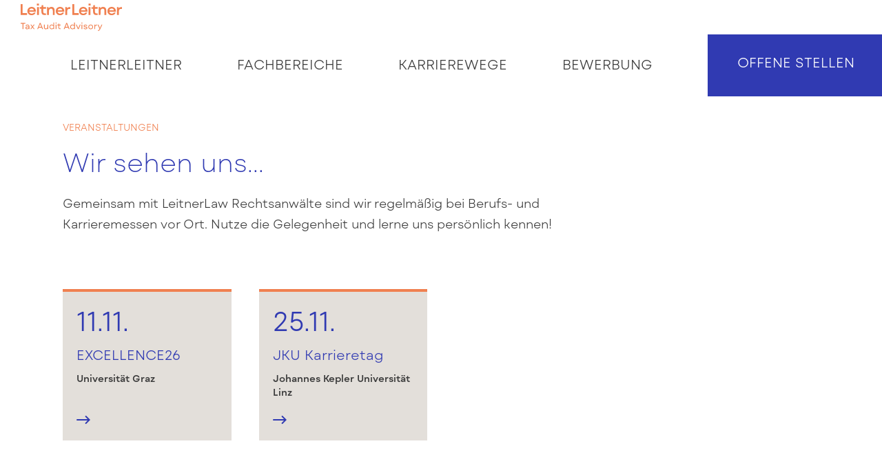

--- FILE ---
content_type: text/css; charset=utf-8
request_url: https://karriere.leitnerleitner.com/content/themes/ll/static/styles/styles.min.css?ver=6.9
body_size: 30108
content:
@font-face{font-display:swap;font-family:icomoon;src:local("icomoon"),url(../fonts/icomoon.38317f2b0d4899a10798.ttf) format("truetype"),url(../fonts/icomoon.66d23b7ed4d89608dfce.woff) format("woff"),url(../fonts/icomoon.6459c994f403834edc27.woff2) format("woff2")}@font-face{font-display:swap;font-family:Mont Blanc Regular;font-style:normal;font-weight:400;src:url(../fonts/montBlancRegular.49b60e678c75917c74bc.woff2) format("woff2"),url(../fonts/montBlancRegular.504674852d3e40d0b634.woff) format("woff")}@font-face{font-display:swap;font-family:Mont Blanc Regular Italic;font-style:normal;font-weight:400;src:url(../fonts/MontBlancRegularItalic.5f40061fc8b8634951c7.woff2) format("woff2"),url(../fonts/MontBlancRegularItalic.50c3b6f5436973e7b21a.woff) format("woff")}@font-face{font-display:swap;font-family:Mont Blanc Bold;font-style:normal;font-weight:400;src:url(../fonts/MontBlancBold.476c14b5a82544039ed1.woff2) format("woff2"),url(../fonts/MontBlancBold.2c2c7ef9657a1c5832be.woff) format("woff")}@font-face{font-display:swap;font-family:Mont Blanc Light;font-style:normal;font-weight:400;src:url(../fonts/MontBlancLight.88f6355da9a82ae0b53e.woff2) format("woff2"),url(../fonts/MontBlancLight.6b6c13f67303767d9c22.woff) format("woff")}@font-face{font-display:swap;font-family:Mont Blanc Extra Light;font-style:normal;font-weight:400;src:url(../fonts/MontBlancExtraLight.e6b5ac7926a64527e0c0.woff2) format("woff2"),url(../fonts/MontBlancExtraLight.eba0d715f1f92a5225e5.woff) format("woff")}@font-face{font-display:swap;font-family:Mont Blanc Semi Bold;font-style:normal;font-weight:400;src:url(../fonts/MontBlancSemiBold.fd4682c473de9ced74e5.woff2) format("woff2"),url(../fonts/MontBlancSemiBold.1d4fb528d620c006e279.woff) format("woff")}blockquote,body,code,dd,dl,fieldset,figure,h1,h2,h3,h4,h5,h6,hr,legend,ol,p,pre,ul{margin:0;padding:0}main{display:block}h1,h2,h3,h4,h5,h6{font-size:inherit}strong{font-weight:700}table{border-collapse:collapse;border-spacing:0}img{border-style:none;height:auto;max-width:100%;vertical-align:middle}a{-webkit-text-decoration-skip:objects;background-color:transparent}input,select,textarea{margin:0}input{overflow:visible}select{text-transform:none}[type=checkbox],[type=radio]{padding:0}[type=number]::-webkit-inner-spin-button,[type=number]::-webkit-outer-spin-button{height:auto}[type=search]{-webkit-appearance:textfield;outline-offset:-2px}[type=search]::-webkit-search-cancel-button,[type=search]::-webkit-search-decoration{-webkit-appearance:none}::-webkit-file-upload-button{-webkit-appearance:button;font:inherit}.o-grid{box-sizing:border-box;list-style:none;margin-left:-40px}.o-grid>.o-grid__col{padding-left:40px;width:100%}.o-grid----quad{margin-left:-160px}.o-grid----quad>.o-grid__col{padding-left:160px}.o-grid----triple{margin-left:-120px}.o-grid----triple>.o-grid__col{padding-left:120px}.o-grid----double{margin-left:-80px}.o-grid----double>.o-grid__col{padding-left:80px}.o-grid----half{margin-left:-20px}.o-grid----half>.o-grid__col{padding-left:20px}.o-grid----quarter{margin-left:-10px}.o-grid----quarter>.o-grid__col{padding-left:10px}.o-grid----sixth{margin-left:-6.6666666667px}.o-grid----sixth>.o-grid__col{padding-left:6.6666666667px}.o-grid----eighth{margin-left:-5px}.o-grid----eighth>.o-grid__col{padding-left:5px}.o-grid----reset{margin-left:0}.o-grid----reset>.o-grid__col{padding-left:0}.o-grid{display:-ms-flexbox;display:flex;-ms-flex-flow:row wrap;flex-flow:row wrap}.o-grid>.o-grid__col{-ms-flex-preferred-size:auto;box-sizing:inherit;flex-basis:auto;min-width:0}.o-grid--center{-ms-flex-pack:center;justify-content:center}.o-grid--right{-ms-flex-pack:end;justify-content:flex-end}.o-grid--top{-ms-flex-align:start;align-items:flex-start}.o-grid--middle{-ms-flex-align:center;align-items:center}.o-grid--bottom{-ms-flex-align:end;align-items:flex-end}.o-grid--around{-ms-flex-pack:distribute;justify-content:space-around}.o-grid--between{-ms-flex-pack:justify;justify-content:space-between}.o-list{list-style:none;margin:0;padding:0}.o-list>.o-list__item{vertical-align:top}.o-list--block>.o-list__item{display:block}.o-list--block>.o-list__item:not(:last-child){margin-bottom:40px}.o-list--inline>.o-list__item{display:inline-block}.o-list--inline>.o-list__item:not(:last-child){margin-right:40px}.u-1\/14{width:7.1428571429%!important}.u-2\/14{width:14.2857142857%!important}.u-3\/14{width:21.4285714286%!important}.u-4\/14{width:28.5714285714%!important}.u-5\/14{width:35.7142857143%!important}.u-6\/14{width:42.8571428571%!important}.u-7\/14{width:50%!important}.u-8\/14{width:57.1428571429%!important}.u-9\/14{width:64.2857142857%!important}.u-10\/14{width:71.4285714286%!important}.u-11\/14{width:78.5714285714%!important}.u-12\/14{width:85.7142857143%!important}.u-13\/14{width:92.8571428571%!important}.u-14\/14{width:100%!important}.u-1\/12{width:8.3333333333%!important}.u-2\/12{width:16.6666666667%!important}.u-3\/12{width:25%!important}.u-4\/12{width:33.3333333333%!important}.u-5\/12{width:41.6666666667%!important}.u-6\/12{width:50%!important}.u-7\/12{width:58.3333333333%!important}.u-8\/12{width:66.6666666667%!important}.u-9\/12{width:75%!important}.u-10\/12{width:83.3333333333%!important}.u-11\/12{width:91.6666666667%!important}.u-12\/12{width:100%!important}.u-1\/8{width:12.5%!important}.u-2\/8{width:25%!important}.u-3\/8{width:37.5%!important}.u-4\/8{width:50%!important}.u-5\/8{width:62.5%!important}.u-6\/8{width:75%!important}.u-7\/8{width:87.5%!important}.u-8\/8{width:100%!important}.u-1\/7{width:14.2857142857%!important}.u-2\/7{width:28.5714285714%!important}.u-3\/7{width:42.8571428571%!important}.u-4\/7{width:57.1428571429%!important}.u-5\/7{width:71.4285714286%!important}.u-6\/7{width:85.7142857143%!important}.u-7\/7{width:100%!important}.u-1\/6{width:16.6666666667%!important}.u-2\/6{width:33.3333333333%!important}.u-3\/6{width:50%!important}.u-4\/6{width:66.6666666667%!important}.u-5\/6{width:83.3333333333%!important}.u-6\/6{width:100%!important}@media screen and (max-width:767px){.u-1\/14\@xs{width:7.1428571429%!important}.u-2\/14\@xs{width:14.2857142857%!important}.u-3\/14\@xs{width:21.4285714286%!important}.u-4\/14\@xs{width:28.5714285714%!important}.u-5\/14\@xs{width:35.7142857143%!important}.u-6\/14\@xs{width:42.8571428571%!important}.u-7\/14\@xs{width:50%!important}.u-8\/14\@xs{width:57.1428571429%!important}.u-9\/14\@xs{width:64.2857142857%!important}.u-10\/14\@xs{width:71.4285714286%!important}.u-11\/14\@xs{width:78.5714285714%!important}.u-12\/14\@xs{width:85.7142857143%!important}.u-13\/14\@xs{width:92.8571428571%!important}.u-14\/14\@xs{width:100%!important}.u-1\/12\@xs{width:8.3333333333%!important}.u-2\/12\@xs{width:16.6666666667%!important}.u-3\/12\@xs{width:25%!important}.u-4\/12\@xs{width:33.3333333333%!important}.u-5\/12\@xs{width:41.6666666667%!important}.u-6\/12\@xs{width:50%!important}.u-7\/12\@xs{width:58.3333333333%!important}.u-8\/12\@xs{width:66.6666666667%!important}.u-9\/12\@xs{width:75%!important}.u-10\/12\@xs{width:83.3333333333%!important}.u-11\/12\@xs{width:91.6666666667%!important}.u-12\/12\@xs{width:100%!important}.u-1\/8\@xs{width:12.5%!important}.u-2\/8\@xs{width:25%!important}.u-3\/8\@xs{width:37.5%!important}.u-4\/8\@xs{width:50%!important}.u-5\/8\@xs{width:62.5%!important}.u-6\/8\@xs{width:75%!important}.u-7\/8\@xs{width:87.5%!important}.u-8\/8\@xs{width:100%!important}.u-1\/7\@xs{width:14.2857142857%!important}.u-2\/7\@xs{width:28.5714285714%!important}.u-3\/7\@xs{width:42.8571428571%!important}.u-4\/7\@xs{width:57.1428571429%!important}.u-5\/7\@xs{width:71.4285714286%!important}.u-6\/7\@xs{width:85.7142857143%!important}.u-7\/7\@xs{width:100%!important}.u-1\/6\@xs{width:16.6666666667%!important}.u-2\/6\@xs{width:33.3333333333%!important}.u-3\/6\@xs{width:50%!important}.u-4\/6\@xs{width:66.6666666667%!important}.u-5\/6\@xs{width:83.3333333333%!important}.u-6\/6\@xs{width:100%!important}}@media screen and (min-width:769px){.u-1\/14\@sm{width:7.1428571429%!important}.u-2\/14\@sm{width:14.2857142857%!important}.u-3\/14\@sm{width:21.4285714286%!important}.u-4\/14\@sm{width:28.5714285714%!important}.u-5\/14\@sm{width:35.7142857143%!important}.u-6\/14\@sm{width:42.8571428571%!important}.u-7\/14\@sm{width:50%!important}.u-8\/14\@sm{width:57.1428571429%!important}.u-9\/14\@sm{width:64.2857142857%!important}.u-10\/14\@sm{width:71.4285714286%!important}.u-11\/14\@sm{width:78.5714285714%!important}.u-12\/14\@sm{width:85.7142857143%!important}.u-13\/14\@sm{width:92.8571428571%!important}.u-14\/14\@sm{width:100%!important}.u-1\/12\@sm{width:8.3333333333%!important}.u-2\/12\@sm{width:16.6666666667%!important}.u-3\/12\@sm{width:25%!important}.u-4\/12\@sm{width:33.3333333333%!important}.u-5\/12\@sm{width:41.6666666667%!important}.u-6\/12\@sm{width:50%!important}.u-7\/12\@sm{width:58.3333333333%!important}.u-8\/12\@sm{width:66.6666666667%!important}.u-9\/12\@sm{width:75%!important}.u-10\/12\@sm{width:83.3333333333%!important}.u-11\/12\@sm{width:91.6666666667%!important}.u-12\/12\@sm{width:100%!important}.u-1\/8\@sm{width:12.5%!important}.u-2\/8\@sm{width:25%!important}.u-3\/8\@sm{width:37.5%!important}.u-4\/8\@sm{width:50%!important}.u-5\/8\@sm{width:62.5%!important}.u-6\/8\@sm{width:75%!important}.u-7\/8\@sm{width:87.5%!important}.u-8\/8\@sm{width:100%!important}.u-1\/7\@sm{width:14.2857142857%!important}.u-2\/7\@sm{width:28.5714285714%!important}.u-3\/7\@sm{width:42.8571428571%!important}.u-4\/7\@sm{width:57.1428571429%!important}.u-5\/7\@sm{width:71.4285714286%!important}.u-6\/7\@sm{width:85.7142857143%!important}.u-7\/7\@sm{width:100%!important}.u-1\/6\@sm{width:16.6666666667%!important}.u-2\/6\@sm{width:33.3333333333%!important}.u-3\/6\@sm{width:50%!important}.u-4\/6\@sm{width:66.6666666667%!important}.u-5\/6\@sm{width:83.3333333333%!important}.u-6\/6\@sm{width:100%!important}}@media screen and (min-width:992px){.u-1\/14\@md{width:7.1428571429%!important}.u-2\/14\@md{width:14.2857142857%!important}.u-3\/14\@md{width:21.4285714286%!important}.u-4\/14\@md{width:28.5714285714%!important}.u-5\/14\@md{width:35.7142857143%!important}.u-6\/14\@md{width:42.8571428571%!important}.u-7\/14\@md{width:50%!important}.u-8\/14\@md{width:57.1428571429%!important}.u-9\/14\@md{width:64.2857142857%!important}.u-10\/14\@md{width:71.4285714286%!important}.u-11\/14\@md{width:78.5714285714%!important}.u-12\/14\@md{width:85.7142857143%!important}.u-13\/14\@md{width:92.8571428571%!important}.u-14\/14\@md{width:100%!important}.u-1\/12\@md{width:8.3333333333%!important}.u-2\/12\@md{width:16.6666666667%!important}.u-3\/12\@md{width:25%!important}.u-4\/12\@md{width:33.3333333333%!important}.u-5\/12\@md{width:41.6666666667%!important}.u-6\/12\@md{width:50%!important}.u-7\/12\@md{width:58.3333333333%!important}.u-8\/12\@md{width:66.6666666667%!important}.u-9\/12\@md{width:75%!important}.u-10\/12\@md{width:83.3333333333%!important}.u-11\/12\@md{width:91.6666666667%!important}.u-12\/12\@md{width:100%!important}.u-1\/8\@md{width:12.5%!important}.u-2\/8\@md{width:25%!important}.u-3\/8\@md{width:37.5%!important}.u-4\/8\@md{width:50%!important}.u-5\/8\@md{width:62.5%!important}.u-6\/8\@md{width:75%!important}.u-7\/8\@md{width:87.5%!important}.u-8\/8\@md{width:100%!important}.u-1\/7\@md{width:14.2857142857%!important}.u-2\/7\@md{width:28.5714285714%!important}.u-3\/7\@md{width:42.8571428571%!important}.u-4\/7\@md{width:57.1428571429%!important}.u-5\/7\@md{width:71.4285714286%!important}.u-6\/7\@md{width:85.7142857143%!important}.u-7\/7\@md{width:100%!important}.u-1\/6\@md{width:16.6666666667%!important}.u-2\/6\@md{width:33.3333333333%!important}.u-3\/6\@md{width:50%!important}.u-4\/6\@md{width:66.6666666667%!important}.u-5\/6\@md{width:83.3333333333%!important}.u-6\/6\@md{width:100%!important}}@media screen and (min-width:1200px){.u-1\/14\@lg{width:7.1428571429%!important}.u-2\/14\@lg{width:14.2857142857%!important}.u-3\/14\@lg{width:21.4285714286%!important}.u-4\/14\@lg{width:28.5714285714%!important}.u-5\/14\@lg{width:35.7142857143%!important}.u-6\/14\@lg{width:42.8571428571%!important}.u-7\/14\@lg{width:50%!important}.u-8\/14\@lg{width:57.1428571429%!important}.u-9\/14\@lg{width:64.2857142857%!important}.u-10\/14\@lg{width:71.4285714286%!important}.u-11\/14\@lg{width:78.5714285714%!important}.u-12\/14\@lg{width:85.7142857143%!important}.u-13\/14\@lg{width:92.8571428571%!important}.u-14\/14\@lg{width:100%!important}.u-1\/12\@lg{width:8.3333333333%!important}.u-2\/12\@lg{width:16.6666666667%!important}.u-3\/12\@lg{width:25%!important}.u-4\/12\@lg{width:33.3333333333%!important}.u-5\/12\@lg{width:41.6666666667%!important}.u-6\/12\@lg{width:50%!important}.u-7\/12\@lg{width:58.3333333333%!important}.u-8\/12\@lg{width:66.6666666667%!important}.u-9\/12\@lg{width:75%!important}.u-10\/12\@lg{width:83.3333333333%!important}.u-11\/12\@lg{width:91.6666666667%!important}.u-12\/12\@lg{width:100%!important}.u-1\/8\@lg{width:12.5%!important}.u-2\/8\@lg{width:25%!important}.u-3\/8\@lg{width:37.5%!important}.u-4\/8\@lg{width:50%!important}.u-5\/8\@lg{width:62.5%!important}.u-6\/8\@lg{width:75%!important}.u-7\/8\@lg{width:87.5%!important}.u-8\/8\@lg{width:100%!important}.u-1\/7\@lg{width:14.2857142857%!important}.u-2\/7\@lg{width:28.5714285714%!important}.u-3\/7\@lg{width:42.8571428571%!important}.u-4\/7\@lg{width:57.1428571429%!important}.u-5\/7\@lg{width:71.4285714286%!important}.u-6\/7\@lg{width:85.7142857143%!important}.u-7\/7\@lg{width:100%!important}.u-1\/6\@lg{width:16.6666666667%!important}.u-2\/6\@lg{width:33.3333333333%!important}.u-3\/6\@lg{width:50%!important}.u-4\/6\@lg{width:66.6666666667%!important}.u-5\/6\@lg{width:83.3333333333%!important}.u-6\/6\@lg{width:100%!important}}@media screen and (min-width:1680px){.u-1\/14\@xl{width:7.1428571429%!important}.u-2\/14\@xl{width:14.2857142857%!important}.u-3\/14\@xl{width:21.4285714286%!important}.u-4\/14\@xl{width:28.5714285714%!important}.u-5\/14\@xl{width:35.7142857143%!important}.u-6\/14\@xl{width:42.8571428571%!important}.u-7\/14\@xl{width:50%!important}.u-8\/14\@xl{width:57.1428571429%!important}.u-9\/14\@xl{width:64.2857142857%!important}.u-10\/14\@xl{width:71.4285714286%!important}.u-11\/14\@xl{width:78.5714285714%!important}.u-12\/14\@xl{width:85.7142857143%!important}.u-13\/14\@xl{width:92.8571428571%!important}.u-14\/14\@xl{width:100%!important}.u-1\/12\@xl{width:8.3333333333%!important}.u-2\/12\@xl{width:16.6666666667%!important}.u-3\/12\@xl{width:25%!important}.u-4\/12\@xl{width:33.3333333333%!important}.u-5\/12\@xl{width:41.6666666667%!important}.u-6\/12\@xl{width:50%!important}.u-7\/12\@xl{width:58.3333333333%!important}.u-8\/12\@xl{width:66.6666666667%!important}.u-9\/12\@xl{width:75%!important}.u-10\/12\@xl{width:83.3333333333%!important}.u-11\/12\@xl{width:91.6666666667%!important}.u-12\/12\@xl{width:100%!important}.u-1\/8\@xl{width:12.5%!important}.u-2\/8\@xl{width:25%!important}.u-3\/8\@xl{width:37.5%!important}.u-4\/8\@xl{width:50%!important}.u-5\/8\@xl{width:62.5%!important}.u-6\/8\@xl{width:75%!important}.u-7\/8\@xl{width:87.5%!important}.u-8\/8\@xl{width:100%!important}.u-1\/7\@xl{width:14.2857142857%!important}.u-2\/7\@xl{width:28.5714285714%!important}.u-3\/7\@xl{width:42.8571428571%!important}.u-4\/7\@xl{width:57.1428571429%!important}.u-5\/7\@xl{width:71.4285714286%!important}.u-6\/7\@xl{width:85.7142857143%!important}.u-7\/7\@xl{width:100%!important}.u-1\/6\@xl{width:16.6666666667%!important}.u-2\/6\@xl{width:33.3333333333%!important}.u-3\/6\@xl{width:50%!important}.u-4\/6\@xl{width:66.6666666667%!important}.u-5\/6\@xl{width:83.3333333333%!important}.u-6\/6\@xl{width:100%!important}}@media screen and (min-width:1920px){.u-1\/14\@xxl{width:7.1428571429%!important}.u-2\/14\@xxl{width:14.2857142857%!important}.u-3\/14\@xxl{width:21.4285714286%!important}.u-4\/14\@xxl{width:28.5714285714%!important}.u-5\/14\@xxl{width:35.7142857143%!important}.u-6\/14\@xxl{width:42.8571428571%!important}.u-7\/14\@xxl{width:50%!important}.u-8\/14\@xxl{width:57.1428571429%!important}.u-9\/14\@xxl{width:64.2857142857%!important}.u-10\/14\@xxl{width:71.4285714286%!important}.u-11\/14\@xxl{width:78.5714285714%!important}.u-12\/14\@xxl{width:85.7142857143%!important}.u-13\/14\@xxl{width:92.8571428571%!important}.u-14\/14\@xxl{width:100%!important}.u-1\/12\@xxl{width:8.3333333333%!important}.u-2\/12\@xxl{width:16.6666666667%!important}.u-3\/12\@xxl{width:25%!important}.u-4\/12\@xxl{width:33.3333333333%!important}.u-5\/12\@xxl{width:41.6666666667%!important}.u-6\/12\@xxl{width:50%!important}.u-7\/12\@xxl{width:58.3333333333%!important}.u-8\/12\@xxl{width:66.6666666667%!important}.u-9\/12\@xxl{width:75%!important}.u-10\/12\@xxl{width:83.3333333333%!important}.u-11\/12\@xxl{width:91.6666666667%!important}.u-12\/12\@xxl{width:100%!important}.u-1\/8\@xxl{width:12.5%!important}.u-2\/8\@xxl{width:25%!important}.u-3\/8\@xxl{width:37.5%!important}.u-4\/8\@xxl{width:50%!important}.u-5\/8\@xxl{width:62.5%!important}.u-6\/8\@xxl{width:75%!important}.u-7\/8\@xxl{width:87.5%!important}.u-8\/8\@xxl{width:100%!important}.u-1\/7\@xxl{width:14.2857142857%!important}.u-2\/7\@xxl{width:28.5714285714%!important}.u-3\/7\@xxl{width:42.8571428571%!important}.u-4\/7\@xxl{width:57.1428571429%!important}.u-5\/7\@xxl{width:71.4285714286%!important}.u-6\/7\@xxl{width:85.7142857143%!important}.u-7\/7\@xxl{width:100%!important}.u-1\/6\@xxl{width:16.6666666667%!important}.u-2\/6\@xxl{width:33.3333333333%!important}.u-3\/6\@xxl{width:50%!important}.u-4\/6\@xxl{width:66.6666666667%!important}.u-5\/6\@xxl{width:83.3333333333%!important}.u-6\/6\@xxl{width:100%!important}}@media screen and (min-width:2560px){.u-1\/14\@max{width:7.1428571429%!important}.u-2\/14\@max{width:14.2857142857%!important}.u-3\/14\@max{width:21.4285714286%!important}.u-4\/14\@max{width:28.5714285714%!important}.u-5\/14\@max{width:35.7142857143%!important}.u-6\/14\@max{width:42.8571428571%!important}.u-7\/14\@max{width:50%!important}.u-8\/14\@max{width:57.1428571429%!important}.u-9\/14\@max{width:64.2857142857%!important}.u-10\/14\@max{width:71.4285714286%!important}.u-11\/14\@max{width:78.5714285714%!important}.u-12\/14\@max{width:85.7142857143%!important}.u-13\/14\@max{width:92.8571428571%!important}.u-14\/14\@max{width:100%!important}.u-1\/12\@max{width:8.3333333333%!important}.u-2\/12\@max{width:16.6666666667%!important}.u-3\/12\@max{width:25%!important}.u-4\/12\@max{width:33.3333333333%!important}.u-5\/12\@max{width:41.6666666667%!important}.u-6\/12\@max{width:50%!important}.u-7\/12\@max{width:58.3333333333%!important}.u-8\/12\@max{width:66.6666666667%!important}.u-9\/12\@max{width:75%!important}.u-10\/12\@max{width:83.3333333333%!important}.u-11\/12\@max{width:91.6666666667%!important}.u-12\/12\@max{width:100%!important}.u-1\/8\@max{width:12.5%!important}.u-2\/8\@max{width:25%!important}.u-3\/8\@max{width:37.5%!important}.u-4\/8\@max{width:50%!important}.u-5\/8\@max{width:62.5%!important}.u-6\/8\@max{width:75%!important}.u-7\/8\@max{width:87.5%!important}.u-8\/8\@max{width:100%!important}.u-1\/7\@max{width:14.2857142857%!important}.u-2\/7\@max{width:28.5714285714%!important}.u-3\/7\@max{width:42.8571428571%!important}.u-4\/7\@max{width:57.1428571429%!important}.u-5\/7\@max{width:71.4285714286%!important}.u-6\/7\@max{width:85.7142857143%!important}.u-7\/7\@max{width:100%!important}.u-1\/6\@max{width:16.6666666667%!important}.u-2\/6\@max{width:33.3333333333%!important}.u-3\/6\@max{width:50%!important}.u-4\/6\@max{width:66.6666666667%!important}.u-5\/6\@max{width:83.3333333333%!important}.u-6\/6\@max{width:100%!important}}.u-pull-1\/14{margin-right:7.1428571429%!important}.u-pull-2\/14{margin-right:14.2857142857%!important}.u-pull-3\/14{margin-right:21.4285714286%!important}.u-pull-4\/14{margin-right:28.5714285714%!important}.u-pull-5\/14{margin-right:35.7142857143%!important}.u-pull-6\/14{margin-right:42.8571428571%!important}.u-pull-7\/14{margin-right:50%!important}.u-pull-8\/14{margin-right:57.1428571429%!important}.u-pull-9\/14{margin-right:64.2857142857%!important}.u-pull-10\/14{margin-right:71.4285714286%!important}.u-pull-11\/14{margin-right:78.5714285714%!important}.u-pull-12\/14{margin-right:85.7142857143%!important}.u-pull-13\/14{margin-right:92.8571428571%!important}.u-pull-1\/12{margin-right:8.3333333333%!important}.u-pull-2\/12{margin-right:16.6666666667%!important}.u-pull-3\/12{margin-right:25%!important}.u-pull-4\/12{margin-right:33.3333333333%!important}.u-pull-5\/12{margin-right:41.6666666667%!important}.u-pull-6\/12{margin-right:50%!important}.u-pull-7\/12{margin-right:58.3333333333%!important}.u-pull-8\/12{margin-right:66.6666666667%!important}.u-pull-9\/12{margin-right:75%!important}.u-pull-10\/12{margin-right:83.3333333333%!important}.u-pull-11\/12{margin-right:91.6666666667%!important}.u-pull-1\/8{margin-right:12.5%!important}.u-pull-2\/8{margin-right:25%!important}.u-pull-3\/8{margin-right:37.5%!important}.u-pull-4\/8{margin-right:50%!important}.u-pull-5\/8{margin-right:62.5%!important}.u-pull-6\/8{margin-right:75%!important}.u-pull-7\/8{margin-right:87.5%!important}.u-pull-1\/7{margin-right:14.2857142857%!important}.u-pull-2\/7{margin-right:28.5714285714%!important}.u-pull-3\/7{margin-right:42.8571428571%!important}.u-pull-4\/7{margin-right:57.1428571429%!important}.u-pull-5\/7{margin-right:71.4285714286%!important}.u-pull-6\/7{margin-right:85.7142857143%!important}.u-pull-1\/6{margin-right:16.6666666667%!important}.u-pull-2\/6{margin-right:33.3333333333%!important}.u-pull-3\/6{margin-right:50%!important}.u-pull-4\/6{margin-right:66.6666666667%!important}.u-pull-5\/6{margin-right:83.3333333333%!important}.u-pull-0{margin-right:0!important}@media screen and (max-width:767px){.u-pull-1\/14\@xs{margin-right:7.1428571429%!important}.u-pull-2\/14\@xs{margin-right:14.2857142857%!important}.u-pull-3\/14\@xs{margin-right:21.4285714286%!important}.u-pull-4\/14\@xs{margin-right:28.5714285714%!important}.u-pull-5\/14\@xs{margin-right:35.7142857143%!important}.u-pull-6\/14\@xs{margin-right:42.8571428571%!important}.u-pull-7\/14\@xs{margin-right:50%!important}.u-pull-8\/14\@xs{margin-right:57.1428571429%!important}.u-pull-9\/14\@xs{margin-right:64.2857142857%!important}.u-pull-10\/14\@xs{margin-right:71.4285714286%!important}.u-pull-11\/14\@xs{margin-right:78.5714285714%!important}.u-pull-12\/14\@xs{margin-right:85.7142857143%!important}.u-pull-13\/14\@xs{margin-right:92.8571428571%!important}.u-pull-1\/12\@xs{margin-right:8.3333333333%!important}.u-pull-2\/12\@xs{margin-right:16.6666666667%!important}.u-pull-3\/12\@xs{margin-right:25%!important}.u-pull-4\/12\@xs{margin-right:33.3333333333%!important}.u-pull-5\/12\@xs{margin-right:41.6666666667%!important}.u-pull-6\/12\@xs{margin-right:50%!important}.u-pull-7\/12\@xs{margin-right:58.3333333333%!important}.u-pull-8\/12\@xs{margin-right:66.6666666667%!important}.u-pull-9\/12\@xs{margin-right:75%!important}.u-pull-10\/12\@xs{margin-right:83.3333333333%!important}.u-pull-11\/12\@xs{margin-right:91.6666666667%!important}.u-pull-1\/8\@xs{margin-right:12.5%!important}.u-pull-2\/8\@xs{margin-right:25%!important}.u-pull-3\/8\@xs{margin-right:37.5%!important}.u-pull-4\/8\@xs{margin-right:50%!important}.u-pull-5\/8\@xs{margin-right:62.5%!important}.u-pull-6\/8\@xs{margin-right:75%!important}.u-pull-7\/8\@xs{margin-right:87.5%!important}.u-pull-1\/7\@xs{margin-right:14.2857142857%!important}.u-pull-2\/7\@xs{margin-right:28.5714285714%!important}.u-pull-3\/7\@xs{margin-right:42.8571428571%!important}.u-pull-4\/7\@xs{margin-right:57.1428571429%!important}.u-pull-5\/7\@xs{margin-right:71.4285714286%!important}.u-pull-6\/7\@xs{margin-right:85.7142857143%!important}.u-pull-1\/6\@xs{margin-right:16.6666666667%!important}.u-pull-2\/6\@xs{margin-right:33.3333333333%!important}.u-pull-3\/6\@xs{margin-right:50%!important}.u-pull-4\/6\@xs{margin-right:66.6666666667%!important}.u-pull-5\/6\@xs{margin-right:83.3333333333%!important}.u-pull-0\@xs{margin-right:0!important}}@media screen and (min-width:769px){.u-pull-1\/14\@sm{margin-right:7.1428571429%!important}.u-pull-2\/14\@sm{margin-right:14.2857142857%!important}.u-pull-3\/14\@sm{margin-right:21.4285714286%!important}.u-pull-4\/14\@sm{margin-right:28.5714285714%!important}.u-pull-5\/14\@sm{margin-right:35.7142857143%!important}.u-pull-6\/14\@sm{margin-right:42.8571428571%!important}.u-pull-7\/14\@sm{margin-right:50%!important}.u-pull-8\/14\@sm{margin-right:57.1428571429%!important}.u-pull-9\/14\@sm{margin-right:64.2857142857%!important}.u-pull-10\/14\@sm{margin-right:71.4285714286%!important}.u-pull-11\/14\@sm{margin-right:78.5714285714%!important}.u-pull-12\/14\@sm{margin-right:85.7142857143%!important}.u-pull-13\/14\@sm{margin-right:92.8571428571%!important}.u-pull-1\/12\@sm{margin-right:8.3333333333%!important}.u-pull-2\/12\@sm{margin-right:16.6666666667%!important}.u-pull-3\/12\@sm{margin-right:25%!important}.u-pull-4\/12\@sm{margin-right:33.3333333333%!important}.u-pull-5\/12\@sm{margin-right:41.6666666667%!important}.u-pull-6\/12\@sm{margin-right:50%!important}.u-pull-7\/12\@sm{margin-right:58.3333333333%!important}.u-pull-8\/12\@sm{margin-right:66.6666666667%!important}.u-pull-9\/12\@sm{margin-right:75%!important}.u-pull-10\/12\@sm{margin-right:83.3333333333%!important}.u-pull-11\/12\@sm{margin-right:91.6666666667%!important}.u-pull-1\/8\@sm{margin-right:12.5%!important}.u-pull-2\/8\@sm{margin-right:25%!important}.u-pull-3\/8\@sm{margin-right:37.5%!important}.u-pull-4\/8\@sm{margin-right:50%!important}.u-pull-5\/8\@sm{margin-right:62.5%!important}.u-pull-6\/8\@sm{margin-right:75%!important}.u-pull-7\/8\@sm{margin-right:87.5%!important}.u-pull-1\/7\@sm{margin-right:14.2857142857%!important}.u-pull-2\/7\@sm{margin-right:28.5714285714%!important}.u-pull-3\/7\@sm{margin-right:42.8571428571%!important}.u-pull-4\/7\@sm{margin-right:57.1428571429%!important}.u-pull-5\/7\@sm{margin-right:71.4285714286%!important}.u-pull-6\/7\@sm{margin-right:85.7142857143%!important}.u-pull-1\/6\@sm{margin-right:16.6666666667%!important}.u-pull-2\/6\@sm{margin-right:33.3333333333%!important}.u-pull-3\/6\@sm{margin-right:50%!important}.u-pull-4\/6\@sm{margin-right:66.6666666667%!important}.u-pull-5\/6\@sm{margin-right:83.3333333333%!important}.u-pull-0\@sm{margin-right:0!important}}@media screen and (min-width:992px){.u-pull-1\/14\@md{margin-right:7.1428571429%!important}.u-pull-2\/14\@md{margin-right:14.2857142857%!important}.u-pull-3\/14\@md{margin-right:21.4285714286%!important}.u-pull-4\/14\@md{margin-right:28.5714285714%!important}.u-pull-5\/14\@md{margin-right:35.7142857143%!important}.u-pull-6\/14\@md{margin-right:42.8571428571%!important}.u-pull-7\/14\@md{margin-right:50%!important}.u-pull-8\/14\@md{margin-right:57.1428571429%!important}.u-pull-9\/14\@md{margin-right:64.2857142857%!important}.u-pull-10\/14\@md{margin-right:71.4285714286%!important}.u-pull-11\/14\@md{margin-right:78.5714285714%!important}.u-pull-12\/14\@md{margin-right:85.7142857143%!important}.u-pull-13\/14\@md{margin-right:92.8571428571%!important}.u-pull-1\/12\@md{margin-right:8.3333333333%!important}.u-pull-2\/12\@md{margin-right:16.6666666667%!important}.u-pull-3\/12\@md{margin-right:25%!important}.u-pull-4\/12\@md{margin-right:33.3333333333%!important}.u-pull-5\/12\@md{margin-right:41.6666666667%!important}.u-pull-6\/12\@md{margin-right:50%!important}.u-pull-7\/12\@md{margin-right:58.3333333333%!important}.u-pull-8\/12\@md{margin-right:66.6666666667%!important}.u-pull-9\/12\@md{margin-right:75%!important}.u-pull-10\/12\@md{margin-right:83.3333333333%!important}.u-pull-11\/12\@md{margin-right:91.6666666667%!important}.u-pull-1\/8\@md{margin-right:12.5%!important}.u-pull-2\/8\@md{margin-right:25%!important}.u-pull-3\/8\@md{margin-right:37.5%!important}.u-pull-4\/8\@md{margin-right:50%!important}.u-pull-5\/8\@md{margin-right:62.5%!important}.u-pull-6\/8\@md{margin-right:75%!important}.u-pull-7\/8\@md{margin-right:87.5%!important}.u-pull-1\/7\@md{margin-right:14.2857142857%!important}.u-pull-2\/7\@md{margin-right:28.5714285714%!important}.u-pull-3\/7\@md{margin-right:42.8571428571%!important}.u-pull-4\/7\@md{margin-right:57.1428571429%!important}.u-pull-5\/7\@md{margin-right:71.4285714286%!important}.u-pull-6\/7\@md{margin-right:85.7142857143%!important}.u-pull-1\/6\@md{margin-right:16.6666666667%!important}.u-pull-2\/6\@md{margin-right:33.3333333333%!important}.u-pull-3\/6\@md{margin-right:50%!important}.u-pull-4\/6\@md{margin-right:66.6666666667%!important}.u-pull-5\/6\@md{margin-right:83.3333333333%!important}.u-pull-0\@md{margin-right:0!important}}@media screen and (min-width:1200px){.u-pull-1\/14\@lg{margin-right:7.1428571429%!important}.u-pull-2\/14\@lg{margin-right:14.2857142857%!important}.u-pull-3\/14\@lg{margin-right:21.4285714286%!important}.u-pull-4\/14\@lg{margin-right:28.5714285714%!important}.u-pull-5\/14\@lg{margin-right:35.7142857143%!important}.u-pull-6\/14\@lg{margin-right:42.8571428571%!important}.u-pull-7\/14\@lg{margin-right:50%!important}.u-pull-8\/14\@lg{margin-right:57.1428571429%!important}.u-pull-9\/14\@lg{margin-right:64.2857142857%!important}.u-pull-10\/14\@lg{margin-right:71.4285714286%!important}.u-pull-11\/14\@lg{margin-right:78.5714285714%!important}.u-pull-12\/14\@lg{margin-right:85.7142857143%!important}.u-pull-13\/14\@lg{margin-right:92.8571428571%!important}.u-pull-1\/12\@lg{margin-right:8.3333333333%!important}.u-pull-2\/12\@lg{margin-right:16.6666666667%!important}.u-pull-3\/12\@lg{margin-right:25%!important}.u-pull-4\/12\@lg{margin-right:33.3333333333%!important}.u-pull-5\/12\@lg{margin-right:41.6666666667%!important}.u-pull-6\/12\@lg{margin-right:50%!important}.u-pull-7\/12\@lg{margin-right:58.3333333333%!important}.u-pull-8\/12\@lg{margin-right:66.6666666667%!important}.u-pull-9\/12\@lg{margin-right:75%!important}.u-pull-10\/12\@lg{margin-right:83.3333333333%!important}.u-pull-11\/12\@lg{margin-right:91.6666666667%!important}.u-pull-1\/8\@lg{margin-right:12.5%!important}.u-pull-2\/8\@lg{margin-right:25%!important}.u-pull-3\/8\@lg{margin-right:37.5%!important}.u-pull-4\/8\@lg{margin-right:50%!important}.u-pull-5\/8\@lg{margin-right:62.5%!important}.u-pull-6\/8\@lg{margin-right:75%!important}.u-pull-7\/8\@lg{margin-right:87.5%!important}.u-pull-1\/7\@lg{margin-right:14.2857142857%!important}.u-pull-2\/7\@lg{margin-right:28.5714285714%!important}.u-pull-3\/7\@lg{margin-right:42.8571428571%!important}.u-pull-4\/7\@lg{margin-right:57.1428571429%!important}.u-pull-5\/7\@lg{margin-right:71.4285714286%!important}.u-pull-6\/7\@lg{margin-right:85.7142857143%!important}.u-pull-1\/6\@lg{margin-right:16.6666666667%!important}.u-pull-2\/6\@lg{margin-right:33.3333333333%!important}.u-pull-3\/6\@lg{margin-right:50%!important}.u-pull-4\/6\@lg{margin-right:66.6666666667%!important}.u-pull-5\/6\@lg{margin-right:83.3333333333%!important}.u-pull-0\@lg{margin-right:0!important}}@media screen and (min-width:1680px){.u-pull-1\/14\@xl{margin-right:7.1428571429%!important}.u-pull-2\/14\@xl{margin-right:14.2857142857%!important}.u-pull-3\/14\@xl{margin-right:21.4285714286%!important}.u-pull-4\/14\@xl{margin-right:28.5714285714%!important}.u-pull-5\/14\@xl{margin-right:35.7142857143%!important}.u-pull-6\/14\@xl{margin-right:42.8571428571%!important}.u-pull-7\/14\@xl{margin-right:50%!important}.u-pull-8\/14\@xl{margin-right:57.1428571429%!important}.u-pull-9\/14\@xl{margin-right:64.2857142857%!important}.u-pull-10\/14\@xl{margin-right:71.4285714286%!important}.u-pull-11\/14\@xl{margin-right:78.5714285714%!important}.u-pull-12\/14\@xl{margin-right:85.7142857143%!important}.u-pull-13\/14\@xl{margin-right:92.8571428571%!important}.u-pull-1\/12\@xl{margin-right:8.3333333333%!important}.u-pull-2\/12\@xl{margin-right:16.6666666667%!important}.u-pull-3\/12\@xl{margin-right:25%!important}.u-pull-4\/12\@xl{margin-right:33.3333333333%!important}.u-pull-5\/12\@xl{margin-right:41.6666666667%!important}.u-pull-6\/12\@xl{margin-right:50%!important}.u-pull-7\/12\@xl{margin-right:58.3333333333%!important}.u-pull-8\/12\@xl{margin-right:66.6666666667%!important}.u-pull-9\/12\@xl{margin-right:75%!important}.u-pull-10\/12\@xl{margin-right:83.3333333333%!important}.u-pull-11\/12\@xl{margin-right:91.6666666667%!important}.u-pull-1\/8\@xl{margin-right:12.5%!important}.u-pull-2\/8\@xl{margin-right:25%!important}.u-pull-3\/8\@xl{margin-right:37.5%!important}.u-pull-4\/8\@xl{margin-right:50%!important}.u-pull-5\/8\@xl{margin-right:62.5%!important}.u-pull-6\/8\@xl{margin-right:75%!important}.u-pull-7\/8\@xl{margin-right:87.5%!important}.u-pull-1\/7\@xl{margin-right:14.2857142857%!important}.u-pull-2\/7\@xl{margin-right:28.5714285714%!important}.u-pull-3\/7\@xl{margin-right:42.8571428571%!important}.u-pull-4\/7\@xl{margin-right:57.1428571429%!important}.u-pull-5\/7\@xl{margin-right:71.4285714286%!important}.u-pull-6\/7\@xl{margin-right:85.7142857143%!important}.u-pull-1\/6\@xl{margin-right:16.6666666667%!important}.u-pull-2\/6\@xl{margin-right:33.3333333333%!important}.u-pull-3\/6\@xl{margin-right:50%!important}.u-pull-4\/6\@xl{margin-right:66.6666666667%!important}.u-pull-5\/6\@xl{margin-right:83.3333333333%!important}.u-pull-0\@xl{margin-right:0!important}}@media screen and (min-width:1920px){.u-pull-1\/14\@xxl{margin-right:7.1428571429%!important}.u-pull-2\/14\@xxl{margin-right:14.2857142857%!important}.u-pull-3\/14\@xxl{margin-right:21.4285714286%!important}.u-pull-4\/14\@xxl{margin-right:28.5714285714%!important}.u-pull-5\/14\@xxl{margin-right:35.7142857143%!important}.u-pull-6\/14\@xxl{margin-right:42.8571428571%!important}.u-pull-7\/14\@xxl{margin-right:50%!important}.u-pull-8\/14\@xxl{margin-right:57.1428571429%!important}.u-pull-9\/14\@xxl{margin-right:64.2857142857%!important}.u-pull-10\/14\@xxl{margin-right:71.4285714286%!important}.u-pull-11\/14\@xxl{margin-right:78.5714285714%!important}.u-pull-12\/14\@xxl{margin-right:85.7142857143%!important}.u-pull-13\/14\@xxl{margin-right:92.8571428571%!important}.u-pull-1\/12\@xxl{margin-right:8.3333333333%!important}.u-pull-2\/12\@xxl{margin-right:16.6666666667%!important}.u-pull-3\/12\@xxl{margin-right:25%!important}.u-pull-4\/12\@xxl{margin-right:33.3333333333%!important}.u-pull-5\/12\@xxl{margin-right:41.6666666667%!important}.u-pull-6\/12\@xxl{margin-right:50%!important}.u-pull-7\/12\@xxl{margin-right:58.3333333333%!important}.u-pull-8\/12\@xxl{margin-right:66.6666666667%!important}.u-pull-9\/12\@xxl{margin-right:75%!important}.u-pull-10\/12\@xxl{margin-right:83.3333333333%!important}.u-pull-11\/12\@xxl{margin-right:91.6666666667%!important}.u-pull-1\/8\@xxl{margin-right:12.5%!important}.u-pull-2\/8\@xxl{margin-right:25%!important}.u-pull-3\/8\@xxl{margin-right:37.5%!important}.u-pull-4\/8\@xxl{margin-right:50%!important}.u-pull-5\/8\@xxl{margin-right:62.5%!important}.u-pull-6\/8\@xxl{margin-right:75%!important}.u-pull-7\/8\@xxl{margin-right:87.5%!important}.u-pull-1\/7\@xxl{margin-right:14.2857142857%!important}.u-pull-2\/7\@xxl{margin-right:28.5714285714%!important}.u-pull-3\/7\@xxl{margin-right:42.8571428571%!important}.u-pull-4\/7\@xxl{margin-right:57.1428571429%!important}.u-pull-5\/7\@xxl{margin-right:71.4285714286%!important}.u-pull-6\/7\@xxl{margin-right:85.7142857143%!important}.u-pull-1\/6\@xxl{margin-right:16.6666666667%!important}.u-pull-2\/6\@xxl{margin-right:33.3333333333%!important}.u-pull-3\/6\@xxl{margin-right:50%!important}.u-pull-4\/6\@xxl{margin-right:66.6666666667%!important}.u-pull-5\/6\@xxl{margin-right:83.3333333333%!important}.u-pull-0\@xxl{margin-right:0!important}}@media screen and (min-width:2560px){.u-pull-1\/14\@max{margin-right:7.1428571429%!important}.u-pull-2\/14\@max{margin-right:14.2857142857%!important}.u-pull-3\/14\@max{margin-right:21.4285714286%!important}.u-pull-4\/14\@max{margin-right:28.5714285714%!important}.u-pull-5\/14\@max{margin-right:35.7142857143%!important}.u-pull-6\/14\@max{margin-right:42.8571428571%!important}.u-pull-7\/14\@max{margin-right:50%!important}.u-pull-8\/14\@max{margin-right:57.1428571429%!important}.u-pull-9\/14\@max{margin-right:64.2857142857%!important}.u-pull-10\/14\@max{margin-right:71.4285714286%!important}.u-pull-11\/14\@max{margin-right:78.5714285714%!important}.u-pull-12\/14\@max{margin-right:85.7142857143%!important}.u-pull-13\/14\@max{margin-right:92.8571428571%!important}.u-pull-1\/12\@max{margin-right:8.3333333333%!important}.u-pull-2\/12\@max{margin-right:16.6666666667%!important}.u-pull-3\/12\@max{margin-right:25%!important}.u-pull-4\/12\@max{margin-right:33.3333333333%!important}.u-pull-5\/12\@max{margin-right:41.6666666667%!important}.u-pull-6\/12\@max{margin-right:50%!important}.u-pull-7\/12\@max{margin-right:58.3333333333%!important}.u-pull-8\/12\@max{margin-right:66.6666666667%!important}.u-pull-9\/12\@max{margin-right:75%!important}.u-pull-10\/12\@max{margin-right:83.3333333333%!important}.u-pull-11\/12\@max{margin-right:91.6666666667%!important}.u-pull-1\/8\@max{margin-right:12.5%!important}.u-pull-2\/8\@max{margin-right:25%!important}.u-pull-3\/8\@max{margin-right:37.5%!important}.u-pull-4\/8\@max{margin-right:50%!important}.u-pull-5\/8\@max{margin-right:62.5%!important}.u-pull-6\/8\@max{margin-right:75%!important}.u-pull-7\/8\@max{margin-right:87.5%!important}.u-pull-1\/7\@max{margin-right:14.2857142857%!important}.u-pull-2\/7\@max{margin-right:28.5714285714%!important}.u-pull-3\/7\@max{margin-right:42.8571428571%!important}.u-pull-4\/7\@max{margin-right:57.1428571429%!important}.u-pull-5\/7\@max{margin-right:71.4285714286%!important}.u-pull-6\/7\@max{margin-right:85.7142857143%!important}.u-pull-1\/6\@max{margin-right:16.6666666667%!important}.u-pull-2\/6\@max{margin-right:33.3333333333%!important}.u-pull-3\/6\@max{margin-right:50%!important}.u-pull-4\/6\@max{margin-right:66.6666666667%!important}.u-pull-5\/6\@max{margin-right:83.3333333333%!important}.u-pull-0\@max{margin-right:0!important}}.u-push-1\/14{margin-left:7.1428571429%!important}.u-push-2\/14{margin-left:14.2857142857%!important}.u-push-3\/14{margin-left:21.4285714286%!important}.u-push-4\/14{margin-left:28.5714285714%!important}.u-push-5\/14{margin-left:35.7142857143%!important}.u-push-6\/14{margin-left:42.8571428571%!important}.u-push-7\/14{margin-left:50%!important}.u-push-8\/14{margin-left:57.1428571429%!important}.u-push-9\/14{margin-left:64.2857142857%!important}.u-push-10\/14{margin-left:71.4285714286%!important}.u-push-11\/14{margin-left:78.5714285714%!important}.u-push-12\/14{margin-left:85.7142857143%!important}.u-push-13\/14{margin-left:92.8571428571%!important}.u-push-1\/12{margin-left:8.3333333333%!important}.u-push-2\/12{margin-left:16.6666666667%!important}.u-push-3\/12{margin-left:25%!important}.u-push-4\/12{margin-left:33.3333333333%!important}.u-push-5\/12{margin-left:41.6666666667%!important}.u-push-6\/12{margin-left:50%!important}.u-push-7\/12{margin-left:58.3333333333%!important}.u-push-8\/12{margin-left:66.6666666667%!important}.u-push-9\/12{margin-left:75%!important}.u-push-10\/12{margin-left:83.3333333333%!important}.u-push-11\/12{margin-left:91.6666666667%!important}.u-push-1\/8{margin-left:12.5%!important}.u-push-2\/8{margin-left:25%!important}.u-push-3\/8{margin-left:37.5%!important}.u-push-4\/8{margin-left:50%!important}.u-push-5\/8{margin-left:62.5%!important}.u-push-6\/8{margin-left:75%!important}.u-push-7\/8{margin-left:87.5%!important}.u-push-1\/7{margin-left:14.2857142857%!important}.u-push-2\/7{margin-left:28.5714285714%!important}.u-push-3\/7{margin-left:42.8571428571%!important}.u-push-4\/7{margin-left:57.1428571429%!important}.u-push-5\/7{margin-left:71.4285714286%!important}.u-push-6\/7{margin-left:85.7142857143%!important}.u-push-1\/6{margin-left:16.6666666667%!important}.u-push-2\/6{margin-left:33.3333333333%!important}.u-push-3\/6{margin-left:50%!important}.u-push-4\/6{margin-left:66.6666666667%!important}.u-push-5\/6{margin-left:83.3333333333%!important}.u-push-0{margin-left:0!important}@media screen and (max-width:767px){.u-push-1\/14\@xs{margin-left:7.1428571429%!important}.u-push-2\/14\@xs{margin-left:14.2857142857%!important}.u-push-3\/14\@xs{margin-left:21.4285714286%!important}.u-push-4\/14\@xs{margin-left:28.5714285714%!important}.u-push-5\/14\@xs{margin-left:35.7142857143%!important}.u-push-6\/14\@xs{margin-left:42.8571428571%!important}.u-push-7\/14\@xs{margin-left:50%!important}.u-push-8\/14\@xs{margin-left:57.1428571429%!important}.u-push-9\/14\@xs{margin-left:64.2857142857%!important}.u-push-10\/14\@xs{margin-left:71.4285714286%!important}.u-push-11\/14\@xs{margin-left:78.5714285714%!important}.u-push-12\/14\@xs{margin-left:85.7142857143%!important}.u-push-13\/14\@xs{margin-left:92.8571428571%!important}.u-push-1\/12\@xs{margin-left:8.3333333333%!important}.u-push-2\/12\@xs{margin-left:16.6666666667%!important}.u-push-3\/12\@xs{margin-left:25%!important}.u-push-4\/12\@xs{margin-left:33.3333333333%!important}.u-push-5\/12\@xs{margin-left:41.6666666667%!important}.u-push-6\/12\@xs{margin-left:50%!important}.u-push-7\/12\@xs{margin-left:58.3333333333%!important}.u-push-8\/12\@xs{margin-left:66.6666666667%!important}.u-push-9\/12\@xs{margin-left:75%!important}.u-push-10\/12\@xs{margin-left:83.3333333333%!important}.u-push-11\/12\@xs{margin-left:91.6666666667%!important}.u-push-1\/8\@xs{margin-left:12.5%!important}.u-push-2\/8\@xs{margin-left:25%!important}.u-push-3\/8\@xs{margin-left:37.5%!important}.u-push-4\/8\@xs{margin-left:50%!important}.u-push-5\/8\@xs{margin-left:62.5%!important}.u-push-6\/8\@xs{margin-left:75%!important}.u-push-7\/8\@xs{margin-left:87.5%!important}.u-push-1\/7\@xs{margin-left:14.2857142857%!important}.u-push-2\/7\@xs{margin-left:28.5714285714%!important}.u-push-3\/7\@xs{margin-left:42.8571428571%!important}.u-push-4\/7\@xs{margin-left:57.1428571429%!important}.u-push-5\/7\@xs{margin-left:71.4285714286%!important}.u-push-6\/7\@xs{margin-left:85.7142857143%!important}.u-push-1\/6\@xs{margin-left:16.6666666667%!important}.u-push-2\/6\@xs{margin-left:33.3333333333%!important}.u-push-3\/6\@xs{margin-left:50%!important}.u-push-4\/6\@xs{margin-left:66.6666666667%!important}.u-push-5\/6\@xs{margin-left:83.3333333333%!important}.u-push-0\@xs{margin-left:0!important}}@media screen and (min-width:769px){.u-push-1\/14\@sm{margin-left:7.1428571429%!important}.u-push-2\/14\@sm{margin-left:14.2857142857%!important}.u-push-3\/14\@sm{margin-left:21.4285714286%!important}.u-push-4\/14\@sm{margin-left:28.5714285714%!important}.u-push-5\/14\@sm{margin-left:35.7142857143%!important}.u-push-6\/14\@sm{margin-left:42.8571428571%!important}.u-push-7\/14\@sm{margin-left:50%!important}.u-push-8\/14\@sm{margin-left:57.1428571429%!important}.u-push-9\/14\@sm{margin-left:64.2857142857%!important}.u-push-10\/14\@sm{margin-left:71.4285714286%!important}.u-push-11\/14\@sm{margin-left:78.5714285714%!important}.u-push-12\/14\@sm{margin-left:85.7142857143%!important}.u-push-13\/14\@sm{margin-left:92.8571428571%!important}.u-push-1\/12\@sm{margin-left:8.3333333333%!important}.u-push-2\/12\@sm{margin-left:16.6666666667%!important}.u-push-3\/12\@sm{margin-left:25%!important}.u-push-4\/12\@sm{margin-left:33.3333333333%!important}.u-push-5\/12\@sm{margin-left:41.6666666667%!important}.u-push-6\/12\@sm{margin-left:50%!important}.u-push-7\/12\@sm{margin-left:58.3333333333%!important}.u-push-8\/12\@sm{margin-left:66.6666666667%!important}.u-push-9\/12\@sm{margin-left:75%!important}.u-push-10\/12\@sm{margin-left:83.3333333333%!important}.u-push-11\/12\@sm{margin-left:91.6666666667%!important}.u-push-1\/8\@sm{margin-left:12.5%!important}.u-push-2\/8\@sm{margin-left:25%!important}.u-push-3\/8\@sm{margin-left:37.5%!important}.u-push-4\/8\@sm{margin-left:50%!important}.u-push-5\/8\@sm{margin-left:62.5%!important}.u-push-6\/8\@sm{margin-left:75%!important}.u-push-7\/8\@sm{margin-left:87.5%!important}.u-push-1\/7\@sm{margin-left:14.2857142857%!important}.u-push-2\/7\@sm{margin-left:28.5714285714%!important}.u-push-3\/7\@sm{margin-left:42.8571428571%!important}.u-push-4\/7\@sm{margin-left:57.1428571429%!important}.u-push-5\/7\@sm{margin-left:71.4285714286%!important}.u-push-6\/7\@sm{margin-left:85.7142857143%!important}.u-push-1\/6\@sm{margin-left:16.6666666667%!important}.u-push-2\/6\@sm{margin-left:33.3333333333%!important}.u-push-3\/6\@sm{margin-left:50%!important}.u-push-4\/6\@sm{margin-left:66.6666666667%!important}.u-push-5\/6\@sm{margin-left:83.3333333333%!important}.u-push-0\@sm{margin-left:0!important}}@media screen and (min-width:992px){.u-push-1\/14\@md{margin-left:7.1428571429%!important}.u-push-2\/14\@md{margin-left:14.2857142857%!important}.u-push-3\/14\@md{margin-left:21.4285714286%!important}.u-push-4\/14\@md{margin-left:28.5714285714%!important}.u-push-5\/14\@md{margin-left:35.7142857143%!important}.u-push-6\/14\@md{margin-left:42.8571428571%!important}.u-push-7\/14\@md{margin-left:50%!important}.u-push-8\/14\@md{margin-left:57.1428571429%!important}.u-push-9\/14\@md{margin-left:64.2857142857%!important}.u-push-10\/14\@md{margin-left:71.4285714286%!important}.u-push-11\/14\@md{margin-left:78.5714285714%!important}.u-push-12\/14\@md{margin-left:85.7142857143%!important}.u-push-13\/14\@md{margin-left:92.8571428571%!important}.u-push-1\/12\@md{margin-left:8.3333333333%!important}.u-push-2\/12\@md{margin-left:16.6666666667%!important}.u-push-3\/12\@md{margin-left:25%!important}.u-push-4\/12\@md{margin-left:33.3333333333%!important}.u-push-5\/12\@md{margin-left:41.6666666667%!important}.u-push-6\/12\@md{margin-left:50%!important}.u-push-7\/12\@md{margin-left:58.3333333333%!important}.u-push-8\/12\@md{margin-left:66.6666666667%!important}.u-push-9\/12\@md{margin-left:75%!important}.u-push-10\/12\@md{margin-left:83.3333333333%!important}.u-push-11\/12\@md{margin-left:91.6666666667%!important}.u-push-1\/8\@md{margin-left:12.5%!important}.u-push-2\/8\@md{margin-left:25%!important}.u-push-3\/8\@md{margin-left:37.5%!important}.u-push-4\/8\@md{margin-left:50%!important}.u-push-5\/8\@md{margin-left:62.5%!important}.u-push-6\/8\@md{margin-left:75%!important}.u-push-7\/8\@md{margin-left:87.5%!important}.u-push-1\/7\@md{margin-left:14.2857142857%!important}.u-push-2\/7\@md{margin-left:28.5714285714%!important}.u-push-3\/7\@md{margin-left:42.8571428571%!important}.u-push-4\/7\@md{margin-left:57.1428571429%!important}.u-push-5\/7\@md{margin-left:71.4285714286%!important}.u-push-6\/7\@md{margin-left:85.7142857143%!important}.u-push-1\/6\@md{margin-left:16.6666666667%!important}.u-push-2\/6\@md{margin-left:33.3333333333%!important}.u-push-3\/6\@md{margin-left:50%!important}.u-push-4\/6\@md{margin-left:66.6666666667%!important}.u-push-5\/6\@md{margin-left:83.3333333333%!important}.u-push-0\@md{margin-left:0!important}}@media screen and (min-width:1200px){.u-push-1\/14\@lg{margin-left:7.1428571429%!important}.u-push-2\/14\@lg{margin-left:14.2857142857%!important}.u-push-3\/14\@lg{margin-left:21.4285714286%!important}.u-push-4\/14\@lg{margin-left:28.5714285714%!important}.u-push-5\/14\@lg{margin-left:35.7142857143%!important}.u-push-6\/14\@lg{margin-left:42.8571428571%!important}.u-push-7\/14\@lg{margin-left:50%!important}.u-push-8\/14\@lg{margin-left:57.1428571429%!important}.u-push-9\/14\@lg{margin-left:64.2857142857%!important}.u-push-10\/14\@lg{margin-left:71.4285714286%!important}.u-push-11\/14\@lg{margin-left:78.5714285714%!important}.u-push-12\/14\@lg{margin-left:85.7142857143%!important}.u-push-13\/14\@lg{margin-left:92.8571428571%!important}.u-push-1\/12\@lg{margin-left:8.3333333333%!important}.u-push-2\/12\@lg{margin-left:16.6666666667%!important}.u-push-3\/12\@lg{margin-left:25%!important}.u-push-4\/12\@lg{margin-left:33.3333333333%!important}.u-push-5\/12\@lg{margin-left:41.6666666667%!important}.u-push-6\/12\@lg{margin-left:50%!important}.u-push-7\/12\@lg{margin-left:58.3333333333%!important}.u-push-8\/12\@lg{margin-left:66.6666666667%!important}.u-push-9\/12\@lg{margin-left:75%!important}.u-push-10\/12\@lg{margin-left:83.3333333333%!important}.u-push-11\/12\@lg{margin-left:91.6666666667%!important}.u-push-1\/8\@lg{margin-left:12.5%!important}.u-push-2\/8\@lg{margin-left:25%!important}.u-push-3\/8\@lg{margin-left:37.5%!important}.u-push-4\/8\@lg{margin-left:50%!important}.u-push-5\/8\@lg{margin-left:62.5%!important}.u-push-6\/8\@lg{margin-left:75%!important}.u-push-7\/8\@lg{margin-left:87.5%!important}.u-push-1\/7\@lg{margin-left:14.2857142857%!important}.u-push-2\/7\@lg{margin-left:28.5714285714%!important}.u-push-3\/7\@lg{margin-left:42.8571428571%!important}.u-push-4\/7\@lg{margin-left:57.1428571429%!important}.u-push-5\/7\@lg{margin-left:71.4285714286%!important}.u-push-6\/7\@lg{margin-left:85.7142857143%!important}.u-push-1\/6\@lg{margin-left:16.6666666667%!important}.u-push-2\/6\@lg{margin-left:33.3333333333%!important}.u-push-3\/6\@lg{margin-left:50%!important}.u-push-4\/6\@lg{margin-left:66.6666666667%!important}.u-push-5\/6\@lg{margin-left:83.3333333333%!important}.u-push-0\@lg{margin-left:0!important}}@media screen and (min-width:1680px){.u-push-1\/14\@xl{margin-left:7.1428571429%!important}.u-push-2\/14\@xl{margin-left:14.2857142857%!important}.u-push-3\/14\@xl{margin-left:21.4285714286%!important}.u-push-4\/14\@xl{margin-left:28.5714285714%!important}.u-push-5\/14\@xl{margin-left:35.7142857143%!important}.u-push-6\/14\@xl{margin-left:42.8571428571%!important}.u-push-7\/14\@xl{margin-left:50%!important}.u-push-8\/14\@xl{margin-left:57.1428571429%!important}.u-push-9\/14\@xl{margin-left:64.2857142857%!important}.u-push-10\/14\@xl{margin-left:71.4285714286%!important}.u-push-11\/14\@xl{margin-left:78.5714285714%!important}.u-push-12\/14\@xl{margin-left:85.7142857143%!important}.u-push-13\/14\@xl{margin-left:92.8571428571%!important}.u-push-1\/12\@xl{margin-left:8.3333333333%!important}.u-push-2\/12\@xl{margin-left:16.6666666667%!important}.u-push-3\/12\@xl{margin-left:25%!important}.u-push-4\/12\@xl{margin-left:33.3333333333%!important}.u-push-5\/12\@xl{margin-left:41.6666666667%!important}.u-push-6\/12\@xl{margin-left:50%!important}.u-push-7\/12\@xl{margin-left:58.3333333333%!important}.u-push-8\/12\@xl{margin-left:66.6666666667%!important}.u-push-9\/12\@xl{margin-left:75%!important}.u-push-10\/12\@xl{margin-left:83.3333333333%!important}.u-push-11\/12\@xl{margin-left:91.6666666667%!important}.u-push-1\/8\@xl{margin-left:12.5%!important}.u-push-2\/8\@xl{margin-left:25%!important}.u-push-3\/8\@xl{margin-left:37.5%!important}.u-push-4\/8\@xl{margin-left:50%!important}.u-push-5\/8\@xl{margin-left:62.5%!important}.u-push-6\/8\@xl{margin-left:75%!important}.u-push-7\/8\@xl{margin-left:87.5%!important}.u-push-1\/7\@xl{margin-left:14.2857142857%!important}.u-push-2\/7\@xl{margin-left:28.5714285714%!important}.u-push-3\/7\@xl{margin-left:42.8571428571%!important}.u-push-4\/7\@xl{margin-left:57.1428571429%!important}.u-push-5\/7\@xl{margin-left:71.4285714286%!important}.u-push-6\/7\@xl{margin-left:85.7142857143%!important}.u-push-1\/6\@xl{margin-left:16.6666666667%!important}.u-push-2\/6\@xl{margin-left:33.3333333333%!important}.u-push-3\/6\@xl{margin-left:50%!important}.u-push-4\/6\@xl{margin-left:66.6666666667%!important}.u-push-5\/6\@xl{margin-left:83.3333333333%!important}.u-push-0\@xl{margin-left:0!important}}@media screen and (min-width:1920px){.u-push-1\/14\@xxl{margin-left:7.1428571429%!important}.u-push-2\/14\@xxl{margin-left:14.2857142857%!important}.u-push-3\/14\@xxl{margin-left:21.4285714286%!important}.u-push-4\/14\@xxl{margin-left:28.5714285714%!important}.u-push-5\/14\@xxl{margin-left:35.7142857143%!important}.u-push-6\/14\@xxl{margin-left:42.8571428571%!important}.u-push-7\/14\@xxl{margin-left:50%!important}.u-push-8\/14\@xxl{margin-left:57.1428571429%!important}.u-push-9\/14\@xxl{margin-left:64.2857142857%!important}.u-push-10\/14\@xxl{margin-left:71.4285714286%!important}.u-push-11\/14\@xxl{margin-left:78.5714285714%!important}.u-push-12\/14\@xxl{margin-left:85.7142857143%!important}.u-push-13\/14\@xxl{margin-left:92.8571428571%!important}.u-push-1\/12\@xxl{margin-left:8.3333333333%!important}.u-push-2\/12\@xxl{margin-left:16.6666666667%!important}.u-push-3\/12\@xxl{margin-left:25%!important}.u-push-4\/12\@xxl{margin-left:33.3333333333%!important}.u-push-5\/12\@xxl{margin-left:41.6666666667%!important}.u-push-6\/12\@xxl{margin-left:50%!important}.u-push-7\/12\@xxl{margin-left:58.3333333333%!important}.u-push-8\/12\@xxl{margin-left:66.6666666667%!important}.u-push-9\/12\@xxl{margin-left:75%!important}.u-push-10\/12\@xxl{margin-left:83.3333333333%!important}.u-push-11\/12\@xxl{margin-left:91.6666666667%!important}.u-push-1\/8\@xxl{margin-left:12.5%!important}.u-push-2\/8\@xxl{margin-left:25%!important}.u-push-3\/8\@xxl{margin-left:37.5%!important}.u-push-4\/8\@xxl{margin-left:50%!important}.u-push-5\/8\@xxl{margin-left:62.5%!important}.u-push-6\/8\@xxl{margin-left:75%!important}.u-push-7\/8\@xxl{margin-left:87.5%!important}.u-push-1\/7\@xxl{margin-left:14.2857142857%!important}.u-push-2\/7\@xxl{margin-left:28.5714285714%!important}.u-push-3\/7\@xxl{margin-left:42.8571428571%!important}.u-push-4\/7\@xxl{margin-left:57.1428571429%!important}.u-push-5\/7\@xxl{margin-left:71.4285714286%!important}.u-push-6\/7\@xxl{margin-left:85.7142857143%!important}.u-push-1\/6\@xxl{margin-left:16.6666666667%!important}.u-push-2\/6\@xxl{margin-left:33.3333333333%!important}.u-push-3\/6\@xxl{margin-left:50%!important}.u-push-4\/6\@xxl{margin-left:66.6666666667%!important}.u-push-5\/6\@xxl{margin-left:83.3333333333%!important}.u-push-0\@xxl{margin-left:0!important}}@media screen and (min-width:2560px){.u-push-1\/14\@max{margin-left:7.1428571429%!important}.u-push-2\/14\@max{margin-left:14.2857142857%!important}.u-push-3\/14\@max{margin-left:21.4285714286%!important}.u-push-4\/14\@max{margin-left:28.5714285714%!important}.u-push-5\/14\@max{margin-left:35.7142857143%!important}.u-push-6\/14\@max{margin-left:42.8571428571%!important}.u-push-7\/14\@max{margin-left:50%!important}.u-push-8\/14\@max{margin-left:57.1428571429%!important}.u-push-9\/14\@max{margin-left:64.2857142857%!important}.u-push-10\/14\@max{margin-left:71.4285714286%!important}.u-push-11\/14\@max{margin-left:78.5714285714%!important}.u-push-12\/14\@max{margin-left:85.7142857143%!important}.u-push-13\/14\@max{margin-left:92.8571428571%!important}.u-push-1\/12\@max{margin-left:8.3333333333%!important}.u-push-2\/12\@max{margin-left:16.6666666667%!important}.u-push-3\/12\@max{margin-left:25%!important}.u-push-4\/12\@max{margin-left:33.3333333333%!important}.u-push-5\/12\@max{margin-left:41.6666666667%!important}.u-push-6\/12\@max{margin-left:50%!important}.u-push-7\/12\@max{margin-left:58.3333333333%!important}.u-push-8\/12\@max{margin-left:66.6666666667%!important}.u-push-9\/12\@max{margin-left:75%!important}.u-push-10\/12\@max{margin-left:83.3333333333%!important}.u-push-11\/12\@max{margin-left:91.6666666667%!important}.u-push-1\/8\@max{margin-left:12.5%!important}.u-push-2\/8\@max{margin-left:25%!important}.u-push-3\/8\@max{margin-left:37.5%!important}.u-push-4\/8\@max{margin-left:50%!important}.u-push-5\/8\@max{margin-left:62.5%!important}.u-push-6\/8\@max{margin-left:75%!important}.u-push-7\/8\@max{margin-left:87.5%!important}.u-push-1\/7\@max{margin-left:14.2857142857%!important}.u-push-2\/7\@max{margin-left:28.5714285714%!important}.u-push-3\/7\@max{margin-left:42.8571428571%!important}.u-push-4\/7\@max{margin-left:57.1428571429%!important}.u-push-5\/7\@max{margin-left:71.4285714286%!important}.u-push-6\/7\@max{margin-left:85.7142857143%!important}.u-push-1\/6\@max{margin-left:16.6666666667%!important}.u-push-2\/6\@max{margin-left:33.3333333333%!important}.u-push-3\/6\@max{margin-left:50%!important}.u-push-4\/6\@max{margin-left:66.6666666667%!important}.u-push-5\/6\@max{margin-left:83.3333333333%!important}.u-push-0\@max{margin-left:0!important}}.u-text-left{text-align:left!important}.u-text-right{text-align:right!important}.u-text-center{text-align:center!important}.u-float-left{float:left!important}.u-float-right{float:right!important}.u-cf:after{clear:both;content:"";display:table}.u-capitalize{text-transform:capitalize!important}.u-uppercase{text-transform:uppercase!important}.u-lowercase{text-transform:lowercase!important}.u-p{padding:40px!important}.u-pt{padding-top:40px!important}.u-pr{padding-right:40px!important}.u-pb{padding-bottom:40px!important}.u-pl{padding-left:40px!important}.u-pv{padding-bottom:40px!important;padding-top:40px!important}.u-ph{padding-left:40px!important;padding-right:40px!important}.u-p--quad{padding:160px!important}.u-pt--quad{padding-top:160px!important}.u-pr--quad{padding-right:160px!important}.u-pb--quad{padding-bottom:160px!important}.u-pl--quad{padding-left:160px!important}.u-pv--quad{padding-bottom:160px!important;padding-top:160px!important}.u-ph--quad{padding-left:160px!important;padding-right:160px!important}.u-p--triple{padding:120px!important}.u-pt--triple{padding-top:120px!important}.u-pr--triple{padding-right:120px!important}.u-pb--triple{padding-bottom:120px!important}.u-pl--triple{padding-left:120px!important}.u-pv--triple{padding-bottom:120px!important;padding-top:120px!important}.u-ph--triple{padding-left:120px!important;padding-right:120px!important}.u-p--double{padding:80px!important}.u-pt--double{padding-top:80px!important}.u-pr--double{padding-right:80px!important}.u-pb--double{padding-bottom:80px!important}.u-pl--double{padding-left:80px!important}.u-pv--double{padding-bottom:80px!important;padding-top:80px!important}.u-ph--double{padding-left:80px!important;padding-right:80px!important}.u-p--half{padding:20px!important}.u-pt--half{padding-top:20px!important}.u-pr--half{padding-right:20px!important}.u-pb--half{padding-bottom:20px!important}.u-pl--half{padding-left:20px!important}.u-pv--half{padding-bottom:20px!important;padding-top:20px!important}.u-ph--half{padding-left:20px!important;padding-right:20px!important}.u-p--quarter{padding:10px!important}.u-pt--quarter{padding-top:10px!important}.u-pr--quarter{padding-right:10px!important}.u-pb--quarter{padding-bottom:10px!important}.u-pl--quarter{padding-left:10px!important}.u-pv--quarter{padding-bottom:10px!important;padding-top:10px!important}.u-ph--quarter{padding-left:10px!important;padding-right:10px!important}.u-p--sixth{padding:6.6666666667px!important}.u-pt--sixth{padding-top:6.6666666667px!important}.u-pr--sixth{padding-right:6.6666666667px!important}.u-pb--sixth{padding-bottom:6.6666666667px!important}.u-pl--sixth{padding-left:6.6666666667px!important}.u-pv--sixth{padding-bottom:6.6666666667px!important;padding-top:6.6666666667px!important}.u-ph--sixth{padding-left:6.6666666667px!important;padding-right:6.6666666667px!important}.u-p--eighth{padding:5px!important}.u-pt--eighth{padding-top:5px!important}.u-pr--eighth{padding-right:5px!important}.u-pb--eighth{padding-bottom:5px!important}.u-pl--eighth{padding-left:5px!important}.u-pv--eighth{padding-bottom:5px!important;padding-top:5px!important}.u-ph--eighth{padding-left:5px!important;padding-right:5px!important}.u-p--reset{padding:0!important}.u-pt--reset{padding-top:0!important}.u-pr--reset{padding-right:0!important}.u-pb--reset{padding-bottom:0!important}.u-pl--reset{padding-left:0!important}.u-pv--reset{padding-bottom:0!important;padding-top:0!important}.u-ph--reset{padding-left:0!important;padding-right:0!important}@media screen and (max-width:767px){.u-p\@xs{padding:40px!important}.u-pt\@xs{padding-top:40px!important}.u-pr\@xs{padding-right:40px!important}.u-pb\@xs{padding-bottom:40px!important}.u-pl\@xs{padding-left:40px!important}.u-pv\@xs{padding-bottom:40px!important;padding-top:40px!important}.u-ph\@xs{padding-left:40px!important;padding-right:40px!important}}@media screen and (min-width:769px){.u-p\@sm{padding:40px!important}.u-pt\@sm{padding-top:40px!important}.u-pr\@sm{padding-right:40px!important}.u-pb\@sm{padding-bottom:40px!important}.u-pl\@sm{padding-left:40px!important}.u-pv\@sm{padding-bottom:40px!important;padding-top:40px!important}.u-ph\@sm{padding-left:40px!important;padding-right:40px!important}}@media screen and (min-width:992px){.u-p\@md{padding:40px!important}.u-pt\@md{padding-top:40px!important}.u-pr\@md{padding-right:40px!important}.u-pb\@md{padding-bottom:40px!important}.u-pl\@md{padding-left:40px!important}.u-pv\@md{padding-bottom:40px!important;padding-top:40px!important}.u-ph\@md{padding-left:40px!important;padding-right:40px!important}}@media screen and (min-width:1200px){.u-p\@lg{padding:40px!important}.u-pt\@lg{padding-top:40px!important}.u-pr\@lg{padding-right:40px!important}.u-pb\@lg{padding-bottom:40px!important}.u-pl\@lg{padding-left:40px!important}.u-pv\@lg{padding-bottom:40px!important;padding-top:40px!important}.u-ph\@lg{padding-left:40px!important;padding-right:40px!important}}@media screen and (min-width:1680px){.u-p\@xl{padding:40px!important}.u-pt\@xl{padding-top:40px!important}.u-pr\@xl{padding-right:40px!important}.u-pb\@xl{padding-bottom:40px!important}.u-pl\@xl{padding-left:40px!important}.u-pv\@xl{padding-bottom:40px!important;padding-top:40px!important}.u-ph\@xl{padding-left:40px!important;padding-right:40px!important}}@media screen and (min-width:1920px){.u-p\@xxl{padding:40px!important}.u-pt\@xxl{padding-top:40px!important}.u-pr\@xxl{padding-right:40px!important}.u-pb\@xxl{padding-bottom:40px!important}.u-pl\@xxl{padding-left:40px!important}.u-pv\@xxl{padding-bottom:40px!important;padding-top:40px!important}.u-ph\@xxl{padding-left:40px!important;padding-right:40px!important}}@media screen and (min-width:2560px){.u-p\@max{padding:40px!important}.u-pt\@max{padding-top:40px!important}.u-pr\@max{padding-right:40px!important}.u-pb\@max{padding-bottom:40px!important}.u-pl\@max{padding-left:40px!important}.u-pv\@max{padding-bottom:40px!important;padding-top:40px!important}.u-ph\@max{padding-left:40px!important;padding-right:40px!important}}@media screen and (max-width:767px){.u-p--quad\@xs{padding:160px!important}.u-pt--quad\@xs{padding-top:160px!important}.u-pr--quad\@xs{padding-right:160px!important}.u-pb--quad\@xs{padding-bottom:160px!important}.u-pl--quad\@xs{padding-left:160px!important}.u-pv--quad\@xs{padding-bottom:160px!important;padding-top:160px!important}.u-ph--quad\@xs{padding-left:160px!important;padding-right:160px!important}}@media screen and (min-width:769px){.u-p--quad\@sm{padding:160px!important}.u-pt--quad\@sm{padding-top:160px!important}.u-pr--quad\@sm{padding-right:160px!important}.u-pb--quad\@sm{padding-bottom:160px!important}.u-pl--quad\@sm{padding-left:160px!important}.u-pv--quad\@sm{padding-bottom:160px!important;padding-top:160px!important}.u-ph--quad\@sm{padding-left:160px!important;padding-right:160px!important}}@media screen and (min-width:992px){.u-p--quad\@md{padding:160px!important}.u-pt--quad\@md{padding-top:160px!important}.u-pr--quad\@md{padding-right:160px!important}.u-pb--quad\@md{padding-bottom:160px!important}.u-pl--quad\@md{padding-left:160px!important}.u-pv--quad\@md{padding-bottom:160px!important;padding-top:160px!important}.u-ph--quad\@md{padding-left:160px!important;padding-right:160px!important}}@media screen and (min-width:1200px){.u-p--quad\@lg{padding:160px!important}.u-pt--quad\@lg{padding-top:160px!important}.u-pr--quad\@lg{padding-right:160px!important}.u-pb--quad\@lg{padding-bottom:160px!important}.u-pl--quad\@lg{padding-left:160px!important}.u-pv--quad\@lg{padding-bottom:160px!important;padding-top:160px!important}.u-ph--quad\@lg{padding-left:160px!important;padding-right:160px!important}}@media screen and (min-width:1680px){.u-p--quad\@xl{padding:160px!important}.u-pt--quad\@xl{padding-top:160px!important}.u-pr--quad\@xl{padding-right:160px!important}.u-pb--quad\@xl{padding-bottom:160px!important}.u-pl--quad\@xl{padding-left:160px!important}.u-pv--quad\@xl{padding-bottom:160px!important;padding-top:160px!important}.u-ph--quad\@xl{padding-left:160px!important;padding-right:160px!important}}@media screen and (min-width:1920px){.u-p--quad\@xxl{padding:160px!important}.u-pt--quad\@xxl{padding-top:160px!important}.u-pr--quad\@xxl{padding-right:160px!important}.u-pb--quad\@xxl{padding-bottom:160px!important}.u-pl--quad\@xxl{padding-left:160px!important}.u-pv--quad\@xxl{padding-bottom:160px!important;padding-top:160px!important}.u-ph--quad\@xxl{padding-left:160px!important;padding-right:160px!important}}@media screen and (min-width:2560px){.u-p--quad\@max{padding:160px!important}.u-pt--quad\@max{padding-top:160px!important}.u-pr--quad\@max{padding-right:160px!important}.u-pb--quad\@max{padding-bottom:160px!important}.u-pl--quad\@max{padding-left:160px!important}.u-pv--quad\@max{padding-bottom:160px!important;padding-top:160px!important}.u-ph--quad\@max{padding-left:160px!important;padding-right:160px!important}}@media screen and (max-width:767px){.u-p--triple\@xs{padding:120px!important}.u-pt--triple\@xs{padding-top:120px!important}.u-pr--triple\@xs{padding-right:120px!important}.u-pb--triple\@xs{padding-bottom:120px!important}.u-pl--triple\@xs{padding-left:120px!important}.u-pv--triple\@xs{padding-bottom:120px!important;padding-top:120px!important}.u-ph--triple\@xs{padding-left:120px!important;padding-right:120px!important}}@media screen and (min-width:769px){.u-p--triple\@sm{padding:120px!important}.u-pt--triple\@sm{padding-top:120px!important}.u-pr--triple\@sm{padding-right:120px!important}.u-pb--triple\@sm{padding-bottom:120px!important}.u-pl--triple\@sm{padding-left:120px!important}.u-pv--triple\@sm{padding-bottom:120px!important;padding-top:120px!important}.u-ph--triple\@sm{padding-left:120px!important;padding-right:120px!important}}@media screen and (min-width:992px){.u-p--triple\@md{padding:120px!important}.u-pt--triple\@md{padding-top:120px!important}.u-pr--triple\@md{padding-right:120px!important}.u-pb--triple\@md{padding-bottom:120px!important}.u-pl--triple\@md{padding-left:120px!important}.u-pv--triple\@md{padding-bottom:120px!important;padding-top:120px!important}.u-ph--triple\@md{padding-left:120px!important;padding-right:120px!important}}@media screen and (min-width:1200px){.u-p--triple\@lg{padding:120px!important}.u-pt--triple\@lg{padding-top:120px!important}.u-pr--triple\@lg{padding-right:120px!important}.u-pb--triple\@lg{padding-bottom:120px!important}.u-pl--triple\@lg{padding-left:120px!important}.u-pv--triple\@lg{padding-bottom:120px!important;padding-top:120px!important}.u-ph--triple\@lg{padding-left:120px!important;padding-right:120px!important}}@media screen and (min-width:1680px){.u-p--triple\@xl{padding:120px!important}.u-pt--triple\@xl{padding-top:120px!important}.u-pr--triple\@xl{padding-right:120px!important}.u-pb--triple\@xl{padding-bottom:120px!important}.u-pl--triple\@xl{padding-left:120px!important}.u-pv--triple\@xl{padding-bottom:120px!important;padding-top:120px!important}.u-ph--triple\@xl{padding-left:120px!important;padding-right:120px!important}}@media screen and (min-width:1920px){.u-p--triple\@xxl{padding:120px!important}.u-pt--triple\@xxl{padding-top:120px!important}.u-pr--triple\@xxl{padding-right:120px!important}.u-pb--triple\@xxl{padding-bottom:120px!important}.u-pl--triple\@xxl{padding-left:120px!important}.u-pv--triple\@xxl{padding-bottom:120px!important;padding-top:120px!important}.u-ph--triple\@xxl{padding-left:120px!important;padding-right:120px!important}}@media screen and (min-width:2560px){.u-p--triple\@max{padding:120px!important}.u-pt--triple\@max{padding-top:120px!important}.u-pr--triple\@max{padding-right:120px!important}.u-pb--triple\@max{padding-bottom:120px!important}.u-pl--triple\@max{padding-left:120px!important}.u-pv--triple\@max{padding-bottom:120px!important;padding-top:120px!important}.u-ph--triple\@max{padding-left:120px!important;padding-right:120px!important}}@media screen and (max-width:767px){.u-p--double\@xs{padding:80px!important}.u-pt--double\@xs{padding-top:80px!important}.u-pr--double\@xs{padding-right:80px!important}.u-pb--double\@xs{padding-bottom:80px!important}.u-pl--double\@xs{padding-left:80px!important}.u-pv--double\@xs{padding-bottom:80px!important;padding-top:80px!important}.u-ph--double\@xs{padding-left:80px!important;padding-right:80px!important}}@media screen and (min-width:769px){.u-p--double\@sm{padding:80px!important}.u-pt--double\@sm{padding-top:80px!important}.u-pr--double\@sm{padding-right:80px!important}.u-pb--double\@sm{padding-bottom:80px!important}.u-pl--double\@sm{padding-left:80px!important}.u-pv--double\@sm{padding-bottom:80px!important;padding-top:80px!important}.u-ph--double\@sm{padding-left:80px!important;padding-right:80px!important}}@media screen and (min-width:992px){.u-p--double\@md{padding:80px!important}.u-pt--double\@md{padding-top:80px!important}.u-pr--double\@md{padding-right:80px!important}.u-pb--double\@md{padding-bottom:80px!important}.u-pl--double\@md{padding-left:80px!important}.u-pv--double\@md{padding-bottom:80px!important;padding-top:80px!important}.u-ph--double\@md{padding-left:80px!important;padding-right:80px!important}}@media screen and (min-width:1200px){.u-p--double\@lg{padding:80px!important}.u-pt--double\@lg{padding-top:80px!important}.u-pr--double\@lg{padding-right:80px!important}.u-pb--double\@lg{padding-bottom:80px!important}.u-pl--double\@lg{padding-left:80px!important}.u-pv--double\@lg{padding-bottom:80px!important;padding-top:80px!important}.u-ph--double\@lg{padding-left:80px!important;padding-right:80px!important}}@media screen and (min-width:1680px){.u-p--double\@xl{padding:80px!important}.u-pt--double\@xl{padding-top:80px!important}.u-pr--double\@xl{padding-right:80px!important}.u-pb--double\@xl{padding-bottom:80px!important}.u-pl--double\@xl{padding-left:80px!important}.u-pv--double\@xl{padding-bottom:80px!important;padding-top:80px!important}.u-ph--double\@xl{padding-left:80px!important;padding-right:80px!important}}@media screen and (min-width:1920px){.u-p--double\@xxl{padding:80px!important}.u-pt--double\@xxl{padding-top:80px!important}.u-pr--double\@xxl{padding-right:80px!important}.u-pb--double\@xxl{padding-bottom:80px!important}.u-pl--double\@xxl{padding-left:80px!important}.u-pv--double\@xxl{padding-bottom:80px!important;padding-top:80px!important}.u-ph--double\@xxl{padding-left:80px!important;padding-right:80px!important}}@media screen and (min-width:2560px){.u-p--double\@max{padding:80px!important}.u-pt--double\@max{padding-top:80px!important}.u-pr--double\@max{padding-right:80px!important}.u-pb--double\@max{padding-bottom:80px!important}.u-pl--double\@max{padding-left:80px!important}.u-pv--double\@max{padding-bottom:80px!important;padding-top:80px!important}.u-ph--double\@max{padding-left:80px!important;padding-right:80px!important}}@media screen and (max-width:767px){.u-p--half\@xs{padding:20px!important}.u-pt--half\@xs{padding-top:20px!important}.u-pr--half\@xs{padding-right:20px!important}.u-pb--half\@xs{padding-bottom:20px!important}.u-pl--half\@xs{padding-left:20px!important}.u-pv--half\@xs{padding-bottom:20px!important;padding-top:20px!important}.u-ph--half\@xs{padding-left:20px!important;padding-right:20px!important}}@media screen and (min-width:769px){.u-p--half\@sm{padding:20px!important}.u-pt--half\@sm{padding-top:20px!important}.u-pr--half\@sm{padding-right:20px!important}.u-pb--half\@sm{padding-bottom:20px!important}.u-pl--half\@sm{padding-left:20px!important}.u-pv--half\@sm{padding-bottom:20px!important;padding-top:20px!important}.u-ph--half\@sm{padding-left:20px!important;padding-right:20px!important}}@media screen and (min-width:992px){.u-p--half\@md{padding:20px!important}.u-pt--half\@md{padding-top:20px!important}.u-pr--half\@md{padding-right:20px!important}.u-pb--half\@md{padding-bottom:20px!important}.u-pl--half\@md{padding-left:20px!important}.u-pv--half\@md{padding-bottom:20px!important;padding-top:20px!important}.u-ph--half\@md{padding-left:20px!important;padding-right:20px!important}}@media screen and (min-width:1200px){.u-p--half\@lg{padding:20px!important}.u-pt--half\@lg{padding-top:20px!important}.u-pr--half\@lg{padding-right:20px!important}.u-pb--half\@lg{padding-bottom:20px!important}.u-pl--half\@lg{padding-left:20px!important}.u-pv--half\@lg{padding-bottom:20px!important;padding-top:20px!important}.u-ph--half\@lg{padding-left:20px!important;padding-right:20px!important}}@media screen and (min-width:1680px){.u-p--half\@xl{padding:20px!important}.u-pt--half\@xl{padding-top:20px!important}.u-pr--half\@xl{padding-right:20px!important}.u-pb--half\@xl{padding-bottom:20px!important}.u-pl--half\@xl{padding-left:20px!important}.u-pv--half\@xl{padding-bottom:20px!important;padding-top:20px!important}.u-ph--half\@xl{padding-left:20px!important;padding-right:20px!important}}@media screen and (min-width:1920px){.u-p--half\@xxl{padding:20px!important}.u-pt--half\@xxl{padding-top:20px!important}.u-pr--half\@xxl{padding-right:20px!important}.u-pb--half\@xxl{padding-bottom:20px!important}.u-pl--half\@xxl{padding-left:20px!important}.u-pv--half\@xxl{padding-bottom:20px!important;padding-top:20px!important}.u-ph--half\@xxl{padding-left:20px!important;padding-right:20px!important}}@media screen and (min-width:2560px){.u-p--half\@max{padding:20px!important}.u-pt--half\@max{padding-top:20px!important}.u-pr--half\@max{padding-right:20px!important}.u-pb--half\@max{padding-bottom:20px!important}.u-pl--half\@max{padding-left:20px!important}.u-pv--half\@max{padding-bottom:20px!important;padding-top:20px!important}.u-ph--half\@max{padding-left:20px!important;padding-right:20px!important}}@media screen and (max-width:767px){.u-p--quarter\@xs{padding:10px!important}.u-pt--quarter\@xs{padding-top:10px!important}.u-pr--quarter\@xs{padding-right:10px!important}.u-pb--quarter\@xs{padding-bottom:10px!important}.u-pl--quarter\@xs{padding-left:10px!important}.u-pv--quarter\@xs{padding-bottom:10px!important;padding-top:10px!important}.u-ph--quarter\@xs{padding-left:10px!important;padding-right:10px!important}}@media screen and (min-width:769px){.u-p--quarter\@sm{padding:10px!important}.u-pt--quarter\@sm{padding-top:10px!important}.u-pr--quarter\@sm{padding-right:10px!important}.u-pb--quarter\@sm{padding-bottom:10px!important}.u-pl--quarter\@sm{padding-left:10px!important}.u-pv--quarter\@sm{padding-bottom:10px!important;padding-top:10px!important}.u-ph--quarter\@sm{padding-left:10px!important;padding-right:10px!important}}@media screen and (min-width:992px){.u-p--quarter\@md{padding:10px!important}.u-pt--quarter\@md{padding-top:10px!important}.u-pr--quarter\@md{padding-right:10px!important}.u-pb--quarter\@md{padding-bottom:10px!important}.u-pl--quarter\@md{padding-left:10px!important}.u-pv--quarter\@md{padding-bottom:10px!important;padding-top:10px!important}.u-ph--quarter\@md{padding-left:10px!important;padding-right:10px!important}}@media screen and (min-width:1200px){.u-p--quarter\@lg{padding:10px!important}.u-pt--quarter\@lg{padding-top:10px!important}.u-pr--quarter\@lg{padding-right:10px!important}.u-pb--quarter\@lg{padding-bottom:10px!important}.u-pl--quarter\@lg{padding-left:10px!important}.u-pv--quarter\@lg{padding-bottom:10px!important;padding-top:10px!important}.u-ph--quarter\@lg{padding-left:10px!important;padding-right:10px!important}}@media screen and (min-width:1680px){.u-p--quarter\@xl{padding:10px!important}.u-pt--quarter\@xl{padding-top:10px!important}.u-pr--quarter\@xl{padding-right:10px!important}.u-pb--quarter\@xl{padding-bottom:10px!important}.u-pl--quarter\@xl{padding-left:10px!important}.u-pv--quarter\@xl{padding-bottom:10px!important;padding-top:10px!important}.u-ph--quarter\@xl{padding-left:10px!important;padding-right:10px!important}}@media screen and (min-width:1920px){.u-p--quarter\@xxl{padding:10px!important}.u-pt--quarter\@xxl{padding-top:10px!important}.u-pr--quarter\@xxl{padding-right:10px!important}.u-pb--quarter\@xxl{padding-bottom:10px!important}.u-pl--quarter\@xxl{padding-left:10px!important}.u-pv--quarter\@xxl{padding-bottom:10px!important;padding-top:10px!important}.u-ph--quarter\@xxl{padding-left:10px!important;padding-right:10px!important}}@media screen and (min-width:2560px){.u-p--quarter\@max{padding:10px!important}.u-pt--quarter\@max{padding-top:10px!important}.u-pr--quarter\@max{padding-right:10px!important}.u-pb--quarter\@max{padding-bottom:10px!important}.u-pl--quarter\@max{padding-left:10px!important}.u-pv--quarter\@max{padding-bottom:10px!important;padding-top:10px!important}.u-ph--quarter\@max{padding-left:10px!important;padding-right:10px!important}}@media screen and (max-width:767px){.u-p--sixth\@xs{padding:6.6666666667px!important}.u-pt--sixth\@xs{padding-top:6.6666666667px!important}.u-pr--sixth\@xs{padding-right:6.6666666667px!important}.u-pb--sixth\@xs{padding-bottom:6.6666666667px!important}.u-pl--sixth\@xs{padding-left:6.6666666667px!important}.u-pv--sixth\@xs{padding-bottom:6.6666666667px!important;padding-top:6.6666666667px!important}.u-ph--sixth\@xs{padding-left:6.6666666667px!important;padding-right:6.6666666667px!important}}@media screen and (min-width:769px){.u-p--sixth\@sm{padding:6.6666666667px!important}.u-pt--sixth\@sm{padding-top:6.6666666667px!important}.u-pr--sixth\@sm{padding-right:6.6666666667px!important}.u-pb--sixth\@sm{padding-bottom:6.6666666667px!important}.u-pl--sixth\@sm{padding-left:6.6666666667px!important}.u-pv--sixth\@sm{padding-bottom:6.6666666667px!important;padding-top:6.6666666667px!important}.u-ph--sixth\@sm{padding-left:6.6666666667px!important;padding-right:6.6666666667px!important}}@media screen and (min-width:992px){.u-p--sixth\@md{padding:6.6666666667px!important}.u-pt--sixth\@md{padding-top:6.6666666667px!important}.u-pr--sixth\@md{padding-right:6.6666666667px!important}.u-pb--sixth\@md{padding-bottom:6.6666666667px!important}.u-pl--sixth\@md{padding-left:6.6666666667px!important}.u-pv--sixth\@md{padding-bottom:6.6666666667px!important;padding-top:6.6666666667px!important}.u-ph--sixth\@md{padding-left:6.6666666667px!important;padding-right:6.6666666667px!important}}@media screen and (min-width:1200px){.u-p--sixth\@lg{padding:6.6666666667px!important}.u-pt--sixth\@lg{padding-top:6.6666666667px!important}.u-pr--sixth\@lg{padding-right:6.6666666667px!important}.u-pb--sixth\@lg{padding-bottom:6.6666666667px!important}.u-pl--sixth\@lg{padding-left:6.6666666667px!important}.u-pv--sixth\@lg{padding-bottom:6.6666666667px!important;padding-top:6.6666666667px!important}.u-ph--sixth\@lg{padding-left:6.6666666667px!important;padding-right:6.6666666667px!important}}@media screen and (min-width:1680px){.u-p--sixth\@xl{padding:6.6666666667px!important}.u-pt--sixth\@xl{padding-top:6.6666666667px!important}.u-pr--sixth\@xl{padding-right:6.6666666667px!important}.u-pb--sixth\@xl{padding-bottom:6.6666666667px!important}.u-pl--sixth\@xl{padding-left:6.6666666667px!important}.u-pv--sixth\@xl{padding-bottom:6.6666666667px!important;padding-top:6.6666666667px!important}.u-ph--sixth\@xl{padding-left:6.6666666667px!important;padding-right:6.6666666667px!important}}@media screen and (min-width:1920px){.u-p--sixth\@xxl{padding:6.6666666667px!important}.u-pt--sixth\@xxl{padding-top:6.6666666667px!important}.u-pr--sixth\@xxl{padding-right:6.6666666667px!important}.u-pb--sixth\@xxl{padding-bottom:6.6666666667px!important}.u-pl--sixth\@xxl{padding-left:6.6666666667px!important}.u-pv--sixth\@xxl{padding-bottom:6.6666666667px!important;padding-top:6.6666666667px!important}.u-ph--sixth\@xxl{padding-left:6.6666666667px!important;padding-right:6.6666666667px!important}}@media screen and (min-width:2560px){.u-p--sixth\@max{padding:6.6666666667px!important}.u-pt--sixth\@max{padding-top:6.6666666667px!important}.u-pr--sixth\@max{padding-right:6.6666666667px!important}.u-pb--sixth\@max{padding-bottom:6.6666666667px!important}.u-pl--sixth\@max{padding-left:6.6666666667px!important}.u-pv--sixth\@max{padding-bottom:6.6666666667px!important;padding-top:6.6666666667px!important}.u-ph--sixth\@max{padding-left:6.6666666667px!important;padding-right:6.6666666667px!important}}@media screen and (max-width:767px){.u-p--eighth\@xs{padding:5px!important}.u-pt--eighth\@xs{padding-top:5px!important}.u-pr--eighth\@xs{padding-right:5px!important}.u-pb--eighth\@xs{padding-bottom:5px!important}.u-pl--eighth\@xs{padding-left:5px!important}.u-pv--eighth\@xs{padding-bottom:5px!important;padding-top:5px!important}.u-ph--eighth\@xs{padding-left:5px!important;padding-right:5px!important}}@media screen and (min-width:769px){.u-p--eighth\@sm{padding:5px!important}.u-pt--eighth\@sm{padding-top:5px!important}.u-pr--eighth\@sm{padding-right:5px!important}.u-pb--eighth\@sm{padding-bottom:5px!important}.u-pl--eighth\@sm{padding-left:5px!important}.u-pv--eighth\@sm{padding-bottom:5px!important;padding-top:5px!important}.u-ph--eighth\@sm{padding-left:5px!important;padding-right:5px!important}}@media screen and (min-width:992px){.u-p--eighth\@md{padding:5px!important}.u-pt--eighth\@md{padding-top:5px!important}.u-pr--eighth\@md{padding-right:5px!important}.u-pb--eighth\@md{padding-bottom:5px!important}.u-pl--eighth\@md{padding-left:5px!important}.u-pv--eighth\@md{padding-bottom:5px!important;padding-top:5px!important}.u-ph--eighth\@md{padding-left:5px!important;padding-right:5px!important}}@media screen and (min-width:1200px){.u-p--eighth\@lg{padding:5px!important}.u-pt--eighth\@lg{padding-top:5px!important}.u-pr--eighth\@lg{padding-right:5px!important}.u-pb--eighth\@lg{padding-bottom:5px!important}.u-pl--eighth\@lg{padding-left:5px!important}.u-pv--eighth\@lg{padding-bottom:5px!important;padding-top:5px!important}.u-ph--eighth\@lg{padding-left:5px!important;padding-right:5px!important}}@media screen and (min-width:1680px){.u-p--eighth\@xl{padding:5px!important}.u-pt--eighth\@xl{padding-top:5px!important}.u-pr--eighth\@xl{padding-right:5px!important}.u-pb--eighth\@xl{padding-bottom:5px!important}.u-pl--eighth\@xl{padding-left:5px!important}.u-pv--eighth\@xl{padding-bottom:5px!important;padding-top:5px!important}.u-ph--eighth\@xl{padding-left:5px!important;padding-right:5px!important}}@media screen and (min-width:1920px){.u-p--eighth\@xxl{padding:5px!important}.u-pt--eighth\@xxl{padding-top:5px!important}.u-pr--eighth\@xxl{padding-right:5px!important}.u-pb--eighth\@xxl{padding-bottom:5px!important}.u-pl--eighth\@xxl{padding-left:5px!important}.u-pv--eighth\@xxl{padding-bottom:5px!important;padding-top:5px!important}.u-ph--eighth\@xxl{padding-left:5px!important;padding-right:5px!important}}@media screen and (min-width:2560px){.u-p--eighth\@max{padding:5px!important}.u-pt--eighth\@max{padding-top:5px!important}.u-pr--eighth\@max{padding-right:5px!important}.u-pb--eighth\@max{padding-bottom:5px!important}.u-pl--eighth\@max{padding-left:5px!important}.u-pv--eighth\@max{padding-bottom:5px!important;padding-top:5px!important}.u-ph--eighth\@max{padding-left:5px!important;padding-right:5px!important}}@media screen and (max-width:767px){.u-p--reset\@xs{padding:0!important}.u-pt--reset\@xs{padding-top:0!important}.u-pr--reset\@xs{padding-right:0!important}.u-pb--reset\@xs{padding-bottom:0!important}.u-pl--reset\@xs{padding-left:0!important}.u-pv--reset\@xs{padding-bottom:0!important;padding-top:0!important}.u-ph--reset\@xs{padding-left:0!important;padding-right:0!important}}@media screen and (min-width:769px){.u-p--reset\@sm{padding:0!important}.u-pt--reset\@sm{padding-top:0!important}.u-pr--reset\@sm{padding-right:0!important}.u-pb--reset\@sm{padding-bottom:0!important}.u-pl--reset\@sm{padding-left:0!important}.u-pv--reset\@sm{padding-bottom:0!important;padding-top:0!important}.u-ph--reset\@sm{padding-left:0!important;padding-right:0!important}}@media screen and (min-width:992px){.u-p--reset\@md{padding:0!important}.u-pt--reset\@md{padding-top:0!important}.u-pr--reset\@md{padding-right:0!important}.u-pb--reset\@md{padding-bottom:0!important}.u-pl--reset\@md{padding-left:0!important}.u-pv--reset\@md{padding-bottom:0!important;padding-top:0!important}.u-ph--reset\@md{padding-left:0!important;padding-right:0!important}}@media screen and (min-width:1200px){.u-p--reset\@lg{padding:0!important}.u-pt--reset\@lg{padding-top:0!important}.u-pr--reset\@lg{padding-right:0!important}.u-pb--reset\@lg{padding-bottom:0!important}.u-pl--reset\@lg{padding-left:0!important}.u-pv--reset\@lg{padding-bottom:0!important;padding-top:0!important}.u-ph--reset\@lg{padding-left:0!important;padding-right:0!important}}@media screen and (min-width:1680px){.u-p--reset\@xl{padding:0!important}.u-pt--reset\@xl{padding-top:0!important}.u-pr--reset\@xl{padding-right:0!important}.u-pb--reset\@xl{padding-bottom:0!important}.u-pl--reset\@xl{padding-left:0!important}.u-pv--reset\@xl{padding-bottom:0!important;padding-top:0!important}.u-ph--reset\@xl{padding-left:0!important;padding-right:0!important}}@media screen and (min-width:1920px){.u-p--reset\@xxl{padding:0!important}.u-pt--reset\@xxl{padding-top:0!important}.u-pr--reset\@xxl{padding-right:0!important}.u-pb--reset\@xxl{padding-bottom:0!important}.u-pl--reset\@xxl{padding-left:0!important}.u-pv--reset\@xxl{padding-bottom:0!important;padding-top:0!important}.u-ph--reset\@xxl{padding-left:0!important;padding-right:0!important}}@media screen and (min-width:2560px){.u-p--reset\@max{padding:0!important}.u-pt--reset\@max{padding-top:0!important}.u-pr--reset\@max{padding-right:0!important}.u-pb--reset\@max{padding-bottom:0!important}.u-pl--reset\@max{padding-left:0!important}.u-pv--reset\@max{padding-bottom:0!important;padding-top:0!important}.u-ph--reset\@max{padding-left:0!important;padding-right:0!important}}.u-m{margin:40px!important}.u-mt{margin-top:40px!important}.u-mr{margin-right:40px!important}.u-mb{margin-bottom:40px!important}.u-ml{margin-left:40px!important}.u-mv{margin-bottom:40px!important;margin-top:40px!important}.u-mh{margin-left:40px!important;margin-right:40px!important}.u-m--quad{margin:160px!important}.u-mt--quad{margin-top:160px!important}.u-mr--quad{margin-right:160px!important}.u-mb--quad{margin-bottom:160px!important}.u-ml--quad{margin-left:160px!important}.u-mv--quad{margin-bottom:160px!important;margin-top:160px!important}.u-mh--quad{margin-left:160px!important;margin-right:160px!important}.u-m--triple{margin:120px!important}.u-mt--triple{margin-top:120px!important}.u-mr--triple{margin-right:120px!important}.u-mb--triple{margin-bottom:120px!important}.u-ml--triple{margin-left:120px!important}.u-mv--triple{margin-bottom:120px!important;margin-top:120px!important}.u-mh--triple{margin-left:120px!important;margin-right:120px!important}.u-m--double{margin:80px!important}.u-mt--double{margin-top:80px!important}.u-mr--double{margin-right:80px!important}.u-mb--double{margin-bottom:80px!important}.u-ml--double{margin-left:80px!important}.u-mv--double{margin-bottom:80px!important;margin-top:80px!important}.u-mh--double{margin-left:80px!important;margin-right:80px!important}.u-m--half{margin:20px!important}.u-mt--half{margin-top:20px!important}.u-mr--half{margin-right:20px!important}.u-mb--half{margin-bottom:20px!important}.u-ml--half{margin-left:20px!important}.u-mv--half{margin-bottom:20px!important;margin-top:20px!important}.u-mh--half{margin-left:20px!important;margin-right:20px!important}.u-m--quarter{margin:10px!important}.u-mt--quarter{margin-top:10px!important}.u-mr--quarter{margin-right:10px!important}.u-mb--quarter{margin-bottom:10px!important}.u-ml--quarter{margin-left:10px!important}.u-mv--quarter{margin-bottom:10px!important;margin-top:10px!important}.u-mh--quarter{margin-left:10px!important;margin-right:10px!important}.u-m--sixth{margin:6.6666666667px!important}.u-mt--sixth{margin-top:6.6666666667px!important}.u-mr--sixth{margin-right:6.6666666667px!important}.u-mb--sixth{margin-bottom:6.6666666667px!important}.u-ml--sixth{margin-left:6.6666666667px!important}.u-mv--sixth{margin-bottom:6.6666666667px!important;margin-top:6.6666666667px!important}.u-mh--sixth{margin-left:6.6666666667px!important;margin-right:6.6666666667px!important}.u-m--eighth{margin:5px!important}.u-mt--eighth{margin-top:5px!important}.u-mr--eighth{margin-right:5px!important}.u-mb--eighth{margin-bottom:5px!important}.u-ml--eighth{margin-left:5px!important}.u-mv--eighth{margin-bottom:5px!important;margin-top:5px!important}.u-mh--eighth{margin-left:5px!important;margin-right:5px!important}.u-m--reset{margin:0!important}.u-mt--reset{margin-top:0!important}.u-mr--reset{margin-right:0!important}.u-mb--reset{margin-bottom:0!important}.u-ml--reset{margin-left:0!important}.u-mv--reset{margin-bottom:0!important;margin-top:0!important}.u-mh--reset{margin-left:0!important;margin-right:0!important}@media screen and (max-width:767px){.u-m\@xs{margin:40px!important}.u-mt\@xs{margin-top:40px!important}.u-mr\@xs{margin-right:40px!important}.u-mb\@xs{margin-bottom:40px!important}.u-ml\@xs{margin-left:40px!important}.u-mv\@xs{margin-bottom:40px!important;margin-top:40px!important}.u-mh\@xs{margin-left:40px!important;margin-right:40px!important}}@media screen and (min-width:769px){.u-m\@sm{margin:40px!important}.u-mt\@sm{margin-top:40px!important}.u-mr\@sm{margin-right:40px!important}.u-mb\@sm{margin-bottom:40px!important}.u-ml\@sm{margin-left:40px!important}.u-mv\@sm{margin-bottom:40px!important;margin-top:40px!important}.u-mh\@sm{margin-left:40px!important;margin-right:40px!important}}@media screen and (min-width:992px){.u-m\@md{margin:40px!important}.u-mt\@md{margin-top:40px!important}.u-mr\@md{margin-right:40px!important}.u-mb\@md{margin-bottom:40px!important}.u-ml\@md{margin-left:40px!important}.u-mv\@md{margin-bottom:40px!important;margin-top:40px!important}.u-mh\@md{margin-left:40px!important;margin-right:40px!important}}@media screen and (min-width:1200px){.u-m\@lg{margin:40px!important}.u-mt\@lg{margin-top:40px!important}.u-mr\@lg{margin-right:40px!important}.u-mb\@lg{margin-bottom:40px!important}.u-ml\@lg{margin-left:40px!important}.u-mv\@lg{margin-bottom:40px!important;margin-top:40px!important}.u-mh\@lg{margin-left:40px!important;margin-right:40px!important}}@media screen and (min-width:1680px){.u-m\@xl{margin:40px!important}.u-mt\@xl{margin-top:40px!important}.u-mr\@xl{margin-right:40px!important}.u-mb\@xl{margin-bottom:40px!important}.u-ml\@xl{margin-left:40px!important}.u-mv\@xl{margin-bottom:40px!important;margin-top:40px!important}.u-mh\@xl{margin-left:40px!important;margin-right:40px!important}}@media screen and (min-width:1920px){.u-m\@xxl{margin:40px!important}.u-mt\@xxl{margin-top:40px!important}.u-mr\@xxl{margin-right:40px!important}.u-mb\@xxl{margin-bottom:40px!important}.u-ml\@xxl{margin-left:40px!important}.u-mv\@xxl{margin-bottom:40px!important;margin-top:40px!important}.u-mh\@xxl{margin-left:40px!important;margin-right:40px!important}}@media screen and (min-width:2560px){.u-m\@max{margin:40px!important}.u-mt\@max{margin-top:40px!important}.u-mr\@max{margin-right:40px!important}.u-mb\@max{margin-bottom:40px!important}.u-ml\@max{margin-left:40px!important}.u-mv\@max{margin-bottom:40px!important;margin-top:40px!important}.u-mh\@max{margin-left:40px!important;margin-right:40px!important}}@media screen and (max-width:767px){.u-m--quad\@xs{margin:160px!important}.u-mt--quad\@xs{margin-top:160px!important}.u-mr--quad\@xs{margin-right:160px!important}.u-mb--quad\@xs{margin-bottom:160px!important}.u-ml--quad\@xs{margin-left:160px!important}.u-mv--quad\@xs{margin-bottom:160px!important;margin-top:160px!important}.u-mh--quad\@xs{margin-left:160px!important;margin-right:160px!important}}@media screen and (min-width:769px){.u-m--quad\@sm{margin:160px!important}.u-mt--quad\@sm{margin-top:160px!important}.u-mr--quad\@sm{margin-right:160px!important}.u-mb--quad\@sm{margin-bottom:160px!important}.u-ml--quad\@sm{margin-left:160px!important}.u-mv--quad\@sm{margin-bottom:160px!important;margin-top:160px!important}.u-mh--quad\@sm{margin-left:160px!important;margin-right:160px!important}}@media screen and (min-width:992px){.u-m--quad\@md{margin:160px!important}.u-mt--quad\@md{margin-top:160px!important}.u-mr--quad\@md{margin-right:160px!important}.u-mb--quad\@md{margin-bottom:160px!important}.u-ml--quad\@md{margin-left:160px!important}.u-mv--quad\@md{margin-bottom:160px!important;margin-top:160px!important}.u-mh--quad\@md{margin-left:160px!important;margin-right:160px!important}}@media screen and (min-width:1200px){.u-m--quad\@lg{margin:160px!important}.u-mt--quad\@lg{margin-top:160px!important}.u-mr--quad\@lg{margin-right:160px!important}.u-mb--quad\@lg{margin-bottom:160px!important}.u-ml--quad\@lg{margin-left:160px!important}.u-mv--quad\@lg{margin-bottom:160px!important;margin-top:160px!important}.u-mh--quad\@lg{margin-left:160px!important;margin-right:160px!important}}@media screen and (min-width:1680px){.u-m--quad\@xl{margin:160px!important}.u-mt--quad\@xl{margin-top:160px!important}.u-mr--quad\@xl{margin-right:160px!important}.u-mb--quad\@xl{margin-bottom:160px!important}.u-ml--quad\@xl{margin-left:160px!important}.u-mv--quad\@xl{margin-bottom:160px!important;margin-top:160px!important}.u-mh--quad\@xl{margin-left:160px!important;margin-right:160px!important}}@media screen and (min-width:1920px){.u-m--quad\@xxl{margin:160px!important}.u-mt--quad\@xxl{margin-top:160px!important}.u-mr--quad\@xxl{margin-right:160px!important}.u-mb--quad\@xxl{margin-bottom:160px!important}.u-ml--quad\@xxl{margin-left:160px!important}.u-mv--quad\@xxl{margin-bottom:160px!important;margin-top:160px!important}.u-mh--quad\@xxl{margin-left:160px!important;margin-right:160px!important}}@media screen and (min-width:2560px){.u-m--quad\@max{margin:160px!important}.u-mt--quad\@max{margin-top:160px!important}.u-mr--quad\@max{margin-right:160px!important}.u-mb--quad\@max{margin-bottom:160px!important}.u-ml--quad\@max{margin-left:160px!important}.u-mv--quad\@max{margin-bottom:160px!important;margin-top:160px!important}.u-mh--quad\@max{margin-left:160px!important;margin-right:160px!important}}@media screen and (max-width:767px){.u-m--triple\@xs{margin:120px!important}.u-mt--triple\@xs{margin-top:120px!important}.u-mr--triple\@xs{margin-right:120px!important}.u-mb--triple\@xs{margin-bottom:120px!important}.u-ml--triple\@xs{margin-left:120px!important}.u-mv--triple\@xs{margin-bottom:120px!important;margin-top:120px!important}.u-mh--triple\@xs{margin-left:120px!important;margin-right:120px!important}}@media screen and (min-width:769px){.u-m--triple\@sm{margin:120px!important}.u-mt--triple\@sm{margin-top:120px!important}.u-mr--triple\@sm{margin-right:120px!important}.u-mb--triple\@sm{margin-bottom:120px!important}.u-ml--triple\@sm{margin-left:120px!important}.u-mv--triple\@sm{margin-bottom:120px!important;margin-top:120px!important}.u-mh--triple\@sm{margin-left:120px!important;margin-right:120px!important}}@media screen and (min-width:992px){.u-m--triple\@md{margin:120px!important}.u-mt--triple\@md{margin-top:120px!important}.u-mr--triple\@md{margin-right:120px!important}.u-mb--triple\@md{margin-bottom:120px!important}.u-ml--triple\@md{margin-left:120px!important}.u-mv--triple\@md{margin-bottom:120px!important;margin-top:120px!important}.u-mh--triple\@md{margin-left:120px!important;margin-right:120px!important}}@media screen and (min-width:1200px){.u-m--triple\@lg{margin:120px!important}.u-mt--triple\@lg{margin-top:120px!important}.u-mr--triple\@lg{margin-right:120px!important}.u-mb--triple\@lg{margin-bottom:120px!important}.u-ml--triple\@lg{margin-left:120px!important}.u-mv--triple\@lg{margin-bottom:120px!important;margin-top:120px!important}.u-mh--triple\@lg{margin-left:120px!important;margin-right:120px!important}}@media screen and (min-width:1680px){.u-m--triple\@xl{margin:120px!important}.u-mt--triple\@xl{margin-top:120px!important}.u-mr--triple\@xl{margin-right:120px!important}.u-mb--triple\@xl{margin-bottom:120px!important}.u-ml--triple\@xl{margin-left:120px!important}.u-mv--triple\@xl{margin-bottom:120px!important;margin-top:120px!important}.u-mh--triple\@xl{margin-left:120px!important;margin-right:120px!important}}@media screen and (min-width:1920px){.u-m--triple\@xxl{margin:120px!important}.u-mt--triple\@xxl{margin-top:120px!important}.u-mr--triple\@xxl{margin-right:120px!important}.u-mb--triple\@xxl{margin-bottom:120px!important}.u-ml--triple\@xxl{margin-left:120px!important}.u-mv--triple\@xxl{margin-bottom:120px!important;margin-top:120px!important}.u-mh--triple\@xxl{margin-left:120px!important;margin-right:120px!important}}@media screen and (min-width:2560px){.u-m--triple\@max{margin:120px!important}.u-mt--triple\@max{margin-top:120px!important}.u-mr--triple\@max{margin-right:120px!important}.u-mb--triple\@max{margin-bottom:120px!important}.u-ml--triple\@max{margin-left:120px!important}.u-mv--triple\@max{margin-bottom:120px!important;margin-top:120px!important}.u-mh--triple\@max{margin-left:120px!important;margin-right:120px!important}}@media screen and (max-width:767px){.u-m--double\@xs{margin:80px!important}.u-mt--double\@xs{margin-top:80px!important}.u-mr--double\@xs{margin-right:80px!important}.u-mb--double\@xs{margin-bottom:80px!important}.u-ml--double\@xs{margin-left:80px!important}.u-mv--double\@xs{margin-bottom:80px!important;margin-top:80px!important}.u-mh--double\@xs{margin-left:80px!important;margin-right:80px!important}}@media screen and (min-width:769px){.u-m--double\@sm{margin:80px!important}.u-mt--double\@sm{margin-top:80px!important}.u-mr--double\@sm{margin-right:80px!important}.u-mb--double\@sm{margin-bottom:80px!important}.u-ml--double\@sm{margin-left:80px!important}.u-mv--double\@sm{margin-bottom:80px!important;margin-top:80px!important}.u-mh--double\@sm{margin-left:80px!important;margin-right:80px!important}}@media screen and (min-width:992px){.u-m--double\@md{margin:80px!important}.u-mt--double\@md{margin-top:80px!important}.u-mr--double\@md{margin-right:80px!important}.u-mb--double\@md{margin-bottom:80px!important}.u-ml--double\@md{margin-left:80px!important}.u-mv--double\@md{margin-bottom:80px!important;margin-top:80px!important}.u-mh--double\@md{margin-left:80px!important;margin-right:80px!important}}@media screen and (min-width:1200px){.u-m--double\@lg{margin:80px!important}.u-mt--double\@lg{margin-top:80px!important}.u-mr--double\@lg{margin-right:80px!important}.u-mb--double\@lg{margin-bottom:80px!important}.u-ml--double\@lg{margin-left:80px!important}.u-mv--double\@lg{margin-bottom:80px!important;margin-top:80px!important}.u-mh--double\@lg{margin-left:80px!important;margin-right:80px!important}}@media screen and (min-width:1680px){.u-m--double\@xl{margin:80px!important}.u-mt--double\@xl{margin-top:80px!important}.u-mr--double\@xl{margin-right:80px!important}.u-mb--double\@xl{margin-bottom:80px!important}.u-ml--double\@xl{margin-left:80px!important}.u-mv--double\@xl{margin-bottom:80px!important;margin-top:80px!important}.u-mh--double\@xl{margin-left:80px!important;margin-right:80px!important}}@media screen and (min-width:1920px){.u-m--double\@xxl{margin:80px!important}.u-mt--double\@xxl{margin-top:80px!important}.u-mr--double\@xxl{margin-right:80px!important}.u-mb--double\@xxl{margin-bottom:80px!important}.u-ml--double\@xxl{margin-left:80px!important}.u-mv--double\@xxl{margin-bottom:80px!important;margin-top:80px!important}.u-mh--double\@xxl{margin-left:80px!important;margin-right:80px!important}}@media screen and (min-width:2560px){.u-m--double\@max{margin:80px!important}.u-mt--double\@max{margin-top:80px!important}.u-mr--double\@max{margin-right:80px!important}.u-mb--double\@max{margin-bottom:80px!important}.u-ml--double\@max{margin-left:80px!important}.u-mv--double\@max{margin-bottom:80px!important;margin-top:80px!important}.u-mh--double\@max{margin-left:80px!important;margin-right:80px!important}}@media screen and (max-width:767px){.u-m--half\@xs{margin:20px!important}.u-mt--half\@xs{margin-top:20px!important}.u-mr--half\@xs{margin-right:20px!important}.u-mb--half\@xs{margin-bottom:20px!important}.u-ml--half\@xs{margin-left:20px!important}.u-mv--half\@xs{margin-bottom:20px!important;margin-top:20px!important}.u-mh--half\@xs{margin-left:20px!important;margin-right:20px!important}}@media screen and (min-width:769px){.u-m--half\@sm{margin:20px!important}.u-mt--half\@sm{margin-top:20px!important}.u-mr--half\@sm{margin-right:20px!important}.u-mb--half\@sm{margin-bottom:20px!important}.u-ml--half\@sm{margin-left:20px!important}.u-mv--half\@sm{margin-bottom:20px!important;margin-top:20px!important}.u-mh--half\@sm{margin-left:20px!important;margin-right:20px!important}}@media screen and (min-width:992px){.u-m--half\@md{margin:20px!important}.u-mt--half\@md{margin-top:20px!important}.u-mr--half\@md{margin-right:20px!important}.u-mb--half\@md{margin-bottom:20px!important}.u-ml--half\@md{margin-left:20px!important}.u-mv--half\@md{margin-bottom:20px!important;margin-top:20px!important}.u-mh--half\@md{margin-left:20px!important;margin-right:20px!important}}@media screen and (min-width:1200px){.u-m--half\@lg{margin:20px!important}.u-mt--half\@lg{margin-top:20px!important}.u-mr--half\@lg{margin-right:20px!important}.u-mb--half\@lg{margin-bottom:20px!important}.u-ml--half\@lg{margin-left:20px!important}.u-mv--half\@lg{margin-bottom:20px!important;margin-top:20px!important}.u-mh--half\@lg{margin-left:20px!important;margin-right:20px!important}}@media screen and (min-width:1680px){.u-m--half\@xl{margin:20px!important}.u-mt--half\@xl{margin-top:20px!important}.u-mr--half\@xl{margin-right:20px!important}.u-mb--half\@xl{margin-bottom:20px!important}.u-ml--half\@xl{margin-left:20px!important}.u-mv--half\@xl{margin-bottom:20px!important;margin-top:20px!important}.u-mh--half\@xl{margin-left:20px!important;margin-right:20px!important}}@media screen and (min-width:1920px){.u-m--half\@xxl{margin:20px!important}.u-mt--half\@xxl{margin-top:20px!important}.u-mr--half\@xxl{margin-right:20px!important}.u-mb--half\@xxl{margin-bottom:20px!important}.u-ml--half\@xxl{margin-left:20px!important}.u-mv--half\@xxl{margin-bottom:20px!important;margin-top:20px!important}.u-mh--half\@xxl{margin-left:20px!important;margin-right:20px!important}}@media screen and (min-width:2560px){.u-m--half\@max{margin:20px!important}.u-mt--half\@max{margin-top:20px!important}.u-mr--half\@max{margin-right:20px!important}.u-mb--half\@max{margin-bottom:20px!important}.u-ml--half\@max{margin-left:20px!important}.u-mv--half\@max{margin-bottom:20px!important;margin-top:20px!important}.u-mh--half\@max{margin-left:20px!important;margin-right:20px!important}}@media screen and (max-width:767px){.u-m--quarter\@xs{margin:10px!important}.u-mt--quarter\@xs{margin-top:10px!important}.u-mr--quarter\@xs{margin-right:10px!important}.u-mb--quarter\@xs{margin-bottom:10px!important}.u-ml--quarter\@xs{margin-left:10px!important}.u-mv--quarter\@xs{margin-bottom:10px!important;margin-top:10px!important}.u-mh--quarter\@xs{margin-left:10px!important;margin-right:10px!important}}@media screen and (min-width:769px){.u-m--quarter\@sm{margin:10px!important}.u-mt--quarter\@sm{margin-top:10px!important}.u-mr--quarter\@sm{margin-right:10px!important}.u-mb--quarter\@sm{margin-bottom:10px!important}.u-ml--quarter\@sm{margin-left:10px!important}.u-mv--quarter\@sm{margin-bottom:10px!important;margin-top:10px!important}.u-mh--quarter\@sm{margin-left:10px!important;margin-right:10px!important}}@media screen and (min-width:992px){.u-m--quarter\@md{margin:10px!important}.u-mt--quarter\@md{margin-top:10px!important}.u-mr--quarter\@md{margin-right:10px!important}.u-mb--quarter\@md{margin-bottom:10px!important}.u-ml--quarter\@md{margin-left:10px!important}.u-mv--quarter\@md{margin-bottom:10px!important;margin-top:10px!important}.u-mh--quarter\@md{margin-left:10px!important;margin-right:10px!important}}@media screen and (min-width:1200px){.u-m--quarter\@lg{margin:10px!important}.u-mt--quarter\@lg{margin-top:10px!important}.u-mr--quarter\@lg{margin-right:10px!important}.u-mb--quarter\@lg{margin-bottom:10px!important}.u-ml--quarter\@lg{margin-left:10px!important}.u-mv--quarter\@lg{margin-bottom:10px!important;margin-top:10px!important}.u-mh--quarter\@lg{margin-left:10px!important;margin-right:10px!important}}@media screen and (min-width:1680px){.u-m--quarter\@xl{margin:10px!important}.u-mt--quarter\@xl{margin-top:10px!important}.u-mr--quarter\@xl{margin-right:10px!important}.u-mb--quarter\@xl{margin-bottom:10px!important}.u-ml--quarter\@xl{margin-left:10px!important}.u-mv--quarter\@xl{margin-bottom:10px!important;margin-top:10px!important}.u-mh--quarter\@xl{margin-left:10px!important;margin-right:10px!important}}@media screen and (min-width:1920px){.u-m--quarter\@xxl{margin:10px!important}.u-mt--quarter\@xxl{margin-top:10px!important}.u-mr--quarter\@xxl{margin-right:10px!important}.u-mb--quarter\@xxl{margin-bottom:10px!important}.u-ml--quarter\@xxl{margin-left:10px!important}.u-mv--quarter\@xxl{margin-bottom:10px!important;margin-top:10px!important}.u-mh--quarter\@xxl{margin-left:10px!important;margin-right:10px!important}}@media screen and (min-width:2560px){.u-m--quarter\@max{margin:10px!important}.u-mt--quarter\@max{margin-top:10px!important}.u-mr--quarter\@max{margin-right:10px!important}.u-mb--quarter\@max{margin-bottom:10px!important}.u-ml--quarter\@max{margin-left:10px!important}.u-mv--quarter\@max{margin-bottom:10px!important;margin-top:10px!important}.u-mh--quarter\@max{margin-left:10px!important;margin-right:10px!important}}@media screen and (max-width:767px){.u-m--sixth\@xs{margin:6.6666666667px!important}.u-mt--sixth\@xs{margin-top:6.6666666667px!important}.u-mr--sixth\@xs{margin-right:6.6666666667px!important}.u-mb--sixth\@xs{margin-bottom:6.6666666667px!important}.u-ml--sixth\@xs{margin-left:6.6666666667px!important}.u-mv--sixth\@xs{margin-bottom:6.6666666667px!important;margin-top:6.6666666667px!important}.u-mh--sixth\@xs{margin-left:6.6666666667px!important;margin-right:6.6666666667px!important}}@media screen and (min-width:769px){.u-m--sixth\@sm{margin:6.6666666667px!important}.u-mt--sixth\@sm{margin-top:6.6666666667px!important}.u-mr--sixth\@sm{margin-right:6.6666666667px!important}.u-mb--sixth\@sm{margin-bottom:6.6666666667px!important}.u-ml--sixth\@sm{margin-left:6.6666666667px!important}.u-mv--sixth\@sm{margin-bottom:6.6666666667px!important;margin-top:6.6666666667px!important}.u-mh--sixth\@sm{margin-left:6.6666666667px!important;margin-right:6.6666666667px!important}}@media screen and (min-width:992px){.u-m--sixth\@md{margin:6.6666666667px!important}.u-mt--sixth\@md{margin-top:6.6666666667px!important}.u-mr--sixth\@md{margin-right:6.6666666667px!important}.u-mb--sixth\@md{margin-bottom:6.6666666667px!important}.u-ml--sixth\@md{margin-left:6.6666666667px!important}.u-mv--sixth\@md{margin-bottom:6.6666666667px!important;margin-top:6.6666666667px!important}.u-mh--sixth\@md{margin-left:6.6666666667px!important;margin-right:6.6666666667px!important}}@media screen and (min-width:1200px){.u-m--sixth\@lg{margin:6.6666666667px!important}.u-mt--sixth\@lg{margin-top:6.6666666667px!important}.u-mr--sixth\@lg{margin-right:6.6666666667px!important}.u-mb--sixth\@lg{margin-bottom:6.6666666667px!important}.u-ml--sixth\@lg{margin-left:6.6666666667px!important}.u-mv--sixth\@lg{margin-bottom:6.6666666667px!important;margin-top:6.6666666667px!important}.u-mh--sixth\@lg{margin-left:6.6666666667px!important;margin-right:6.6666666667px!important}}@media screen and (min-width:1680px){.u-m--sixth\@xl{margin:6.6666666667px!important}.u-mt--sixth\@xl{margin-top:6.6666666667px!important}.u-mr--sixth\@xl{margin-right:6.6666666667px!important}.u-mb--sixth\@xl{margin-bottom:6.6666666667px!important}.u-ml--sixth\@xl{margin-left:6.6666666667px!important}.u-mv--sixth\@xl{margin-bottom:6.6666666667px!important;margin-top:6.6666666667px!important}.u-mh--sixth\@xl{margin-left:6.6666666667px!important;margin-right:6.6666666667px!important}}@media screen and (min-width:1920px){.u-m--sixth\@xxl{margin:6.6666666667px!important}.u-mt--sixth\@xxl{margin-top:6.6666666667px!important}.u-mr--sixth\@xxl{margin-right:6.6666666667px!important}.u-mb--sixth\@xxl{margin-bottom:6.6666666667px!important}.u-ml--sixth\@xxl{margin-left:6.6666666667px!important}.u-mv--sixth\@xxl{margin-bottom:6.6666666667px!important;margin-top:6.6666666667px!important}.u-mh--sixth\@xxl{margin-left:6.6666666667px!important;margin-right:6.6666666667px!important}}@media screen and (min-width:2560px){.u-m--sixth\@max{margin:6.6666666667px!important}.u-mt--sixth\@max{margin-top:6.6666666667px!important}.u-mr--sixth\@max{margin-right:6.6666666667px!important}.u-mb--sixth\@max{margin-bottom:6.6666666667px!important}.u-ml--sixth\@max{margin-left:6.6666666667px!important}.u-mv--sixth\@max{margin-bottom:6.6666666667px!important;margin-top:6.6666666667px!important}.u-mh--sixth\@max{margin-left:6.6666666667px!important;margin-right:6.6666666667px!important}}@media screen and (max-width:767px){.u-m--eighth\@xs{margin:5px!important}.u-mt--eighth\@xs{margin-top:5px!important}.u-mr--eighth\@xs{margin-right:5px!important}.u-mb--eighth\@xs{margin-bottom:5px!important}.u-ml--eighth\@xs{margin-left:5px!important}.u-mv--eighth\@xs{margin-bottom:5px!important;margin-top:5px!important}.u-mh--eighth\@xs{margin-left:5px!important;margin-right:5px!important}}@media screen and (min-width:769px){.u-m--eighth\@sm{margin:5px!important}.u-mt--eighth\@sm{margin-top:5px!important}.u-mr--eighth\@sm{margin-right:5px!important}.u-mb--eighth\@sm{margin-bottom:5px!important}.u-ml--eighth\@sm{margin-left:5px!important}.u-mv--eighth\@sm{margin-bottom:5px!important;margin-top:5px!important}.u-mh--eighth\@sm{margin-left:5px!important;margin-right:5px!important}}@media screen and (min-width:992px){.u-m--eighth\@md{margin:5px!important}.u-mt--eighth\@md{margin-top:5px!important}.u-mr--eighth\@md{margin-right:5px!important}.u-mb--eighth\@md{margin-bottom:5px!important}.u-ml--eighth\@md{margin-left:5px!important}.u-mv--eighth\@md{margin-bottom:5px!important;margin-top:5px!important}.u-mh--eighth\@md{margin-left:5px!important;margin-right:5px!important}}@media screen and (min-width:1200px){.u-m--eighth\@lg{margin:5px!important}.u-mt--eighth\@lg{margin-top:5px!important}.u-mr--eighth\@lg{margin-right:5px!important}.u-mb--eighth\@lg{margin-bottom:5px!important}.u-ml--eighth\@lg{margin-left:5px!important}.u-mv--eighth\@lg{margin-bottom:5px!important;margin-top:5px!important}.u-mh--eighth\@lg{margin-left:5px!important;margin-right:5px!important}}@media screen and (min-width:1680px){.u-m--eighth\@xl{margin:5px!important}.u-mt--eighth\@xl{margin-top:5px!important}.u-mr--eighth\@xl{margin-right:5px!important}.u-mb--eighth\@xl{margin-bottom:5px!important}.u-ml--eighth\@xl{margin-left:5px!important}.u-mv--eighth\@xl{margin-bottom:5px!important;margin-top:5px!important}.u-mh--eighth\@xl{margin-left:5px!important;margin-right:5px!important}}@media screen and (min-width:1920px){.u-m--eighth\@xxl{margin:5px!important}.u-mt--eighth\@xxl{margin-top:5px!important}.u-mr--eighth\@xxl{margin-right:5px!important}.u-mb--eighth\@xxl{margin-bottom:5px!important}.u-ml--eighth\@xxl{margin-left:5px!important}.u-mv--eighth\@xxl{margin-bottom:5px!important;margin-top:5px!important}.u-mh--eighth\@xxl{margin-left:5px!important;margin-right:5px!important}}@media screen and (min-width:2560px){.u-m--eighth\@max{margin:5px!important}.u-mt--eighth\@max{margin-top:5px!important}.u-mr--eighth\@max{margin-right:5px!important}.u-mb--eighth\@max{margin-bottom:5px!important}.u-ml--eighth\@max{margin-left:5px!important}.u-mv--eighth\@max{margin-bottom:5px!important;margin-top:5px!important}.u-mh--eighth\@max{margin-left:5px!important;margin-right:5px!important}}@media screen and (max-width:767px){.u-m--reset\@xs{margin:0!important}.u-mt--reset\@xs{margin-top:0!important}.u-mr--reset\@xs{margin-right:0!important}.u-mb--reset\@xs{margin-bottom:0!important}.u-ml--reset\@xs{margin-left:0!important}.u-mv--reset\@xs{margin-bottom:0!important;margin-top:0!important}.u-mh--reset\@xs{margin-left:0!important;margin-right:0!important}}@media screen and (min-width:769px){.u-m--reset\@sm{margin:0!important}.u-mt--reset\@sm{margin-top:0!important}.u-mr--reset\@sm{margin-right:0!important}.u-mb--reset\@sm{margin-bottom:0!important}.u-ml--reset\@sm{margin-left:0!important}.u-mv--reset\@sm{margin-bottom:0!important;margin-top:0!important}.u-mh--reset\@sm{margin-left:0!important;margin-right:0!important}}@media screen and (min-width:992px){.u-m--reset\@md{margin:0!important}.u-mt--reset\@md{margin-top:0!important}.u-mr--reset\@md{margin-right:0!important}.u-mb--reset\@md{margin-bottom:0!important}.u-ml--reset\@md{margin-left:0!important}.u-mv--reset\@md{margin-bottom:0!important;margin-top:0!important}.u-mh--reset\@md{margin-left:0!important;margin-right:0!important}}@media screen and (min-width:1200px){.u-m--reset\@lg{margin:0!important}.u-mt--reset\@lg{margin-top:0!important}.u-mr--reset\@lg{margin-right:0!important}.u-mb--reset\@lg{margin-bottom:0!important}.u-ml--reset\@lg{margin-left:0!important}.u-mv--reset\@lg{margin-bottom:0!important;margin-top:0!important}.u-mh--reset\@lg{margin-left:0!important;margin-right:0!important}}@media screen and (min-width:1680px){.u-m--reset\@xl{margin:0!important}.u-mt--reset\@xl{margin-top:0!important}.u-mr--reset\@xl{margin-right:0!important}.u-mb--reset\@xl{margin-bottom:0!important}.u-ml--reset\@xl{margin-left:0!important}.u-mv--reset\@xl{margin-bottom:0!important;margin-top:0!important}.u-mh--reset\@xl{margin-left:0!important;margin-right:0!important}}@media screen and (min-width:1920px){.u-m--reset\@xxl{margin:0!important}.u-mt--reset\@xxl{margin-top:0!important}.u-mr--reset\@xxl{margin-right:0!important}.u-mb--reset\@xxl{margin-bottom:0!important}.u-ml--reset\@xxl{margin-left:0!important}.u-mv--reset\@xxl{margin-bottom:0!important;margin-top:0!important}.u-mh--reset\@xxl{margin-left:0!important;margin-right:0!important}}@media screen and (min-width:2560px){.u-m--reset\@max{margin:0!important}.u-mt--reset\@max{margin-top:0!important}.u-mr--reset\@max{margin-right:0!important}.u-mb--reset\@max{margin-bottom:0!important}.u-ml--reset\@max{margin-left:0!important}.u-mv--reset\@max{margin-bottom:0!important;margin-top:0!important}.u-mh--reset\@max{margin-left:0!important;margin-right:0!important}}.u-flex{display:-ms-flexbox!important;display:flex!important}.u-block{display:block!important}.u-hidden{display:none!important}.u-inline{display:inline!important}.u-inline-block{display:inline-block!important}.u-visually-hidden{clip:rect(1px 1px 1px 1px)!important;clip:rect(1px,1px,1px,1px)!important;height:1px!important;overflow:hidden!important;position:absolute!important;width:1px!important}@media screen and (max-width:767px){.u-flex\@xs{display:-ms-flexbox!important;display:flex!important}.u-block\@xs{display:block!important}.u-hidden\@xs{display:none!important}.u-inline\@xs{display:inline!important}.u-inline-block\@xs{display:inline-block!important}.u-visually-hidden\@xs{clip:rect(1px 1px 1px 1px)!important;clip:rect(1px,1px,1px,1px)!important;height:1px!important;overflow:hidden!important;position:absolute!important;width:1px!important}}@media screen and (min-width:769px){.u-flex\@sm{display:-ms-flexbox!important;display:flex!important}.u-block\@sm{display:block!important}.u-hidden\@sm{display:none!important}.u-inline\@sm{display:inline!important}.u-inline-block\@sm{display:inline-block!important}.u-visually-hidden\@sm{clip:rect(1px 1px 1px 1px)!important;clip:rect(1px,1px,1px,1px)!important;height:1px!important;overflow:hidden!important;position:absolute!important;width:1px!important}}@media screen and (min-width:992px){.u-flex\@md{display:-ms-flexbox!important;display:flex!important}.u-block\@md{display:block!important}.u-hidden\@md{display:none!important}.u-inline\@md{display:inline!important}.u-inline-block\@md{display:inline-block!important}.u-visually-hidden\@md{clip:rect(1px 1px 1px 1px)!important;clip:rect(1px,1px,1px,1px)!important;height:1px!important;overflow:hidden!important;position:absolute!important;width:1px!important}}@media screen and (min-width:1200px){.u-flex\@lg{display:-ms-flexbox!important;display:flex!important}.u-block\@lg{display:block!important}.u-hidden\@lg{display:none!important}.u-inline\@lg{display:inline!important}.u-inline-block\@lg{display:inline-block!important}.u-visually-hidden\@lg{clip:rect(1px 1px 1px 1px)!important;clip:rect(1px,1px,1px,1px)!important;height:1px!important;overflow:hidden!important;position:absolute!important;width:1px!important}}@media screen and (min-width:1680px){.u-flex\@xl{display:-ms-flexbox!important;display:flex!important}.u-block\@xl{display:block!important}.u-hidden\@xl{display:none!important}.u-inline\@xl{display:inline!important}.u-inline-block\@xl{display:inline-block!important}.u-visually-hidden\@xl{clip:rect(1px 1px 1px 1px)!important;clip:rect(1px,1px,1px,1px)!important;height:1px!important;overflow:hidden!important;position:absolute!important;width:1px!important}}@media screen and (min-width:1920px){.u-flex\@xxl{display:-ms-flexbox!important;display:flex!important}.u-block\@xxl{display:block!important}.u-hidden\@xxl{display:none!important}.u-inline\@xxl{display:inline!important}.u-inline-block\@xxl{display:inline-block!important}.u-visually-hidden\@xxl{clip:rect(1px 1px 1px 1px)!important;clip:rect(1px,1px,1px,1px)!important;height:1px!important;overflow:hidden!important;position:absolute!important;width:1px!important}}@media screen and (min-width:2560px){.u-flex\@max{display:-ms-flexbox!important;display:flex!important}.u-block\@max{display:block!important}.u-hidden\@max{display:none!important}.u-inline\@max{display:inline!important}.u-inline-block\@max{display:inline-block!important}.u-visually-hidden\@max{clip:rect(1px 1px 1px 1px)!important;clip:rect(1px,1px,1px,1px)!important;height:1px!important;overflow:hidden!important;position:absolute!important;width:1px!important}}body,html{height:100%}html{-moz-osx-font-smoothing:grayscale;-webkit-font-smoothing:antialiased;-webkit-text-size-adjust:100%;-ms-text-size-adjust:100%;text-size-adjust:100%;box-sizing:border-box}body{background:#fff;color:#3c3c3c;font-family:Mont Blanc Regular,Helvetica,Arial,"sans-serif"!important;font-size:15px!important;font-weight:400;line-height:21px!important}*,:after,:before{-webkit-font-smoothing:antialiased;box-sizing:inherit}a{color:inherit;cursor:pointer;text-decoration:none}li{list-style-type:none}img{display:block;pointer-events:none;width:100%}.c-body{color:#f4f7fa}.b-after-body:after,.b-body{background:#f4f7fa}.c-dark{color:#3c3c3c}.b-after-dark:after,.b-dark{background:#3c3c3c}.c-brandMain1,.pdf .section__headline{color:#303ab2}.b-after-brandMain1:after,.b-brandMain1{background:#303ab2}.c-brandMain2{color:#454eb9}.b-after-brandMain2:after,.b-brandMain2{background:#454eb9}.c-grey80{color:#bebebe}.b-after-grey80:after,.b-grey80{background:#bebebe}.c-grey60{color:#e1e1e1}.b-after-grey60:after,.b-grey60{background:#e1e1e1}.c-grey40{color:#f3f3f3}.b-after-grey40:after,.b-grey40{background:#f3f3f3}.c-grey20{color:#e3dfda}.b-after-grey20:after,.b-grey20{background:#e3dfda}.c-brandAlt1,.pdf .section__label{color:#f08050}.b-after-brandAlt1:after,.b-brandAlt1{background:#f08050}.c-brandAlt2{color:#f39973}.b-after-brandAlt2:after,.b-brandAlt2{background:#f39973}.c-red{color:red}.b-after-red:after,.b-red{background:red}.c-white{color:#fff}.b-after-white:after,.b-white{background:#fff}.f-h1,.typo h1{font-family:Mont Blanc Extra Light,Helvetica,Arial,"sans-serif"!important;font-size:36px!important;font-weight:400;line-height:44px!important}@media screen and (min-width:992px){.f-h1,.typo h1{font-family:Mont Blanc Extra Light,Helvetica,Arial,"sans-serif"!important;font-size:38px!important;font-weight:400;line-height:50px!important}}@media screen and (min-width:1680px){.f-h1,.typo h1{font-family:Mont Blanc Extra Light,Helvetica,Arial,"sans-serif"!important;font-size:50px!important;font-weight:400;line-height:60px!important}}@media screen and (min-width:1920px){.f-h1,.typo h1{font-family:Mont Blanc Extra Light,Helvetica,Arial,"sans-serif"!important;font-size:70px!important;font-weight:400;line-height:82px!important}}.application-form .frm_message p,.f-h2,.layout--dsgvo_form .dsgvo-form .form-container .frm_form_title,.typo h2{font-family:Mont Blanc Extra Light,Helvetica,Arial,"sans-serif"!important;font-size:26px!important;font-weight:400;line-height:36px!important}@media screen and (min-width:992px){.application-form .frm_message p,.f-h2,.layout--dsgvo_form .dsgvo-form .form-container .frm_form_title,.typo h2{font-family:Mont Blanc Extra Light,Helvetica,Arial,"sans-serif"!important;font-size:40px!important;font-weight:400;line-height:50px!important}}@media screen and (min-width:1920px){.application-form .frm_message p,.f-h2,.layout--dsgvo_form .dsgvo-form .form-container .frm_form_title,.typo h2{font-family:Mont Blanc Extra Light,Helvetica,Arial,"sans-serif"!important;font-size:68px!important;font-weight:400;line-height:78px!important}}.BorlabsCookie ._brlbs-box-advanced ._brlbs-h3,.f-h3,.typo h3{font-family:Mont Blanc Extra Light,Helvetica,Arial,"sans-serif"!important;font-size:24px!important;font-weight:400;line-height:34px!important}@media screen and (min-width:992px){.BorlabsCookie ._brlbs-box-advanced ._brlbs-h3,.f-h3,.typo h3{font-family:Mont Blanc Extra Light,Helvetica,Arial,"sans-serif"!important;font-size:30px!important;font-weight:400;line-height:40px!important}}@media screen and (min-width:1920px){.BorlabsCookie ._brlbs-box-advanced ._brlbs-h3,.f-h3,.typo h3{font-family:Mont Blanc Extra Light,Helvetica,Arial,"sans-serif"!important;font-size:54px!important;font-weight:400;line-height:64px!important}}.BorlabsCookie #CookieBoxTextHeadline,.BorlabsCookie ._brlbs-box-advanced ._brlbs-h4,.application-form h3,.f-h4,.typo h4{font-family:Mont Blanc Extra Light,Helvetica,Arial,"sans-serif"!important;font-size:20px!important;font-weight:400;line-height:26px!important}@media screen and (min-width:992px){.BorlabsCookie #CookieBoxTextHeadline,.BorlabsCookie ._brlbs-box-advanced ._brlbs-h4,.application-form h3,.f-h4,.typo h4{font-family:Mont Blanc Extra Light,Helvetica,Arial,"sans-serif"!important;font-size:25px!important;font-weight:400;line-height:30px!important}}@media screen and (min-width:1920px){.BorlabsCookie #CookieBoxTextHeadline,.BorlabsCookie ._brlbs-box-advanced ._brlbs-h4,.application-form h3,.f-h4,.typo h4{font-family:Mont Blanc Extra Light,Helvetica,Arial,"sans-serif"!important;font-size:32px!important;font-weight:400;line-height:38px!important}}.f-h5,.layout--dsgvo_form .dsgvo-form .form-container .frm_checkbox label,.typo h5{font-family:Mont Blanc Light,Helvetica,Arial,"sans-serif"!important;font-size:18px!important;font-weight:400;line-height:28px!important}@media screen and (min-width:992px){.f-h5,.layout--dsgvo_form .dsgvo-form .form-container .frm_checkbox label,.typo h5{font-family:Mont Blanc Light,Helvetica,Arial,"sans-serif"!important;font-size:20px!important;font-weight:400;line-height:30px!important}}@media screen and (min-width:1920px){.f-h5,.layout--dsgvo_form .dsgvo-form .form-container .frm_checkbox label,.typo h5{font-family:Mont Blanc Light,Helvetica,Arial,"sans-serif"!important;font-size:24px!important;font-weight:400;line-height:34px!important}}.f-h6,.typo h6{font-family:Mont Blanc Light,Helvetica,Arial,"sans-serif"!important;font-size:15px!important;font-weight:400;line-height:28px!important}@media screen and (min-width:992px){.f-h6,.typo h6{font-family:Mont Blanc Light,Helvetica,Arial,"sans-serif"!important;font-size:14px!important;font-weight:400;line-height:30px!important}}@media screen and (min-width:1920px){.f-h6,.typo h6{font-family:Mont Blanc Light,Helvetica,Arial,"sans-serif"!important;font-size:18px!important;font-weight:400;line-height:34px!important}}.BorlabsCookie ._brlbs-accept a,.BorlabsCookie ._brlbs-box-advanced a,.BorlabsCookie ._brlbs-box-advanced a span,.BorlabsCookie ._brlbs-manage a,.BorlabsCookie ._brlbs-refuse-btn a,.f-link{font-family:Mont Blanc Semi Bold,Helvetica,Arial,"sans-serif"!important;font-size:15px!important;font-weight:400;line-height:30px!important;text-transform:uppercase}.f-nav{font-size:15px!important;line-height:30px!important}.f-nav,.f-nav-big{font-family:Mont Blanc Light,Helvetica,Arial,"sans-serif"!important;font-weight:400;text-transform:uppercase}.f-nav-big{font-size:20px!important;letter-spacing:normal;line-height:27px!important}.BorlabsCookie #CookieBoxTextDescription,.BorlabsCookie ._brlbs-box-advanced p,.BorlabsCookie ._brlbs-box-advanced table td,.BorlabsCookie ._brlbs-box-advanced table td>label,.BorlabsCookie ._brlbs-box-advanced table td>span,.BorlabsCookie ._brlbs-box-advanced table td>span:before,.BorlabsCookie ._brlbs-box-advanced table th,.BorlabsCookie ._brlbs-checkbox,.application-form .frm_error_style,.application-form input,.application-form select,.application-form textarea,.f-text,.layout--dsgvo_form .dsgvo-form .form-container input,.layout--dsgvo_form .dsgvo-form .form-container select,.layout--dsgvo_form .dsgvo-form .form-container textarea,.select,.typo p{font-family:Mont Blanc Light,Helvetica,Arial,"sans-serif"!important;font-size:16px!important;font-weight:400;line-height:28px!important}@media screen and (min-width:992px){.BorlabsCookie #CookieBoxTextDescription,.BorlabsCookie ._brlbs-box-advanced p,.BorlabsCookie ._brlbs-box-advanced table td,.BorlabsCookie ._brlbs-box-advanced table td>label,.BorlabsCookie ._brlbs-box-advanced table td>span,.BorlabsCookie ._brlbs-box-advanced table td>span:before,.BorlabsCookie ._brlbs-box-advanced table th,.BorlabsCookie ._brlbs-checkbox,.application-form .frm_error_style,.application-form input,.application-form select,.application-form textarea,.f-text,.layout--dsgvo_form .dsgvo-form .form-container input,.layout--dsgvo_form .dsgvo-form .form-container select,.layout--dsgvo_form .dsgvo-form .form-container textarea,.select,.typo p{font-family:Mont Blanc Light,Helvetica,Arial,"sans-serif"!important;font-size:18px!important;font-weight:400;line-height:30px!important}}@media screen and (min-width:1920px){.BorlabsCookie #CookieBoxTextDescription,.BorlabsCookie ._brlbs-box-advanced p,.BorlabsCookie ._brlbs-box-advanced table td,.BorlabsCookie ._brlbs-box-advanced table td>label,.BorlabsCookie ._brlbs-box-advanced table td>span,.BorlabsCookie ._brlbs-box-advanced table td>span:before,.BorlabsCookie ._brlbs-box-advanced table th,.BorlabsCookie ._brlbs-checkbox,.application-form .frm_error_style,.application-form input,.application-form select,.application-form textarea,.f-text,.layout--dsgvo_form .dsgvo-form .form-container input,.layout--dsgvo_form .dsgvo-form .form-container select,.layout--dsgvo_form .dsgvo-form .form-container textarea,.select,.typo p{font-family:Mont Blanc Light,Helvetica,Arial,"sans-serif"!important;font-size:22px!important;font-weight:400;line-height:34px!important}}.f-text-big{font-family:Mont Blanc Semi Bold,Helvetica,Arial,"sans-serif"!important;font-size:70px!important;font-weight:400;line-height:70px!important}@media screen and (min-width:992px){.f-text-big{font-family:Mont Blanc Semi Bold,Helvetica,Arial,"sans-serif"!important;font-size:200px!important;font-weight:400;line-height:200px!important}}@media screen and (min-width:1200px){.f-text-big{font-family:Mont Blanc Semi Bold,Helvetica,Arial,"sans-serif"!important;font-size:240px!important;font-weight:400;line-height:240px!important}}@media screen and (min-width:1920px){.f-text-big{font-family:Mont Blanc Semi Bold,Helvetica,Arial,"sans-serif"!important;font-size:420px!important;font-weight:400;line-height:420px!important}}.BorlabsCookie ._brlbs-btn-switch-status,.BorlabsCookie ._brlbs-legal a,.BorlabsCookie ul li,.application-form label,.f-text-small,.layout--dsgvo_form .dsgvo-form .frm_primary_label,.layout--dsgvo_form .dsgvo-form label{font-family:Mont Blanc Semi Bold,Helvetica,Arial,"sans-serif"!important;font-size:12px!important;font-weight:400;line-height:18px!important}@media screen and (min-width:992px){.BorlabsCookie ._brlbs-btn-switch-status,.BorlabsCookie ._brlbs-legal a,.BorlabsCookie ul li,.application-form label,.f-text-small,.layout--dsgvo_form .dsgvo-form .frm_primary_label,.layout--dsgvo_form .dsgvo-form label{font-family:Mont Blanc Semi Bold,Helvetica,Arial,"sans-serif"!important;font-size:14px!important;font-weight:400;line-height:20px!important}}@media screen and (min-width:1920px){.BorlabsCookie ._brlbs-btn-switch-status,.BorlabsCookie ._brlbs-legal a,.BorlabsCookie ul li,.application-form label,.f-text-small,.layout--dsgvo_form .dsgvo-form .frm_primary_label,.layout--dsgvo_form .dsgvo-form label{font-family:Mont Blanc Semi Bold,Helvetica,Arial,"sans-serif"!important;font-size:18px!important;font-weight:400;line-height:24px!important}}.application-form .frm_error,.f-text-errormsg,.layout--dsgvo_form .dsgvo-form .form-container .frm_error{font-family:Mont Blanc Light,Helvetica,Arial,"sans-serif"!important;font-size:10px!important;font-weight:400;line-height:15px!important;line-height:18px}@media screen and (min-width:992px){.application-form .frm_error,.f-text-errormsg,.layout--dsgvo_form .dsgvo-form .form-container .frm_error{font-family:Mont Blanc Light,Helvetica,Arial,"sans-serif"!important;font-size:12px!important;font-weight:400;line-height:18px!important;line-height:20px}}@media screen and (min-width:1920px){.application-form .frm_error,.f-text-errormsg,.layout--dsgvo_form .dsgvo-form .form-container .frm_error{font-family:Mont Blanc Light,Helvetica,Arial,"sans-serif"!important;font-size:13px!important;font-weight:400;line-height:19.5px!important;line-height:24px}}.f-text-cite{font-family:Mont Blanc Light,Helvetica,Arial,"sans-serif"!important;font-size:30px!important;font-weight:400;line-height:40px!important}@media screen and (min-width:992px){.f-text-cite{font-family:Mont Blanc Light,Helvetica,Arial,"sans-serif"!important;font-size:40px!important;font-weight:400;line-height:50px!important}}@media screen and (min-width:1920px){.f-text-cite{font-family:Mont Blanc Light,Helvetica,Arial,"sans-serif"!important;font-size:80px!important;font-weight:400;line-height:96px!important}}.f-text-dot,.typo ol,.typo ul{font-family:Mont Blanc Semi Bold,Helvetica,Arial,"sans-serif"!important;font-size:16px!important;font-weight:400;line-height:28px!important}@media screen and (min-width:992px){.f-text-dot,.typo ol,.typo ul{font-family:Mont Blanc Semi Bold,Helvetica,Arial,"sans-serif"!important;font-size:18px!important;font-weight:400;line-height:30px!important}}@media screen and (min-width:1920px){.f-text-dot,.typo ol,.typo ul{font-family:Mont Blanc Semi Bold,Helvetica,Arial,"sans-serif"!important;font-size:22px!important;font-weight:400;line-height:34px!important}}.f-text-formheading{font-family:Mont Blanc Semi Bold,Helvetica,Arial,"sans-serif"!important;font-size:40px!important;font-weight:400;line-height:50px!important}@media screen and (min-width:769px){.f-text-formheading{font-family:Mont Blanc Semi Bold,Helvetica,Arial,"sans-serif"!important;font-size:50px!important;font-size:60px!important;font-weight:400;line-height:60px!important;line-height:70px!important}}@media screen and (min-width:1680px){.f-text-formheading{font-family:Mont Blanc Semi Bold,Helvetica,Arial,"sans-serif"!important;font-size:92px!important;font-weight:400;line-height:102px!important}}.f-pdf-body,.pdf .content,.pdf .section__content{font-family:Mont Blanc Light,Helvetica,Arial,"sans-serif"!important;font-size:18px!important;font-weight:400;line-height:28.8px!important}.f-pdf-bold,.pdf .content ul li{font-size:18px!important;line-height:28.8px!important}.f-pdf-bold,.f-pdf-bold-small,.pdf .content ul li{font-family:Mont Blanc Semi Bold,Helvetica,Arial,"sans-serif"!important;font-weight:400}.f-pdf-bold-small{font-size:14px!important;line-height:19.6px!important}.f-pdf-h1{font-size:72px!important;line-height:79.2px!important}.f-pdf-h1,.f-pdf-h2,.pdf .content h2,.pdf .content h3,.pdf .section__headline{font-family:Mont Blanc Semi Bold,Helvetica,Arial,"sans-serif"!important;font-weight:400}.f-pdf-h2,.pdf .content h2,.pdf .content h3,.pdf .section__headline{font-size:36px!important;line-height:43.2px!important}.f-pdf-h3{font-size:20px!important;line-height:30px!important}.f-pdf-h3,.f-pdf-label,.pdf .section__label{font-family:Mont Blanc Semi Bold,Helvetica,Arial,"sans-serif"!important;font-weight:400}.f-pdf-label,.pdf .section__label{font-size:14px!important;line-height:29.96px!important;text-transform:uppercase}.typo :first-child{margin-top:0}.typo h1,.typo h2,.typo h3,.typo h4,.typo h5,.typo h6{margin-bottom:20px;margin-top:40px}@media screen and (min-width:1920px){.typo h1,.typo h2,.typo h3,.typo h4,.typo h5,.typo h6{margin-bottom:40px;margin-top:80px}}.typo h1{color:#303ab2}.typo h1 strong{font-weight:inherit}.typo h2{color:#303ab2}.typo h2 strong{font-weight:inherit}.typo h3{color:#303ab2}.typo h3 strong,.typo h4 strong,.typo h5 strong,.typo h6 strong{font-weight:inherit}.typo a{text-decoration:underline;transition:color .2s ease-in-out}@media(hover:hover){.typo a:hover{color:#f08050}}.typo ol,.typo ul{margin:10px 0}@media screen and (min-width:992px){.typo ol,.typo ul{margin:20px 0}}.typo li{margin-bottom:10px;padding-left:30px}@media screen and (min-width:1920px){.typo li{margin-bottom:20px}}.typo li:last-child{margin:0}.typo li:before{color:#f08050;content:"";display:inline-block;font-family:icomoon;font-size:20px;margin-left:-30px;margin-right:10px;transform:translateY(2px)}[class*=" icon-"],[class^=icon-]{speak:none;-webkit-font-smoothing:antialiased;-moz-osx-font-smoothing:grayscale;font-family:icomoon!important;font-size:40px;font-style:normal;font-variant:normal;font-weight:400;line-height:40px;text-transform:none}.icon--small{font-size:20px;line-height:20px}.icon--arrow:before{content:""}.icon--down:before{content:""}.icon--left:before{content:""}.icon--right:before{content:""}.icon--burger:before{content:""}.icon--close:before{content:""}.icon--check:before{content:""}.icon--checkbox:before{content:""}.icon--email:before{content:""}.icon--error:before{content:""}.icon--calendar:before{content:""}.icon--level:before{content:""}.icon--part:before{content:""}.icon--pin:before{content:""}.icon--plus:before{content:""}.icon--phone:before{content:""}.icon--clock:before{content:""}.icon--facebook:before{content:""}.icon--linkedin:before{content:""}.icon--xing:before{content:""}.icon--ausbildung-steuer:before{content:""}.icon--vollzeit:before{content:""}.icon--teilzeit:before{content:""}.icon--zeitausgleich:before{content:""}.icon--car:before{content:""}.icon--restaurant:before{content:""}.icon--euro:before{content:""}.icon--fruits:before{content:""}.icon--drinks:before{content:""}.icon--health:before{content:""}.icon--laptop:before{content:""}.icon--smartphone:before{content:""}.icon--book:before{content:""}.icon--welcome:before{content:""}.icon--train:before{content:""}.icon--parking:before{content:""}.icon--working-time:before{content:""}.icon--carriage:before{content:""}.icon--education:before{content:""}.icon--event:before{content:""}.icon--ticket:before{content:""}.icon--cash:before{content:""}.icon--percent:before{content:""}.icon--gift:before{content:""}.icon--list-arrow:before{content:""}.icon--homeoffice:before{content:""}.header{-ms-flex-align:center;align-items:center;background:#fff;display:-ms-flexbox;display:flex;-ms-flex-wrap:wrap;flex-wrap:wrap;height:60px;position:fixed;width:100%;z-index:100}@media screen and (min-width:992px){.header{height:90px}}@media screen and (min-width:2560px){.header{height:120px}}.header.border{border-bottom:1px solid #e1e1e1}.header .right{-ms-flex-align:center;align-items:center;display:-ms-flexbox;display:flex;height:100%;margin-left:auto}@media screen and (min-width:992px){.header .right{display:block;margin-right:0}}.header .right .jobs-count-mobile{-ms-flex-align:center;align-items:center;background:#303ab2;display:-ms-flexbox;display:flex;height:100%;padding:0 20px 2px 22px;position:relative;transition:.3s ease-in-out}.header .right .jobs-count-mobile:after{background:#303ab2;bottom:-1px;content:"";height:1px;left:0;position:absolute;right:0;transition:.3s ease-in-out}.header .menu__trigger{margin-right:20px;margin-top:4px}.header .submenu{width:100%}.footer{padding:40px 0}@media screen and (min-width:992px){.footer{padding:80px 0}}@media screen and (min-width:1920px){.footer{padding:160px 0}.footer-cta{margin-top:60px!important}}.inner{margin:0 auto;max-width:1140px}.site{padding-top:60px}@media screen and (min-width:992px){.site{padding-top:90px}.site.has-submenu{padding-top:150px}}@media screen and (min-width:2560px){.site{padding-top:120px}.site.has-submenu{padding-top:210px}}.event-single{padding-bottom:40px}@media screen and (min-width:992px){.event-single{padding-bottom:80px}}.event-single .back{-ms-flex-pack:end;display:-ms-flexbox;display:flex;justify-content:flex-end;transform:rotate(180deg)}.event-single .back:hover i{color:#f08050}.event-single .back i{transition:.2s ease-in-out}@media screen and (min-width:992px){.event-single .details{-ms-flex-align:center;align-items:center;display:-ms-flexbox;display:flex}}.event-single .details--item{-ms-flex-align:center;align-items:center;display:-ms-flexbox;display:flex;padding-bottom:10px;padding-right:80px}@media screen and (min-width:992px){.event-single .details--item{padding-bottom:0}}.event-single .details--item:last-child{padding:0}.single-job{padding-bottom:120px}@media screen and (min-width:992px){.single-job{padding-bottom:40px}}.single-job--contact-person,.single-job--intro{margin:40px 0}@media screen and (min-width:992px){.single-job--contact-person,.single-job--intro{margin:80px 0}}.page-404{min-height:100vh}@media screen and (min-width:992px){.page-404 .label{margin-bottom:10px}}.pdf{zoom:.6;color:#3c3c3c}.pdf .logo{float:left}.pdf .logo img{height:30px;width:unset}.pdf .section{margin-top:60px;page-break-inside:avoid}.pdf .section__headline{margin-top:10px}.pdf .section__content{margin-top:20px}.pdf .top-facts__fact{-ms-flex-align:center;align-items:center;display:-ms-flexbox;display:flex}.pdf .top-facts__fact:not(:last-child){margin-bottom:15px}.pdf .top-facts__fact__label{margin-right:10px}.pdf .top-facts i{margin-right:20px}.pdf .content h2,.pdf .content h3{color:#303ab2;margin:40px 0 20px}.pdf .content ul{margin-top:10px}.pdf .content ul li{margin-left:30px;margin-top:10px;position:relative}.pdf .content ul li:before{background-color:#f08050;content:" ";height:10px;left:0;position:absolute;top:50%;transform:translate(-30px,-50%);width:10px}.pdf .benefits .benefit{-ms-flex-align:center;align-items:center;display:-ms-flexbox;display:flex;margin-top:40px}.pdf .benefits .benefit__icon{margin-right:20px}.pdf .salary-text__t2{margin-top:10px}.pdf .person{margin-top:20px}.pdf .person__comm{padding-top:5px}.pdf .person__comm__element{-ms-flex-align:center;align-items:center;display:-ms-flexbox;display:flex;margin-top:5px}.pdf .person__comm__element i{margin-right:10px}@media screen and (min-width:1920px){.layout--wysiwyg .container{padding:120px 0!important}}@media screen and (min-width:2560px){.layout--wysiwyg .container{padding:160px 0!important}}.layout--head{margin-bottom:40px;position:relative}@media screen and (min-width:992px){.layout--head{margin-bottom:80px}}.layout--head img{pointer-events:none}@media screen and (min-width:992px){.layout--head .label{margin-bottom:10px}}@media screen and (min-width:1920px){.layout--head .label{margin-bottom:20px}}.layout--head .excerpt{margin-top:10px}@media screen and (min-width:992px){.layout--head .excerpt{margin-top:20px}}@media screen and (min-width:1920px){.layout--head .excerpt{margin-top:40px}}.layout--head .simple{padding:40px 20px 0}@media screen and (min-width:992px){.layout--head .simple{padding:80px 0 0}}.layout--head .simple.is-child{padding-top:80px}.layout--head .simple .back{cursor:pointer;display:-ms-flexbox;display:flex;left:20px;position:absolute;top:40px;transform:rotate(180deg);transition:color .2s ease-in-out}@media screen and (min-width:992px){.layout--head .simple .back{left:0;top:80px}}.layout--head .simple .back:hover{color:#f08050}.layout--head .content--v1{padding:20px 20px 40px;position:relative;z-index:80!important}@media screen and (min-width:992px){.layout--head .content--v1{padding:40px;position:absolute;top:80px;transform:translate(-120%)}}@media screen and (min-width:1200px){.layout--head .content--v1{padding:80px}}@media screen and (min-width:2560px){.layout--head .content--v1{padding:120px}.layout--head .content--v1 .excerpt{margin:40px 0!important}}.layout--head .content--v1 h1{-webkit-hyphens:auto;-ms-hyphens:auto;hyphens:auto}.layout--head .content--v2{-ms-flex-order:2;margin:0 20px;order:2}@media screen and (min-width:992px){.layout--head .content--v2{-ms-flex-order:0;margin:0;order:0;padding-top:120px}}@media screen and (min-width:2560px){.layout--head .content--v2{padding-top:200px}}.layout--head .content--v2 .excerpt{margin-top:10px}@media screen and (min-width:992px){.layout--head .content--v2 .excerpt{margin-top:20px}}@media screen and (min-width:1920px){.layout--head .content--v2 .excerpt{margin-top:40px}}.layout--head .image--v2{margin-left:40px;padding-bottom:40px}@media screen and (min-width:992px){.layout--head .image--v2{margin-left:0;padding-bottom:80px}}.layout--head .head-slider{overflow:hidden}@media screen and (min-width:992px){.layout--head .head-slider{min-height:65vh}}.layout--head .head-slider--wrapper{padding-left:20px;position:relative;z-index:1}@media screen and (min-width:992px){.layout--head .head-slider--wrapper{transform:translate(110%)}}.layout--head .head-slider--wrapper:after{background:#f08050;bottom:0;content:"";left:0;position:absolute;right:0;top:20px;z-index:-1}@media screen and (min-width:992px){.layout--head .head-slider--wrapper:after{bottom:0;left:-60px;right:100px;top:80px}}.layout--head .head-slider--wrapper .slide picture{display:block;height:100%}.layout--head .head-slider--wrapper .slide picture img{height:100%;object-fit:cover}.layout--head .head-slider--info{display:none}@media screen and (min-width:992px){.layout--head .head-slider--info{-ms-flex-align:center;-ms-flex-pack:justify;align-items:center;display:-ms-flexbox;display:flex;justify-content:space-between}}.layout--head .head-slider--controls{-ms-flex-align:center;align-items:center;display:-ms-flexbox;display:flex;padding-right:100px;position:relative;z-index:1}.layout--head .head-slider--controls .next,.layout--head .head-slider--controls .prev{cursor:pointer;padding:30px;transition:.3s ease-in-out}@media screen and (min-width:992px){.layout--head .head-slider--controls .next,.layout--head .head-slider--controls .prev{background:hsla(0,0%,100%,.2)}}@media screen and (min-width:1920px){.layout--head .head-slider--controls .next,.layout--head .head-slider--controls .prev{padding:40px}}.layout--head .head-slider--controls .next:hover,.layout--head .head-slider--controls .prev:hover{background:#fff;color:#f08050}.layout--head .head-slider--controls .next:focus,.layout--head .head-slider--controls .next:hover,.layout--head .head-slider--controls .prev:focus,.layout--head .head-slider--controls .prev:hover{outline:none}.layout--head .head-slider .slider{display:-ms-flexbox;display:flex;height:75vw}@media screen and (min-width:992px){.layout--head .head-slider .slider{height:auto}}.layout--head .head-slider .tns-liveregion{display:none}.layout--anchor{position:relative}@media screen and (min-width:992px){.layout--anchor{margin:0 0 100px}}@media screen and (min-width:1200px){.layout--anchor{margin-bottom:160px}}@media screen and (min-width:1920px){.layout--anchor{margin-bottom:250px}}.layout--anchor .anchor{-ms-flex-align:center;align-items:center;display:-ms-flexbox;display:flex;padding:20px}@media screen and (min-width:992px){.layout--anchor .anchor{display:block;padding:60px 0}}.layout--anchor .anchor-point{position:relative;top:-250px;visibility:hidden}.layout--anchor .anchor .index{padding-right:20px}@media screen and (min-width:992px){.layout--anchor .anchor .index{bottom:0;padding:0;position:absolute;transform:translateY(50%)}}.layout--anchor .anchor .label{-webkit-hyphens:auto;-ms-hyphens:auto;hyphens:auto}.layout--event_grid{margin:40px 0}@media screen and (min-width:992px){.layout--event_grid{margin:80px 0}}@media screen and (min-width:1920px){.layout--event_grid{margin:120px 0}}@media screen and (min-width:2560px){.layout--event_grid{margin:160px 0}}@media screen and (min-width:992px){.layout--event_grid .label{margin-bottom:10px}}@media screen and (min-width:1920px){.layout--event_grid .label{margin-bottom:40px}}.layout--event_grid .cta{padding-top:10px}@media screen and (min-width:992px){.layout--event_grid .cta{-ms-flex-pack:center;display:-ms-flexbox;display:flex;justify-content:center;padding-top:40px;width:100%}}.layout--text_image{margin:40px 0}@media screen and (min-width:992px){.layout--text_image{margin:80px 0}}@media screen and (min-width:1920px){.layout--text_image{margin:120px 0}}@media screen and (min-width:2560px){.layout--text_image{margin:160px 0}}@media screen and (min-width:992px){.layout--text_image .label{padding-bottom:10px}}@media screen and (min-width:1920px){.layout--text_image .label{padding-bottom:20px}}.layout--text_image .excerpt{margin-top:20px}@media screen and (min-width:992px){.layout--text_image .excerpt{margin-top:40px}}@media screen and (min-width:1920px){.layout--text_image .excerpt{margin-top:80px}}.layout--text_image .excerpt-var2{margin:10px 0}@media screen and (min-width:992px){.layout--text_image .excerpt-var2{margin-bottom:20px;margin-top:0}}@media screen and (min-width:1920px){.layout--text_image .excerpt-var2{margin-bottom:40px;margin-top:0}}.layout--text_image .image-v1{margin-top:20px}@media screen and (min-width:992px){.layout--text_image .image-v1{margin-top:40px}}@media screen and (min-width:1920px){.layout--text_image .image-v1{margin-top:80px}}.layout--text_image .image-v1-container{padding-bottom:20px}@media screen and (min-width:992px){.layout--text_image .image-v1-container{padding-bottom:40px}}@media screen and (min-width:2560px){.layout--text_image .image-v1-container{padding-bottom:60px}}.layout--text_image .image-v2{margin-top:40px;padding-bottom:20px}@media screen and (min-width:992px){.layout--text_image .image-v2{margin-top:80px;padding-bottom:80px}}@media screen and (min-width:1920px){.layout--text_image .image-v2{margin:80px 0 100px;padding-bottom:100px}}.layout--quote_slider{margin:40px 0;padding:0 20px}@media screen and (min-width:992px){.layout--quote_slider{margin:80px 0;padding:0}}@media screen and (min-width:1920px){.layout--quote_slider{margin:120px 0}}@media screen and (min-width:2560px){.layout--quote_slider{margin:160px 0}}.layout--quote_slider .container{position:relative}.layout--quote_slider .svg{max-width:60px}@media screen and (min-width:992px){.layout--quote_slider .svg{left:-26px;max-width:unset;position:absolute;top:0;transform:translateX(-100%);width:80px}}.layout--quote_slider .image-slider-container{margin-bottom:20px;position:relative}@media screen and (min-width:992px){.layout--quote_slider .image-slider-container{margin-bottom:80px}}.layout--quote_slider .image-slider-container:after{background:#f08050;content:"";height:100%;left:-20px;position:absolute;right:20px;top:20px;transition:height .5s ease-in-out;z-index:-1}@media screen and (min-width:992px){.layout--quote_slider .image-slider-container:after{left:-80px;right:80px;top:80px}.layout--quote_slider .image-slider-container.fade-in:after{height:0}}.layout--quote_slider .image-slider-container.has-items{margin-bottom:0}@media screen and (min-width:992px){.layout--quote_slider .person{padding-bottom:20px;padding-top:15px}}@media screen and (min-width:1920px){.layout--quote_slider .person{padding-top:12px}}.layout--quote_slider .controls,.layout--quote_slider .info{-ms-flex-align:center;-ms-flex-pack:justify;align-items:center;display:-ms-flexbox;display:flex;justify-content:space-between}.layout--quote_slider .controls{background:#f08050;margin:0 -20px;position:relative}@media screen and (min-width:992px){.layout--quote_slider .controls{left:0;margin-left:0;margin-right:80px;position:absolute;right:0}}.layout--quote_slider .controls .next,.layout--quote_slider .controls .prev{cursor:pointer;padding:20px;transition:.3s ease-in-out}@media screen and (min-width:992px){.layout--quote_slider .controls .next,.layout--quote_slider .controls .prev{padding:30px;position:absolute;right:0}}@media(hover:hover){.layout--quote_slider .controls .next:hover,.layout--quote_slider .controls .prev:hover{background:#fff;color:#f08050}}.layout--quote_slider .controls .next:focus,.layout--quote_slider .controls .next:hover,.layout--quote_slider .controls .prev:focus,.layout--quote_slider .controls .prev:hover{outline:none}@media screen and (min-width:992px){.layout--quote_slider .controls .prev{transform:translateX(-100%)}.layout--quote_slider .controls .next{margin-right:-1px}.layout--quote_slider .controls .index{padding:25px}}@media screen and (min-width:1920px){.layout--quote_slider .controls .index{padding:23px}}.layout--quote_slider .tns-controls{display:none}.layout--image{margin:40px 0}@media screen and (min-width:992px){.layout--image{margin:80px 0}}@media screen and (min-width:1920px){.layout--image{margin:120px 0}}@media screen and (min-width:2560px){.layout--image{margin:160px 0}}.layout--image .image-slider-container{position:relative}.layout--image .image-slider-container:after{background:#f08050;bottom:-20px;content:"";left:-20px;position:absolute;right:20px;top:20px;z-index:-1}@media screen and (min-width:992px){.layout--image .image-slider-container:after{bottom:-80px;left:-80px;right:80px;top:80px}}.layout--image .image-slider-container .controls{-ms-flex-align:center;-ms-flex-pack:justify;align-items:center;background:#f08050;display:-ms-flexbox;display:flex;height:60px;justify-content:space-between;left:-20px;position:absolute;right:-20px}@media screen and (min-width:992px){.layout--image .image-slider-container .controls{height:80px;left:0;right:80px}}.layout--image .image-slider-container .controls .next,.layout--image .image-slider-container .controls .prev{cursor:pointer;padding:20px;transition:color .3s ease-in-out}@media screen and (min-width:992px){.layout--image .image-slider-container .controls .next,.layout--image .image-slider-container .controls .prev{padding:30px;position:absolute;top:0}}.layout--image .image-slider-container .controls .next:hover,.layout--image .image-slider-container .controls .prev:hover{color:#303ab2}.layout--image .image-slider-container .controls .prev{right:0}@media screen and (min-width:992px){.layout--image .image-slider-container .controls .prev{transform:translateX(-100%)}}.layout--image .image-slider-container .controls .next{right:0}.layout--image .image-slider-container .info{-ms-flex-align:center;-ms-flex-pack:justify;align-items:center;display:-ms-flexbox;display:flex;justify-content:space-between;left:0;right:80px}.layout--tabs{background:#e3dfda}@media screen and (min-width:992px){.layout--tabs{margin-top:80px 0}}@media screen and (min-width:1920px){.layout--tabs{margin:120px 0}}@media screen and (min-width:2560px){.layout--tabs{margin:160px 0}}.layout--tabs .footer,.layout--tabs .header,.layout--tabs .main{margin:0 auto;max-width:800px;padding:2rem;width:100%}.layout--tabs .header{margin:calc(1rem + 4vw) auto calc(1rem + 2vw);padding-top:4rem;text-align:center}.layout--tabs .footer{font-size:1rem;opacity:1;padding:20vw 0 3rem;text-align:center}.layout--tabs .footer a,.layout--tabs .footer a:visited{border:none;color:#fff;margin:0 1rem}.layout--tabs .footer a:hover,.layout--tabs .footer a:visited:hover{border-bottom:2px solid #de0840}@media screen and (min-width:992px){.layout--tabs .accordion-tabs{padding-bottom:40px}}.layout--tabs .tabs-tab-list{display:-ms-flexbox;display:flex;list-style:none;margin:0;padding:0}.layout--tabs .tabs-tab-list li{margin:0}.layout--tabs .tabs-trigger{color:#3c3c3c;display:none;padding:15px 20px;text-decoration:none;transition:.3s ease-in-out}.layout--tabs .tabs-trigger.is-selected,.layout--tabs .tabs-trigger.is-selected:focus,.layout--tabs .tabs-trigger.is-selected:hover,.layout--tabs .tabs-trigger:hover{background:#f08050;color:#fff}.layout--tabs .tabs-trigger:active{outline:none}.layout--tabs .tabs-panel{display:block;margin:0;padding:0}.layout--tabs .tabs-panel .content{padding:20px 0 40px}@media screen and (min-width:992px){.layout--tabs .tabs-panel .content{padding:40px 0}}@media screen and (min-width:1920px){.layout--tabs .tabs-panel .content{padding:80px 0}}.layout--tabs .tabs-panel.is-hidden .content{display:none}.layout--tabs .tabs-panel:active,.layout--tabs .tabs-panel:focus{outline:none}.layout--tabs .is-initialized.tabs-allowed .tabs-panel{display:inherit}.layout--tabs .accordion-trigger{-ms-flex-align:center;-ms-flex-pack:justify;align-items:center;background:#f08050;border-bottom:2px solid #fff;color:#fff;cursor:pointer;display:-ms-flexbox;display:flex;justify-content:space-between;padding:15px 20px}.layout--tabs .accordion-trigger span{pointer-events:none}.layout--tabs .accordion-trigger i{pointer-events:none;transition:transform .2s ease-in-out}.layout--tabs .accordion-trigger:last-child{border:none}.layout--tabs .accordion-trigger[aria-expanded=true] i{transform:rotate(180deg)}.layout--tabs .accordion-trigger-icon{pointer-events:none}@media screen and (min-width:992px){.layout--tabs .tabs-allowed .accordion-trigger{display:none}.layout--tabs .tabs-allowed .tabs-trigger{display:block}.layout--tabs .tabs-allowed .tabs-panel,.layout--tabs .tabs-allowed .tabs-panel.is-hidden{display:none}.layout--tabs .tabs-allowed .tabs-tab-list{margin-bottom:-2px}}.layout--tabs .accordion-trigger-icon{display:inline-block;float:right;height:22px;width:22px}.layout--tabs .accordion-trigger-icon svg{margin:0}.layout--tabs [aria-expanded=true] .vert{display:none}.layout--tabs .label--close,.layout--tabs .label--open{clip:rect(0 0 0 0);border:0;display:block;height:1px;margin:-1px;overflow:hidden;padding:0;position:absolute;width:1px}.layout--tabs .is-open .label--open,.layout--tabs .label--close{display:none}.layout--tabs .is-open .label--close{display:block}.layout--jobs_list{margin-top:40px}@media screen and (min-width:992px){.layout--jobs_list{margin-top:80px}}@media screen and (min-width:1920px){.layout--jobs_list{margin-top:120px}}@media screen and (min-width:2560px){.layout--jobs_list{margin-top:200px}}.layout--jobs_list .container{padding:40px 0}@media screen and (min-width:992px){.layout--jobs_list .container{padding:80px 0}.layout--jobs_list .container.has-filter{padding-top:40px}}.layout--jobs_list .container--inner{position:relative}@media screen and (min-width:992px){.layout--jobs_list .container--inner .label{padding-bottom:10px}}@media screen and (min-width:1920px){.layout--jobs_list .container--inner .label{padding-bottom:20px}}.layout--jobs_list .container .count{color:#e1e1e1;position:absolute;right:20px;top:-40px;transform:translateY(-50%)}@media screen and (min-width:992px){.layout--jobs_list .container .count{right:0;top:-80px}}.layout--jobs_list .container .cta{padding:0 20px}@media screen and (min-width:769px){.layout--jobs_list .container .cta{-ms-flex-pack:center;display:-ms-flexbox;display:flex;justify-content:center;padding:0}}.layout--contact_cards{margin:40px 0}@media screen and (min-width:992px){.layout--contact_cards{margin:80px 0}}@media screen and (min-width:1920px){.layout--contact_cards{margin:120px 0}}@media screen and (min-width:2560px){.layout--contact_cards{margin:160px 0}}.layout--contact_cards .card-holder{padding-bottom:40px}@media screen and (min-width:992px){.layout--contact_cards .card-holder{padding-bottom:60px}}.layout--awards{margin:40px 0}@media screen and (min-width:992px){.layout--awards{margin:80px 0}}@media screen and (min-width:1920px){.layout--awards{margin:120px 0}}@media screen and (min-width:2560px){.layout--awards{margin:160px 0}}@media screen and (min-width:992px){.layout--awards .label{margin-bottom:10px}}@media screen and (min-width:1920px){.layout--awards .label{margin-bottom:20px}}.application-form{background:#e3dfda;opacity:0;padding:0 20px;transition:opacity .33s ease}.application-form.visible{opacity:1}@media screen and (min-width:769px){.application-form{column-gap:40px;display:grid;grid-template-columns:repeat(14,1fr);padding:20px 0 40px}}@media screen and (min-width:992px){.application-form{padding-bottom:0;padding-top:40px}}@media screen and (min-width:1680px){.application-form{padding-bottom:0;padding-top:80px}}@media screen and (min-width:769px){.application-form .form-grid,.application-form__submit{grid-area:auto/2/auto/14}}@media screen and (min-width:992px){.application-form .form-grid,.application-form__submit{grid-area:auto/4/auto/12}}.application-form__submit{background:#f08050;color:#fff;cursor:pointer;margin-top:40px;padding:42px 40px 40px;transition:background-color .3s ease-in-out}@media screen and (min-width:1920px){.application-form__submit{padding:62px 60px 60px}}.application-form__submit:hover{background:#303ab2}.application-form__submit__inner{-ms-flex-align:center;-ms-flex-pack:center;align-items:center;display:-ms-flexbox;display:flex;justify-content:center}.application-form__submit i{margin-left:20px}.application-form .frm_form_title,.application-form .frm_submit>button{display:none}@media screen and (min-width:1920px){.application-form .frm_description{margin:20px 0}}.application-form h3{color:#303ab2!important;font-weight:400!important}.application-form .form-headings-wrapper{-ms-flex-align:baseline;align-items:baseline;display:-ms-flexbox;display:flex;-ms-flex-wrap:wrap;flex-wrap:wrap}.application-form .form-headings-wrapper__num{color:#303ab2!important;margin-right:10px;margin-top:0}@media screen and (min-width:769px){.application-form .form-headings-wrapper__num{margin-right:20px}}@media screen and (min-width:1680px){.application-form .form-headings-wrapper__num{margin-right:40px}}.application-form .form-headings-wrapper:after{background:#fff;content:" ";display:block;height:2px;margin-top:15px;width:100%}@media screen and (min-width:769px){.application-form .form-headings-wrapper:after{margin-bottom:10px;margin-top:20px}}@media screen and (min-width:1680px){.application-form .form-headings-wrapper:after{margin-bottom:20px;margin-top:50px}}.application-form label{color:#3c3c3c!important;font-weight:400!important}.application-form .form-field:not(.frm_section_heading){margin-bottom:0!important;margin-top:20px;position:relative}@media screen and (min-width:1680px){.application-form .form-field:not(.frm_section_heading){margin-top:20px}}@media screen and (min-width:1920px){.application-form .form-field:not(.frm_section_heading) label{margin-bottom:20px!important}}.application-form .frm_section_heading{margin-top:20px}@media screen and (min-width:1680px){.application-form .frm_section_heading{margin-top:40px}}.application-form .frm_dropzone .dz-message{margin-bottom:0!important;transition:border .3s ease-in-out}.application-form .frm_dropzone .dz-message:hover{border:2px dashed #303ab2!important}.application-form .frm_dropzone .dz-column{padding-right:20px}.application-form .frm_dropzone .dz-column .dz-upload{background:#303ab2!important}.application-form .frm_dropzone .dz-column .dz-remove{transition:color .2s ease-in-out}.application-form .frm_dropzone .dz-column .dz-remove:hover{color:#f08050}.application-form .frm_dropzone.frm_multi_upload,.application-form .frm_dropzone.frm_single_upload{max-width:unset}.application-form .frm_dropzone .dz-preview .dz-image img{width:auto}.application-form textarea{resize:none!important}.application-form select{cursor:pointer}.application-form input,.application-form select,.application-form textarea{border:2px solid #fff!important;border-radius:0!important;box-shadow:none!important;outline:none!important;padding:10px 20px!important;transition:border .2s ease-in-out}.application-form input:not(textarea),.application-form select:not(textarea),.application-form textarea:not(textarea){height:60px!important}@media screen and (min-width:769px){.application-form input:not(textarea),.application-form select:not(textarea),.application-form textarea:not(textarea){height:50px!important}}@media screen and (min-width:1680px){.application-form input:not(textarea),.application-form select:not(textarea),.application-form textarea:not(textarea){height:70px!important}}@media screen and (min-width:1920px){.application-form input,.application-form select,.application-form textarea{padding:20px 30px!important}}.application-form input:focus,.application-form input:hover,.application-form select:focus,.application-form select:hover,.application-form textarea:focus,.application-form textarea:hover{border:2px solid #303ab2!important;outline-color:transparent;outline-style:none}.application-form .frm_blank_field input,.application-form .frm_blank_field select,.application-form .frm_blank_field textarea{border:2px solid red!important}.application-form .frm_blank_field .error-icon{display:block}.application-form .frm_error{color:red!important;left:0;padding:0!important;position:absolute;z-index:1}.application-form .error-icon{bottom:30px;color:red;display:none;position:absolute;right:20px;transform:translateY(50%)}@media screen and (min-width:769px){.application-form .error-icon{bottom:25px}}@media screen and (min-width:1680px){.application-form .error-icon{bottom:35px}}.application-form .frm_dropzone+.error-icon{left:20px;right:unset;top:50px;transform:unset}.application-form .add-position-template,.application-form .selected-position-template{display:none}.application-form .add-position{-ms-flex-align:center;align-items:center;background:#fff;color:#303ab2;cursor:pointer;display:-ms-flexbox;display:flex;margin-top:10px;padding:10px 20px;transition:.2s ease-in-out}.application-form .add-position:hover{color:#f08050}@media screen and (min-width:1920px){.application-form .add-position{margin-top:20px}}.application-form .add-position i{margin-right:10px}.application-form .selected-position{-ms-flex-align:center;align-items:center;background:#fff;display:-ms-flexbox;display:flex;margin-top:10px;padding:10px 20px}@media screen and (min-width:1920px){.application-form .selected-position{margin-top:20px}}.application-form .selected-position i{margin-right:10px}.application-form .selected-position i.remove{cursor:pointer;margin-left:auto;margin-right:0;transform:rotate(45deg);transition:.2s ease-in-out}.application-form .selected-position i.remove:hover{color:#f08050}.application-form .frm_message{background:#303ab2;padding:80px}.application-form .frm_message p{color:#f08050}.application-form .frm_error_style{background-color:transparent!important;border:2px solid red!important;border-radius:0!important;color:red!important;padding:20px!important}.application-form fieldset{padding-bottom:0!important}.layout--text{margin:40px 0}@media screen and (min-width:992px){.layout--text{margin:80px 0}}@media screen and (min-width:1920px){.layout--text{margin:120px 0}}@media screen and (min-width:2560px){.layout--text{margin:160px 0}}@media screen and (min-width:1920px){.layout--step_slider .container{padding:120px 0!important}}@media screen and (min-width:2560px){.layout--step_slider .container{padding:160px 0!important}}@media screen and (min-width:992px){.layout--step_slider .label{margin-bottom:10px}}@media screen and (min-width:1920px){.layout--step_slider .label{margin-bottom:40px}.layout--highlight_content .container{padding:120px 0!important}}@media screen and (min-width:2560px){.layout--highlight_content .container{padding:160px 0!important}}@media screen and (min-width:992px){.layout--highlight_content .label{padding-bottom:10px}}@media screen and (min-width:1920px){.layout--highlight_content .label{padding-bottom:20px}}.layout--highlight_content .content{padding-bottom:10px}@media screen and (min-width:992px){.layout--highlight_content .content{padding-bottom:20px}}@media screen and (min-width:1920px){.layout--highlight_content .content{padding-bottom:40px}}.layout--image_cards{margin:40px 0}@media screen and (min-width:992px){.layout--image_cards{margin:80px 0 40px}}@media screen and (min-width:1200px){.layout--image_cards{margin-bottom:80px}}@media screen and (min-width:1920px){.layout--image_cards{margin:120px 0}}@media screen and (min-width:2560px){.layout--image_cards{margin:160px 0}}.layout--image_cards .col{padding-bottom:40px}@media screen and (min-width:992px){.layout--image_cards .col{padding-bottom:80px}}@media screen and (min-width:1920px){.layout--image_cards .col{padding-bottom:120px}}@media screen and (min-width:2560px){.layout--image_cards .col{padding-bottom:160px}}.layout--image_cards .col:last-child,.layout--image_cards .col:nth-last-child(2){padding-bottom:0}.layout--accordion .container{padding:40px 0}@media screen and (min-width:992px){.layout--accordion .container{padding:80px 0}}@media screen and (min-width:1920px){.layout--accordion .container{padding:120px 0}}@media screen and (min-width:2560px){.layout--accordion .container{padding:160px 0}}.layout--dsgvo_form{background:#e3dfda;padding:40px 20px}@media screen and (min-width:769px){.layout--dsgvo_form{padding:80px 0 0}}.layout--dsgvo_form .dsgvo-form .frm_primary_label,.layout--dsgvo_form .dsgvo-form label{color:#3c3c3c!important;font-weight:400!important;padding:0!important}@media screen and (min-width:1920px){.layout--dsgvo_form .dsgvo-form .frm_primary_label,.layout--dsgvo_form .dsgvo-form label{margin-bottom:10px}}.layout--dsgvo_form .dsgvo-form .form-container button[type=submit]{display:none}.layout--dsgvo_form .dsgvo-form .form-container textarea{resize:none!important}.layout--dsgvo_form .dsgvo-form .form-container select{cursor:pointer}.layout--dsgvo_form .dsgvo-form .form-container fieldset{padding:0}.layout--dsgvo_form .dsgvo-form .form-container input,.layout--dsgvo_form .dsgvo-form .form-container select,.layout--dsgvo_form .dsgvo-form .form-container textarea{border:2px solid #fff!important;border-radius:0!important;box-shadow:none!important;outline:none!important;padding:10px 20px!important;transition:border .2s ease-in-out}.layout--dsgvo_form .dsgvo-form .form-container input:not(textarea),.layout--dsgvo_form .dsgvo-form .form-container select:not(textarea),.layout--dsgvo_form .dsgvo-form .form-container textarea:not(textarea){height:60px!important}@media screen and (min-width:769px){.layout--dsgvo_form .dsgvo-form .form-container input:not(textarea),.layout--dsgvo_form .dsgvo-form .form-container select:not(textarea),.layout--dsgvo_form .dsgvo-form .form-container textarea:not(textarea){height:50px!important}}@media screen and (min-width:1680px){.layout--dsgvo_form .dsgvo-form .form-container input:not(textarea),.layout--dsgvo_form .dsgvo-form .form-container select:not(textarea),.layout--dsgvo_form .dsgvo-form .form-container textarea:not(textarea){height:70px!important}}@media screen and (min-width:1920px){.layout--dsgvo_form .dsgvo-form .form-container input,.layout--dsgvo_form .dsgvo-form .form-container select,.layout--dsgvo_form .dsgvo-form .form-container textarea{padding:20px 30px!important}}.layout--dsgvo_form .dsgvo-form .form-container input:focus,.layout--dsgvo_form .dsgvo-form .form-container input:hover,.layout--dsgvo_form .dsgvo-form .form-container select:focus,.layout--dsgvo_form .dsgvo-form .form-container select:hover,.layout--dsgvo_form .dsgvo-form .form-container textarea:focus,.layout--dsgvo_form .dsgvo-form .form-container textarea:hover{border:2px solid #303ab2!important;outline-color:transparent;outline-style:none}.layout--dsgvo_form .dsgvo-form .form-container .form-field:not(.frm_section_heading){margin-bottom:40px;margin-top:0!important;position:relative}.layout--dsgvo_form .dsgvo-form .form-container .form-field:not(.frm_section_heading):last-child{margin:0!important}.layout--dsgvo_form .dsgvo-form .form-container .frm_form_title{color:#303ab2;margin-bottom:40px}@media(hover:hover){.layout--dsgvo_form .dsgvo-form .form-container .frm_checkbox:hover input{background:#303ab2}}.layout--dsgvo_form .dsgvo-form .form-container .frm_checkbox label{-ms-flex-align:center;align-items:center;color:#303ab2!important;cursor:pointer;display:-ms-flexbox;display:flex;margin-bottom:0;padding:0;position:relative}.layout--dsgvo_form .dsgvo-form .form-container .frm_checkbox input{-webkit-appearance:none;-moz-appearance:none;appearance:none;border:2px solid #303ab2!important;cursor:pointer;height:40px!important;margin-right:40px;margin-top:0!important;position:relative;transition:.3s ease-in-out;width:40px!important}.layout--dsgvo_form .dsgvo-form .form-container .frm_checkbox input:checked{background:#303ab2;border-color:#303ab2!important}.layout--dsgvo_form .dsgvo-form .form-container .frm_checkbox input:checked:after{opacity:1}.layout--dsgvo_form .dsgvo-form .form-container .frm_checkbox input:after{color:#fff;content:"";font-family:icomoon;left:50%;opacity:0;pointer-events:none;position:absolute;top:50%;transform:translate(-50%,-50%);transition:opacity .3s ease-in-out}.layout--dsgvo_form .dsgvo-form .form-container .frm_checkbox input{padding:0!important}.layout--dsgvo_form .dsgvo-form .form-container .frm_blank_field input,.layout--dsgvo_form .dsgvo-form .form-container .frm_blank_field select,.layout--dsgvo_form .dsgvo-form .form-container .frm_blank_field textarea{border:2px solid red!important}.layout--dsgvo_form .dsgvo-form .form-container .frm_blank_field .error-icon{display:block}.layout--dsgvo_form .dsgvo-form .form-container .frm_error{color:red!important;left:0;padding:0!important;position:absolute;z-index:1}.layout--dsgvo_form .dsgvo-form .form-container .frm_error label{color:red!important}.layout--dsgvo_form .dsgvo-form--submit{-ms-flex-align:center;-ms-flex-pack:center;align-items:center;background:#f08050;color:#fff;cursor:pointer;display:-ms-flexbox;display:flex;justify-content:center;padding:42px 40px 40px;transition:background-color .3s ease-in-out}@media screen and (min-width:1920px){.layout--dsgvo_form .dsgvo-form--submit{padding:62px 60px 60px}}.layout--dsgvo_form .dsgvo-form--submit:hover{background:#303ab2}.layout--dsgvo_form .dsgvo-form--submit span{margin-right:20px}.layout--text_video{margin:40px 0}@media screen and (min-width:992px){.layout--text_video{margin:80px 0}}@media screen and (min-width:1920px){.layout--text_video{margin:120px 0}}@media screen and (min-width:2560px){.layout--text_video{margin:160px 0}}@media screen and (min-width:992px){.layout--text_video .label{padding-bottom:10px}}@media screen and (min-width:1920px){.layout--text_video .label{padding-bottom:20px}}.layout--text_video .excerpt{margin-top:20px}@media screen and (min-width:992px){.layout--text_video .excerpt{margin-top:40px}}@media screen and (min-width:1920px){.layout--text_video .excerpt{margin-top:80px}}.layout--text_video .excerpt-var2{margin:10px 0}@media screen and (min-width:992px){.layout--text_video .excerpt-var2{margin-bottom:20px;margin-top:0}}@media screen and (min-width:1920px){.layout--text_video .excerpt-var2{margin-bottom:40px;margin-top:0}}.layout--text_video .image-v1{margin-top:20px}@media screen and (min-width:992px){.layout--text_video .image-v1{margin-top:40px}}@media screen and (min-width:1920px){.layout--text_video .image-v1{margin-top:80px}}.layout--text_video .image-v1-container{padding-bottom:20px}@media screen and (min-width:992px){.layout--text_video .image-v1-container{padding-bottom:40px}}@media screen and (min-width:2560px){.layout--text_video .image-v1-container{padding-bottom:60px}}.layout--text_video .image-v2{margin-top:40px;padding-bottom:20px}@media screen and (min-width:992px){.layout--text_video .image-v2{margin-top:80px;padding-bottom:80px}}@media screen and (min-width:1920px){.layout--text_video .image-v2{margin:80px 0 100px;padding-bottom:100px}}.layout--text_video .image-background:after{z-index:-1}.layout--text_video .video-player{min-height:200px}@media screen and (min-width:992px){.layout--text_video .video-player{min-height:300px}}.layout--text_video .video-player:hover .js-play{transform:translate(-50%,-50%) scale(1.2)}.layout--text_video .js-play{cursor:pointer;left:50%;opacity:1;position:absolute;top:50%;transform:translate(-50%,-50%);transition:all .3s;z-index:2}.layout--text_video .js-play.hidden{display:none}.layout--text_video .isPlaying .js-play{opacity:0}.layout--text_video .custom-thumbnail{height:100%;left:0;object-fit:cover;overflow:hidden;position:absolute;top:0;width:100%;z-index:1}.layout--text_video .custom-thumbnail:before{background-color:rgba(0,0,0,.6);content:"";inset:0;position:absolute;z-index:3}.layout--text_video .video-blocker{-ms-flex-pack:center;-ms-flex-align:center;align-items:center;background-color:rgba(0,0,0,.6);color:#fff;display:-ms-flexbox;display:flex;height:400px;justify-content:center;padding:40px;position:relative;z-index:2}.layout--text_video .video-blocker .learn-more{text-decoration:underline}.layout--text_video .video-blocker .learn-more:hover{color:#f08050}.layout--text_video .video-blocker__content{-ms-flex-pack:center;-ms-flex-item-align:center;align-self:center;display:-ms-flexbox;display:flex;-ms-flex-direction:column;flex-direction:column;justify-content:center}.layout--text_video .video-blocker__text{margin-bottom:40px;text-align:center}.layout--text_video .video-blocker .js-unblock-youtube{margin-top:40px;text-align:center}.layout--text_video .video-blocker .js-unblock-youtube .button-partial a{color:#fff}.grid-debug{background-color:#fff;border:1px solid rgba(0,0,0,.1);border-width:0 1px;bottom:0;display:none;left:50%;margin:0 auto;opacity:.1;pointer-events:none;position:fixed;top:0;transform:translateX(-50%);width:100%;z-index:1000}.grid-debug.show{display:block}.grid-debug .o-grid{height:100%}.grid-debug .o-grid__col{position:relative}.grid-debug .col{background:#000;height:100%}.cookie-notice{-ms-flex-align:center;align-items:center;background:#303ab2;bottom:0;color:#fff;display:none!important;left:50%;opacity:0;padding:40px;position:fixed;transform:translate(-50%,100%);transition:all .3s ease-out;width:100%;z-index:100}@media screen and (min-width:992px){.cookie-notice{display:-ms-flexbox;display:flex;width:75%}.cookie-notice .cookie-notice--content{width:75%}}.cookie-notice .cookie-notice--button{text-align:center;width:100%}@media screen and (min-width:992px){.cookie-notice .cookie-notice--button{text-align:right;width:25%}}.cookie-notice .cookie-notice--button a{border:2px solid #fff;color:#fff;display:block;padding:10px 40px;transition:.2s ease-in-out}@media screen and (min-width:992px){.cookie-notice .cookie-notice--button a{display:inline-block}}.cookie-notice .cookie-notice--button a:hover{background:#f08050;border-color:#f08050}.cookie-notice.visible{opacity:1;transform:translate(-50%)}.Whoops{left:0;position:fixed;right:0;top:0;z-index:10000000000000}.nav-menu{height:100%}.nav-menu--inner{background:#fff;height:0;left:0;overflow:hidden;position:absolute;right:0;top:60px;transition:height .3s ease-in-out}@media screen and (min-width:992px){.nav-menu--inner{-ms-flex-align:center;align-items:center;display:-ms-flexbox;display:flex;height:100%;overflow:visible;padding:0;position:relative;top:0}}.nav-menu--inner.is-open{height:100vh}@media screen and (min-width:992px){.nav-menu--inner .navigation--main{height:100%}.nav-menu--inner .navigation--main ul{-ms-flex-align:center;align-items:center;display:-ms-flexbox;display:flex;height:100%;margin-right:40px}.nav-menu--inner .navigation--main ul li{height:100%}}.nav-menu--inner .navigation--main ul a{display:block;padding:20px 40px}@media screen and (min-width:992px){.nav-menu--inner .navigation--main ul a{padding:30px 20px}}@media screen and (min-width:1200px){.nav-menu--inner .navigation--main ul a{padding:30px 40px}}@media screen and (min-width:2560px){.nav-menu--inner .navigation--main ul a{padding:45px 80px}}.nav-menu--inner .navigation--main .menu-item{transition:color .2s ease-in-out}.nav-menu--inner .navigation--main .menu-item:hover{color:#f08050}.nav-menu--inner .navigation--main .current-menu-item,.nav-menu--inner .navigation--main .current-page-ancestor{position:relative}.nav-menu--inner .navigation--main .current-menu-item:after,.nav-menu--inner .navigation--main .current-page-ancestor:after{background:#f08050;bottom:0;content:"";left:0;position:absolute;top:0;width:4px}@media screen and (min-width:992px){.nav-menu--inner .navigation--main .current-menu-item:after,.nav-menu--inner .navigation--main .current-page-ancestor:after{bottom:0;height:4px;left:20px;right:20px;top:unset;width:auto}}@media screen and (min-width:1200px){.nav-menu--inner .navigation--main .current-menu-item:after,.nav-menu--inner .navigation--main .current-page-ancestor:after{left:40px;right:40px}}@media screen and (min-width:2560px){.nav-menu--inner .navigation--main .current-menu-item:after,.nav-menu--inner .navigation--main .current-page-ancestor:after{left:80px;right:80px}}.navigation--footer li{-ms-flex-align:center;align-items:center;display:-ms-flexbox;display:flex}.navigation--footer a{display:block;margin-bottom:20px;position:relative;text-decoration:none;transition:color .2s ease-in-out}@media(hover:hover){.navigation--footer a:hover{color:#f08050}}.navigation--footer a:after{background:#fff;bottom:0;content:"";height:2px;left:0;position:absolute;right:0}@media screen and (min-width:1200px){.navigation--footer a:after{display:none}}.navigation--cta{display:block;padding:20px 40px;position:relative}.navigation--cta:after{background:#303ab2;bottom:0;content:"";display:none;height:2px;left:0;position:absolute;right:0;transition:.3s ease-in-out}@media screen and (min-width:992px){.navigation--cta:after{display:block}.navigation--cta{-ms-flex-align:center;-ms-flex-pack:center;align-items:center;background:#303ab2;color:#fff;display:-ms-flexbox;display:flex;height:90px;justify-content:center;margin:0;padding:0 40px;transition:.3s ease-in-out}.navigation--cta span:last-child{margin-bottom:10px;margin-left:3px;transition:.3s ease-in-out}.navigation--cta:hover,.navigation--cta:hover:after{background:#f08050}.navigation--cta:hover span{color:#fff}}@media screen and (min-width:2560px){.navigation--cta{height:120px;padding:0 80px 5px}}.navigation-sub-inner{font-size:0;line-height:0;overflow-x:auto}@media screen and (min-width:992px){.navigation-sub-inner{-ms-flex-align:center;align-items:center}}.navigation-sub-inner .navigation-sub{display:none}@media screen and (min-width:992px){.navigation-sub-inner .navigation-sub{display:-ms-inline-flexbox;display:inline-flex}}.navigation-sub-inner .navigation-sub--item{-ms-flex-align:center;align-items:center;cursor:pointer;display:-ms-flexbox;display:flex;margin-right:30px;padding:15px 0;transition:color .2s ease-in-out;white-space:nowrap}.navigation-sub-inner .navigation-sub--item:last-child{margin:0}.navigation-sub-inner .navigation-sub--item.is-active{color:#f08050}.navigation-sub-inner .navigation-sub--item:first-child span{margin-left:0}.navigation-sub-inner .navigation-sub--item:first-child span i{display:none}@media(hover:hover){.navigation-sub-inner .navigation-sub--item:hover{color:#f08050}}@media screen and (min-width:2560px){.navigation-sub-inner .navigation-sub--item{margin-right:160px;padding:30px 0}}.navigation-sub-inner .navigation-sub--item span i{font-size:20px}.navigation-sub.arrows .navigation-sub--item{margin-right:20px}.navigation-sub-container{position:relative}.navigation-sub-container:after,.navigation-sub-container:before{bottom:0;content:"";display:block;opacity:0;position:absolute;top:0;transition:opacity .5s}.navigation-sub-container.is-scrollable-to-left:before{box-shadow:10px 0 8px -8px rgba(60,60,59,.2);left:-100%;opacity:1;right:100%}.navigation-sub-container.is-scrollable-to-right:after{box-shadow:-10px 0 8px -8px rgba(60,60,59,.2);left:100%;opacity:1;right:-100%}.sub-footer,.sub-footer .social{-ms-flex-align:center;align-items:center;display:-ms-flexbox;display:flex}.sub-footer .social{margin-left:auto;margin-right:0}.sub-footer .social a{-ms-flex-pack:center;-ms-flex-align:center;align-items:center;display:block;display:-ms-flexbox;display:flex;justify-content:center;padding:20px;transition:.3s ease-in-out}@media screen and (min-width:992px){.sub-footer .social a{padding:30px}}.sub-footer .social a:hover{background:#f4f7fa;color:#f08050}.header .logo{display:block;height:30px;padding-left:20px;width:145px}@media screen and (min-width:992px){.header .logo{height:50px;padding-left:30px;width:177px}}.header .logo img{display:block;height:100%;width:auto}.footer .logo{display:block;height:60px}.footer .logo img{display:block;height:100%;width:auto}@media screen and (min-width:769px){.button-partial{display:inline-block}}.button-partial .button{-ms-flex-align:center;-ms-flex-pack:justify;align-items:center;display:-ms-flexbox;display:flex;justify-content:space-between;padding:13px 0 15px;position:relative;text-align:center;transition:.3s ease-in-out;width:100%}@media screen and (min-width:769px){.button-partial .button{width:auto}}.button-partial .button:after{background:#f08050;bottom:0;content:"";height:2px;left:0;position:absolute;right:0;transition:height .3s ease-in-out;z-index:1}@media(hover:hover){.button-partial .button:hover{color:#fff;padding-left:20px;padding-right:20px}.button-partial .button:hover:after{height:100%}.button-partial .button:hover .arrow{padding-left:20px}}.button-partial .button .arrow,.button-partial .button .text{position:relative;z-index:2}.button-partial .button .arrow{padding-left:20px;transition:padding .3s ease-in-out}@media screen and (min-width:769px){.button-partial .button .arrow{padding-left:60px}}.image-background{position:relative}.image-background img{position:relative;z-index:2}.image-background:after{content:" ";height:100%;left:0;position:absolute;right:0;top:0;transition:height .5s ease-in-out;z-index:1}@media screen and (min-width:992px){.image-background.fade-in:after{height:0}}.image-background.size--normal.image-background--ld:after{left:-20px;right:20px;top:20px}@media screen and (min-width:992px){.image-background.size--normal.image-background--ld:after{left:-80px;right:100px;top:80px}}@media screen and (min-width:2560px){.image-background.size--normal.image-background--ld:after{left:-100px;right:120px;top:100px}}.image-background.size--normal.image-background--rs:after{left:20px;right:-20px;top:20px}@media screen and (min-width:992px){.image-background.size--normal.image-background--rs:after{left:80px;right:-80px;top:80px}}@media screen and (min-width:2560px){.image-background.size--normal.image-background--rs:after{left:100px;right:-100px;top:100px}}.image-background.size--small.image-background--rs:after{left:20px;right:-20px;top:20px}@media screen and (min-width:992px){.image-background.size--small.image-background--rs:after{left:40px;right:-40px;top:40px}}@media screen and (min-width:1920px){.image-background.size--small.image-background--rs:after{left:60px;right:-60px;top:60px}}.image-background.size--small.image-background--ld:after{left:-20px;right:20px;top:20px}@media screen and (min-width:992px){.image-background.size--small.image-background--ld:after{left:-40px;right:40px;top:40px}}@media screen and (min-width:1920px){.image-background.size--small.image-background--ld:after{left:-60px;right:60px;top:60px}}.tabs-panel .accordion-trigger:focus{outline:none}.tabs-panel .benefit:last-child{margin-bottom:0}.benefit{-ms-flex-align:center;align-items:center;display:-ms-flexbox;display:flex;margin:20px 0}@media screen and (min-width:992px){.benefit{margin:40px 0}}@media screen and (min-width:1920px){.benefit{margin:80px 0}}.benefit:first-child{margin-top:0}.benefit .icon{margin-right:20px}@media screen and (min-width:1920px){.benefit .icon{margin-right:40px}}.accordion .row:last-child .row--header{border-bottom:2px solid #fff}.accordion .row.is-open .row--header{background:#fff}.accordion .row.is-open .row--header .icon{transform:rotate(180deg)}.accordion .row--header{-ms-flex-pack:justify;-ms-flex-align:center;align-items:center;border-top:2px solid #fff;cursor:pointer;display:-ms-flexbox;display:flex;justify-content:space-between;padding:10px 30px 10px 20px;transition:background-color .3s ease-in-out}@media screen and (min-width:992px){.accordion .row--header{padding:20px 30px}}@media screen and (min-width:1920px){.accordion .row--header{padding:30px 40px}}@media(hover:hover){.accordion .row--header:hover{background:#fff}.accordion .row--header:hover .icon{color:#f08050}}.accordion .row--header .icon{transition:.3s ease-in-out}.accordion .row--content{background:#fff;max-height:0;overflow:hidden;padding-right:20px;transition:max-height .3s ease-in-out}@media screen and (min-width:992px){.accordion .row--content{padding-right:0}}.accordion .row--content--inner{padding-bottom:40px;padding-left:30px}@media screen and (min-width:1920px){.accordion .row--content--inner{padding:0 0 40px 40px}}.accordion .row--content .image{padding-bottom:20px;padding-top:20px}@media screen and (min-width:992px){.accordion .row--content .image{padding-bottom:40px;padding-right:40px;padding-top:0}}.loading__holder{position:relative}.loading__holder .loading{display:none;height:20px;width:20px}.loading__holder .loading circle{fill:none;stroke:#f08050;stroke-width:4;stroke-dasharray:100 100;stroke-dashoffset:66;animation-duration:1s;animation-iteration-count:infinite;animation-name:loader;transition:stroke-dashoffset .5s linear}.loading__holder .loading.is-loading{display:block}@keyframes loader{0%{stroke-dashoffset:100}to{stroke-dashoffset:-100}}.modal{background:#3c3c3c;cursor:pointer;height:100vh;left:0;opacity:0;position:fixed;top:0;transition:opacity .33s ease;visibility:hidden;width:100vw;z-index:100}.modal.visible{opacity:1;visibility:visible}.modal__grid{height:100%;pointer-events:none}.modal__grid>*>*{cursor:default;pointer-events:all}.modal__grid__col{-ms-flex-pack:center;display:-ms-flexbox;display:flex;-ms-flex-direction:column;flex-direction:column;height:100%;justify-content:center}@media screen and (min-width:769px){.modal__grid__col{padding-bottom:80px;padding-top:80px}}.modal__box{background:#fff;height:100%;padding:0 20px}@media screen and (min-width:769px){.modal__box{height:unset;max-height:100%;padding:0}}.modal__box__grid,.modal__box__grid__col{height:100%}.modal .modal-inner{-ms-flex-pack:justify;display:-ms-flexbox;display:flex;-ms-flex-direction:column;flex-direction:column;height:100%;justify-content:space-between}.modal .modal-inner__header{-ms-flex-pack:end;-ms-flex-align:end;align-items:flex-end;color:#303ab2;display:-ms-flexbox;display:flex;-ms-flex-wrap:wrap-reverse;flex-wrap:wrap-reverse;justify-content:flex-end;margin-right:-20px}@media screen and (min-width:769px){.modal .modal-inner__header{-ms-flex-pack:justify;-ms-flex-wrap:nowrap;flex-wrap:nowrap;justify-content:space-between;margin-right:0}}.modal .modal-inner__header__title{width:100%}@media screen and (min-width:769px){.modal .modal-inner__header__title{width:unset}}.modal .modal-inner__header__close{-ms-flex-pack:center;-ms-flex-align:center;align-items:center;background:#303ab2;color:#fff;cursor:pointer;display:-ms-flexbox;display:flex;height:60px;justify-content:center;transition:color .2s ease-in-out;width:60px}@media screen and (min-width:769px){.modal .modal-inner__header__close{height:90px;width:90px}}@media screen and (min-width:1680px){.modal .modal-inner__header__close{height:120px;width:120px}}@media(hover:hover){.modal .modal-inner__header__close:hover{color:#f08050}}.modal .modal-inner__content{-webkit-overflow-scrolling:touch;-ms-flex:1;flex:1;margin:10px 0;overflow-y:scroll}.modal .modal-inner__content::-webkit-scrollbar{width:4px}.modal .modal-inner__content::-webkit-scrollbar-thumb{background:#303ab2;border-radius:2px}.modal .modal-inner__content::-webkit-scrollbar-track{background:#e1e1e1;border-radius:2px}@media screen and (min-width:769px){.modal .modal-inner__content{margin:20px 45px 20px 0}}@media screen and (min-width:1680px){.modal .modal-inner__content{margin:40px 0}}.modal .modal-inner__footer{margin:40px 0 120px}@media screen and (min-width:769px){.modal .modal-inner__footer{margin:0 0 40px}}@media screen and (min-width:1680px){.modal .modal-inner__footer{margin:0 0 60px}}.BorlabsCookie #CookieBoxTextHeadline{color:#303ab2!important}.BorlabsCookie #CookieBoxTextDescription{margin:20px 0 30px!important;text-align:center}.BorlabsCookie ._brlbs-box{padding:20px!important}@media screen and (min-width:992px){.BorlabsCookie ._brlbs-box{padding:40px!important}}.BorlabsCookie ._brlbs-box a{transition:.3s ease-in-out!important}.BorlabsCookie ._brlbs-box-wrap{max-width:90%!important;width:auto!important}@media screen and (min-width:992px){.BorlabsCookie ._brlbs-box-wrap{max-width:60%!important}}.BorlabsCookie ._brlbs-box-wrap .container{padding:0!important}.BorlabsCookie ._brlbs-box-advanced ._brlbs-h3,.BorlabsCookie ._brlbs-box-advanced ._brlbs-h4{color:#303ab2!important}.BorlabsCookie ._brlbs-box-advanced a._brlbs-btn{padding:15px!important}.BorlabsCookie ._brlbs-checkbox span{top:50%!important;transform:translateY(-50%)!important}.BorlabsCookie ._brlbs-manage{margin:20px 0 30px!important}.BorlabsCookie ._brlbs-accept,.BorlabsCookie ._brlbs-refuse-btn{margin:10px 0!important}.BorlabsCookie ._brlbs-accept a,.BorlabsCookie ._brlbs-refuse-btn a{padding:15px 0!important}.BorlabsCookie ._brlbs-legal a{display:block;margin-bottom:10px}@media screen and (min-width:992px){.BorlabsCookie ._brlbs-legal a{display:unset;margin-bottom:0;margin-right:40px}.BorlabsCookie ._brlbs-legal a:last-child{margin-right:0}}.BorlabsCookie ._brlbs-legal span{display:none}.BorlabsCookie ._brlbs-btn-switch input:checked+._brlbs-slider{background:#f08050!important}.BorlabsCookie ul{-ms-flex-pack:center!important;justify-content:center!important;margin-bottom:30px!important}.BorlabsCookie ul li{margin:0 80px 0 0!important}.BorlabsCookie ul li:last-child{margin-right:0!important}.jobs-modal__list{position:relative}.jobs-modal__list__list{z-index:1}.jobs-modal__list__job{-ms-flex-align:center;align-items:center;display:-ms-flexbox;display:flex;margin-bottom:10px;padding-right:20px;position:relative}.jobs-modal__list__job:last-child{margin-bottom:none}@media(hover:hover){.jobs-modal__list__job:hover input{background:#303ab2}}.jobs-modal__list__job.locked input{opacity:.8}.jobs-modal__list__job.locked input,.jobs-modal__list__job.locked label{cursor:not-allowed}.jobs-modal__list__job i{display:none;left:10px;pointer-events:none;position:absolute}.jobs-modal__list__job input{-webkit-appearance:none;-moz-appearance:none;appearance:none;border:2px solid #303ab2;cursor:pointer;height:40px;margin-right:20px;transition:.3s ease-in-out;width:40px}.jobs-modal__list__job input:checked{background:#303ab2}.jobs-modal__list__job input:checked+i{display:block}.jobs-modal__list__job label{cursor:pointer;-ms-flex:1;flex:1}@media screen and (min-width:769px){.jobs-modal__instructions{column-gap:40px;display:grid;grid-template-columns:repeat(11,1fr)}}.jobs-modal__instructions__inner{grid-area:auto/1/auto/11;padding:20px 0}.jobs-modal-footer.locked>div{cursor:not-allowed;opacity:.5;pointer-events:none}.privacy-modal{padding-right:40px}@media screen and (min-width:992px){.privacy-modal{padding-right:100px}}.privacy-modal__text{padding:20px 0 30px}.privacy-modal__text a{text-decoration:underline;transition:color .2s ease-in-out}@media(hover:hover){.privacy-modal__text a:hover{color:#f08050}}.privacy-modal .privacy-confirm{-ms-flex-align:center;align-items:center;display:-ms-flexbox;display:flex;position:relative}@media(hover:hover){.privacy-modal .privacy-confirm:hover input{background:#303ab2}}.privacy-modal .privacy-confirm.warning input,.privacy-modal .privacy-confirm.warning label{border-color:red!important;color:red!important}.privacy-modal .privacy-confirm i{display:none;left:10px;pointer-events:none;position:absolute}.privacy-modal .privacy-confirm input{-webkit-appearance:none;-moz-appearance:none;appearance:none;border:2px solid #303ab2;cursor:pointer;height:40px;margin-right:20px;transition:.3s ease-in-out;width:40px}.privacy-modal .privacy-confirm input:checked{background:#303ab2}.privacy-modal .privacy-confirm input:checked+i{display:block}.privacy-modal .privacy-confirm label{cursor:pointer;-ms-flex:1;flex:1}@media screen and (min-width:1920px){.benefits{padding:120px 0!important}}@media screen and (min-width:2560px){.benefits{padding:160px 0!important}}@media screen and (min-width:992px){.benefits .label{padding-bottom:10px}}@media screen and (min-width:1920px){.benefits .label{padding-bottom:20px}}.benefits .headline{padding-bottom:20px}@media screen and (min-width:992px){.benefits .headline{padding-bottom:60px}}@media screen and (min-width:1920px){.benefits .headline{padding-bottom:80px}}.benefits .headline span{display:inline-block;transform:translateY(-10px)}@media screen and (min-width:992px){.benefits .headline span{transform:translateY(-20px)}}@media screen and (min-width:1920px){.benefits .headline span{transform:translateY(-30px)}}.job-head{position:relative}@media screen and (min-width:992px){.job-head{margin-bottom:80px;min-height:58vh}}@media screen and (min-width:1200px){.job-head{margin-bottom:100px;min-height:660px}}@media screen and (min-width:1680px){.job-head{min-height:78vh}}.job-head h1{-webkit-hyphens:auto;-ms-hyphens:auto;hyphens:auto}.job-head .back{-ms-flex-pack:end;cursor:pointer;display:-ms-inline-flexbox;display:inline-flex;justify-content:flex-end;margin:20px 0 20px 20px;transform:rotate(180deg);transition:.3s ease-in-out}@media screen and (min-width:992px){.job-head .back{margin:80px 0 40px}}.job-head .back:hover{color:#f08050}.job-head .img{overflow:hidden;padding-left:20px}@media screen and (min-width:992px){.job-head .img{overflow:visible;padding-left:0;position:absolute;top:0;z-index:0}}.job-head .image-background{height:600px}@media screen and (min-width:992px){.job-head .image-background:after{height:82%!important;height:87%!important;top:140px!important}}@media screen and (min-width:1920px){.job-head .image-background:after{height:90%!important}}@media screen and (min-width:2560px){.job-head .image-background:after{height:95%!important}}.job-head .image-background img{height:100%;object-fit:cover;width:100%}.job-head .content{padding:40px 20px}@media screen and (min-width:992px){.job-head .content{min-height:560px;padding:50px;position:relative;z-index:2}}@media screen and (min-width:1200px){.job-head .content{padding:80px}}@media screen and (min-width:1680px){.job-head .content{padding:80px}}.job-head .content .info--item{-ms-flex-align:start;align-items:flex-start;display:-ms-flexbox;display:flex;letter-spacing:1px!important;padding-bottom:30px}@media screen and (min-width:1920px){.job-head .content .info--item{font-size:18px!important;line-height:32px!important}}.job-head .content .info--item:last-child{padding-bottom:0}.job-head .content .info--item .item-label,.job-head .content .info--item .item-title{-ms-flex-align:center;align-items:center;display:-ms-flexbox;display:flex}.job-head .content .info--item .item-title{margin-left:10px}.job-scrollbar{bottom:0;box-shadow:0 -4px 8px #e1e1e1;left:0;opacity:1;position:fixed;right:0;z-index:99}@media screen and (min-width:992px){.job-scrollbar--inner{-ms-flex-align:center;-ms-flex-pack:justify;align-items:center;display:-ms-flexbox;display:flex;justify-content:space-between}}.job-scrollbar--inner>div:first-child{display:none}@media screen and (min-width:769px){.job-scrollbar--inner>div:first-child{display:block}}.job-scrollbar .apply-now{-ms-flex-align:center;-ms-flex-pack:justify;align-items:center;background:#f08050;color:#fff;cursor:pointer;display:-ms-flexbox;display:flex;justify-content:space-between;padding:20px;transition:.3s ease-in-out}@media screen and (min-width:992px){.job-scrollbar .apply-now{padding:25px 40px}}@media screen and (min-width:1920px){.job-scrollbar .apply-now{padding:35px 60px}}@media screen and (min-width:2560px){.job-scrollbar .apply-now{padding:35px 80px}}@media(hover:hover){.job-scrollbar .apply-now:hover{background:#303ab2}}.job-scrollbar .apply-now i{padding-left:20px}.job-salary{padding:0 20px}@media screen and (min-width:992px){.job-salary{padding:0}}.job-salary .salary-bar{background:#fff;margin:20px 0 80px;padding:10px 0;position:relative}.job-salary .salary-bar .marker{background:#fff;bottom:0;height:20px;position:absolute;transform:translateY(100%);width:2px}.job-salary .salary-bar .marker.last{transform:translate(-2px,100%)}.job-salary .salary-bar .range{background:#f08050;padding:10px 0;position:absolute;top:0}.job-salary .salary-bar .range:after,.job-salary .salary-bar .range:before{background:#303ab2;bottom:-20px;content:"";position:absolute;top:0;width:2px}.job-salary .salary-bar .range:before{left:0}.job-salary .salary-bar .range:after{right:0}.job-salary .salary-bar .range--max,.job-salary .salary-bar .range--min{bottom:-30px;position:absolute}.job-salary .salary-bar .range--min{left:0;transform:translate(-50%,100%)}.job-salary .salary-bar .range--max{right:0;transform:translate(50%,100%)}.card-contact--image{padding-bottom:40px}@media screen and (min-width:992px){.card-contact--image{padding:0 40px 60px}}.card-contact--email,.card-contact--phone{-ms-flex-align:center;align-items:center;display:-ms-flexbox;display:flex;transition:color .2s ease-in-out}@media(hover:hover){.card-contact--email:hover,.card-contact--phone:hover{color:#f08050;cursor:pointer}}.card-contact--email .icon,.card-contact--phone .icon{display:none}@media screen and (min-width:375px){.card-contact--email .icon,.card-contact--phone .icon{display:block}}.BorlabsCookie ._brlbs-box-advanced .card-contact--email p,.BorlabsCookie ._brlbs-box-advanced .card-contact--phone p,.BorlabsCookie ._brlbs-box-advanced table .card-contact--email td,.BorlabsCookie ._brlbs-box-advanced table .card-contact--email td>label,.BorlabsCookie ._brlbs-box-advanced table .card-contact--email td>span,.BorlabsCookie ._brlbs-box-advanced table .card-contact--email td>span:before,.BorlabsCookie ._brlbs-box-advanced table .card-contact--email th,.BorlabsCookie ._brlbs-box-advanced table .card-contact--phone td,.BorlabsCookie ._brlbs-box-advanced table .card-contact--phone td>label,.BorlabsCookie ._brlbs-box-advanced table .card-contact--phone td>span,.BorlabsCookie ._brlbs-box-advanced table .card-contact--phone td>span:before,.BorlabsCookie ._brlbs-box-advanced table .card-contact--phone th,.BorlabsCookie .card-contact--email #CookieBoxTextDescription,.BorlabsCookie .card-contact--email ._brlbs-checkbox,.BorlabsCookie .card-contact--phone #CookieBoxTextDescription,.BorlabsCookie .card-contact--phone ._brlbs-checkbox,.application-form .card-contact--email .frm_error_style,.application-form .card-contact--email input,.application-form .card-contact--email select,.application-form .card-contact--email textarea,.application-form .card-contact--phone .frm_error_style,.application-form .card-contact--phone input,.application-form .card-contact--phone select,.application-form .card-contact--phone textarea,.card-contact--email .BorlabsCookie #CookieBoxTextDescription,.card-contact--email .BorlabsCookie ._brlbs-box-advanced p,.card-contact--email .BorlabsCookie ._brlbs-box-advanced table td,.card-contact--email .BorlabsCookie ._brlbs-box-advanced table td>label,.card-contact--email .BorlabsCookie ._brlbs-box-advanced table td>span,.card-contact--email .BorlabsCookie ._brlbs-box-advanced table td>span:before,.card-contact--email .BorlabsCookie ._brlbs-box-advanced table th,.card-contact--email .BorlabsCookie ._brlbs-checkbox,.card-contact--email .application-form .frm_error_style,.card-contact--email .application-form input,.card-contact--email .application-form select,.card-contact--email .application-form textarea,.card-contact--email .f-text,.card-contact--email .layout--dsgvo_form .dsgvo-form .form-container input,.card-contact--email .layout--dsgvo_form .dsgvo-form .form-container select,.card-contact--email .layout--dsgvo_form .dsgvo-form .form-container textarea,.card-contact--email .select,.card-contact--email .typo p,.card-contact--phone .BorlabsCookie #CookieBoxTextDescription,.card-contact--phone .BorlabsCookie ._brlbs-box-advanced p,.card-contact--phone .BorlabsCookie ._brlbs-box-advanced table td,.card-contact--phone .BorlabsCookie ._brlbs-box-advanced table td>label,.card-contact--phone .BorlabsCookie ._brlbs-box-advanced table td>span,.card-contact--phone .BorlabsCookie ._brlbs-box-advanced table td>span:before,.card-contact--phone .BorlabsCookie ._brlbs-box-advanced table th,.card-contact--phone .BorlabsCookie ._brlbs-checkbox,.card-contact--phone .application-form .frm_error_style,.card-contact--phone .application-form input,.card-contact--phone .application-form select,.card-contact--phone .application-form textarea,.card-contact--phone .f-text,.card-contact--phone .layout--dsgvo_form .dsgvo-form .form-container input,.card-contact--phone .layout--dsgvo_form .dsgvo-form .form-container select,.card-contact--phone .layout--dsgvo_form .dsgvo-form .form-container textarea,.card-contact--phone .select,.card-contact--phone .typo p,.layout--dsgvo_form .dsgvo-form .form-container .card-contact--email input,.layout--dsgvo_form .dsgvo-form .form-container .card-contact--email select,.layout--dsgvo_form .dsgvo-form .form-container .card-contact--email textarea,.layout--dsgvo_form .dsgvo-form .form-container .card-contact--phone input,.layout--dsgvo_form .dsgvo-form .form-container .card-contact--phone select,.layout--dsgvo_form .dsgvo-form .form-container .card-contact--phone textarea,.typo .card-contact--email p,.typo .card-contact--phone p{font-size:14px!important;text-decoration:underline}@media screen and (min-width:375px){.BorlabsCookie ._brlbs-box-advanced .card-contact--email p,.BorlabsCookie ._brlbs-box-advanced .card-contact--phone p,.BorlabsCookie ._brlbs-box-advanced table .card-contact--email td,.BorlabsCookie ._brlbs-box-advanced table .card-contact--email td>label,.BorlabsCookie ._brlbs-box-advanced table .card-contact--email td>span,.BorlabsCookie ._brlbs-box-advanced table .card-contact--email td>span:before,.BorlabsCookie ._brlbs-box-advanced table .card-contact--email th,.BorlabsCookie ._brlbs-box-advanced table .card-contact--phone td,.BorlabsCookie ._brlbs-box-advanced table .card-contact--phone td>label,.BorlabsCookie ._brlbs-box-advanced table .card-contact--phone td>span,.BorlabsCookie ._brlbs-box-advanced table .card-contact--phone td>span:before,.BorlabsCookie ._brlbs-box-advanced table .card-contact--phone th,.BorlabsCookie .card-contact--email #CookieBoxTextDescription,.BorlabsCookie .card-contact--email ._brlbs-checkbox,.BorlabsCookie .card-contact--phone #CookieBoxTextDescription,.BorlabsCookie .card-contact--phone ._brlbs-checkbox,.application-form .card-contact--email .frm_error_style,.application-form .card-contact--email input,.application-form .card-contact--email select,.application-form .card-contact--email textarea,.application-form .card-contact--phone .frm_error_style,.application-form .card-contact--phone input,.application-form .card-contact--phone select,.application-form .card-contact--phone textarea,.card-contact--email .BorlabsCookie #CookieBoxTextDescription,.card-contact--email .BorlabsCookie ._brlbs-box-advanced p,.card-contact--email .BorlabsCookie ._brlbs-box-advanced table td,.card-contact--email .BorlabsCookie ._brlbs-box-advanced table td>label,.card-contact--email .BorlabsCookie ._brlbs-box-advanced table td>span,.card-contact--email .BorlabsCookie ._brlbs-box-advanced table td>span:before,.card-contact--email .BorlabsCookie ._brlbs-box-advanced table th,.card-contact--email .BorlabsCookie ._brlbs-checkbox,.card-contact--email .application-form .frm_error_style,.card-contact--email .application-form input,.card-contact--email .application-form select,.card-contact--email .application-form textarea,.card-contact--email .f-text,.card-contact--email .layout--dsgvo_form .dsgvo-form .form-container input,.card-contact--email .layout--dsgvo_form .dsgvo-form .form-container select,.card-contact--email .layout--dsgvo_form .dsgvo-form .form-container textarea,.card-contact--email .select,.card-contact--email .typo p,.card-contact--phone .BorlabsCookie #CookieBoxTextDescription,.card-contact--phone .BorlabsCookie ._brlbs-box-advanced p,.card-contact--phone .BorlabsCookie ._brlbs-box-advanced table td,.card-contact--phone .BorlabsCookie ._brlbs-box-advanced table td>label,.card-contact--phone .BorlabsCookie ._brlbs-box-advanced table td>span,.card-contact--phone .BorlabsCookie ._brlbs-box-advanced table td>span:before,.card-contact--phone .BorlabsCookie ._brlbs-box-advanced table th,.card-contact--phone .BorlabsCookie ._brlbs-checkbox,.card-contact--phone .application-form .frm_error_style,.card-contact--phone .application-form input,.card-contact--phone .application-form select,.card-contact--phone .application-form textarea,.card-contact--phone .f-text,.card-contact--phone .layout--dsgvo_form .dsgvo-form .form-container input,.card-contact--phone .layout--dsgvo_form .dsgvo-form .form-container select,.card-contact--phone .layout--dsgvo_form .dsgvo-form .form-container textarea,.card-contact--phone .select,.card-contact--phone .typo p,.layout--dsgvo_form .dsgvo-form .form-container .card-contact--email input,.layout--dsgvo_form .dsgvo-form .form-container .card-contact--email select,.layout--dsgvo_form .dsgvo-form .form-container .card-contact--email textarea,.layout--dsgvo_form .dsgvo-form .form-container .card-contact--phone input,.layout--dsgvo_form .dsgvo-form .form-container .card-contact--phone select,.layout--dsgvo_form .dsgvo-form .form-container .card-contact--phone textarea,.typo .card-contact--email p,.typo .card-contact--phone p{font-size:16px!important}}@media screen and (min-width:992px){.BorlabsCookie ._brlbs-box-advanced .card-contact--email p,.BorlabsCookie ._brlbs-box-advanced .card-contact--phone p,.BorlabsCookie ._brlbs-box-advanced table .card-contact--email td,.BorlabsCookie ._brlbs-box-advanced table .card-contact--email td>label,.BorlabsCookie ._brlbs-box-advanced table .card-contact--email td>span,.BorlabsCookie ._brlbs-box-advanced table .card-contact--email td>span:before,.BorlabsCookie ._brlbs-box-advanced table .card-contact--email th,.BorlabsCookie ._brlbs-box-advanced table .card-contact--phone td,.BorlabsCookie ._brlbs-box-advanced table .card-contact--phone td>label,.BorlabsCookie ._brlbs-box-advanced table .card-contact--phone td>span,.BorlabsCookie ._brlbs-box-advanced table .card-contact--phone td>span:before,.BorlabsCookie ._brlbs-box-advanced table .card-contact--phone th,.BorlabsCookie .card-contact--email #CookieBoxTextDescription,.BorlabsCookie .card-contact--email ._brlbs-checkbox,.BorlabsCookie .card-contact--phone #CookieBoxTextDescription,.BorlabsCookie .card-contact--phone ._brlbs-checkbox,.application-form .card-contact--email .frm_error_style,.application-form .card-contact--email input,.application-form .card-contact--email select,.application-form .card-contact--email textarea,.application-form .card-contact--phone .frm_error_style,.application-form .card-contact--phone input,.application-form .card-contact--phone select,.application-form .card-contact--phone textarea,.card-contact--email .BorlabsCookie #CookieBoxTextDescription,.card-contact--email .BorlabsCookie ._brlbs-box-advanced p,.card-contact--email .BorlabsCookie ._brlbs-box-advanced table td,.card-contact--email .BorlabsCookie ._brlbs-box-advanced table td>label,.card-contact--email .BorlabsCookie ._brlbs-box-advanced table td>span,.card-contact--email .BorlabsCookie ._brlbs-box-advanced table td>span:before,.card-contact--email .BorlabsCookie ._brlbs-box-advanced table th,.card-contact--email .BorlabsCookie ._brlbs-checkbox,.card-contact--email .application-form .frm_error_style,.card-contact--email .application-form input,.card-contact--email .application-form select,.card-contact--email .application-form textarea,.card-contact--email .f-text,.card-contact--email .layout--dsgvo_form .dsgvo-form .form-container input,.card-contact--email .layout--dsgvo_form .dsgvo-form .form-container select,.card-contact--email .layout--dsgvo_form .dsgvo-form .form-container textarea,.card-contact--email .select,.card-contact--email .typo p,.card-contact--phone .BorlabsCookie #CookieBoxTextDescription,.card-contact--phone .BorlabsCookie ._brlbs-box-advanced p,.card-contact--phone .BorlabsCookie ._brlbs-box-advanced table td,.card-contact--phone .BorlabsCookie ._brlbs-box-advanced table td>label,.card-contact--phone .BorlabsCookie ._brlbs-box-advanced table td>span,.card-contact--phone .BorlabsCookie ._brlbs-box-advanced table td>span:before,.card-contact--phone .BorlabsCookie ._brlbs-box-advanced table th,.card-contact--phone .BorlabsCookie ._brlbs-checkbox,.card-contact--phone .application-form .frm_error_style,.card-contact--phone .application-form input,.card-contact--phone .application-form select,.card-contact--phone .application-form textarea,.card-contact--phone .f-text,.card-contact--phone .layout--dsgvo_form .dsgvo-form .form-container input,.card-contact--phone .layout--dsgvo_form .dsgvo-form .form-container select,.card-contact--phone .layout--dsgvo_form .dsgvo-form .form-container textarea,.card-contact--phone .select,.card-contact--phone .typo p,.layout--dsgvo_form .dsgvo-form .form-container .card-contact--email input,.layout--dsgvo_form .dsgvo-form .form-container .card-contact--email select,.layout--dsgvo_form .dsgvo-form .form-container .card-contact--email textarea,.layout--dsgvo_form .dsgvo-form .form-container .card-contact--phone input,.layout--dsgvo_form .dsgvo-form .form-container .card-contact--phone select,.layout--dsgvo_form .dsgvo-form .form-container .card-contact--phone textarea,.typo .card-contact--email p,.typo .card-contact--phone p{font-size:18px!important}}@media screen and (min-width:1200px){.BorlabsCookie ._brlbs-box-advanced .card-contact--email p,.BorlabsCookie ._brlbs-box-advanced .card-contact--phone p,.BorlabsCookie ._brlbs-box-advanced table .card-contact--email td,.BorlabsCookie ._brlbs-box-advanced table .card-contact--email td>label,.BorlabsCookie ._brlbs-box-advanced table .card-contact--email td>span,.BorlabsCookie ._brlbs-box-advanced table .card-contact--email td>span:before,.BorlabsCookie ._brlbs-box-advanced table .card-contact--email th,.BorlabsCookie ._brlbs-box-advanced table .card-contact--phone td,.BorlabsCookie ._brlbs-box-advanced table .card-contact--phone td>label,.BorlabsCookie ._brlbs-box-advanced table .card-contact--phone td>span,.BorlabsCookie ._brlbs-box-advanced table .card-contact--phone td>span:before,.BorlabsCookie ._brlbs-box-advanced table .card-contact--phone th,.BorlabsCookie .card-contact--email #CookieBoxTextDescription,.BorlabsCookie .card-contact--email ._brlbs-checkbox,.BorlabsCookie .card-contact--phone #CookieBoxTextDescription,.BorlabsCookie .card-contact--phone ._brlbs-checkbox,.application-form .card-contact--email .frm_error_style,.application-form .card-contact--email input,.application-form .card-contact--email select,.application-form .card-contact--email textarea,.application-form .card-contact--phone .frm_error_style,.application-form .card-contact--phone input,.application-form .card-contact--phone select,.application-form .card-contact--phone textarea,.card-contact--email .BorlabsCookie #CookieBoxTextDescription,.card-contact--email .BorlabsCookie ._brlbs-box-advanced p,.card-contact--email .BorlabsCookie ._brlbs-box-advanced table td,.card-contact--email .BorlabsCookie ._brlbs-box-advanced table td>label,.card-contact--email .BorlabsCookie ._brlbs-box-advanced table td>span,.card-contact--email .BorlabsCookie ._brlbs-box-advanced table td>span:before,.card-contact--email .BorlabsCookie ._brlbs-box-advanced table th,.card-contact--email .BorlabsCookie ._brlbs-checkbox,.card-contact--email .application-form .frm_error_style,.card-contact--email .application-form input,.card-contact--email .application-form select,.card-contact--email .application-form textarea,.card-contact--email .f-text,.card-contact--email .layout--dsgvo_form .dsgvo-form .form-container input,.card-contact--email .layout--dsgvo_form .dsgvo-form .form-container select,.card-contact--email .layout--dsgvo_form .dsgvo-form .form-container textarea,.card-contact--email .select,.card-contact--email .typo p,.card-contact--phone .BorlabsCookie #CookieBoxTextDescription,.card-contact--phone .BorlabsCookie ._brlbs-box-advanced p,.card-contact--phone .BorlabsCookie ._brlbs-box-advanced table td,.card-contact--phone .BorlabsCookie ._brlbs-box-advanced table td>label,.card-contact--phone .BorlabsCookie ._brlbs-box-advanced table td>span,.card-contact--phone .BorlabsCookie ._brlbs-box-advanced table td>span:before,.card-contact--phone .BorlabsCookie ._brlbs-box-advanced table th,.card-contact--phone .BorlabsCookie ._brlbs-checkbox,.card-contact--phone .application-form .frm_error_style,.card-contact--phone .application-form input,.card-contact--phone .application-form select,.card-contact--phone .application-form textarea,.card-contact--phone .f-text,.card-contact--phone .layout--dsgvo_form .dsgvo-form .form-container input,.card-contact--phone .layout--dsgvo_form .dsgvo-form .form-container select,.card-contact--phone .layout--dsgvo_form .dsgvo-form .form-container textarea,.card-contact--phone .select,.card-contact--phone .typo p,.layout--dsgvo_form .dsgvo-form .form-container .card-contact--email input,.layout--dsgvo_form .dsgvo-form .form-container .card-contact--email select,.layout--dsgvo_form .dsgvo-form .form-container .card-contact--email textarea,.layout--dsgvo_form .dsgvo-form .form-container .card-contact--phone input,.layout--dsgvo_form .dsgvo-form .form-container .card-contact--phone select,.layout--dsgvo_form .dsgvo-form .form-container .card-contact--phone textarea,.typo .card-contact--email p,.typo .card-contact--phone p{text-decoration:none}}@media screen and (min-width:1920px){.BorlabsCookie ._brlbs-box-advanced .card-contact--email p,.BorlabsCookie ._brlbs-box-advanced .card-contact--phone p,.BorlabsCookie ._brlbs-box-advanced table .card-contact--email td,.BorlabsCookie ._brlbs-box-advanced table .card-contact--email td>label,.BorlabsCookie ._brlbs-box-advanced table .card-contact--email td>span,.BorlabsCookie ._brlbs-box-advanced table .card-contact--email td>span:before,.BorlabsCookie ._brlbs-box-advanced table .card-contact--email th,.BorlabsCookie ._brlbs-box-advanced table .card-contact--phone td,.BorlabsCookie ._brlbs-box-advanced table .card-contact--phone td>label,.BorlabsCookie ._brlbs-box-advanced table .card-contact--phone td>span,.BorlabsCookie ._brlbs-box-advanced table .card-contact--phone td>span:before,.BorlabsCookie ._brlbs-box-advanced table .card-contact--phone th,.BorlabsCookie .card-contact--email #CookieBoxTextDescription,.BorlabsCookie .card-contact--email ._brlbs-checkbox,.BorlabsCookie .card-contact--phone #CookieBoxTextDescription,.BorlabsCookie .card-contact--phone ._brlbs-checkbox,.application-form .card-contact--email .frm_error_style,.application-form .card-contact--email input,.application-form .card-contact--email select,.application-form .card-contact--email textarea,.application-form .card-contact--phone .frm_error_style,.application-form .card-contact--phone input,.application-form .card-contact--phone select,.application-form .card-contact--phone textarea,.card-contact--email .BorlabsCookie #CookieBoxTextDescription,.card-contact--email .BorlabsCookie ._brlbs-box-advanced p,.card-contact--email .BorlabsCookie ._brlbs-box-advanced table td,.card-contact--email .BorlabsCookie ._brlbs-box-advanced table td>label,.card-contact--email .BorlabsCookie ._brlbs-box-advanced table td>span,.card-contact--email .BorlabsCookie ._brlbs-box-advanced table td>span:before,.card-contact--email .BorlabsCookie ._brlbs-box-advanced table th,.card-contact--email .BorlabsCookie ._brlbs-checkbox,.card-contact--email .application-form .frm_error_style,.card-contact--email .application-form input,.card-contact--email .application-form select,.card-contact--email .application-form textarea,.card-contact--email .f-text,.card-contact--email .layout--dsgvo_form .dsgvo-form .form-container input,.card-contact--email .layout--dsgvo_form .dsgvo-form .form-container select,.card-contact--email .layout--dsgvo_form .dsgvo-form .form-container textarea,.card-contact--email .select,.card-contact--email .typo p,.card-contact--phone .BorlabsCookie #CookieBoxTextDescription,.card-contact--phone .BorlabsCookie ._brlbs-box-advanced p,.card-contact--phone .BorlabsCookie ._brlbs-box-advanced table td,.card-contact--phone .BorlabsCookie ._brlbs-box-advanced table td>label,.card-contact--phone .BorlabsCookie ._brlbs-box-advanced table td>span,.card-contact--phone .BorlabsCookie ._brlbs-box-advanced table td>span:before,.card-contact--phone .BorlabsCookie ._brlbs-box-advanced table th,.card-contact--phone .BorlabsCookie ._brlbs-checkbox,.card-contact--phone .application-form .frm_error_style,.card-contact--phone .application-form input,.card-contact--phone .application-form select,.card-contact--phone .application-form textarea,.card-contact--phone .f-text,.card-contact--phone .layout--dsgvo_form .dsgvo-form .form-container input,.card-contact--phone .layout--dsgvo_form .dsgvo-form .form-container select,.card-contact--phone .layout--dsgvo_form .dsgvo-form .form-container textarea,.card-contact--phone .select,.card-contact--phone .typo p,.layout--dsgvo_form .dsgvo-form .form-container .card-contact--email input,.layout--dsgvo_form .dsgvo-form .form-container .card-contact--email select,.layout--dsgvo_form .dsgvo-form .form-container .card-contact--email textarea,.layout--dsgvo_form .dsgvo-form .form-container .card-contact--phone input,.layout--dsgvo_form .dsgvo-form .form-container .card-contact--phone select,.layout--dsgvo_form .dsgvo-form .form-container .card-contact--phone textarea,.typo .card-contact--email p,.typo .card-contact--phone p{font-size:22px!important}}.card-image{padding:0 20px}@media screen and (min-width:992px){.card-image{padding:0}}.card-image--image{padding-bottom:30px}@media screen and (min-width:992px){.card-image--image{padding:0 60px 60px 40px}}@media screen and (min-width:1920px){.card-image--image{padding-bottom:100px;padding-left:60px}}.card-event{display:block;padding:20px;position:relative;transition:color .3s ease-in-out}@media screen and (min-width:1920px){.card-event{padding:80px}}.card-event:after{background:#f08050;content:"";height:4px;left:0;position:absolute;right:0;top:0;transition:height .3s ease-in-out}.card-event:hover{color:#fff}.card-event:hover:after{height:100%}.card-event:hover .icon,.card-event:hover .location{color:#fff}.card-event--inner{position:relative;z-index:1}.card-event--inner .title{padding:10px 0}@media screen and (min-width:1920px){.card-event--inner .title{padding:20px 0}}.card-event--inner .location{color:#3c3c3c;transition:color .3s ease-in-out}.card-event .icon{color:#303ab2;position:relative;transition:color .3s ease-in-out;z-index:1}.card-step{display:-ms-flexbox;display:flex}@media screen and (min-width:992px){.card-step{display:block}}.card-step .svg{-ms-flex-align:center;align-items:center;display:-ms-flexbox;display:flex;-ms-flex:0 0 80px;flex:0 0 80px;padding-bottom:4px}@media screen and (min-width:992px){.card-step .svg{-ms-flex:unset;flex:unset;padding-bottom:20px;width:80px}}@media screen and (min-width:1920px){.card-step .svg{padding-bottom:40px;width:200px}}@media screen and (min-width:992px){.card-step .title{-ms-flex-align:baseline;align-items:baseline;display:-ms-flexbox;display:flex}}@media screen and (min-width:1920px){.card-step .title>div.f-h1{padding-right:40px!important}}.jobs-list-row{-ms-flex-align:center;-ms-flex-pack:justify;align-items:center;background:#303ab2;border-top:2px solid #454eb9;cursor:pointer;display:-ms-flexbox;display:flex;justify-content:space-between;overflow:scroll;padding:10px 20px;position:relative;transition:.3s ease-in-out}.jobs-list-row::-webkit-scrollbar{display:none}.jobs-list-row:after{background:#454eb9;content:"";display:none;height:0;left:0;position:absolute;right:0;top:0;transition:height .3s ease-in-out;z-index:-1}@media screen and (min-width:992px){.jobs-list-row:after{display:block}}.jobs-list-row:last-child{border-bottom:2px solid #454eb9}@media screen and (min-width:992px){.jobs-list-row:last-child{border-bottom:2px solid hsla(0,0%,100%,.2)}}.jobs-list-row:hover .arrow:after,.jobs-list-row:hover:after{height:100%}.jobs-list-row.no-atts{padding:30px 20px}@media screen and (min-width:992px){.jobs-list-row,.jobs-list-row.no-atts{padding:0 0 0 30px}.jobs-list-row{-ms-flex-align:stretch;align-items:stretch;background:#303ab2;border-top:2px solid hsla(0,0%,100%,.2);min-height:100px;position:relative;z-index:1}}.jobs-list-row--inner{-ms-flex-align:start;-ms-flex-pack:center;align-items:flex-start;display:-ms-flexbox;display:flex;-ms-flex-direction:column;flex-direction:column;justify-content:center;padding-bottom:15px;padding-top:15px}.jobs-list-row--inner h4{margin-top:5px}@media screen and (min-width:1920px){.jobs-list-row{padding-left:40px}}@media screen and (min-width:769px){.jobs-list-row .attributes{-ms-flex-align:center;align-items:center;display:-ms-flexbox;display:flex}}.jobs-list-row .attributes>div{padding-top:10px}@media screen and (min-width:769px){.jobs-list-row .attributes>div{padding-top:0}}.jobs-list-row .attributes>div:first-child{padding-top:0}@media screen and (min-width:769px){.jobs-list-row .attributes>div:not(:last-child){padding-right:40px}}@media screen and (min-width:1920px){.jobs-list-row .attributes>div:not(:last-child){padding-right:80px}}.jobs-list-row .arrow{padding:40px 40px 42px;position:relative;z-index:1}.jobs-list-row .arrow:after{background:#f08050;content:"";height:0;left:0;position:absolute;right:0;top:0;transition:height .3s ease-in-out;z-index:-1}@media screen and (min-width:992px){.jobs-list-row .arrow{-ms-flex-align:center;align-items:center;display:-ms-flexbox!important;display:flex!important;padding-bottom:10px;padding-top:10px}}@media screen and (min-width:1920px){.jobs-list-row .arrow{padding:70px}}.jobs-list-row-attribute{-ms-flex-align:center;align-items:center;display:-ms-flexbox;display:flex}@media screen and (min-width:992px){.jobs-list-filter{-ms-flex-align:center;-ms-flex-pack:justify;align-items:center;display:-ms-flexbox;display:flex;-ms-flex-wrap:wrap;flex-wrap:wrap;justify-content:space-between}}@media screen and (min-width:1200px){.jobs-list-filter{-ms-flex-pack:start;-ms-flex-wrap:nowrap;flex-wrap:nowrap;justify-content:flex-start}}.jobs-list-filter .filter-item{margin-bottom:10px;padding:0 20px}@media screen and (min-width:992px){.jobs-list-filter .filter-item{-ms-flex-preferred-size:50%;flex-basis:50%;margin-bottom:0;padding-left:0;padding-right:0}}@media screen and (min-width:1200px){.jobs-list-filter .filter-item{-ms-flex-preferred-size:unset;flex-basis:unset;padding-right:10px}}.jobs-list-filter .filter-item:last-child{margin-bottom:0}@media screen and (min-width:992px){.jobs-list-filter .filter-item:last-child{padding-right:0}}.jobs-list-more{-ms-flex-align:center;-ms-flex-pack:justify;align-items:center;cursor:pointer;display:-ms-flexbox;display:flex;justify-content:space-between;padding:13px 0 15px;position:relative;text-align:center;transition:.3s ease-in-out;width:100%}@media screen and (min-width:769px){.jobs-list-more{width:auto}}.jobs-list-more:after{background:#f08050;bottom:0;content:"";height:2px;left:0;position:absolute;right:0;transition:height .3s ease-in-out;z-index:1}.jobs-list-more:hover{color:#f4f7fa;padding-left:20px;padding-right:20px}.jobs-list-more:hover:after{height:100%}.jobs-list-more:hover .loading__holder,.jobs-list-more:hover i{padding-left:20px}.jobs-list-more:hover .loading__holder circle{stroke:#f4f7fa}.jobs-list-more .loading__holder{display:none}.jobs-list-more .loading__holder .loading,.jobs-list-more.loading .loading__holder{display:block}.jobs-list-more.loading i{display:none}.jobs-list-more .loading__holder,.jobs-list-more i,.jobs-list-more span{position:relative;z-index:2}.jobs-list-more .loading__holder,.jobs-list-more i{padding-left:60px;transition:padding .3s ease-in-out}.event-slider{position:relative}.event-slider--controls{-ms-flex-align:center;-ms-flex-pack:justify;align-items:center;display:-ms-flexbox;display:flex;justify-content:space-between;margin-bottom:10px;width:100%}@media screen and (min-width:992px){.event-slider--controls{margin-bottom:0;position:absolute;right:0;top:-40px;transform:translateY(-100%);width:auto}}@media screen and (min-width:1920px){.event-slider--controls{top:-95px}}.event-slider--controls .next,.event-slider--controls .prev{cursor:pointer;padding:20px;transition:color .2s ease-in-out}@media screen and (min-width:992px){.event-slider--controls .next,.event-slider--controls .prev{padding:15px}}@media(hover:hover){.event-slider--controls .next:hover,.event-slider--controls .prev:hover{color:#f08050}}.event-slider--controls .next:focus,.event-slider--controls .next:hover,.event-slider--controls .prev:focus,.event-slider--controls .prev:hover{outline:none}.event-slider--controls .prev{padding-left:0}@media screen and (min-width:992px){.event-slider--controls .prev{padding-right:20px}}.event-slider--controls .next{padding-right:0}@media screen and (min-width:992px){.event-slider--controls .next{padding-left:20px}}.event-slider--container{overflow-x:hidden}.event-slider--container .slider{display:-ms-flexbox;display:flex}.event-slider .tns-liveregion{display:none}.step-slider{position:relative}.step-slider--controls{display:none}@media screen and (min-width:992px){.step-slider--controls{display:-ms-flexbox;display:flex;position:absolute;right:0;top:-35px;transform:translateY(-100%);width:auto}}@media screen and (min-width:1920px){.step-slider--controls{top:-90px}}.step-slider--controls .next,.step-slider--controls .prev{cursor:pointer;padding:20px;transition:color .2s ease-in-out}.step-slider--controls .next:hover,.step-slider--controls .prev:hover{color:#f08050}.step-slider--controls .prev{padding-left:0}@media screen and (min-width:992px){.step-slider--controls .prev{padding-left:20px}}.step-slider--controls .next{padding-right:0}@media screen and (min-width:992px){.step-slider--controls .next{padding-right:20px}}.step-slider--container{overflow:hidden}.step-slider--container .slider{display:block}@media screen and (min-width:992px){.step-slider--container .slider{display:-ms-flexbox;display:flex}}.step-slider--container .slider .slide{padding-bottom:20px}.step-slider--container .slider .slide:last-child{padding:0}@media screen and (min-width:992px){.step-slider--container .slider .slide{padding:0}}.step-slider .tns-liveregion{display:none}.award-slider{position:relative}.award-slider--controls{-ms-flex-align:center;-ms-flex-pack:justify;align-items:center;display:-ms-flexbox;display:flex;justify-content:space-between;margin:10px 0;width:100%}@media screen and (min-width:992px){.award-slider--controls{margin:0;position:absolute;right:0;top:-35px;transform:translateY(-100%);width:auto}}@media screen and (min-width:1920px){.award-slider--controls{top:-80px}}.award-slider--controls .next,.award-slider--controls .prev{cursor:pointer;padding:20px;transition:color .2s ease-in-out}@media(hover:hover){.award-slider--controls .next:hover,.award-slider--controls .prev:hover{color:#f08050}}.award-slider--controls .next:focus,.award-slider--controls .next:hover,.award-slider--controls .prev:focus,.award-slider--controls .prev:hover{outline:none}.award-slider--controls .prev{padding-left:0}@media screen and (min-width:992px){.award-slider--controls .prev{padding-left:20px}}.award-slider--controls .next{padding-right:0}@media screen and (min-width:992px){.award-slider--controls .next{padding-right:20px}}.award-slider--container{overflow-x:hidden}.award-slider--container .slider{display:-ms-flexbox;display:flex}.award-slider .tns-liveregion{display:none}.image-slider-partial .image-slider-container{position:relative}.image-slider-partial .image-slider-container:after{background:#f08050;content:"";height:100%;left:-20px;position:absolute;right:20px;top:20px;transition:.5s ease-in-out;z-index:-1}@media screen and (min-width:992px){.image-slider-partial .image-slider-container:after{left:-80px;right:80px;top:80px}.image-slider-partial .image-slider-container.fade-in:after{height:0}}.image-slider-partial .image-slider-container .controls{-ms-flex-align:center;-ms-flex-pack:justify;align-items:center;background:none;display:-ms-flexbox;display:flex;height:60px;justify-content:space-between;left:-20px;position:absolute;right:-20px}@media screen and (min-width:992px){.image-slider-partial .image-slider-container .controls{height:80px;left:0;right:80px}}.image-slider-partial .image-slider-container .controls .next,.image-slider-partial .image-slider-container .controls .prev{cursor:pointer;padding:20px;transition:.3s ease-in-out}@media screen and (min-width:992px){.image-slider-partial .image-slider-container .controls .next,.image-slider-partial .image-slider-container .controls .prev{padding:30px;position:absolute;top:0}}@media(hover:hover){.image-slider-partial .image-slider-container .controls .next:hover,.image-slider-partial .image-slider-container .controls .prev:hover{background:#fff;color:#f08050}}.image-slider-partial .image-slider-container .controls .prev{right:0}@media screen and (min-width:992px){.image-slider-partial .image-slider-container .controls .prev{transform:translateX(-100%)}}.image-slider-partial .image-slider-container .controls .next{right:0}.image-slider-partial .image-slider-container .info{-ms-flex-align:center;-ms-flex-pack:justify;align-items:center;display:-ms-flexbox;display:flex;justify-content:space-between;left:0;right:80px}.select{cursor:pointer;position:relative}.select-body,.select-head{background:#303ab2;border:2px solid #fff}.select-head{border-bottom:0;margin:auto 0;padding:10px 20px;position:relative;transition:.25s ease}@media(hover:hover){.select-head:hover{color:#f08050}}.select-head span{padding-right:20px}@media screen and (min-width:992px){.select-head span{padding-right:60px}}@media screen and (min-width:1200px){.select-head span{padding-right:0}}.select-head i{height:20px;position:absolute;right:20px;top:50%;transform:translateY(-50%) rotate(180deg);transition:transform .25s ease;width:20px}.select-body{border:2px solid #fff;border-top:none;left:0;max-height:500%;min-width:100%;overflow:scroll;position:absolute;transition:max-height .25s ease;width:auto;z-index:10}.select-body ul li{border-top:2px solid #fff;padding:12px 20px;transition:max-height .25s ease;white-space:nowrap}@media(hover:hover){.select-body ul li:hover{background:#454eb9}}.select-body ul li i{color:#f08050;display:inline-block;font-size:10px;height:10px;margin-right:10px;max-width:10px;overflow:hidden;transition:max-height .25s ease}.select-body ul li.selected{color:#f08050}.select-body ul li:not(.selected) i{margin-right:0;max-width:0}.select.collapsed .select-head{background:#454eb9;border:2px solid #303ab2}@media(hover:hover){.select.collapsed .select-head:hover{border-color:#fff;border-bottom:2px solid #fff!important;color:#f08050}}.select.collapsed .select-head i{transform:translateY(-50%) rotate(0)}.select.collapsed .select-body{border-width:0;max-height:0}.select.collapsed .select-body li{border:none}/*!
 * Hamburgers
 * @description Tasty CSS-animated hamburgers
 * @author Jonathan Suh @jonsuh
 * @site https://jonsuh.com/hamburgers
 * @link https://github.com/jonsuh/hamburgers
 */.hamburger{background-color:transparent;border:0;color:inherit;cursor:pointer;display:inline-block;font:inherit;margin:0;overflow:visible;padding:0;text-transform:none;transition-duration:.15s;transition-property:opacity,filter;transition-timing-function:linear}.hamburger.is-active:hover,.hamburger:hover{opacity:1}.hamburger.is-active .hamburger-inner,.hamburger.is-active .hamburger-inner:after,.hamburger.is-active .hamburger-inner:before{background-color:#3c3c3c}.hamburger-box{display:inline-block;height:18px;position:relative;width:24px}.hamburger-inner{display:block;margin-top:-1px;top:50%}.hamburger-inner,.hamburger-inner:after,.hamburger-inner:before{background-color:#3c3c3c;border-radius:0;height:2px;position:absolute;transition-duration:.15s;transition-property:transform;transition-timing-function:ease;width:24px}.hamburger-inner:after,.hamburger-inner:before{content:"";display:block}.hamburger-inner:before{top:-8px}.hamburger-inner:after{bottom:-8px}.hamburger--collapse .hamburger-inner{bottom:0;top:auto;transition-delay:.13s;transition-duration:.13s;transition-timing-function:cubic-bezier(.55,.055,.675,.19)}.hamburger--collapse .hamburger-inner:after{top:-16px;transition:top .2s cubic-bezier(.33333,.66667,.66667,1) .2s,opacity .1s linear}.hamburger--collapse .hamburger-inner:before{transition:top .12s cubic-bezier(.33333,.66667,.66667,1) .2s,transform .13s cubic-bezier(.55,.055,.675,.19)}.hamburger--collapse.is-active .hamburger-inner{transform:translate3d(0,-8px,0) rotate(-45deg);transition-delay:.22s;transition-timing-function:cubic-bezier(.215,.61,.355,1)}.hamburger--collapse.is-active .hamburger-inner:after{opacity:0;top:0;transition:top .2s cubic-bezier(.33333,0,.66667,.33333),opacity .1s linear .22s}.hamburger--collapse.is-active .hamburger-inner:before{top:0;transform:rotate(-90deg);transition:top .1s cubic-bezier(.33333,0,.66667,.33333) .16s,transform .13s cubic-bezier(.215,.61,.355,1) .25s}button.hamburger{margin-bottom:-6px;outline:0}.header .hamburger-inner,.header .hamburger-inner:after,.header .hamburger-inner:before{border-radius:2px}.tns-outer{padding:0!important}.tns-outer [hidden]{display:none!important}.tns-outer [aria-controls],.tns-outer [data-action]{cursor:pointer}.tns-outer button[data-action=stop],.tns-outer>button{display:none}.tns-slider{transition:all 0s}.tns-slider>.tns-item{box-sizing:border-box}.tns-horizontal.tns-subpixel{white-space:nowrap}.tns-horizontal.tns-subpixel>.tns-item{display:inline-block;vertical-align:top;white-space:normal}.tns-horizontal.tns-no-subpixel:after{clear:both;content:"";display:table}.tns-horizontal.tns-no-subpixel>.tns-item{float:left}.tns-horizontal.tns-carousel.tns-no-subpixel>.tns-item{margin-right:-100%}.tns-gallery,.tns-no-calc{left:0;position:relative}.tns-gallery{min-height:1px}.tns-gallery>.tns-item{left:-100%;position:absolute;transition:transform 0s,opacity 0s}.tns-gallery>.tns-slide-active{left:auto!important;position:relative}.tns-gallery>.tns-moving{transition:all .25s}.tns-autowidth{display:inline-block}.tns-lazy-img{opacity:.6;transition:opacity .6s}.tns-lazy-img.tns-complete{opacity:1}.tns-ah{transition:height 0s}.tns-ovh{overflow:hidden}.tns-visually-hidden{left:-10000em;position:absolute}.tns-transparent{opacity:0;visibility:hidden}.tns-fadeIn{filter:alpha(opacity=100);opacity:1;z-index:0}.tns-fadeOut,.tns-normal{filter:alpha(opacity=0);opacity:0;z-index:-1}.tns-vpfix{white-space:nowrap}.tns-vpfix>div,.tns-vpfix>li{display:inline-block}.tns-t-subp2{height:10px;margin:0 auto;overflow:hidden;position:relative;width:310px}.tns-t-ct{position:absolute;right:0;width:2333.3333333333%;width:2333.33333%}.tns-t-ct:after{clear:both;content:"";display:table}.tns-t-ct>div{float:left;height:10px;width:1.4285714286%;width:1.42857%}@keyframes plyr-progress{to{background-position:var(--plyr-progress-loading-size,25px) 0}}@keyframes plyr-popup{0%{opacity:.5;transform:translateY(10px)}to{opacity:1;transform:translateY(0)}}@keyframes plyr-fade-in{0%{opacity:0}to{opacity:1}}.plyr{-moz-osx-font-smoothing:grayscale;-webkit-font-smoothing:antialiased;-ms-flex-align:center;align-items:center;direction:ltr;display:-ms-flexbox;display:flex;-ms-flex-direction:column;flex-direction:column;font-family:var(--plyr-font-family,inherit);font-variant-numeric:tabular-nums;font-weight:var(--plyr-font-weight-regular,400);line-height:var(--plyr-line-height,1.7);max-width:100%;min-width:200px;position:relative;text-shadow:none;transition:box-shadow .3s ease;z-index:0}.plyr audio,.plyr iframe,.plyr video{display:block;height:100%;width:100%}.plyr button{font:inherit;line-height:inherit;width:auto}.plyr:focus{outline:0}.plyr--full-ui{box-sizing:border-box}.plyr--full-ui *,.plyr--full-ui :after,.plyr--full-ui :before{box-sizing:inherit}.plyr--full-ui a,.plyr--full-ui button,.plyr--full-ui input,.plyr--full-ui label{-ms-touch-action:manipulation;touch-action:manipulation}.plyr__badge{background:var(--plyr-badge-background,#4a5464);border-radius:var(--plyr-badge-border-radius,2px);color:var(--plyr-badge-text-color,#fff);font-size:var(--plyr-font-size-badge,9px);line-height:1;padding:3px 4px}.plyr--full-ui ::-webkit-media-text-track-container{display:none}.plyr__captions{animation:plyr-fade-in .3s ease;bottom:0;display:none;font-size:var(--plyr-font-size-small,13px);left:0;padding:var(--plyr-control-spacing,10px);position:absolute;text-align:center;transition:transform .4s ease-in-out;width:100%}.plyr__captions span:empty{display:none}@media(min-width:480px){.plyr__captions{font-size:var(--plyr-font-size-base,15px);padding:calc(var(--plyr-control-spacing, 10px)*2)}}@media(min-width:768px){.plyr__captions{font-size:var(--plyr-font-size-large,18px)}}.plyr--captions-active .plyr__captions{display:block}.plyr:not(.plyr--hide-controls) .plyr__controls:not(:empty)~.plyr__captions{transform:translateY(calc(var(--plyr-control-spacing, 10px)*-4))}.plyr__caption{background:var(--plyr-captions-background,rgba(0,0,0,.8));border-radius:2px;-webkit-box-decoration-break:clone;box-decoration-break:clone;color:var(--plyr-captions-text-color,#fff);line-height:185%;padding:.2em .5em;white-space:pre-wrap}.plyr__caption div{display:inline}.plyr__control{-ms-flex-negative:0;background:transparent;border:0;border-radius:var(--plyr-control-radius,4px);color:inherit;cursor:pointer;flex-shrink:0;overflow:visible;padding:calc(var(--plyr-control-spacing, 10px)*.7);position:relative;transition:all .3s ease}.plyr__control svg{fill:currentColor;display:block;height:var(--plyr-control-icon-size,18px);pointer-events:none;width:var(--plyr-control-icon-size,18px)}.plyr__control:focus{outline:0}.plyr__control:focus-visible{outline:2px dashed var(--plyr-focus-visible-color,var(--plyr-color-main,var(--plyr-color-main,#00b2ff)));outline-offset:2px}a.plyr__control{text-decoration:none}.plyr__control.plyr__control--pressed .icon--not-pressed,.plyr__control.plyr__control--pressed .label--not-pressed,.plyr__control:not(.plyr__control--pressed) .icon--pressed,.plyr__control:not(.plyr__control--pressed) .label--pressed,a.plyr__control:after,a.plyr__control:before{display:none}.plyr--full-ui ::-webkit-media-controls{display:none}.plyr__controls{-ms-flex-align:center;-ms-flex-pack:end;align-items:center;display:-ms-flexbox;display:flex;justify-content:flex-end;text-align:center}.plyr__controls .plyr__progress__container{-ms-flex:1;flex:1;min-width:0}.plyr__controls .plyr__controls__item{margin-left:calc(var(--plyr-control-spacing, 10px)/4)}.plyr__controls .plyr__controls__item:first-child{margin-left:0;margin-right:auto}.plyr__controls .plyr__controls__item.plyr__progress__container{padding-left:calc(var(--plyr-control-spacing, 10px)/4)}.plyr__controls .plyr__controls__item.plyr__time{padding:0 calc(var(--plyr-control-spacing, 10px)/2)}.plyr__controls .plyr__controls__item.plyr__progress__container:first-child,.plyr__controls .plyr__controls__item.plyr__time+.plyr__time,.plyr__controls .plyr__controls__item.plyr__time:first-child{padding-left:0}.plyr [data-plyr=airplay],.plyr [data-plyr=captions],.plyr [data-plyr=fullscreen],.plyr [data-plyr=pip],.plyr__controls:empty{display:none}.plyr--airplay-supported [data-plyr=airplay],.plyr--captions-enabled [data-plyr=captions],.plyr--fullscreen-enabled [data-plyr=fullscreen],.plyr--pip-supported [data-plyr=pip]{display:inline-block}.plyr__menu{display:-ms-flexbox;display:flex;position:relative}.plyr__menu .plyr__control svg{transition:transform .3s ease}.plyr__menu .plyr__control[aria-expanded=true] svg{transform:rotate(90deg)}.plyr__menu .plyr__control[aria-expanded=true] .plyr__tooltip{display:none}.plyr__menu__container{animation:plyr-popup .2s ease;background:var(--plyr-menu-background,hsla(0,0%,100%,.9));border-radius:var(--plyr-menu-radius,8px);bottom:100%;box-shadow:var(--plyr-menu-shadow,0 1px 2px rgba(0,0,0,.15));color:var(--plyr-menu-color,#4a5464);font-size:var(--plyr-font-size-base,15px);margin-bottom:10px;position:absolute;right:-3px;text-align:left;white-space:nowrap;z-index:3}.plyr__menu__container>div{overflow:hidden;transition:height .35s cubic-bezier(.4,0,.2,1),width .35s cubic-bezier(.4,0,.2,1)}.plyr__menu__container:after{border-top-color:transparent;border:var(--plyr-menu-arrow-size,4px) solid transparent;border-top-color:var(--plyr-menu-background,hsla(0,0%,100%,.9));content:"";height:0;position:absolute;right:calc(var(--plyr-control-icon-size, 18px)/2 + var(--plyr-control-spacing, 10px)*.7 - var(--plyr-menu-arrow-size, 4px)/2);top:100%;width:0}.plyr__menu__container [role=menu]{padding:calc(var(--plyr-control-spacing, 10px)*.7)}.plyr__menu__container [role=menuitem],.plyr__menu__container [role=menuitemradio]{margin-top:2px}.plyr__menu__container [role=menuitem]:first-child,.plyr__menu__container [role=menuitemradio]:first-child{margin-top:0}.plyr__menu__container .plyr__control{-ms-flex-align:center;align-items:center;color:var(--plyr-menu-color,#4a5464);display:-ms-flexbox;display:flex;font-size:var(--plyr-font-size-menu,var(--plyr-font-size-small,13px));padding:calc(var(--plyr-control-spacing, 10px)*.7/1.5) calc(var(--plyr-control-spacing, 10px)*.7*1.5);-webkit-user-select:none;-moz-user-select:none;-ms-user-select:none;user-select:none;width:100%}.plyr__menu__container .plyr__control>span{-ms-flex-align:inherit;align-items:inherit;display:-ms-flexbox;display:flex;width:100%}.plyr__menu__container .plyr__control:after{border:var(--plyr-menu-item-arrow-size,4px) solid transparent;content:"";position:absolute;top:50%;transform:translateY(-50%)}.plyr__menu__container .plyr__control--forward{padding-right:calc(var(--plyr-control-spacing, 10px)*.7*4)}.plyr__menu__container .plyr__control--forward:after{border-left-color:var(--plyr-menu-arrow-color,#728197);right:calc(var(--plyr-control-spacing, 10px)*.7*1.5 - var(--plyr-menu-item-arrow-size, 4px))}.plyr__menu__container .plyr__control--forward:focus-visible:after,.plyr__menu__container .plyr__control--forward:hover:after{border-left-color:currentColor}.plyr__menu__container .plyr__control--back{font-weight:var(--plyr-font-weight-regular,400);margin:calc(var(--plyr-control-spacing, 10px)*.7);margin-bottom:calc(var(--plyr-control-spacing, 10px)*.7/2);padding-left:calc(var(--plyr-control-spacing, 10px)*.7*4);position:relative;width:calc(100% - var(--plyr-control-spacing, 10px)*.7*2)}.plyr__menu__container .plyr__control--back:after{border-right-color:var(--plyr-menu-arrow-color,#728197);left:calc(var(--plyr-control-spacing, 10px)*.7*1.5 - var(--plyr-menu-item-arrow-size, 4px))}.plyr__menu__container .plyr__control--back:before{background:var(--plyr-menu-back-border-color,#dcdfe5);box-shadow:0 1px 0 var(--plyr-menu-back-border-shadow-color,#fff);content:"";height:1px;left:0;margin-top:calc(var(--plyr-control-spacing, 10px)*.7/2);overflow:hidden;position:absolute;right:0;top:100%}.plyr__menu__container .plyr__control--back:focus-visible:after,.plyr__menu__container .plyr__control--back:hover:after{border-right-color:currentColor}.plyr__menu__container .plyr__control[role=menuitemradio]{padding-left:calc(var(--plyr-control-spacing, 10px)*.7)}.plyr__menu__container .plyr__control[role=menuitemradio]:after,.plyr__menu__container .plyr__control[role=menuitemradio]:before{border-radius:100%}.plyr__menu__container .plyr__control[role=menuitemradio]:before{-ms-flex-negative:0;background:rgba(0,0,0,.1);content:"";display:block;flex-shrink:0;height:16px;margin-right:var(--plyr-control-spacing,10px);transition:all .3s ease;width:16px}.plyr__menu__container .plyr__control[role=menuitemradio]:after{background:#fff;border:0;height:6px;left:12px;opacity:0;top:50%;transform:translateY(-50%) scale(0);transition:transform .3s ease,opacity .3s ease;width:6px}.plyr__menu__container .plyr__control[role=menuitemradio][aria-checked=true]:before{background:var(--plyr-control-toggle-checked-background,var(--plyr-color-main,var(--plyr-color-main,#00b2ff)))}.plyr__menu__container .plyr__control[role=menuitemradio][aria-checked=true]:after{opacity:1;transform:translateY(-50%) scale(1)}.plyr__menu__container .plyr__control[role=menuitemradio]:focus-visible:before,.plyr__menu__container .plyr__control[role=menuitemradio]:hover:before{background:rgba(35,40,47,.1)}.plyr__menu__container .plyr__menu__value{-ms-flex-align:center;align-items:center;display:-ms-flexbox;display:flex;margin-left:auto;margin-right:calc(var(--plyr-control-spacing, 10px)*.7*-1 - -2px);overflow:hidden;padding-left:calc(var(--plyr-control-spacing, 10px)*.7*3.5);pointer-events:none}.plyr--full-ui input[type=range]{-webkit-appearance:none;-moz-appearance:none;appearance:none;background:transparent;border:0;border-radius:calc(var(--plyr-range-thumb-height, 13px)*2);color:var(--plyr-range-fill-background,var(--plyr-color-main,var(--plyr-color-main,#00b2ff)));display:block;height:calc(var(--plyr-range-thumb-active-shadow-width, 3px)*2 + var(--plyr-range-thumb-height, 13px));margin:0;min-width:0;padding:0;transition:box-shadow .3s ease;width:100%}.plyr--full-ui input[type=range]::-webkit-slider-runnable-track{background:transparent;background-image:linear-gradient(to right,currentColor var(--value,0),transparent var(--value,0));border:0;border-radius:calc(var(--plyr-range-track-height, 5px)/2);height:var(--plyr-range-track-height,5px);-webkit-transition:box-shadow .3s ease;transition:box-shadow .3s ease;-webkit-user-select:none;user-select:none}.plyr--full-ui input[type=range]::-webkit-slider-thumb{-webkit-appearance:none;appearance:none;background:var(--plyr-range-thumb-background,#fff);border:0;border-radius:100%;box-shadow:var(--plyr-range-thumb-shadow,0 1px 1px rgba(35,40,47,.15),0 0 0 1px rgba(35,40,47,.2));height:var(--plyr-range-thumb-height,13px);margin-top:calc((var(--plyr-range-thumb-height, 13px) - var(--plyr-range-track-height, 5px))/2*-1);position:relative;-webkit-transition:all .2s ease;transition:all .2s ease;width:var(--plyr-range-thumb-height,13px)}.plyr--full-ui input[type=range]::-moz-range-track{background:transparent;border:0;border-radius:calc(var(--plyr-range-track-height, 5px)/2);height:var(--plyr-range-track-height,5px);-moz-transition:box-shadow .3s ease;transition:box-shadow .3s ease;-moz-user-select:none;user-select:none}.plyr--full-ui input[type=range]::-moz-range-thumb{background:var(--plyr-range-thumb-background,#fff);border:0;border-radius:100%;box-shadow:var(--plyr-range-thumb-shadow,0 1px 1px rgba(35,40,47,.15),0 0 0 1px rgba(35,40,47,.2));height:var(--plyr-range-thumb-height,13px);position:relative;-moz-transition:all .2s ease;transition:all .2s ease;width:var(--plyr-range-thumb-height,13px)}.plyr--full-ui input[type=range]::-moz-range-progress{background:currentColor;border-radius:calc(var(--plyr-range-track-height, 5px)/2);height:var(--plyr-range-track-height,5px)}.plyr--full-ui input[type=range]::-ms-track{color:transparent}.plyr--full-ui input[type=range]::-ms-fill-upper,.plyr--full-ui input[type=range]::-ms-track{background:transparent;border:0;border-radius:calc(var(--plyr-range-track-height, 5px)/2);height:var(--plyr-range-track-height,5px);-ms-transition:box-shadow .3s ease;transition:box-shadow .3s ease;-ms-user-select:none;user-select:none}.plyr--full-ui input[type=range]::-ms-fill-lower{background:transparent;background:currentColor;border:0;border-radius:calc(var(--plyr-range-track-height, 5px)/2);height:var(--plyr-range-track-height,5px);-ms-transition:box-shadow .3s ease;transition:box-shadow .3s ease;-ms-user-select:none;user-select:none}.plyr--full-ui input[type=range]::-ms-thumb{background:var(--plyr-range-thumb-background,#fff);border:0;border-radius:100%;box-shadow:var(--plyr-range-thumb-shadow,0 1px 1px rgba(35,40,47,.15),0 0 0 1px rgba(35,40,47,.2));height:var(--plyr-range-thumb-height,13px);margin-top:0;position:relative;-ms-transition:all .2s ease;transition:all .2s ease;width:var(--plyr-range-thumb-height,13px)}.plyr--full-ui input[type=range]::-ms-tooltip{display:none}.plyr--full-ui input[type=range]::-moz-focus-outer{border:0}.plyr--full-ui input[type=range]:focus{outline:0}.plyr--full-ui input[type=range]:focus-visible::-webkit-slider-runnable-track{outline:2px dashed var(--plyr-focus-visible-color,var(--plyr-color-main,var(--plyr-color-main,#00b2ff)));outline-offset:2px}.plyr--full-ui input[type=range]:focus-visible::-moz-range-track{outline:2px dashed var(--plyr-focus-visible-color,var(--plyr-color-main,var(--plyr-color-main,#00b2ff)));outline-offset:2px}.plyr--full-ui input[type=range]:focus-visible::-ms-track{outline:2px dashed var(--plyr-focus-visible-color,var(--plyr-color-main,var(--plyr-color-main,#00b2ff)));outline-offset:2px}.plyr__poster{background-color:var(--plyr-video-background,var(--plyr-video-background,#000));background-position:50% 50%;background-repeat:no-repeat;background-size:contain;height:100%;left:0;opacity:0;position:absolute;top:0;transition:opacity .2s ease;width:100%;z-index:1}.plyr--stopped.plyr__poster-enabled .plyr__poster{opacity:1}.plyr--youtube.plyr--paused.plyr__poster-enabled:not(.plyr--stopped) .plyr__poster{display:none}.plyr__time{font-size:var(--plyr-font-size-time,var(--plyr-font-size-small,13px))}.plyr__time+.plyr__time:before{content:"⁄";margin-right:var(--plyr-control-spacing,10px)}@media(max-width:767px){.plyr__time+.plyr__time{display:none}}.plyr__tooltip{background:var(--plyr-tooltip-background,#fff);border-radius:var(--plyr-tooltip-radius,5px);bottom:100%;box-shadow:var(--plyr-tooltip-shadow,0 1px 2px rgba(0,0,0,.15));color:var(--plyr-tooltip-color,#4a5464);font-size:var(--plyr-font-size-small,13px);font-weight:var(--plyr-font-weight-regular,400);left:50%;line-height:1.3;margin-bottom:calc(var(--plyr-control-spacing, 10px)/2*2);opacity:0;padding:calc(var(--plyr-control-spacing, 10px)/2) calc(var(--plyr-control-spacing, 10px)/2*1.5);pointer-events:none;position:absolute;transform:translate(-50%,10px) scale(.8);transform-origin:50% 100%;transition:transform .2s ease .1s,opacity .2s ease .1s;white-space:nowrap;z-index:2}.plyr__tooltip:before{border-left:var(--plyr-tooltip-arrow-size,4px) solid transparent;border-right:var(--plyr-tooltip-arrow-size,4px) solid transparent;border-top:var(--plyr-tooltip-arrow-size,4px) solid var(--plyr-tooltip-background,#fff);bottom:calc(var(--plyr-tooltip-arrow-size, 4px)*-1);content:"";height:0;left:50%;position:absolute;transform:translateX(-50%);width:0;z-index:2}.plyr .plyr__control:focus-visible .plyr__tooltip,.plyr .plyr__control:hover .plyr__tooltip,.plyr__tooltip--visible{opacity:1;transform:translate(-50%) scale(1)}.plyr .plyr__control:hover .plyr__tooltip{z-index:3}.plyr__controls>.plyr__control:first-child .plyr__tooltip,.plyr__controls>.plyr__control:first-child+.plyr__control .plyr__tooltip{left:0;transform:translateY(10px) scale(.8);transform-origin:0 100%}.plyr__controls>.plyr__control:first-child .plyr__tooltip:before,.plyr__controls>.plyr__control:first-child+.plyr__control .plyr__tooltip:before{left:calc(var(--plyr-control-icon-size, 18px)/2 + var(--plyr-control-spacing, 10px)*.7)}.plyr__controls>.plyr__control:last-child .plyr__tooltip{left:auto;right:0;transform:translateY(10px) scale(.8);transform-origin:100% 100%}.plyr__controls>.plyr__control:last-child .plyr__tooltip:before{left:auto;right:calc(var(--plyr-control-icon-size, 18px)/2 + var(--plyr-control-spacing, 10px)*.7);transform:translateX(50%)}.plyr__controls>.plyr__control:first-child .plyr__tooltip--visible,.plyr__controls>.plyr__control:first-child+.plyr__control .plyr__tooltip--visible,.plyr__controls>.plyr__control:first-child+.plyr__control:focus-visible .plyr__tooltip,.plyr__controls>.plyr__control:first-child+.plyr__control:hover .plyr__tooltip,.plyr__controls>.plyr__control:first-child:focus-visible .plyr__tooltip,.plyr__controls>.plyr__control:first-child:hover .plyr__tooltip,.plyr__controls>.plyr__control:last-child .plyr__tooltip--visible,.plyr__controls>.plyr__control:last-child:focus-visible .plyr__tooltip,.plyr__controls>.plyr__control:last-child:hover .plyr__tooltip{transform:translate(0) scale(1)}.plyr__progress{left:calc(var(--plyr-range-thumb-height, 13px)*.5);margin-right:var(--plyr-range-thumb-height,13px);position:relative}.plyr__progress input[type=range],.plyr__progress__buffer{margin-left:calc(var(--plyr-range-thumb-height, 13px)*-.5);margin-right:calc(var(--plyr-range-thumb-height, 13px)*-.5);width:calc(100% + var(--plyr-range-thumb-height, 13px))}.plyr__progress input[type=range]{position:relative;z-index:2}.plyr__progress .plyr__tooltip{left:0;max-width:120px;overflow-wrap:break-word}.plyr__progress__buffer{-webkit-appearance:none;background:transparent;border:0;border-radius:100px;height:var(--plyr-range-track-height,5px);left:0;margin-top:calc((var(--plyr-range-track-height, 5px)/2)*-1);padding:0;position:absolute;top:50%}.plyr__progress__buffer::-webkit-progress-bar{background:transparent}.plyr__progress__buffer::-webkit-progress-value{background:currentColor;border-radius:100px;min-width:var(--plyr-range-track-height,5px);-webkit-transition:width .2s ease;transition:width .2s ease}.plyr__progress__buffer::-moz-progress-bar{background:currentColor;border-radius:100px;min-width:var(--plyr-range-track-height,5px);-moz-transition:width .2s ease;transition:width .2s ease}.plyr__progress__buffer::-ms-fill{border-radius:100px;-ms-transition:width .2s ease;transition:width .2s ease}.plyr--loading .plyr__progress__buffer{animation:plyr-progress 1s linear infinite;background-image:linear-gradient(-45deg,var(--plyr-progress-loading-background,rgba(35,40,47,.6)) 25%,transparent 25%,transparent 50%,var(--plyr-progress-loading-background,rgba(35,40,47,.6)) 50%,var(--plyr-progress-loading-background,rgba(35,40,47,.6)) 75%,transparent 75%,transparent);background-repeat:repeat-x;background-size:var(--plyr-progress-loading-size,25px) var(--plyr-progress-loading-size,25px);color:transparent}.plyr--video.plyr--loading .plyr__progress__buffer{background-color:var(--plyr-video-progress-buffered-background,hsla(0,0%,100%,.25))}.plyr--audio.plyr--loading .plyr__progress__buffer{background-color:var(--plyr-audio-progress-buffered-background,rgba(193,200,209,.6))}.plyr__progress__marker{background-color:var(--plyr-progress-marker-background,#fff);border-radius:1px;height:var(--plyr-range-track-height,5px);position:absolute;top:50%;transform:translate(-50%,-50%);width:var(--plyr-progress-marker-width,3px);z-index:3}.plyr__volume{-ms-flex-align:center;align-items:center;display:-ms-flexbox;display:flex;position:relative}.plyr__volume input[type=range]{margin-left:calc(var(--plyr-control-spacing, 10px)/2);margin-right:calc(var(--plyr-control-spacing, 10px)/2);max-width:90px;min-width:60px;position:relative;z-index:2}.plyr--audio{display:block}.plyr--audio .plyr__controls{background:var(--plyr-audio-controls-background,#fff);border-radius:inherit;color:var(--plyr-audio-control-color,#4a5464);padding:var(--plyr-control-spacing,10px)}.plyr--audio .plyr__control:focus-visible,.plyr--audio .plyr__control:hover,.plyr--audio .plyr__control[aria-expanded=true]{background:var(--plyr-audio-control-background-hover,var(--plyr-color-main,var(--plyr-color-main,#00b2ff)));color:var(--plyr-audio-control-color-hover,#fff)}.plyr--full-ui.plyr--audio input[type=range]::-webkit-slider-runnable-track{background-color:var(--plyr-audio-range-track-background,var(--plyr-audio-progress-buffered-background,rgba(193,200,209,.6)))}.plyr--full-ui.plyr--audio input[type=range]::-moz-range-track{background-color:var(--plyr-audio-range-track-background,var(--plyr-audio-progress-buffered-background,rgba(193,200,209,.6)))}.plyr--full-ui.plyr--audio input[type=range]::-ms-track{background-color:var(--plyr-audio-range-track-background,var(--plyr-audio-progress-buffered-background,rgba(193,200,209,.6)))}.plyr--full-ui.plyr--audio input[type=range]:active::-webkit-slider-thumb{box-shadow:var(--plyr-range-thumb-shadow,0 1px 1px rgba(35,40,47,.15),0 0 0 1px rgba(35,40,47,.2)),0 0 0 var(--plyr-range-thumb-active-shadow-width,3px) var(--plyr-audio-range-thumb-active-shadow-color,rgba(35,40,47,.1))}.plyr--full-ui.plyr--audio input[type=range]:active::-moz-range-thumb{box-shadow:var(--plyr-range-thumb-shadow,0 1px 1px rgba(35,40,47,.15),0 0 0 1px rgba(35,40,47,.2)),0 0 0 var(--plyr-range-thumb-active-shadow-width,3px) var(--plyr-audio-range-thumb-active-shadow-color,rgba(35,40,47,.1))}.plyr--full-ui.plyr--audio input[type=range]:active::-ms-thumb{box-shadow:var(--plyr-range-thumb-shadow,0 1px 1px rgba(35,40,47,.15),0 0 0 1px rgba(35,40,47,.2)),0 0 0 var(--plyr-range-thumb-active-shadow-width,3px) var(--plyr-audio-range-thumb-active-shadow-color,rgba(35,40,47,.1))}.plyr--audio .plyr__progress__buffer{color:var(--plyr-audio-progress-buffered-background,rgba(193,200,209,.6))}.plyr--video{overflow:hidden}.plyr--video.plyr--menu-open{overflow:visible}.plyr__video-wrapper{background:var(--plyr-video-background,var(--plyr-video-background,#000));border-radius:inherit;height:100%;margin:auto;overflow:hidden;position:relative;width:100%}.plyr__video-embed,.plyr__video-wrapper--fixed-ratio{aspect-ratio:16/9}@supports not (aspect-ratio:16/9){.plyr__video-embed,.plyr__video-wrapper--fixed-ratio{height:0;padding-bottom:56.25%;position:relative}}.plyr__video-embed iframe,.plyr__video-wrapper--fixed-ratio video{border:0;height:100%;left:0;position:absolute;top:0;width:100%}.plyr--full-ui .plyr__video-embed>.plyr__video-embed__container{padding-bottom:240%;position:relative;transform:translateY(-38.28125%)}.plyr--video .plyr__controls{background:var(--plyr-video-controls-background,linear-gradient(transparent,rgba(0,0,0,.75)));border-bottom-left-radius:inherit;border-bottom-right-radius:inherit;bottom:0;color:var(--plyr-video-control-color,#fff);left:0;padding:calc(var(--plyr-control-spacing, 10px)/2);padding-top:calc(var(--plyr-control-spacing, 10px)*2);position:absolute;right:0;transition:opacity .4s ease-in-out,transform .4s ease-in-out;z-index:3}@media(min-width:480px){.plyr--video .plyr__controls{padding:var(--plyr-control-spacing,10px);padding-top:calc(var(--plyr-control-spacing, 10px)*3.5)}}.plyr--video.plyr--hide-controls .plyr__controls{opacity:0;pointer-events:none;transform:translateY(100%)}.plyr--video .plyr__control:focus-visible,.plyr--video .plyr__control:hover,.plyr--video .plyr__control[aria-expanded=true]{background:var(--plyr-video-control-background-hover,var(--plyr-color-main,var(--plyr-color-main,#00b2ff)));color:var(--plyr-video-control-color-hover,#fff)}.plyr__control--overlaid{background:var(--plyr-video-control-background-hover,var(--plyr-color-main,var(--plyr-color-main,#00b2ff)));border:0;border-radius:100%;color:var(--plyr-video-control-color,#fff);display:none;left:50%;opacity:.9;padding:calc(var(--plyr-control-spacing, 10px)*1.5);position:absolute;top:50%;transform:translate(-50%,-50%);transition:.3s;z-index:2}.plyr__control--overlaid svg{left:2px;position:relative}.plyr__control--overlaid:focus,.plyr__control--overlaid:hover{opacity:1}.plyr--playing .plyr__control--overlaid{opacity:0;visibility:hidden}.plyr--full-ui.plyr--video .plyr__control--overlaid{display:block}.plyr--full-ui.plyr--video input[type=range]::-webkit-slider-runnable-track{background-color:var(--plyr-video-range-track-background,var(--plyr-video-progress-buffered-background,hsla(0,0%,100%,.25)))}.plyr--full-ui.plyr--video input[type=range]::-moz-range-track{background-color:var(--plyr-video-range-track-background,var(--plyr-video-progress-buffered-background,hsla(0,0%,100%,.25)))}.plyr--full-ui.plyr--video input[type=range]::-ms-track{background-color:var(--plyr-video-range-track-background,var(--plyr-video-progress-buffered-background,hsla(0,0%,100%,.25)))}.plyr--full-ui.plyr--video input[type=range]:active::-webkit-slider-thumb{box-shadow:var(--plyr-range-thumb-shadow,0 1px 1px rgba(35,40,47,.15),0 0 0 1px rgba(35,40,47,.2)),0 0 0 var(--plyr-range-thumb-active-shadow-width,3px) var(--plyr-audio-range-thumb-active-shadow-color,hsla(0,0%,100%,.5))}.plyr--full-ui.plyr--video input[type=range]:active::-moz-range-thumb{box-shadow:var(--plyr-range-thumb-shadow,0 1px 1px rgba(35,40,47,.15),0 0 0 1px rgba(35,40,47,.2)),0 0 0 var(--plyr-range-thumb-active-shadow-width,3px) var(--plyr-audio-range-thumb-active-shadow-color,hsla(0,0%,100%,.5))}.plyr--full-ui.plyr--video input[type=range]:active::-ms-thumb{box-shadow:var(--plyr-range-thumb-shadow,0 1px 1px rgba(35,40,47,.15),0 0 0 1px rgba(35,40,47,.2)),0 0 0 var(--plyr-range-thumb-active-shadow-width,3px) var(--plyr-audio-range-thumb-active-shadow-color,hsla(0,0%,100%,.5))}.plyr--video .plyr__progress__buffer{color:var(--plyr-video-progress-buffered-background,hsla(0,0%,100%,.25))}.plyr:-webkit-full-screen{background:#000;border-radius:0!important;height:100%;margin:0;width:100%}.plyr:-ms-fullscreen{background:#000;border-radius:0!important;height:100%;margin:0;width:100%}.plyr:fullscreen{background:#000;border-radius:0!important;height:100%;margin:0;width:100%}.plyr:-webkit-full-screen video{height:100%}.plyr:-ms-fullscreen video{height:100%}.plyr:fullscreen video{height:100%}.plyr:-webkit-full-screen .plyr__control .icon--exit-fullscreen{display:block}.plyr:-ms-fullscreen .plyr__control .icon--exit-fullscreen{display:block}.plyr:fullscreen .plyr__control .icon--exit-fullscreen{display:block}.plyr:-webkit-full-screen .plyr__control .icon--exit-fullscreen+svg{display:none}.plyr:-ms-fullscreen .plyr__control .icon--exit-fullscreen+svg{display:none}.plyr:fullscreen .plyr__control .icon--exit-fullscreen+svg{display:none}.plyr:-webkit-full-screen.plyr--hide-controls{cursor:none}.plyr:-ms-fullscreen.plyr--hide-controls{cursor:none}.plyr:fullscreen.plyr--hide-controls{cursor:none}@media(min-width:1024px){.plyr:-webkit-full-screen .plyr__captions{font-size:var(--plyr-font-size-xlarge,21px)}.plyr:-ms-fullscreen .plyr__captions{font-size:var(--plyr-font-size-xlarge,21px)}.plyr:fullscreen .plyr__captions{font-size:var(--plyr-font-size-xlarge,21px)}}.plyr--fullscreen-fallback{background:#000;border-radius:0!important;bottom:0;height:100%;left:0;margin:0;position:fixed;right:0;top:0;width:100%;z-index:10000000}.plyr--fullscreen-fallback video{height:100%}.plyr--fullscreen-fallback .plyr__control .icon--exit-fullscreen{display:block}.plyr--fullscreen-fallback .plyr__control .icon--exit-fullscreen+svg{display:none}.plyr--fullscreen-fallback.plyr--hide-controls{cursor:none}@media(min-width:1024px){.plyr--fullscreen-fallback .plyr__captions{font-size:var(--plyr-font-size-xlarge,21px)}}.plyr__ads{border-radius:inherit;bottom:0;cursor:pointer;left:0;overflow:hidden;position:absolute;right:0;top:0;z-index:-1}.plyr__ads>div,.plyr__ads>div iframe{height:100%;position:absolute;width:100%}.plyr__ads:after{background:#23282f;border-radius:2px;bottom:var(--plyr-control-spacing,10px);color:#fff;content:attr(data-badge-text);font-size:11px;padding:2px 6px;pointer-events:none;position:absolute;right:var(--plyr-control-spacing,10px);z-index:3}.plyr__ads:empty:after{display:none}.plyr__cues{background:currentColor;display:block;height:var(--plyr-range-track-height,5px);left:0;opacity:.8;position:absolute;top:50%;transform:translateY(-50%);width:3px;z-index:3}.plyr__preview-thumb{background-color:var(--plyr-tooltip-background,#fff);border-radius:var(--plyr-menu-radius,8px);bottom:100%;box-shadow:var(--plyr-tooltip-shadow,0 1px 2px rgba(0,0,0,.15));margin-bottom:calc(var(--plyr-control-spacing, 10px)/2*2);opacity:0;padding:3px;pointer-events:none;position:absolute;transform:translateY(10px) scale(.8);transform-origin:50% 100%;transition:transform .2s ease .1s,opacity .2s ease .1s;z-index:2}.plyr__preview-thumb--is-shown{opacity:1;transform:translate(0) scale(1)}.plyr__preview-thumb:before{border-left:var(--plyr-tooltip-arrow-size,4px) solid transparent;border-right:var(--plyr-tooltip-arrow-size,4px) solid transparent;border-top:var(--plyr-tooltip-arrow-size,4px) solid var(--plyr-tooltip-background,#fff);bottom:calc(var(--plyr-tooltip-arrow-size, 4px)*-1);content:"";height:0;left:calc(50% + var(--preview-arrow-offset));position:absolute;transform:translateX(-50%);width:0;z-index:2}.plyr__preview-thumb__image-container{background:#c1c8d1;border-radius:calc(var(--plyr-menu-radius, 8px) - 1px);overflow:hidden;position:relative;z-index:0}.plyr__preview-thumb__image-container img,.plyr__preview-thumb__image-container:after{height:100%;left:0;position:absolute;top:0;width:100%}.plyr__preview-thumb__image-container:after{border-radius:inherit;box-shadow:inset 0 0 0 1px rgba(0,0,0,.15);content:"";pointer-events:none}.plyr__preview-thumb__image-container img{max-height:none;max-width:none}.plyr__preview-thumb__time-container{background:var(--plyr-video-controls-background,linear-gradient(transparent,rgba(0,0,0,.75)));border-bottom-left-radius:calc(var(--plyr-menu-radius, 8px) - 1px);border-bottom-right-radius:calc(var(--plyr-menu-radius, 8px) - 1px);bottom:0;left:0;line-height:1.1;padding:20px 6px 6px;position:absolute;right:0;z-index:3}.plyr__preview-thumb__time-container span{color:#fff;font-size:var(--plyr-font-size-time,var(--plyr-font-size-small,13px))}.plyr__preview-scrubbing{bottom:0;filter:blur(1px);height:100%;left:0;margin:auto;opacity:0;overflow:hidden;pointer-events:none;position:absolute;right:0;top:0;transition:opacity .3s ease;width:100%;z-index:1}.plyr__preview-scrubbing--is-shown{opacity:1}.plyr__preview-scrubbing img{height:100%;left:0;max-height:none;max-width:none;object-fit:contain;position:absolute;top:0;width:100%}.plyr--no-transition{transition:none!important}.plyr__sr-only{clip:rect(1px,1px,1px,1px);border:0!important;height:1px!important;overflow:hidden;padding:0!important;position:absolute!important;width:1px!important}.plyr [hidden]{display:none!important}

--- FILE ---
content_type: image/svg+xml
request_url: https://karriere.leitnerleitner.com/media/2025/04/leitnerleitner-int-2025-white.svg
body_size: 1231
content:
<svg class="svg svg---uploads-211214_LeitnerInternational_logo_r240-g128-b80_03.svg svg-logo" role="img" focusable="false" title="LeitnerLeitner" version="1.1" xmlns="http://www.w3.org/2000/svg" xmlns:xlink="http://www.w3.org/1999/xlink" x="0px" y="0px" viewBox="0 0 185 49.9" style="enable-background:new 0 0 185 49.9;" xml:space="preserve"><title>leitnerleitner.com</title>
<path fill="#ffffff" d="M166.2,6.1c-4.5,0-7.7,3.2-7.7,7.6c-0.1,4.4,3.1,7.6,7.7,7.6c3.6,0,6.1-1.9,7.3-4.7H170c-0.8,1.2-2,1.8-3.7,1.8
	c-2.4,0-4-1.3-4.4-3.6h11.9c0.1-0.3,0.1-0.7,0.1-1.1C173.9,9.3,170.7,6.1,166.2,6.1z M162,12.3c0.5-2,2.1-3.3,4.1-3.3
	c2.3,0,3.7,1.3,4.2,3.3H162z M75.7,16.6c-0.8,1.2-2,1.8-3.7,1.8c-2.4,0-4-1.3-4.4-3.6h11.9c0.1-0.3,0.1-0.7,0.1-1.1
	c0-4.4-3.2-7.6-7.7-7.6s-7.7,3.2-7.7,7.6c-0.1,4.4,3.1,7.6,7.7,7.6c3.6,0,6.1-1.9,7.3-4.7H75.7z M71.8,9c2.3,0,3.7,1.3,4.2,3.3h-8.3
	C68.1,10.3,69.8,9,71.8,9z M156.4,12.5v8.4H153v-7.7c0-2.6-1.2-3.9-3.3-3.9c-2.2,0-3.8,1.7-3.8,4.5l-0.1,7.2h-3.4V6.5h2.5l0.6,1.9
	c1.2-1.5,3-2.3,5.1-2.3C154.1,6.1,156.4,8.4,156.4,12.5z M127.7,3.5H124V0h3.7V3.5z M33.4,3.5h-3.7V0h3.7V3.5z M185,6.5v3.3h-1.9
	c-2.5,0-3.7,1.4-3.7,4.1v7H176V6.5h2.4l0.6,1.9c1.1-1.2,2.6-1.9,4.5-1.9H185z M11.7,20.9H0v-20h3.6v16.6h8.1V20.9z M33.2,20.9h-3.4
	V6.5h3.4V20.9z M20,6.1c-4.5,0-7.7,3.2-7.7,7.6c-0.1,4.4,3.1,7.6,7.7,7.6c3.6,0,6.1-1.9,7.3-4.7h-3.5c-0.8,1.2-2,1.8-3.7,1.8
	c-2.4,0-4-1.3-4.4-3.6h11.9c0.1-0.3,0.1-0.7,0.1-1.1C27.7,9.3,24.5,6.1,20,6.1z M15.8,12.3c0.5-2,2.1-3.3,4.1-3.3
	c2.3,0,3.7,1.3,4.2,3.3H15.8z M138,21c-3.7,0-5.7-2.1-5.7-5.8l-0.1-5.6h-2.9v-3h3l0.5-3.7h2.9v3.6h4.8v3h-4.8v5.7
	c0,1.8,0.9,2.7,2.7,2.7h2.1V21H138z M62.1,12.5v8.4h-3.4v-7.7c0-2.6-1.2-3.9-3.3-3.9c-2.2,0-3.8,1.7-3.8,4.5L51.5,21h-3.4V6.5h2.5
	l0.6,1.9c1.2-1.5,3-2.3,5.1-2.3C59.8,6.1,62.1,8.4,62.1,12.5z M124.1,20.9V6.5h3.4v14.4H124.1z M114.3,6.1c-4.5,0-7.7,3.2-7.7,7.6
	c-0.1,4.4,3.1,7.6,7.7,7.6c3.6,0,6.1-1.9,7.3-4.7h-3.5c-0.8,1.2-2,1.8-3.7,1.8c-2.4,0-4-1.3-4.4-3.6h11.9c0.1-0.3,0.1-0.7,0.1-1.1
	C122,9.3,118.8,6.1,114.3,6.1z M110.2,12.3c0.4-2,2-3.3,4.1-3.3c2.3,0,3.7,1.3,4.2,3.3H110.2z M106.1,20.9H94.3v-20h3.6v16.6h8.2
	V20.9z M85,20.9h-3.4V6.5h2.5l0.6,1.9c1.1-1.2,2.6-1.9,4.5-1.9h1.5v3.3h-1.9c-2.5,0-3.8,1.3-3.8,4.1l0,0V20.9z M37.9,9.5H35v-3h3
	l0.4-3.6h2.9v3.6h4.8v3h-4.8v5.7c0,1.8,0.9,2.7,2.7,2.7h2.1V21h-2.5c-3.7,0-5.7-2.1-5.7-5.8V9.5z M0,35.4h8.4v1.4H4.9v10H3.4v-10H0
	V35.4z M59.7,39.6c-0.8-0.8-1.8-1.2-3-1.2c-2.4,0-4.2,1.8-4.2,4.3c0,2.4,1.8,4.3,4.2,4.3c1.2,0,2.3-0.5,3.1-1.3l0.2,1.1h1.1v-12
	h-1.4V39.6z M56.8,45.7c-1.8,0-3-1.2-3-3s1.2-3,3-3s3,1.2,3,3S58.6,45.7,56.8,45.7z M63.9,34.8h1.6v1.7h-1.6V34.8z M97.6,39.6
	c-0.8-0.8-1.8-1.2-3.1-1.2c-2.4,0-4.2,1.8-4.2,4.3c0.1,2.4,1.9,4.3,4.3,4.3c1.2,0,2.4-0.5,3.1-1.3l0.2,1.1H99v-12h-1.4V39.6z
	 M94.8,45.7c-1.8,0-3-1.2-3-3s1.2-3,3-3c1.8,0,3,1.2,3,3S96.6,45.7,94.8,45.7z M64,38.6h1.4v8.2H64V38.6z M12.5,38.4
	c-2,0-3.3,1-3.5,2.5h1.5c0.2-0.8,0.9-1.2,2-1.2c1.3,0,2,0.7,2,2.1V42h-2.8c-1.9,0-3,1-3,2.5s1.2,2.5,3,2.5c1.1,0,2.2-0.4,2.9-1.3
	l0.2,1.1h1.1v-5.1C15.9,39.7,14.5,38.4,12.5,38.4z M11.8,45.7c-1,0-1.6-0.5-1.6-1.2c0-0.8,0.6-1.2,1.7-1.2h2.6
	C14.5,44.7,13.5,45.7,11.8,45.7z M22.4,42.5l3.2,4.3h-1.7l-2.3-3.3l-2.4,3.3h-1.7l3.2-4.3l-2.9-3.9h1.7l2.1,3l2.1-3h1.7L22.4,42.5z
	 M34.9,35.4l-4.7,11.4h1.5l1.1-2.6h5.5l1.1,2.6H41l-4.7-11.4H34.9z M33.4,42.7l2.1-5.5l2.2,5.5H33.4z M121.8,44.4
	c0,1.4-1.1,2.6-3.4,2.6c-2.1,0-3.4-1.1-3.5-2.6h1.4c0.1,0.8,0.9,1.3,2.2,1.3c1.4,0,1.9-0.5,1.8-1.1c0-0.8-0.9-1-2.1-1.2
	c-1.5-0.3-3.2-0.7-3.2-2.5c0-1.3,1.1-2.4,3.3-2.4c2.1,0,3.1,1.1,3.3,2.5h-1.3c-0.2-0.8-0.8-1.2-2-1.2c-1.3,0-1.8,0.4-1.8,1
	c0,0.8,1,1,2.1,1.2C120.1,42.3,121.8,42.6,121.8,44.4z M127.9,38.4c-2.5,0-4.4,1.9-4.4,4.3s1.9,4.3,4.4,4.3s4.4-1.9,4.4-4.3
	S130.4,38.4,127.9,38.4z M127.9,45.7c-1.7,0-3-1.3-3-3s1.3-3,3-3s3,1.3,3,3S129.6,45.7,127.9,45.7z M70.2,38.6h2.9v1.3h-2.9v3.7
	c0,1.2,0.6,1.8,1.8,1.8h1.1v1.3h-1.2c-1.9,0-3.1-1.1-3.1-3.1v-3.7h-1.7v-1.3h1.7l0.1-2.1h1.3V38.6z M147.6,38.6h1.5l-4,8.5
	c-1,2-1.8,2.8-3.7,2.8h-0.6v-1.3h0.6c1.1,0,1.6-0.3,2.3-1.8l0.3-0.6l-3.5-7.6h1.5l2.8,6L147.6,38.6z M138.7,38.6h0.8V40h-0.9
	c-1.7,0-2.5,1-2.6,2.8v4h-1.4v-8.2h1.1l0.3,1.2C136.6,39,137.5,38.6,138.7,38.6z M48.8,38.6h1.4v8.2h-1.1l-0.3-1.2
	c-0.7,0.9-1.9,1.4-3,1.4c-2.1,0-3.3-1.4-3.3-3.6v-4.8h1.4v4.5c0,1.9,0.8,2.5,2.4,2.5c1.4,0,2.5-1.3,2.5-3V38.6z M83.3,35.3
	l-4.7,11.4h1.6l1.1-2.6h5.4l1.1,2.6h1.6l-4.7-11.4H83.3z M81.8,42.7l2.1-5.5l2.2,5.5H81.8z M108,38.6h1.5l-3.6,8.2h-1.4l-3.7-8.2
	h1.5l2.9,6.4L108,38.6z M111.2,38.6h1.4v8.2h-1.4V38.6z M111.1,34.8h1.6v1.7h-1.6V34.8z"></path>
</svg>

--- FILE ---
content_type: text/javascript; charset=utf-8
request_url: https://karriere.leitnerleitner.com/content/themes/ll/static/js/app.min.js?ver=2.0.15
body_size: 12200
content:
/*! For license information please see app.min.js.LICENSE.txt */
!function(){"use strict";var t,e={9655:function(t,e,n){n(8594);var r,o,i,a,c,u,l,s,f,h=n(2732),d=n.n(h),p=n(9567),v=n(9567),y=n(1740),m=n(9567),g=n(9567),b=n(9567),w=n(9567),j=n(9567),x=n(9567),O={sliderEvent:(r=".js-slider-event-container",o=".js-slider-event",i=".js-prev",a=".js-next",c=function(t){var e=t.closest(r);(0,y.W)({container:t,items:1,nav:!1,loop:!1,prevButton:m(i,e).get(0),nextButton:m(a,e).get(0),gutter:40,responsive:{769:{items:2},992:{items:4}},preventScrollOnTouch:!0})},{loadable:function(){return m(o).length},init:function(t){m(o).each((function(e,n){return c(n,t)}))}}),sliderStep:function(){var t=".js-slider-step-container",e=".js-slider-step",n=".js-prev",r=".js-next",o=function(e,o){if(o.width>992){var i=e.closest(t);(0,y.W)({container:e,items:1,nav:!1,loop:!1,prevButton:g(n,i).get(0),nextButton:g(r,i).get(0),gutter:40,responsive:{992:{items:3}},preventScrollOnTouch:!0})}};return{loadable:function(){return g(e).length},init:function(t){g(e).each((function(e,n){return o(n,t)}))}}}(),sliderAward:function(){var t=".js-slider-award-container",e=".js-slider-award",n=".js-prev",r=".js-next",o=function(e){var o=e.closest(t);(0,y.W)({container:e,items:1,nav:!1,loop:!1,prevButton:b(n,o).get(0),nextButton:b(r,o).get(0),gutter:40,preventScrollOnTouch:!0,responsive:{992:{items:4}}})};return{loadable:function(){return b(e).length},init:function(t){b(e).each((function(t,e){return o(e)}))}}}(),sliderHead:function(){var t=".js-slider-head-container",e=".js-slider-head",n=".js-slide",r=".js-index",o=".js-prev",i=".js-next",a=function(e,n){var o=u(e,n),i=e.closest(t),a=w(r,i);(0,y.W)(o).events.on("transitionStart",(function(t){var e=t.displayIndex,r=t.slideCount;n.width>992&&l(a,e,r)}))},c=function(t){setTimeout((function(){var e=w(t.container).find(".tns-slide-active").find("img").height();w(t.container).height(e)}),500)},u=function(e,n){var a=e.closest(t),u=w(r,a),s={container:e,items:1,nav:!1,loop:!0,gutter:80,autoplay:!0,autoplayTimeout:5e3,onInit:c};return n.width>992?(s.prevButton=w(o,a).get(0),s.nextButton=w(i,a).get(0),s.onInit=function(t){var e=t.displayIndex,n=t.slideCount;return l(u,e,n)}):s.controls=!1,s},l=function(t,e,n){t.text("".concat(e.toLocaleString("de-DE",{minimumIntegerDigits:2})," / ").concat(n.toLocaleString("de-DE",{minimumIntegerDigits:2})))};return{loadable:function(){return w(e).length},init:function(t){w(e).each((function(e,r){w(n,r).length>1&&a(r,t)}))}}}(),sliderQuote:function(){var t=".js-slider-quote-container",e=".js-slider-quote",n=".js-slider-quote-image",r=".js-index",o=".js-prev",i=".js-next",a=function(e){var a=e.closest(t),u=j(n,a).get(0),l=j(o,a).get(0),s=j(i,a).get(0),f=(0,y.W)({container:e,mode:"gallery",items:1,nav:!1,loop:!1,prevButton:l,nextButton:s,preventScrollOnTouch:!0,onInit:function(t){var e=t.displayIndex,n=t.slideCount;return j(r).text("".concat(e," / ").concat(n))}}),h=null;j(u).children().length>1&&(h=(0,y.W)({container:u,items:1,nav:!1,loop:!1,controls:!1,preventScrollOnTouch:!0})),f.events.on("transitionStart",(function(t){var e,n=t.displayIndex,o=t.slideCount;null!==(e=h)&&void 0!==e&&e.triggered||(h&&c(f,h),j(r,a).text("".concat(n," / ").concat(o)))})),h&&h.events.on("transitionStart",(function(){f.triggered||c(h,f)}))},c=function(t,e){t.triggered=!0;var n=t.getInfo(),r=n.displayIndex-1;r=n.index-n.indexCached==1?"next":r,r=n.index-n.indexCached==-1?"prev":r,e.goTo(r),t.triggered=!1};return{loadable:function(){return j(e).length},init:function(t){j(e).each((function(e,n){j(n).children().length>1&&a(n,t)}))}}}(),sliderImage:function(){var t=".js-slider-image-container",e=".js-slider-image",n=".js-prev",r=".js-next",o=".js-index",i=function(e){var i=e.closest(t),a=x(o,i);(0,y.W)({container:e,items:1,nav:!1,prevButton:x(n,i).get(0),nextButton:x(r,i).get(0),preventScrollOnTouch:!0,onInit:function(t){var e=t.displayIndex,n=t.slideCount;return a.text("".concat(e," / ").concat(n))}}).events.on("transitionStart",(function(t){var e=t.displayIndex,n=t.slideCount;return a.text("".concat(e," / ").concat(n))}))};return{loadable:function(){return x(e).length},init:function(t){x(e).each((function(e,n){return i(n,t)}))}}}()},L=n(1617),E=n(9567),S=(n(7530),n(9567)),k=n(7082),P=n(9567),_=n(9567),C=n(9567),T=function(t){return t.replace(".","")},I=n(9567),N=".js-modal",G=".js-modal-content",A=".js-modal-close",F=function(){I(N).toArray().forEach((function(t){var e=I(t);e.on("click",(function(t){var n=I(t.target);n.hasClass(T(N))&&B(n),function(t){I(A,t).on("click",(function(){B(t)}))}(e)}))}))},M=function(t){t.addClass("visible"),(0,L.Qp)(I(G,t)[0])},B=function(t){t.removeClass("visible"),(0,L.tP)()},D={uiSelect:(u=".js-select",l="collapsed",s="li",f="selected",{loadable:function(){return!1},init:function(){_(u).each((function(t,e){_(document).click((function(t){_(t.target).closest(e).length||_(e).hasClass(l)||_(e).addClass(l)})),_(u+"-head",e).each((function(t,e){_(e).on("click touch",(function(){_(e).parent().toggleClass(l)}))})),_(s,e).each((function(t,n){_(n).on("click touch",(function(){var t={slug:_(n).attr("id").split("-")[1].trim(),name:_(n).text().trim()},r=_("input",e).val().split(",");(r.length<1||r[0].length<1)&&(r=[]),_(n).toggleClass(f).hasClass(f)?t.slug.length>0&&r.push(t.slug):t.slug.length>0&&(r=r.filter((function(e,n){return r.indexOf(t.slug)!==n}))),_("input",e).val(r.join(",")),_("input",e).trigger("change",{type:"select",value:r.map((function(t){return{slug:_("#"+_("input",e).attr("name")+"-"+t).attr("id").split("-")[1],name:_("#"+_("input",e).attr("name")+"-"+t).text().trim()}})),name:_("input",e).attr("name")}),_(u+"-text",e).text(r.length>0?r.length>1?r.length+" "+_(u+"-text",e).data("suffix-multiple"):r.length+" "+_(u+"-text",e).data("suffix"):_(u+"-text",e).data("placeholder"))}))})),_(e).on("update",(function(t,n){var r=_("input",e).val();"remove"===n.action?(_("#"+n.id).removeClass(f),r=(r=r.split(",")).filter((function(t,e){return r.indexOf(n.id.split("-")[1])!==e})),_("input",e).val(r.join(",")),1==r.length&&""==r[0]&&(r=[]),_(u+"-text",e).text(r.length>0?r.length>1?r.length+" "+_(u+"-text",e).data("suffix-multiple"):r.length+" "+_(u+"-text",e).data("suffix"):_(u+"-text",e).data("placeholder"))):(r=r.split(","),_("input",e).val(r.join(",")),1==r.length&&""==r[0]&&(r=[]),_(u+"-text",e).text(r.length>0?r.length>1?r.length+" "+_(u+"-text",e).data("suffix-multiple"):r.length+" "+_(u+"-text",e).data("suffix"):_(u+"-text",e).data("placeholder")))})),_("input",e).trigger("update",{type:"select",action:"",value:_("input",e).val().split(",").map((function(t){if(_(s,e).attr("id").split("-")[1]==t)return _(s,e).text().trim()}))})}))}}),uiSelectNew:function(){var t=".js-filter-item",e=".js-select",n=".js-select-head",r=".js-select-text",o="collapsed",i="li",a="selected",c=".js-layout-jobs-list",u="location",l=function(t){var e=C(t).find("li"),n=C(t).outerWidth();C(e).each((function(t,e){var r=C(e).outerWidth()+60;r>n&&(n=r)})),n>C(t).outerWidth()&&C(t).css({width:n})},s=function(t){C(t).closest(e).length||C(e).addClass(o)},f=function(t){var n=C(t).closest(e),r=!n.hasClass(o);C(e).addClass(o),r?n.addClass(o):n.removeClass(o)},h=function(e,r){var o=e.text().trim(),l=C(n,r),s=e.attr("data-slug")||!1;C(i,r).removeClass(a),e.toggleClass(a),C("span",l).text(o),C("input",r).val(s),C(r).addClass("collapsed");var f=C(c);if((e.closest(t).attr("data-key")||!1)===u&&f.length){var h=f.attr("data-permalink")||!1,d=e.attr("data-slug")||!1;h&&d&&window.history.replaceState("Object","-","".concat(h,"location/").concat(d))}document.dispatchEvent(new Event("SelectInputChanged"))},d=function(t,e){t.hasClass("selected")?p(e):h(t,e)},p=function(e){var o=C(n,e),l=C(r,e).data("placeholder"),s=C(i,e),f=s.closest(t).attr("data-key"),h=s.closest(c);if(f===u&&h.length){var d=h.attr("data-permalink")||!1;d&&window.history.replaceState("Object","-",d)}s.removeClass(a),C("span",o).text(l),C("input",e).val(""),C(e).addClass("collapsed"),document.dispatchEvent(new Event("SelectInputChanged"))};return{loadable:function(){return C(e).length},init:function(t){var r=t.width;C(e).each((function(t,e){r>=1200&&l(e),C(document).on("click touch",(function(t){var e=t.target;return s(e)})),C(n,e).each((function(t,e){C(e).on("click touch",(function(t){var e=t.currentTarget;return f(e)}))})),C(i,e).each((function(t,n){C(n).on("click touch",(function(t){var n=t.currentTarget;return d(C(n),e)}))})),C("".concat(i,".selected"),C(e)).toArray().forEach((function(t){h(C(t),e)}))}))}}}(),modal:{loadable:function(){return I(N).length},init:function(){F()}}},H={layout:".js-layout-jobs-list",filter:".js-filter",filterItem:".js-filter-item",list:".js-jobs-list",loadMore:".js-load-more",count:".js-filter-count"},W=n(9567),z=function(t){return t.find(H.filterItem).toArray().map((function(t){var e=W(t),n=function(t){return t.attr("data-key")}(e),r=function(t){return t.find("input").val()}(e);return{key:n,value:r}})).reduce((function(t,e){return!1!==e.value&&e.value.length>0&&(t[e.key]=e.value),t}),{})},Y=n(9567);function q(t){return q="function"==typeof Symbol&&"symbol"==typeof Symbol.iterator?function(t){return typeof t}:function(t){return t&&"function"==typeof Symbol&&t.constructor===Symbol&&t!==Symbol.prototype?"symbol":typeof t},q(t)}function Q(t,e){var n=Object.keys(t);if(Object.getOwnPropertySymbols){var r=Object.getOwnPropertySymbols(t);e&&(r=r.filter((function(e){return Object.getOwnPropertyDescriptor(t,e).enumerable}))),n.push.apply(n,r)}return n}function U(t){for(var e=1;e<arguments.length;e++){var n=null!=arguments[e]?arguments[e]:{};e%2?Q(Object(n),!0).forEach((function(e){$(t,e,n[e])})):Object.getOwnPropertyDescriptors?Object.defineProperties(t,Object.getOwnPropertyDescriptors(n)):Q(Object(n)).forEach((function(e){Object.defineProperty(t,e,Object.getOwnPropertyDescriptor(n,e))}))}return t}function $(t,e,n){return(e=function(t){var e=function(t,e){if("object"!==q(t)||null===t)return t;var n=t[Symbol.toPrimitive];if(void 0!==n){var r=n.call(t,e||"default");if("object"!==q(r))return r;throw new TypeError("@@toPrimitive must return a primitive value.")}return("string"===e?String:Number)(t)}(t,"string");return"symbol"===q(e)?e:String(e)}(e))in t?Object.defineProperty(t,e,{value:n,enumerable:!0,configurable:!0,writable:!0}):t[e]=n,t}function J(){J=function(){return t};var t={},e=Object.prototype,n=e.hasOwnProperty,r=Object.defineProperty||function(t,e,n){t[e]=n.value},o="function"==typeof Symbol?Symbol:{},i=o.iterator||"@@iterator",a=o.asyncIterator||"@@asyncIterator",c=o.toStringTag||"@@toStringTag";function u(t,e,n){return Object.defineProperty(t,e,{value:n,enumerable:!0,configurable:!0,writable:!0}),t[e]}try{u({},"")}catch(t){u=function(t,e,n){return t[e]=n}}function l(t,e,n,o){var i=e&&e.prototype instanceof h?e:h,a=Object.create(i.prototype),c=new E(o||[]);return r(a,"_invoke",{value:j(t,n,c)}),a}function s(t,e,n){try{return{type:"normal",arg:t.call(e,n)}}catch(t){return{type:"throw",arg:t}}}t.wrap=l;var f={};function h(){}function d(){}function p(){}var v={};u(v,i,(function(){return this}));var y=Object.getPrototypeOf,m=y&&y(y(S([])));m&&m!==e&&n.call(m,i)&&(v=m);var g=p.prototype=h.prototype=Object.create(v);function b(t){["next","throw","return"].forEach((function(e){u(t,e,(function(t){return this._invoke(e,t)}))}))}function w(t,e){function o(r,i,a,c){var u=s(t[r],t,i);if("throw"!==u.type){var l=u.arg,f=l.value;return f&&"object"==q(f)&&n.call(f,"__await")?e.resolve(f.__await).then((function(t){o("next",t,a,c)}),(function(t){o("throw",t,a,c)})):e.resolve(f).then((function(t){l.value=t,a(l)}),(function(t){return o("throw",t,a,c)}))}c(u.arg)}var i;r(this,"_invoke",{value:function(t,n){function r(){return new e((function(e,r){o(t,n,e,r)}))}return i=i?i.then(r,r):r()}})}function j(t,e,n){var r="suspendedStart";return function(o,i){if("executing"===r)throw new Error("Generator is already running");if("completed"===r){if("throw"===o)throw i;return k()}for(n.method=o,n.arg=i;;){var a=n.delegate;if(a){var c=x(a,n);if(c){if(c===f)continue;return c}}if("next"===n.method)n.sent=n._sent=n.arg;else if("throw"===n.method){if("suspendedStart"===r)throw r="completed",n.arg;n.dispatchException(n.arg)}else"return"===n.method&&n.abrupt("return",n.arg);r="executing";var u=s(t,e,n);if("normal"===u.type){if(r=n.done?"completed":"suspendedYield",u.arg===f)continue;return{value:u.arg,done:n.done}}"throw"===u.type&&(r="completed",n.method="throw",n.arg=u.arg)}}}function x(t,e){var n=e.method,r=t.iterator[n];if(void 0===r)return e.delegate=null,"throw"===n&&t.iterator.return&&(e.method="return",e.arg=void 0,x(t,e),"throw"===e.method)||"return"!==n&&(e.method="throw",e.arg=new TypeError("The iterator does not provide a '"+n+"' method")),f;var o=s(r,t.iterator,e.arg);if("throw"===o.type)return e.method="throw",e.arg=o.arg,e.delegate=null,f;var i=o.arg;return i?i.done?(e[t.resultName]=i.value,e.next=t.nextLoc,"return"!==e.method&&(e.method="next",e.arg=void 0),e.delegate=null,f):i:(e.method="throw",e.arg=new TypeError("iterator result is not an object"),e.delegate=null,f)}function O(t){var e={tryLoc:t[0]};1 in t&&(e.catchLoc=t[1]),2 in t&&(e.finallyLoc=t[2],e.afterLoc=t[3]),this.tryEntries.push(e)}function L(t){var e=t.completion||{};e.type="normal",delete e.arg,t.completion=e}function E(t){this.tryEntries=[{tryLoc:"root"}],t.forEach(O,this),this.reset(!0)}function S(t){if(t){var e=t[i];if(e)return e.call(t);if("function"==typeof t.next)return t;if(!isNaN(t.length)){var r=-1,o=function e(){for(;++r<t.length;)if(n.call(t,r))return e.value=t[r],e.done=!1,e;return e.value=void 0,e.done=!0,e};return o.next=o}}return{next:k}}function k(){return{value:void 0,done:!0}}return d.prototype=p,r(g,"constructor",{value:p,configurable:!0}),r(p,"constructor",{value:d,configurable:!0}),d.displayName=u(p,c,"GeneratorFunction"),t.isGeneratorFunction=function(t){var e="function"==typeof t&&t.constructor;return!!e&&(e===d||"GeneratorFunction"===(e.displayName||e.name))},t.mark=function(t){return Object.setPrototypeOf?Object.setPrototypeOf(t,p):(t.__proto__=p,u(t,c,"GeneratorFunction")),t.prototype=Object.create(g),t},t.awrap=function(t){return{__await:t}},b(w.prototype),u(w.prototype,a,(function(){return this})),t.AsyncIterator=w,t.async=function(e,n,r,o,i){void 0===i&&(i=Promise);var a=new w(l(e,n,r,o),i);return t.isGeneratorFunction(n)?a:a.next().then((function(t){return t.done?t.value:a.next()}))},b(g),u(g,c,"Generator"),u(g,i,(function(){return this})),u(g,"toString",(function(){return"[object Generator]"})),t.keys=function(t){var e=Object(t),n=[];for(var r in e)n.push(r);return n.reverse(),function t(){for(;n.length;){var r=n.pop();if(r in e)return t.value=r,t.done=!1,t}return t.done=!0,t}},t.values=S,E.prototype={constructor:E,reset:function(t){if(this.prev=0,this.next=0,this.sent=this._sent=void 0,this.done=!1,this.delegate=null,this.method="next",this.arg=void 0,this.tryEntries.forEach(L),!t)for(var e in this)"t"===e.charAt(0)&&n.call(this,e)&&!isNaN(+e.slice(1))&&(this[e]=void 0)},stop:function(){this.done=!0;var t=this.tryEntries[0].completion;if("throw"===t.type)throw t.arg;return this.rval},dispatchException:function(t){if(this.done)throw t;var e=this;function r(n,r){return a.type="throw",a.arg=t,e.next=n,r&&(e.method="next",e.arg=void 0),!!r}for(var o=this.tryEntries.length-1;o>=0;--o){var i=this.tryEntries[o],a=i.completion;if("root"===i.tryLoc)return r("end");if(i.tryLoc<=this.prev){var c=n.call(i,"catchLoc"),u=n.call(i,"finallyLoc");if(c&&u){if(this.prev<i.catchLoc)return r(i.catchLoc,!0);if(this.prev<i.finallyLoc)return r(i.finallyLoc)}else if(c){if(this.prev<i.catchLoc)return r(i.catchLoc,!0)}else{if(!u)throw new Error("try statement without catch or finally");if(this.prev<i.finallyLoc)return r(i.finallyLoc)}}}},abrupt:function(t,e){for(var r=this.tryEntries.length-1;r>=0;--r){var o=this.tryEntries[r];if(o.tryLoc<=this.prev&&n.call(o,"finallyLoc")&&this.prev<o.finallyLoc){var i=o;break}}i&&("break"===t||"continue"===t)&&i.tryLoc<=e&&e<=i.finallyLoc&&(i=null);var a=i?i.completion:{};return a.type=t,a.arg=e,i?(this.method="next",this.next=i.finallyLoc,f):this.complete(a)},complete:function(t,e){if("throw"===t.type)throw t.arg;return"break"===t.type||"continue"===t.type?this.next=t.arg:"return"===t.type?(this.rval=this.arg=t.arg,this.method="return",this.next="end"):"normal"===t.type&&e&&(this.next=e),f},finish:function(t){for(var e=this.tryEntries.length-1;e>=0;--e){var n=this.tryEntries[e];if(n.finallyLoc===t)return this.complete(n.completion,n.afterLoc),L(n),f}},catch:function(t){for(var e=this.tryEntries.length-1;e>=0;--e){var n=this.tryEntries[e];if(n.tryLoc===t){var r=n.completion;if("throw"===r.type){var o=r.arg;L(n)}return o}}throw new Error("illegal catch attempt")},delegateYield:function(t,e,n){return this.delegate={iterator:S(t),resultName:e,nextLoc:n},"next"===this.method&&(this.arg=void 0),f}},t}function K(t,e,n,r,o,i,a){try{var c=t[i](a),u=c.value}catch(t){return void n(t)}c.done?e(u):Promise.resolve(u).then(r,o)}function R(t){return function(){var e=this,n=arguments;return new Promise((function(r,o){var i=t.apply(e,n);function a(t){K(i,r,o,a,c,"next",t)}function c(t){K(i,r,o,a,c,"throw",t)}a(void 0)}))}}var V=n(9567);function X(t){return X="function"==typeof Symbol&&"symbol"==typeof Symbol.iterator?function(t){return typeof t}:function(t){return t&&"function"==typeof Symbol&&t.constructor===Symbol&&t!==Symbol.prototype?"symbol":typeof t},X(t)}function Z(){Z=function(){return t};var t={},e=Object.prototype,n=e.hasOwnProperty,r=Object.defineProperty||function(t,e,n){t[e]=n.value},o="function"==typeof Symbol?Symbol:{},i=o.iterator||"@@iterator",a=o.asyncIterator||"@@asyncIterator",c=o.toStringTag||"@@toStringTag";function u(t,e,n){return Object.defineProperty(t,e,{value:n,enumerable:!0,configurable:!0,writable:!0}),t[e]}try{u({},"")}catch(t){u=function(t,e,n){return t[e]=n}}function l(t,e,n,o){var i=e&&e.prototype instanceof h?e:h,a=Object.create(i.prototype),c=new E(o||[]);return r(a,"_invoke",{value:j(t,n,c)}),a}function s(t,e,n){try{return{type:"normal",arg:t.call(e,n)}}catch(t){return{type:"throw",arg:t}}}t.wrap=l;var f={};function h(){}function d(){}function p(){}var v={};u(v,i,(function(){return this}));var y=Object.getPrototypeOf,m=y&&y(y(S([])));m&&m!==e&&n.call(m,i)&&(v=m);var g=p.prototype=h.prototype=Object.create(v);function b(t){["next","throw","return"].forEach((function(e){u(t,e,(function(t){return this._invoke(e,t)}))}))}function w(t,e){function o(r,i,a,c){var u=s(t[r],t,i);if("throw"!==u.type){var l=u.arg,f=l.value;return f&&"object"==X(f)&&n.call(f,"__await")?e.resolve(f.__await).then((function(t){o("next",t,a,c)}),(function(t){o("throw",t,a,c)})):e.resolve(f).then((function(t){l.value=t,a(l)}),(function(t){return o("throw",t,a,c)}))}c(u.arg)}var i;r(this,"_invoke",{value:function(t,n){function r(){return new e((function(e,r){o(t,n,e,r)}))}return i=i?i.then(r,r):r()}})}function j(t,e,n){var r="suspendedStart";return function(o,i){if("executing"===r)throw new Error("Generator is already running");if("completed"===r){if("throw"===o)throw i;return k()}for(n.method=o,n.arg=i;;){var a=n.delegate;if(a){var c=x(a,n);if(c){if(c===f)continue;return c}}if("next"===n.method)n.sent=n._sent=n.arg;else if("throw"===n.method){if("suspendedStart"===r)throw r="completed",n.arg;n.dispatchException(n.arg)}else"return"===n.method&&n.abrupt("return",n.arg);r="executing";var u=s(t,e,n);if("normal"===u.type){if(r=n.done?"completed":"suspendedYield",u.arg===f)continue;return{value:u.arg,done:n.done}}"throw"===u.type&&(r="completed",n.method="throw",n.arg=u.arg)}}}function x(t,e){var n=e.method,r=t.iterator[n];if(void 0===r)return e.delegate=null,"throw"===n&&t.iterator.return&&(e.method="return",e.arg=void 0,x(t,e),"throw"===e.method)||"return"!==n&&(e.method="throw",e.arg=new TypeError("The iterator does not provide a '"+n+"' method")),f;var o=s(r,t.iterator,e.arg);if("throw"===o.type)return e.method="throw",e.arg=o.arg,e.delegate=null,f;var i=o.arg;return i?i.done?(e[t.resultName]=i.value,e.next=t.nextLoc,"return"!==e.method&&(e.method="next",e.arg=void 0),e.delegate=null,f):i:(e.method="throw",e.arg=new TypeError("iterator result is not an object"),e.delegate=null,f)}function O(t){var e={tryLoc:t[0]};1 in t&&(e.catchLoc=t[1]),2 in t&&(e.finallyLoc=t[2],e.afterLoc=t[3]),this.tryEntries.push(e)}function L(t){var e=t.completion||{};e.type="normal",delete e.arg,t.completion=e}function E(t){this.tryEntries=[{tryLoc:"root"}],t.forEach(O,this),this.reset(!0)}function S(t){if(t){var e=t[i];if(e)return e.call(t);if("function"==typeof t.next)return t;if(!isNaN(t.length)){var r=-1,o=function e(){for(;++r<t.length;)if(n.call(t,r))return e.value=t[r],e.done=!1,e;return e.value=void 0,e.done=!0,e};return o.next=o}}return{next:k}}function k(){return{value:void 0,done:!0}}return d.prototype=p,r(g,"constructor",{value:p,configurable:!0}),r(p,"constructor",{value:d,configurable:!0}),d.displayName=u(p,c,"GeneratorFunction"),t.isGeneratorFunction=function(t){var e="function"==typeof t&&t.constructor;return!!e&&(e===d||"GeneratorFunction"===(e.displayName||e.name))},t.mark=function(t){return Object.setPrototypeOf?Object.setPrototypeOf(t,p):(t.__proto__=p,u(t,c,"GeneratorFunction")),t.prototype=Object.create(g),t},t.awrap=function(t){return{__await:t}},b(w.prototype),u(w.prototype,a,(function(){return this})),t.AsyncIterator=w,t.async=function(e,n,r,o,i){void 0===i&&(i=Promise);var a=new w(l(e,n,r,o),i);return t.isGeneratorFunction(n)?a:a.next().then((function(t){return t.done?t.value:a.next()}))},b(g),u(g,c,"Generator"),u(g,i,(function(){return this})),u(g,"toString",(function(){return"[object Generator]"})),t.keys=function(t){var e=Object(t),n=[];for(var r in e)n.push(r);return n.reverse(),function t(){for(;n.length;){var r=n.pop();if(r in e)return t.value=r,t.done=!1,t}return t.done=!0,t}},t.values=S,E.prototype={constructor:E,reset:function(t){if(this.prev=0,this.next=0,this.sent=this._sent=void 0,this.done=!1,this.delegate=null,this.method="next",this.arg=void 0,this.tryEntries.forEach(L),!t)for(var e in this)"t"===e.charAt(0)&&n.call(this,e)&&!isNaN(+e.slice(1))&&(this[e]=void 0)},stop:function(){this.done=!0;var t=this.tryEntries[0].completion;if("throw"===t.type)throw t.arg;return this.rval},dispatchException:function(t){if(this.done)throw t;var e=this;function r(n,r){return a.type="throw",a.arg=t,e.next=n,r&&(e.method="next",e.arg=void 0),!!r}for(var o=this.tryEntries.length-1;o>=0;--o){var i=this.tryEntries[o],a=i.completion;if("root"===i.tryLoc)return r("end");if(i.tryLoc<=this.prev){var c=n.call(i,"catchLoc"),u=n.call(i,"finallyLoc");if(c&&u){if(this.prev<i.catchLoc)return r(i.catchLoc,!0);if(this.prev<i.finallyLoc)return r(i.finallyLoc)}else if(c){if(this.prev<i.catchLoc)return r(i.catchLoc,!0)}else{if(!u)throw new Error("try statement without catch or finally");if(this.prev<i.finallyLoc)return r(i.finallyLoc)}}}},abrupt:function(t,e){for(var r=this.tryEntries.length-1;r>=0;--r){var o=this.tryEntries[r];if(o.tryLoc<=this.prev&&n.call(o,"finallyLoc")&&this.prev<o.finallyLoc){var i=o;break}}i&&("break"===t||"continue"===t)&&i.tryLoc<=e&&e<=i.finallyLoc&&(i=null);var a=i?i.completion:{};return a.type=t,a.arg=e,i?(this.method="next",this.next=i.finallyLoc,f):this.complete(a)},complete:function(t,e){if("throw"===t.type)throw t.arg;return"break"===t.type||"continue"===t.type?this.next=t.arg:"return"===t.type?(this.rval=this.arg=t.arg,this.method="return",this.next="end"):"normal"===t.type&&e&&(this.next=e),f},finish:function(t){for(var e=this.tryEntries.length-1;e>=0;--e){var n=this.tryEntries[e];if(n.finallyLoc===t)return this.complete(n.completion,n.afterLoc),L(n),f}},catch:function(t){for(var e=this.tryEntries.length-1;e>=0;--e){var n=this.tryEntries[e];if(n.tryLoc===t){var r=n.completion;if("throw"===r.type){var o=r.arg;L(n)}return o}}throw new Error("illegal catch attempt")},delegateYield:function(t,e,n){return this.delegate={iterator:S(t),resultName:e,nextLoc:n},"next"===this.method&&(this.arg=void 0),f}},t}function tt(t,e,n,r,o,i,a){try{var c=t[i](a),u=c.value}catch(t){return void n(t)}c.done?e(u):Promise.resolve(u).then(r,o)}var et=function(t){return new Promise((function(e){var n=window.dataLayer;if(n){var r={event:t,eventCallback:function(){e()},eventTimeout:2e3};try{n.push(r)}catch(t){e()}}else e()}))},nt=function(){var t,e=(t=Z().mark((function t(e,n,r){return Z().wrap((function(t){for(;;)switch(t.prev=t.next){case 0:return e.preventDefault(),t.next=3,et(r);case 3:window.location=n;case 4:case"end":return t.stop()}}),t)})),function(){var e=this,n=arguments;return new Promise((function(r,o){var i=t.apply(e,n);function a(t){tt(i,r,o,a,c,"next",t)}function c(t){tt(i,r,o,a,c,"throw",t)}a(void 0)}))});return function(t,n,r){return e.apply(this,arguments)}}(),rt=function(t){var e=V(t.currentTarget),n=e.attr("data-gtmevent"),r=e.attr("href");r?nt(t,r,n):function(t){et(t)}(n)},ot=function(t){V(t).on("click",rt)},it=n(9567);function at(t){return at="function"==typeof Symbol&&"symbol"==typeof Symbol.iterator?function(t){return typeof t}:function(t){return t&&"function"==typeof Symbol&&t.constructor===Symbol&&t!==Symbol.prototype?"symbol":typeof t},at(t)}function ct(){ct=function(){return t};var t={},e=Object.prototype,n=e.hasOwnProperty,r=Object.defineProperty||function(t,e,n){t[e]=n.value},o="function"==typeof Symbol?Symbol:{},i=o.iterator||"@@iterator",a=o.asyncIterator||"@@asyncIterator",c=o.toStringTag||"@@toStringTag";function u(t,e,n){return Object.defineProperty(t,e,{value:n,enumerable:!0,configurable:!0,writable:!0}),t[e]}try{u({},"")}catch(t){u=function(t,e,n){return t[e]=n}}function l(t,e,n,o){var i=e&&e.prototype instanceof h?e:h,a=Object.create(i.prototype),c=new E(o||[]);return r(a,"_invoke",{value:j(t,n,c)}),a}function s(t,e,n){try{return{type:"normal",arg:t.call(e,n)}}catch(t){return{type:"throw",arg:t}}}t.wrap=l;var f={};function h(){}function d(){}function p(){}var v={};u(v,i,(function(){return this}));var y=Object.getPrototypeOf,m=y&&y(y(S([])));m&&m!==e&&n.call(m,i)&&(v=m);var g=p.prototype=h.prototype=Object.create(v);function b(t){["next","throw","return"].forEach((function(e){u(t,e,(function(t){return this._invoke(e,t)}))}))}function w(t,e){function o(r,i,a,c){var u=s(t[r],t,i);if("throw"!==u.type){var l=u.arg,f=l.value;return f&&"object"==at(f)&&n.call(f,"__await")?e.resolve(f.__await).then((function(t){o("next",t,a,c)}),(function(t){o("throw",t,a,c)})):e.resolve(f).then((function(t){l.value=t,a(l)}),(function(t){return o("throw",t,a,c)}))}c(u.arg)}var i;r(this,"_invoke",{value:function(t,n){function r(){return new e((function(e,r){o(t,n,e,r)}))}return i=i?i.then(r,r):r()}})}function j(t,e,n){var r="suspendedStart";return function(o,i){if("executing"===r)throw new Error("Generator is already running");if("completed"===r){if("throw"===o)throw i;return k()}for(n.method=o,n.arg=i;;){var a=n.delegate;if(a){var c=x(a,n);if(c){if(c===f)continue;return c}}if("next"===n.method)n.sent=n._sent=n.arg;else if("throw"===n.method){if("suspendedStart"===r)throw r="completed",n.arg;n.dispatchException(n.arg)}else"return"===n.method&&n.abrupt("return",n.arg);r="executing";var u=s(t,e,n);if("normal"===u.type){if(r=n.done?"completed":"suspendedYield",u.arg===f)continue;return{value:u.arg,done:n.done}}"throw"===u.type&&(r="completed",n.method="throw",n.arg=u.arg)}}}function x(t,e){var n=e.method,r=t.iterator[n];if(void 0===r)return e.delegate=null,"throw"===n&&t.iterator.return&&(e.method="return",e.arg=void 0,x(t,e),"throw"===e.method)||"return"!==n&&(e.method="throw",e.arg=new TypeError("The iterator does not provide a '"+n+"' method")),f;var o=s(r,t.iterator,e.arg);if("throw"===o.type)return e.method="throw",e.arg=o.arg,e.delegate=null,f;var i=o.arg;return i?i.done?(e[t.resultName]=i.value,e.next=t.nextLoc,"return"!==e.method&&(e.method="next",e.arg=void 0),e.delegate=null,f):i:(e.method="throw",e.arg=new TypeError("iterator result is not an object"),e.delegate=null,f)}function O(t){var e={tryLoc:t[0]};1 in t&&(e.catchLoc=t[1]),2 in t&&(e.finallyLoc=t[2],e.afterLoc=t[3]),this.tryEntries.push(e)}function L(t){var e=t.completion||{};e.type="normal",delete e.arg,t.completion=e}function E(t){this.tryEntries=[{tryLoc:"root"}],t.forEach(O,this),this.reset(!0)}function S(t){if(t){var e=t[i];if(e)return e.call(t);if("function"==typeof t.next)return t;if(!isNaN(t.length)){var r=-1,o=function e(){for(;++r<t.length;)if(n.call(t,r))return e.value=t[r],e.done=!1,e;return e.value=void 0,e.done=!0,e};return o.next=o}}return{next:k}}function k(){return{value:void 0,done:!0}}return d.prototype=p,r(g,"constructor",{value:p,configurable:!0}),r(p,"constructor",{value:d,configurable:!0}),d.displayName=u(p,c,"GeneratorFunction"),t.isGeneratorFunction=function(t){var e="function"==typeof t&&t.constructor;return!!e&&(e===d||"GeneratorFunction"===(e.displayName||e.name))},t.mark=function(t){return Object.setPrototypeOf?Object.setPrototypeOf(t,p):(t.__proto__=p,u(t,c,"GeneratorFunction")),t.prototype=Object.create(g),t},t.awrap=function(t){return{__await:t}},b(w.prototype),u(w.prototype,a,(function(){return this})),t.AsyncIterator=w,t.async=function(e,n,r,o,i){void 0===i&&(i=Promise);var a=new w(l(e,n,r,o),i);return t.isGeneratorFunction(n)?a:a.next().then((function(t){return t.done?t.value:a.next()}))},b(g),u(g,c,"Generator"),u(g,i,(function(){return this})),u(g,"toString",(function(){return"[object Generator]"})),t.keys=function(t){var e=Object(t),n=[];for(var r in e)n.push(r);return n.reverse(),function t(){for(;n.length;){var r=n.pop();if(r in e)return t.value=r,t.done=!1,t}return t.done=!0,t}},t.values=S,E.prototype={constructor:E,reset:function(t){if(this.prev=0,this.next=0,this.sent=this._sent=void 0,this.done=!1,this.delegate=null,this.method="next",this.arg=void 0,this.tryEntries.forEach(L),!t)for(var e in this)"t"===e.charAt(0)&&n.call(this,e)&&!isNaN(+e.slice(1))&&(this[e]=void 0)},stop:function(){this.done=!0;var t=this.tryEntries[0].completion;if("throw"===t.type)throw t.arg;return this.rval},dispatchException:function(t){if(this.done)throw t;var e=this;function r(n,r){return a.type="throw",a.arg=t,e.next=n,r&&(e.method="next",e.arg=void 0),!!r}for(var o=this.tryEntries.length-1;o>=0;--o){var i=this.tryEntries[o],a=i.completion;if("root"===i.tryLoc)return r("end");if(i.tryLoc<=this.prev){var c=n.call(i,"catchLoc"),u=n.call(i,"finallyLoc");if(c&&u){if(this.prev<i.catchLoc)return r(i.catchLoc,!0);if(this.prev<i.finallyLoc)return r(i.finallyLoc)}else if(c){if(this.prev<i.catchLoc)return r(i.catchLoc,!0)}else{if(!u)throw new Error("try statement without catch or finally");if(this.prev<i.finallyLoc)return r(i.finallyLoc)}}}},abrupt:function(t,e){for(var r=this.tryEntries.length-1;r>=0;--r){var o=this.tryEntries[r];if(o.tryLoc<=this.prev&&n.call(o,"finallyLoc")&&this.prev<o.finallyLoc){var i=o;break}}i&&("break"===t||"continue"===t)&&i.tryLoc<=e&&e<=i.finallyLoc&&(i=null);var a=i?i.completion:{};return a.type=t,a.arg=e,i?(this.method="next",this.next=i.finallyLoc,f):this.complete(a)},complete:function(t,e){if("throw"===t.type)throw t.arg;return"break"===t.type||"continue"===t.type?this.next=t.arg:"return"===t.type?(this.rval=this.arg=t.arg,this.method="return",this.next="end"):"normal"===t.type&&e&&(this.next=e),f},finish:function(t){for(var e=this.tryEntries.length-1;e>=0;--e){var n=this.tryEntries[e];if(n.finallyLoc===t)return this.complete(n.completion,n.afterLoc),L(n),f}},catch:function(t){for(var e=this.tryEntries.length-1;e>=0;--e){var n=this.tryEntries[e];if(n.tryLoc===t){var r=n.completion;if("throw"===r.type){var o=r.arg;L(n)}return o}}throw new Error("illegal catch attempt")},delegateYield:function(t,e,n){return this.delegate={iterator:S(t),resultName:e,nextLoc:n},"next"===this.method&&(this.arg=void 0),f}},t}function ut(t,e,n,r,o,i,a){try{var c=t[i](a),u=c.value}catch(t){return void n(t)}c.done?e(u):Promise.resolve(u).then(r,o)}var lt=function(){var t,e=(t=ct().mark((function t(){return ct().wrap((function(t){for(;;)switch(t.prev=t.next){case 0:return t.next=2,et("click_complete_application");case 2:case"end":return t.stop()}}),t)})),function(){var e=this,n=arguments;return new Promise((function(r,o){var i=t.apply(e,n);function a(t){ut(i,r,o,a,c,"next",t)}function c(t){ut(i,r,o,a,c,"throw",t)}a(void 0)}))});return function(){return e.apply(this,arguments)}}(),st=function(t){!function(t){V(t).off("click",rt)}(t),ot(t)},ft=n(9567);function ht(t){return ht="function"==typeof Symbol&&"symbol"==typeof Symbol.iterator?function(t){return typeof t}:function(t){return t&&"function"==typeof Symbol&&t.constructor===Symbol&&t!==Symbol.prototype?"symbol":typeof t},ht(t)}function dt(t,e){var n=Object.keys(t);if(Object.getOwnPropertySymbols){var r=Object.getOwnPropertySymbols(t);e&&(r=r.filter((function(e){return Object.getOwnPropertyDescriptor(t,e).enumerable}))),n.push.apply(n,r)}return n}function pt(t,e,n){return(e=function(t){var e=function(t,e){if("object"!==ht(t)||null===t)return t;var n=t[Symbol.toPrimitive];if(void 0!==n){var r=n.call(t,e||"default");if("object"!==ht(r))return r;throw new TypeError("@@toPrimitive must return a primitive value.")}return("string"===e?String:Number)(t)}(t,"string");return"symbol"===ht(e)?e:String(e)}(e))in t?Object.defineProperty(t,e,{value:n,enumerable:!0,configurable:!0,writable:!0}):t[e]=n,t}var vt={},yt=!0,mt='.js-modal[data-key="jobsselect"]',gt=".js-job-checkbox",bt=".js-application-modal-confirm",wt=".js-jobsmodal-footer",jt=function(){try{var t=ft(gt,mt).toArray().reduce((function(t,e){var n=ft(e);return n.prop("checked")?(t[parseInt(n.data("jid"))]=n.data("name"),t):t}),{});vt=t,xt()}catch(t){}},xt=function(){if(!Object.keys(vt).length)return yt=!1,void ft(wt).addClass("locked");yt=!0,ft(wt).removeClass("locked")},Ot=function(t,e){var n,r,o=ft(mt);o.length&&(M(o),vt=function(t){for(var e=1;e<arguments.length;e++){var n=null!=arguments[e]?arguments[e]:{};e%2?dt(Object(n),!0).forEach((function(e){pt(t,e,n[e])})):Object.getOwnPropertyDescriptors?Object.defineProperties(t,Object.getOwnPropertyDescriptors(n)):dt(Object(n)).forEach((function(e){Object.defineProperty(t,e,Object.getOwnPropertyDescriptor(n,e))}))}return t}({},t),(n=ft(gt)).prop("checked",!1),n.off("change"),n.on("change",jt),Object.keys(vt).forEach((function(t){ft("".concat(gt,"#job-").concat(t)).prop("checked",!0)})),xt(),r=e,ft(bt).off("click"),ft(bt).on("click",(function(t){return!!yt&&(r(vt),B(ft(t.currentTarget).parents(mt)),!1)})),st(bt))},Lt=n(9567),Et='.js-modal[data-key="privacy"]',St=".js-privacyconfirmation-checkbox",kt=".js-confirm-container",Pt=".js-privacy-modal-confirm",_t=".js-modal-content",Ct=function(t){var e=Lt(Et);e.length&&(!function(t){var e=Lt(Pt),n=function(e){var n=Lt(e.currentTarget);if(!Lt(St).prop("checked")){var r=Lt(Et);return Lt(kt,r).addClass("warning"),Lt(_t,r).scrollTop(1e4),!1}return B(n.parents(Et)),t(),!1};e.off("click",n),e.on("click",n)}(t),Lt(St).change((function(t){Lt(t.currentTarget).parents(kt).removeClass("warning")})),M(e))},Tt=n(9567),It=".frm_section_heading > .form-field",Nt=function(t){t.find(It).append(Tt('<div class="error-icon icon icon--small icon--error"></div>'))},Gt=n(9567);function At(t){return At="function"==typeof Symbol&&"symbol"==typeof Symbol.iterator?function(t){return typeof t}:function(t){return t&&"function"==typeof Symbol&&t.constructor===Symbol&&t!==Symbol.prototype?"symbol":typeof t},At(t)}function Ft(){Ft=function(){return t};var t={},e=Object.prototype,n=e.hasOwnProperty,r=Object.defineProperty||function(t,e,n){t[e]=n.value},o="function"==typeof Symbol?Symbol:{},i=o.iterator||"@@iterator",a=o.asyncIterator||"@@asyncIterator",c=o.toStringTag||"@@toStringTag";function u(t,e,n){return Object.defineProperty(t,e,{value:n,enumerable:!0,configurable:!0,writable:!0}),t[e]}try{u({},"")}catch(t){u=function(t,e,n){return t[e]=n}}function l(t,e,n,o){var i=e&&e.prototype instanceof h?e:h,a=Object.create(i.prototype),c=new E(o||[]);return r(a,"_invoke",{value:j(t,n,c)}),a}function s(t,e,n){try{return{type:"normal",arg:t.call(e,n)}}catch(t){return{type:"throw",arg:t}}}t.wrap=l;var f={};function h(){}function d(){}function p(){}var v={};u(v,i,(function(){return this}));var y=Object.getPrototypeOf,m=y&&y(y(S([])));m&&m!==e&&n.call(m,i)&&(v=m);var g=p.prototype=h.prototype=Object.create(v);function b(t){["next","throw","return"].forEach((function(e){u(t,e,(function(t){return this._invoke(e,t)}))}))}function w(t,e){function o(r,i,a,c){var u=s(t[r],t,i);if("throw"!==u.type){var l=u.arg,f=l.value;return f&&"object"==At(f)&&n.call(f,"__await")?e.resolve(f.__await).then((function(t){o("next",t,a,c)}),(function(t){o("throw",t,a,c)})):e.resolve(f).then((function(t){l.value=t,a(l)}),(function(t){return o("throw",t,a,c)}))}c(u.arg)}var i;r(this,"_invoke",{value:function(t,n){function r(){return new e((function(e,r){o(t,n,e,r)}))}return i=i?i.then(r,r):r()}})}function j(t,e,n){var r="suspendedStart";return function(o,i){if("executing"===r)throw new Error("Generator is already running");if("completed"===r){if("throw"===o)throw i;return k()}for(n.method=o,n.arg=i;;){var a=n.delegate;if(a){var c=x(a,n);if(c){if(c===f)continue;return c}}if("next"===n.method)n.sent=n._sent=n.arg;else if("throw"===n.method){if("suspendedStart"===r)throw r="completed",n.arg;n.dispatchException(n.arg)}else"return"===n.method&&n.abrupt("return",n.arg);r="executing";var u=s(t,e,n);if("normal"===u.type){if(r=n.done?"completed":"suspendedYield",u.arg===f)continue;return{value:u.arg,done:n.done}}"throw"===u.type&&(r="completed",n.method="throw",n.arg=u.arg)}}}function x(t,e){var n=e.method,r=t.iterator[n];if(void 0===r)return e.delegate=null,"throw"===n&&t.iterator.return&&(e.method="return",e.arg=void 0,x(t,e),"throw"===e.method)||"return"!==n&&(e.method="throw",e.arg=new TypeError("The iterator does not provide a '"+n+"' method")),f;var o=s(r,t.iterator,e.arg);if("throw"===o.type)return e.method="throw",e.arg=o.arg,e.delegate=null,f;var i=o.arg;return i?i.done?(e[t.resultName]=i.value,e.next=t.nextLoc,"return"!==e.method&&(e.method="next",e.arg=void 0),e.delegate=null,f):i:(e.method="throw",e.arg=new TypeError("iterator result is not an object"),e.delegate=null,f)}function O(t){var e={tryLoc:t[0]};1 in t&&(e.catchLoc=t[1]),2 in t&&(e.finallyLoc=t[2],e.afterLoc=t[3]),this.tryEntries.push(e)}function L(t){var e=t.completion||{};e.type="normal",delete e.arg,t.completion=e}function E(t){this.tryEntries=[{tryLoc:"root"}],t.forEach(O,this),this.reset(!0)}function S(t){if(t){var e=t[i];if(e)return e.call(t);if("function"==typeof t.next)return t;if(!isNaN(t.length)){var r=-1,o=function e(){for(;++r<t.length;)if(n.call(t,r))return e.value=t[r],e.done=!1,e;return e.value=void 0,e.done=!0,e};return o.next=o}}return{next:k}}function k(){return{value:void 0,done:!0}}return d.prototype=p,r(g,"constructor",{value:p,configurable:!0}),r(p,"constructor",{value:d,configurable:!0}),d.displayName=u(p,c,"GeneratorFunction"),t.isGeneratorFunction=function(t){var e="function"==typeof t&&t.constructor;return!!e&&(e===d||"GeneratorFunction"===(e.displayName||e.name))},t.mark=function(t){return Object.setPrototypeOf?Object.setPrototypeOf(t,p):(t.__proto__=p,u(t,c,"GeneratorFunction")),t.prototype=Object.create(g),t},t.awrap=function(t){return{__await:t}},b(w.prototype),u(w.prototype,a,(function(){return this})),t.AsyncIterator=w,t.async=function(e,n,r,o,i){void 0===i&&(i=Promise);var a=new w(l(e,n,r,o),i);return t.isGeneratorFunction(n)?a:a.next().then((function(t){return t.done?t.value:a.next()}))},b(g),u(g,c,"Generator"),u(g,i,(function(){return this})),u(g,"toString",(function(){return"[object Generator]"})),t.keys=function(t){var e=Object(t),n=[];for(var r in e)n.push(r);return n.reverse(),function t(){for(;n.length;){var r=n.pop();if(r in e)return t.value=r,t.done=!1,t}return t.done=!0,t}},t.values=S,E.prototype={constructor:E,reset:function(t){if(this.prev=0,this.next=0,this.sent=this._sent=void 0,this.done=!1,this.delegate=null,this.method="next",this.arg=void 0,this.tryEntries.forEach(L),!t)for(var e in this)"t"===e.charAt(0)&&n.call(this,e)&&!isNaN(+e.slice(1))&&(this[e]=void 0)},stop:function(){this.done=!0;var t=this.tryEntries[0].completion;if("throw"===t.type)throw t.arg;return this.rval},dispatchException:function(t){if(this.done)throw t;var e=this;function r(n,r){return a.type="throw",a.arg=t,e.next=n,r&&(e.method="next",e.arg=void 0),!!r}for(var o=this.tryEntries.length-1;o>=0;--o){var i=this.tryEntries[o],a=i.completion;if("root"===i.tryLoc)return r("end");if(i.tryLoc<=this.prev){var c=n.call(i,"catchLoc"),u=n.call(i,"finallyLoc");if(c&&u){if(this.prev<i.catchLoc)return r(i.catchLoc,!0);if(this.prev<i.finallyLoc)return r(i.finallyLoc)}else if(c){if(this.prev<i.catchLoc)return r(i.catchLoc,!0)}else{if(!u)throw new Error("try statement without catch or finally");if(this.prev<i.finallyLoc)return r(i.finallyLoc)}}}},abrupt:function(t,e){for(var r=this.tryEntries.length-1;r>=0;--r){var o=this.tryEntries[r];if(o.tryLoc<=this.prev&&n.call(o,"finallyLoc")&&this.prev<o.finallyLoc){var i=o;break}}i&&("break"===t||"continue"===t)&&i.tryLoc<=e&&e<=i.finallyLoc&&(i=null);var a=i?i.completion:{};return a.type=t,a.arg=e,i?(this.method="next",this.next=i.finallyLoc,f):this.complete(a)},complete:function(t,e){if("throw"===t.type)throw t.arg;return"break"===t.type||"continue"===t.type?this.next=t.arg:"return"===t.type?(this.rval=this.arg=t.arg,this.method="return",this.next="end"):"normal"===t.type&&e&&(this.next=e),f},finish:function(t){for(var e=this.tryEntries.length-1;e>=0;--e){var n=this.tryEntries[e];if(n.finallyLoc===t)return this.complete(n.completion,n.afterLoc),L(n),f}},catch:function(t){for(var e=this.tryEntries.length-1;e>=0;--e){var n=this.tryEntries[e];if(n.tryLoc===t){var r=n.completion;if("throw"===r.type){var o=r.arg;L(n)}return o}}throw new Error("illegal catch attempt")},delegateYield:function(t,e,n){return this.delegate={iterator:S(t),resultName:e,nextLoc:n},"next"===this.method&&(this.arg=void 0),f}},t}function Mt(t,e,n,r,o,i,a){try{var c=t[i](a),u=c.value}catch(t){return void n(t)}c.done?e(u):Promise.resolve(u).then(r,o)}function Bt(t){return function(){var e=this,n=arguments;return new Promise((function(r,o){var i=t.apply(e,n);function a(t){Mt(i,r,o,a,c,"next",t)}function c(t){Mt(i,r,o,a,c,"throw",t)}a(void 0)}))}}function Dt(t,e,n){return(e=function(t){var e=function(t,e){if("object"!==At(t)||null===t)return t;var n=t[Symbol.toPrimitive];if(void 0!==n){var r=n.call(t,e||"default");if("object"!==At(r))return r;throw new TypeError("@@toPrimitive must return a primitive value.")}return("string"===e?String:Number)(t)}(t,"string");return"symbol"===At(e)?e:String(e)}(e))in t?Object.defineProperty(t,e,{value:n,enumerable:!0,configurable:!0,writable:!0}):t[e]=n,t}function Ht(t){return function(t){if(Array.isArray(t))return Wt(t)}(t)||function(t){if("undefined"!=typeof Symbol&&null!=t[Symbol.iterator]||null!=t["@@iterator"])return Array.from(t)}(t)||function(t,e){if(!t)return;if("string"==typeof t)return Wt(t,e);var n=Object.prototype.toString.call(t).slice(8,-1);"Object"===n&&t.constructor&&(n=t.constructor.name);if("Map"===n||"Set"===n)return Array.from(t);if("Arguments"===n||/^(?:Ui|I)nt(?:8|16|32)(?:Clamped)?Array$/.test(n))return Wt(t,e)}(t)||function(){throw new TypeError("Invalid attempt to spread non-iterable instance.\nIn order to be iterable, non-array objects must have a [Symbol.iterator]() method.")}()}function Wt(t,e){(null==e||e>t.length)&&(e=t.length);for(var n=0,r=new Array(e);n<e;n++)r[n]=t[n];return r}var zt,Yt,qt,Qt,Ut={},$t=".js-application-form",Jt=".js-positions",Kt=".js-positions-list",Rt=".frm_section_heading",Vt=".js-addposition",Xt=".js-addpos-template",Zt=".js-selectedpos-template",te=".js-custom-form-submit",ee=".js-custom-form-submit-label",ne=".js-selectedpos-remove",re='button[type="submit"]',oe={openPositionsModal:Ot},ie={openPrivacyModal:Ct},ae=function(){var t=le();t&&t.val(Object.keys(Ut).join("\n"));var e=Object.keys(Ut).map((function(t){var e=Ut[t],n=Gt(Gt(Zt).children()[0]).clone();n.find("span").html(e);var r=n.find(ne);return r.on("click",(function(){ue(t)})),1===Object.keys(Ut).length&&r.hide(),n})),n=Gt(Gt(Xt).children()[0]).clone(),r=Gt('<div class="positions-list '.concat(T(Kt),'"></div>'));r.append.apply(r,Ht(e)),r.append(n),Gt(Kt).remove(),Gt(Jt).append(r),he()},ce=function(t){Ut=t,ae()},ue=function(t){delete Ut[t],ae()},le=function(){return zt&&zt.find(Jt)&&zt.find(Jt).find("textarea")||!1},se=function(){if(zt.length){var t=function(){if(!zt)return!1;var t=zt.data("job-str");if(t){var e=parseInt(zt.data("job-id"))||0;try{return{jobId:e,jobStr:t}}catch(t){return!1}}}();t&&ce(Dt({},t.jobId,t.jobStr))}},fe=function(){zt.length&&(!!zt&&zt.find(Rt)).toArray().forEach((function(t,e){var n=Gt(t),r=n.find("h3"),o=Gt('<div class="form-headings-wrapper"></div>'),i=(e+1).toString().padStart(2,"0");o.append(Gt('<div class="form-headings-wrapper__num f-text-formheading" >'.concat(i,"</div>"))),o.append(r),n.prepend(o)}))},he=function(){Gt(Vt).on("click",(function(){oe.openPositionsModal(Ut,(function(t){ce(t)}))}))},de=n(5440),pe=n.n(de),ve=n(9567),ye=n(9567),me=n(4191),ge=n(9567),be=(n(4092),n(9567)),we=n(9567),je=n(9567),xe=n(9567),Oe=n(9567),Le={imageBg:(Yt=".js-image-bg",qt=function(){pe().threshold(.7),pe().offset(0),pe()(Yt).on("enter",(function(t){je(t).removeClass("fade-in")}))},{loadable:function(){return je(Yt).length},init:function(t){t.width>992&&qt()}}),quote:function(){var t=".js-quote-bg",e=function(){pe().threshold(.7),pe()(t).on("enter",(function(t){xe(t).removeClass("fade-in")}))};return{loadable:function(){return xe(t).length},init:function(t){t.width>992&&e()}}}(),images:function(){var t=".js-slider-image-container",e=function(){pe().threshold(.7),pe()(t).on("enter",(function(t){return Oe(t).removeClass("fade-in")}))};return{loadable:function(){return Oe(t).length},init:function(t){t.width>992&&e()}}}()},Ee=n(9567),Se=n(9567),ke=".js-dsgvo-form",Pe=".js-dsgvo-submit",_e='button[type="submit"]',Ce=n(9567),Te=n(1443),Ie=n.n(Te),Ne=n(9567);function Ge(t){return Ge="function"==typeof Symbol&&"symbol"==typeof Symbol.iterator?function(t){return typeof t}:function(t){return t&&"function"==typeof Symbol&&t.constructor===Symbol&&t!==Symbol.prototype?"symbol":typeof t},Ge(t)}function Ae(t){return Ae="function"==typeof Symbol&&"symbol"==typeof Symbol.iterator?function(t){return typeof t}:function(t){return t&&"function"==typeof Symbol&&t.constructor===Symbol&&t!==Symbol.prototype?"symbol":typeof t},Ae(t)}function Fe(t,e){var n=Object.keys(t);if(Object.getOwnPropertySymbols){var r=Object.getOwnPropertySymbols(t);e&&(r=r.filter((function(e){return Object.getOwnPropertyDescriptor(t,e).enumerable}))),n.push.apply(n,r)}return n}function Me(t){for(var e=1;e<arguments.length;e++){var n=null!=arguments[e]?arguments[e]:{};e%2?Fe(Object(n),!0).forEach((function(e){Be(t,e,n[e])})):Object.getOwnPropertyDescriptors?Object.defineProperties(t,Object.getOwnPropertyDescriptors(n)):Fe(Object(n)).forEach((function(e){Object.defineProperty(t,e,Object.getOwnPropertyDescriptor(n,e))}))}return t}function Be(t,e,n){return(e=function(t){var e=function(t,e){if("object"!==Ae(t)||null===t)return t;var n=t[Symbol.toPrimitive];if(void 0!==n){var r=n.call(t,e||"default");if("object"!==Ae(r))return r;throw new TypeError("@@toPrimitive must return a primitive value.")}return("string"===e?String:Number)(t)}(t,"string");return"symbol"===Ae(e)?e:String(e)}(e))in t?Object.defineProperty(t,e,{value:n,enumerable:!0,configurable:!0,writable:!0}):t[e]=n,t}var De,He,We,ze,Ye,qe,Qe,Ue,$e,Je,Ke,Re,Ve,Xe,Ze,tn,en,nn,rn,on,an,cn,un,ln,sn,fn,hn,dn,pn,vn,yn,mn,gn,bn,wn,jn,xn,On,Ln,En,Sn,kn,Pn,_n,Cn,Tn,In,Nn,Gn,An,Fn,Mn,Bn,Dn,Hn,Wn,zn,Yn,qn,Qn=Me(Me(Me({grid:(Mn=function(){return Fn.toggleClass("show"),"ok"},{loadable:function(){return p(".js-grid").length},init:function(){Fn=p(".js-grid"),window.toggleGrid=Mn}}),cookie:(kn=null,Pn=null,_n="cookie-consent",Cn="foshizzle",Tn=function(){localStorage.setItem(_n,Cn)},In=function(){localStorage.removeItem(_n)},Nn=function(){return localStorage.getItem(_n)===Cn},Gn=function(){kn.addClass("visible")},An=function(){kn.removeClass("visible")},{loadable:function(){return v(".js-cookie").length},init:function(){kn=v(".js-cookie"),Pn=v(".js-cookie-confirm"),v(".js-cookie-close").on("click",(function(){In(),An()})),Pn.on("click",(function(){Tn(),An()})),Nn()||setTimeout(Gn,1500)}}),demo:{loadable:function(){return!0},init:function(){}},hamburger:(bn=".js-hamburger",wn=".js-nav-inner",jn=992,xn="is-active",On="is-open",Ln=function(){E(bn).off("click"),E(bn).on("click touch",(function(t){E(t.currentTarget).hasClass(xn)?Sn():En()}))},En=function(){var t=E(wn).get(0);(0,L.Qp)(t),E(bn).addClass(xn),E(wn).addClass(On)},Sn=function(){E(bn).removeClass(xn),E(wn).removeClass(On),(0,L.tP)()},{loadable:function(){return E(bn).length},init:function(t){t.width<jn&&Ln(),E(window).on("resize",(function(){window.innerWidth>jn&&Ln()}))}}),tabs:(mn=".js-tabs",gn=function(t){},{loadable:function(){return S(mn).length},init:function(t){S(mn).each((function(e,n){return gn(n,t)}))}}),accordion:(sn=".js-custom-accordion",fn=".js-custom-accordion-row",hn=".js-custom-accordion-trigger",dn=".js-custom-accordion-content",pn=function(t){var e=P(hn,t);P(e).on("click touch",(function(e){vn(e.currentTarget,t),setTimeout((function(){k.i.refresh()}),300)}))},vn=function(t,e){var n=P(t).closest(fn),r=P(dn,n);if(P(n).hasClass("is-open"))r.css({maxHeight:0}),P(n).removeClass("is-open");else{yn(P(e));var o=r.children().outerHeight();r.css({maxHeight:o}),P(n).addClass("is-open")}},yn=function(t){var e=t.find(fn);P(e).each((function(t,e){var n=P(e).find(dn);P(n).css({maxHeight:0}),P(e).removeClass("is-open")}))},{loadable:function(){return P(sn).length},init:function(t){P(sn).each((function(t,e){return pn(e)}))}}),jobfilter:(en=function(t){nn(t),rn()},nn=function(t){document.addEventListener("SelectInputChanged",R(J().mark((function e(){var n,r;return J().wrap((function(e){for(;;)switch(e.prev=e.next){case 0:return n=z(Y(t)),e.next=3,on(n);case 3:r=e.sent,ln(r.num),un(r.html,!1,r.num);case 6:case"end":return e.stop()}}),e)}))))},rn=function(){Y(H.loadMore).one("click",function(){var t=R(J().mark((function t(e){var n,r,o,i,a,c,u;return J().wrap((function(t){for(;;)switch(t.prev=t.next){case 0:return(n=Y(e.currentTarget)).addClass("loading"),r=n.closest(H.layout),o=r.find(H.list),i=parseInt(o.attr("data-numfetched")),a=r.find(H.filter),c=z(a),t.next=9,on(c,i+10);case 9:u=t.sent,n.removeClass("loading"),un(u.html,!0,u.num);case 12:case"end":return t.stop()}}),t)})));return function(e){return t.apply(this,arguments)}}())},on=function(){var t=R(J().mark((function t(e){var n,r,o,i=arguments;return J().wrap((function(t){for(;;)switch(t.prev=t.next){case 0:return n=i.length>1&&void 0!==i[1]?i[1]:10,r=wp.ajaxUrl,o={action:"job_filter",num_res:n,filter:e},t.next=6,cn({url:r,data:o,type:"POST"});case 6:return t.abrupt("return",t.sent);case 7:case"end":return t.stop()}}),t)})));return function(e){return t.apply(this,arguments)}}(),an=function(t){var e=t.children();return e.children().length?e.children().length:0},cn=function(t){return new Promise((function(e){Y.ajax(U(U({},t),{},{success:function(t){var n=JSON.parse(t);e(n)}}))}))},un=function(t){var e=arguments.length>1&&void 0!==arguments[1]&&arguments[1],n=arguments.length>2&&void 0!==arguments[2]?arguments[2]:0,r=Y(H.list);if(e){r.html(t);var o=an(r);o-1>=n?Y(H.loadMore).css("visibility","hidden"):(r.attr("data-numfetched",o),rn())}else{r.html(t);var i=an(r);i<=1&&Y(H.loadMore).css("visibility","hidden"),r.attr("data-numfetched",i),rn()}},ln=function(t){Y(H.count).text(t)},{loadable:function(){return Y(H.filter).length},init:function(){Y(H.filter).each((function(t,e){return en(e)}))}}),applicationForm:{loadable:function(){return!!Gt($t).length},init:function(){var t,e;zt=Gt($t),le().hide(),se(),fe(),Nt(zt),he(),st(te),Gt(te).on("click",(function(){ie.openPrivacyModal(Bt(Ft().mark((function t(){return Ft().wrap((function(t){for(;;)switch(t.prev=t.next){case 0:return t.next=2,lt();case 2:zt.find("form").submit();case 3:case"end":return t.stop()}}),t)}))))})),t=zt.find(re),(e=zt.find(te)).find(ee).find("span").html(t.html()),e.detach(),e.insertAfter(t),zt.addClass("visible"),it(document).on("frmFormComplete",(function(){et("application_success_page")}))}},submenu:function(){var t=".js-submenu",e=".js-submenu-container",n=".js-anchor",r=".js-site",o="js-submenu-item navigation-sub--item",i="u-pr--quarter c-brandAlt1",a=function(){pe().offset(300);var e=ve(t).children(),r=0,o=0;window.onscroll=function(){var t=window.scrollY;o=r<t?1:0,r=t},pe()(n).on("enter",(function(t){var n=ve(t).data("index").substring(1);e.removeClass("is-active"),ve(e.get(n-1)).addClass("is-active")})).on("exit",(function(t){var n=ve(t).data("index").substring(1);0===o&&n-2>=0?(e.removeClass("is-active"),ve(e.get(n-2)).addClass("is-active")):1===o&&(e.removeClass("is-active"),ve(e.get(n-1)).addClass("is-active"))}))},c=function(){var t=[];return ve(n).each((function(e,n){var r=ve(n),o=r.data("index"),i=r.attr("id"),a=r.data("label");o&&i&&a&&t.push({href:i,value:a,index:o})})),t},u=function(t,e){var n=t.href,r=t.index,a=t.value,c=r;return"arrows"===e&&(c="<i class='icon icon--right'></i>"),'\n      <a href="#'.concat(n,'" class="').concat(o,'">\n        <span class="').concat(i,'">').concat(c,"</i></span> \n        ").concat(a,"\n      </a>\n    ")},l=function(e){var n=ve(e).attr("href");ve(t).children().removeClass("is-active"),ve(e).addClass("is-active"),ve("html, body").animate({scrollTop:ve(n).offset().top},600)},s=function(e){var n=ve(e),r=ve(t,n);n.width()<r.width()&&n.addClass("is-scrollable-to-right"),ve(window).on("resize",(function(){n.removeClass("is-scrollable-to-left is-scrollable-to-right"),n.width()<r.width()&&n.addClass("is-scrollable-to-right")})),r.parent().on("scroll",(function(t){n.removeClass("is-scrollable-to-left is-scrollable-to-right"),t.currentTarget.scrollLeft>0&&n.addClass("is-scrollable-to-left"),t.currentTarget.scrollLeft+ve(t.currentTarget).width()<r.width()-1&&n.addClass("is-scrollable-to-right")}))};return{loadable:function(){return ve(t).length},init:function(){var n=ve(t),o=c(n);o.length<1||(ve(r).addClass("has-submenu"),o.forEach((function(t){var e=u(t,n.get(0).dataset.type);n.append(e)})),n.children().each((function(t,e){ve(e).on("click touch",(function(){return l(ve(e))}))})),s(e),a())}}}(),salary:(Je=".js-salary-bar",Ke=".js-salary-range",Re=".js-marker",Ve={barMax:0,barMin:0},Xe=function(){var t=ye(Je),e=t.data("salarymax")-Ve.barMin,n=t.data("salarymin")-Ve.barMin,r=e-n,o=Ze(t);tn(o),ye(Ke).css({left:n*o,width:r*o})},Ze=function(t){return t.outerWidth()/(Ve.barMax-Ve.barMin)},tn=function(t){ye(Re).each((function(e,n){var r=ye(n).data("key");ye(n).css({left:r*t})}))},{loadable:function(){return ye(Je).length},init:function(){ye(window).resize((function(){return Xe()})),Ve.barMax=ye(Je).data("barend"),Ve.barMin=ye(Je).data("barstart"),Xe()}}),scrollbar:function(){var t=".js-job-scrollbar",e=".js-footer",n=".js-sub-footer",r=function(e){e>992&&ge(t).outerHeight()},o=function(){var r=ge(n).outerHeight(),o=ge(e).outerHeight()+r,i=me.p8.to(t,{scrollTrigger:{trigger:e,start:"top bottom",end:"bottom+=".concat(r," bottom"),scrub:!0},y:-o,ease:"none"});ge(window).on("scroll",(function(){i.progress(0),i.kill(),r=ge(n).outerHeight(),o=ge(e).outerHeight()+r,i=me.p8.to(t,{scrollTrigger:{trigger:e,start:"top bottom",end:"bottom+=".concat(r," bottom"),scrub:!0},y:-o,ease:"none"})}))};return{loadable:function(){return ge(t).length},init:function(){me.p8.registerPlugin(k.i),window.setTimeout((function(){o()}),500),r()}}}(),gtmEvents:($e=[".js-apply-now",".js-custom-form-submit"],{loadable:function(){return!0},init:function(){$e.forEach((function(t){ot(t)}))}}),event:function(){var t=".js-card-event-matchheight";return{loadable:function(){return be(t).length},init:function(){be(t).matchHeight()}}}(),matchheight:function(){var t=[".js-card-event-matchheight",".js-card-contact-matchheight"];return{loadable:function(){return!0},init:function(){we(t).each((function(t,e){we(e).length&&we(e).matchHeight()}))}}}(),intro:function(){var t=".js-intro",e=".js-intro-image",n=".js-intro-content";return{loadable:function(){return Ee(t).length},init:function(r){r.width>=992&&(me.p8.defaults({ease:"power4",duration:1.2}),Ee(t).each((function(t,r){var o=Ee(e,r),i=Ee(n,r);me.p8.to(o,{x:0}),me.p8.to(i,{x:0,delay:.3})})))}}}(),dsgvoForm:{loadable:function(){return Se(ke).length},init:function(){var t,e;Qt=Se(ke),t=Qt.find(_e),(e=Qt.find(Pe)).find("span").html(t.html()),e.detach(),e.insertAfter(t),Se(Pe).on("click touch",(function(){Qt.find("form").submit()}))}},btnMail:function(){var t="a[data-mail]",e=["£","$","%","^","&","*","!","~","`","|","\\","?",":",";","#","@",">","<"],n=function(t){var n=Ce(t),o=n.attr("data-mail");o=r(o,e),o=atob(o),n.attr("href","mailto:".concat(o)),n.find(".js-email-placeholder").html(o)},r=function(t,e){return t.split("").filter((function(t){return!e.includes(t)})).join("")};return{loadable:function(){return Ce(t).length},init:function(){Ce(t).each((function(t,e){n(e)}))}}}(),video:(De=".js-video",He=".js-video-container",We=".js-play",ze=".custom-thumbnail",Ye=function(t){var e=arguments.length>1&&void 0!==arguments[1]&&arguments[1];Ne(He).each((function(n,r){var o=Ne(r);o.data("provider")===t&&(e?"1"===o.data("consent")&&qe(r):qe(r))}))},qe=function(t){var e=function(t){return Ne(t).find(De).get(0)}(t),n=Ne(t).find(We),r=Ne(t).find(ze),o=["play"],i=!1,a=!1,c=!1;null!=e.getAttribute("controlable")&&(o=["play","progress","volume","mute","fullscreen"]),null!=e.getAttribute("loop")&&(i=!0),null!=e.getAttribute("muted")&&(c=!0),null!=e.getAttribute("autoplay")&&(a=!0),null!=e.getAttribute("autoplay")&&(c=!0),t.player=new(Ie())(e,{controls:o,youtube:{rel:0,noCookie:!0,showinfo:0,iv_load_policy:1,cc_load_policy:0,modestbranding:1},loop:{active:i},resetOnEnd:!0,ratio:"16:9",muted:c,autoplay:a,clickToPlay:!0}),Ne(n).on("click touch",(function(){t.player.togglePlay(),Ne(r).remove()})),t.player.on("ready",(function(t){n.show()})),t.player.on("pause",(function(){Ne(t).removeClass("isPlaying")})),t.player.on("play",(function(){Ne(t).addClass("isPlaying")}))},Qe=function(){Ne(He).each((function(t,e){Ue(e)}))},Ue=function(t){t.player&&(t.player.pause(),t.player.destroy(),t.player=null)},{loadable:function(){return Ne(De).length},init:function(){"object"===Ge(window.BorlabsCookie)?(document.addEventListener("consent.youtube.optin",(function(){Ye("youtube")})),document.addEventListener("consent.youtube.optout",(function(){Qe("youtube")})),Ne(".js-unblock-youtube").on("click",(function(){window.BorlabsCookie.addConsent("youtube","external-media"),Ne(We).removeClass("hidden"),Ye("youtube")})),Ye("youtube",!0)):Ye("youtube")}})},D),O),Le),Un=function(){var t=null,e=Object.keys(Qn);return{init:function(){e.map((function(e){var n=Qn[e];"function"==typeof n.init&&"function"==typeof n.loadable&&n.loadable()&&n.init(t)}))},setBasics:function(e){t=e},resize:function(){e.map((function(e){var n=Qn[e];"function"==typeof n.resize&&n.resize(t)}))}}},$n=n(7229),Jn=n.n($n);(Bn=null,Dn={window:null,document:null,width:null,height:null},Hn=function(){document.addEventListener("DOMContentLoaded",Yn),window.addEventListener("resize",qn,!1)},Wn=function(){Bn=Un()},zn=function(){var t=window,e=document,n=e.documentElement,r=e.getElementsByTagName("body")[0],o=t.innerWidth||n.clientWidth||r.clientWidth,i=t.innerHeight||n.clientHeight||r.clientHeight;Dn.window=t,Dn.document=e,Dn.width=o,Dn.height=i},Yn=function(){Bn.setBasics(Dn),Bn.init(),Jn()(),new(d())({elements_selector:".lazy"})},qn=function(){zn(),Bn.setBasics(Dn),Bn.resize()},{init:function(){zn(),Wn(),Hn()}}).init()},2975:function(){},862:function(t,e,n){n.r(e)},9567:function(t){t.exports=window.jQuery}},n={};function r(t){var o=n[t];if(void 0!==o)return o.exports;var i=n[t]={exports:{}};return e[t].call(i.exports,i,i.exports,r),i.exports}r.m=e,t=[],r.O=function(e,n,o,i){if(!n){var a=1/0;for(s=0;s<t.length;s++){n=t[s][0],o=t[s][1],i=t[s][2];for(var c=!0,u=0;u<n.length;u++)(!1&i||a>=i)&&Object.keys(r.O).every((function(t){return r.O[t](n[u])}))?n.splice(u--,1):(c=!1,i<a&&(a=i));if(c){t.splice(s--,1);var l=o();void 0!==l&&(e=l)}}return e}i=i||0;for(var s=t.length;s>0&&t[s-1][2]>i;s--)t[s]=t[s-1];t[s]=[n,o,i]},r.n=function(t){var e=t&&t.__esModule?function(){return t.default}:function(){return t};return r.d(e,{a:e}),e},r.d=function(t,e){for(var n in e)r.o(e,n)&&!r.o(t,n)&&Object.defineProperty(t,n,{enumerable:!0,get:e[n]})},r.g=function(){if("object"==typeof globalThis)return globalThis;try{return this||new Function("return this")()}catch(t){if("object"==typeof window)return window}}(),r.o=function(t,e){return Object.prototype.hasOwnProperty.call(t,e)},r.r=function(t){"undefined"!=typeof Symbol&&Symbol.toStringTag&&Object.defineProperty(t,Symbol.toStringTag,{value:"Module"}),Object.defineProperty(t,"__esModule",{value:!0})},function(){var t={143:0};r.O.j=function(e){return 0===t[e]};var e=function(e,n){var o,i,a=n[0],c=n[1],u=n[2],l=0;if(a.some((function(e){return 0!==t[e]}))){for(o in c)r.o(c,o)&&(r.m[o]=c[o]);if(u)var s=u(r)}for(e&&e(n);l<a.length;l++)i=a[l],r.o(t,i)&&t[i]&&t[i][0](),t[i]=0;return r.O(s)},n=self.webpackChunkthemeName=self.webpackChunkthemeName||[];n.forEach(e.bind(null,0)),n.push=e.bind(null,n.push.bind(n))}(),r.O(void 0,[736],(function(){return r(9655)})),r.O(void 0,[736],(function(){return r(2975)}));var o=r.O(void 0,[736],(function(){return r(862)}));o=r.O(o);var i=window;for(var a in o)i[a]=o[a];o.__esModule&&Object.defineProperty(i,"__esModule",{value:!0})}();

--- FILE ---
content_type: image/svg+xml
request_url: http://karriere.leitnerleitner.com/media/2025/04/leitnerleitner-int-2025.svg
body_size: 1233
content:
<svg class="svg svg---uploads-211214_LeitnerInternational_logo_r240-g128-b80_03.svg svg-logo" role="img" focusable="false" title="LeitnerLeitner" version="1.1" xmlns="http://www.w3.org/2000/svg" xmlns:xlink="http://www.w3.org/1999/xlink" x="0px" y="0px" viewBox="0 0 185 49.9" style="enable-background:new 0 0 185 49.9;" xml:space="preserve"><title>leitnerleitner.com</title>
<path fill="#F08050" d="M166.2,6.1c-4.5,0-7.7,3.2-7.7,7.6c-0.1,4.4,3.1,7.6,7.7,7.6c3.6,0,6.1-1.9,7.3-4.7H170c-0.8,1.2-2,1.8-3.7,1.8
	c-2.4,0-4-1.3-4.4-3.6h11.9c0.1-0.3,0.1-0.7,0.1-1.1C173.9,9.3,170.7,6.1,166.2,6.1z M162,12.3c0.5-2,2.1-3.3,4.1-3.3
	c2.3,0,3.7,1.3,4.2,3.3H162z M75.7,16.6c-0.8,1.2-2,1.8-3.7,1.8c-2.4,0-4-1.3-4.4-3.6h11.9c0.1-0.3,0.1-0.7,0.1-1.1
	c0-4.4-3.2-7.6-7.7-7.6s-7.7,3.2-7.7,7.6c-0.1,4.4,3.1,7.6,7.7,7.6c3.6,0,6.1-1.9,7.3-4.7H75.7z M71.8,9c2.3,0,3.7,1.3,4.2,3.3h-8.3
	C68.1,10.3,69.8,9,71.8,9z M156.4,12.5v8.4H153v-7.7c0-2.6-1.2-3.9-3.3-3.9c-2.2,0-3.8,1.7-3.8,4.5l-0.1,7.2h-3.4V6.5h2.5l0.6,1.9
	c1.2-1.5,3-2.3,5.1-2.3C154.1,6.1,156.4,8.4,156.4,12.5z M127.7,3.5H124V0h3.7V3.5z M33.4,3.5h-3.7V0h3.7V3.5z M185,6.5v3.3h-1.9
	c-2.5,0-3.7,1.4-3.7,4.1v7H176V6.5h2.4l0.6,1.9c1.1-1.2,2.6-1.9,4.5-1.9H185z M11.7,20.9H0v-20h3.6v16.6h8.1V20.9z M33.2,20.9h-3.4
	V6.5h3.4V20.9z M20,6.1c-4.5,0-7.7,3.2-7.7,7.6c-0.1,4.4,3.1,7.6,7.7,7.6c3.6,0,6.1-1.9,7.3-4.7h-3.5c-0.8,1.2-2,1.8-3.7,1.8
	c-2.4,0-4-1.3-4.4-3.6h11.9c0.1-0.3,0.1-0.7,0.1-1.1C27.7,9.3,24.5,6.1,20,6.1z M15.8,12.3c0.5-2,2.1-3.3,4.1-3.3
	c2.3,0,3.7,1.3,4.2,3.3H15.8z M138,21c-3.7,0-5.7-2.1-5.7-5.8l-0.1-5.6h-2.9v-3h3l0.5-3.7h2.9v3.6h4.8v3h-4.8v5.7
	c0,1.8,0.9,2.7,2.7,2.7h2.1V21H138z M62.1,12.5v8.4h-3.4v-7.7c0-2.6-1.2-3.9-3.3-3.9c-2.2,0-3.8,1.7-3.8,4.5L51.5,21h-3.4V6.5h2.5
	l0.6,1.9c1.2-1.5,3-2.3,5.1-2.3C59.8,6.1,62.1,8.4,62.1,12.5z M124.1,20.9V6.5h3.4v14.4H124.1z M114.3,6.1c-4.5,0-7.7,3.2-7.7,7.6
	c-0.1,4.4,3.1,7.6,7.7,7.6c3.6,0,6.1-1.9,7.3-4.7h-3.5c-0.8,1.2-2,1.8-3.7,1.8c-2.4,0-4-1.3-4.4-3.6h11.9c0.1-0.3,0.1-0.7,0.1-1.1
	C122,9.3,118.8,6.1,114.3,6.1z M110.2,12.3c0.4-2,2-3.3,4.1-3.3c2.3,0,3.7,1.3,4.2,3.3H110.2z M106.1,20.9H94.3v-20h3.6v16.6h8.2
	V20.9z M85,20.9h-3.4V6.5h2.5l0.6,1.9c1.1-1.2,2.6-1.9,4.5-1.9h1.5v3.3h-1.9c-2.5,0-3.8,1.3-3.8,4.1l0,0V20.9z M37.9,9.5H35v-3h3
	l0.4-3.6h2.9v3.6h4.8v3h-4.8v5.7c0,1.8,0.9,2.7,2.7,2.7h2.1V21h-2.5c-3.7,0-5.7-2.1-5.7-5.8V9.5z M0,35.4h8.4v1.4H4.9v10H3.4v-10H0
	V35.4z M59.7,39.6c-0.8-0.8-1.8-1.2-3-1.2c-2.4,0-4.2,1.8-4.2,4.3c0,2.4,1.8,4.3,4.2,4.3c1.2,0,2.3-0.5,3.1-1.3l0.2,1.1h1.1v-12
	h-1.4V39.6z M56.8,45.7c-1.8,0-3-1.2-3-3s1.2-3,3-3s3,1.2,3,3S58.6,45.7,56.8,45.7z M63.9,34.8h1.6v1.7h-1.6V34.8z M97.6,39.6
	c-0.8-0.8-1.8-1.2-3.1-1.2c-2.4,0-4.2,1.8-4.2,4.3c0.1,2.4,1.9,4.3,4.3,4.3c1.2,0,2.4-0.5,3.1-1.3l0.2,1.1H99v-12h-1.4V39.6z
	 M94.8,45.7c-1.8,0-3-1.2-3-3s1.2-3,3-3c1.8,0,3,1.2,3,3S96.6,45.7,94.8,45.7z M64,38.6h1.4v8.2H64V38.6z M12.5,38.4
	c-2,0-3.3,1-3.5,2.5h1.5c0.2-0.8,0.9-1.2,2-1.2c1.3,0,2,0.7,2,2.1V42h-2.8c-1.9,0-3,1-3,2.5s1.2,2.5,3,2.5c1.1,0,2.2-0.4,2.9-1.3
	l0.2,1.1h1.1v-5.1C15.9,39.7,14.5,38.4,12.5,38.4z M11.8,45.7c-1,0-1.6-0.5-1.6-1.2c0-0.8,0.6-1.2,1.7-1.2h2.6
	C14.5,44.7,13.5,45.7,11.8,45.7z M22.4,42.5l3.2,4.3h-1.7l-2.3-3.3l-2.4,3.3h-1.7l3.2-4.3l-2.9-3.9h1.7l2.1,3l2.1-3h1.7L22.4,42.5z
	 M34.9,35.4l-4.7,11.4h1.5l1.1-2.6h5.5l1.1,2.6H41l-4.7-11.4H34.9z M33.4,42.7l2.1-5.5l2.2,5.5H33.4z M121.8,44.4
	c0,1.4-1.1,2.6-3.4,2.6c-2.1,0-3.4-1.1-3.5-2.6h1.4c0.1,0.8,0.9,1.3,2.2,1.3c1.4,0,1.9-0.5,1.8-1.1c0-0.8-0.9-1-2.1-1.2
	c-1.5-0.3-3.2-0.7-3.2-2.5c0-1.3,1.1-2.4,3.3-2.4c2.1,0,3.1,1.1,3.3,2.5h-1.3c-0.2-0.8-0.8-1.2-2-1.2c-1.3,0-1.8,0.4-1.8,1
	c0,0.8,1,1,2.1,1.2C120.1,42.3,121.8,42.6,121.8,44.4z M127.9,38.4c-2.5,0-4.4,1.9-4.4,4.3s1.9,4.3,4.4,4.3s4.4-1.9,4.4-4.3
	S130.4,38.4,127.9,38.4z M127.9,45.7c-1.7,0-3-1.3-3-3s1.3-3,3-3s3,1.3,3,3S129.6,45.7,127.9,45.7z M70.2,38.6h2.9v1.3h-2.9v3.7
	c0,1.2,0.6,1.8,1.8,1.8h1.1v1.3h-1.2c-1.9,0-3.1-1.1-3.1-3.1v-3.7h-1.7v-1.3h1.7l0.1-2.1h1.3V38.6z M147.6,38.6h1.5l-4,8.5
	c-1,2-1.8,2.8-3.7,2.8h-0.6v-1.3h0.6c1.1,0,1.6-0.3,2.3-1.8l0.3-0.6l-3.5-7.6h1.5l2.8,6L147.6,38.6z M138.7,38.6h0.8V40h-0.9
	c-1.7,0-2.5,1-2.6,2.8v4h-1.4v-8.2h1.1l0.3,1.2C136.6,39,137.5,38.6,138.7,38.6z M48.8,38.6h1.4v8.2h-1.1l-0.3-1.2
	c-0.7,0.9-1.9,1.4-3,1.4c-2.1,0-3.3-1.4-3.3-3.6v-4.8h1.4v4.5c0,1.9,0.8,2.5,2.4,2.5c1.4,0,2.5-1.3,2.5-3V38.6z M83.3,35.3
	l-4.7,11.4h1.6l1.1-2.6h5.4l1.1,2.6h1.6l-4.7-11.4H83.3z M81.8,42.7l2.1-5.5l2.2,5.5H81.8z M108,38.6h1.5l-3.6,8.2h-1.4l-3.7-8.2
	h1.5l2.9,6.4L108,38.6z M111.2,38.6h1.4v8.2h-1.4V38.6z M111.1,34.8h1.6v1.7h-1.6V34.8z"></path>
</svg>

--- FILE ---
content_type: text/javascript; charset=utf-8
request_url: https://karriere.leitnerleitner.com/content/themes/ll/static/js/vendor.min.js?ver=2.0.15
body_size: 141785
content:
/*! For license information please see vendor.min.js.LICENSE.txt */
(self.webpackChunkthemeName=self.webpackChunkthemeName||[]).push([[736],{7530:function(t){!function(){"use strict";function e(t,e){t&&(this.el=t,this.tabTriggers=this.el.getElementsByClassName("js-tabs-trigger"),this.tabPanels=this.el.getElementsByClassName("js-tabs-panel"),this.accordionTriggers=this.el.getElementsByClassName("js-accordion-trigger"),this.options=this._extend({breakpoint:640,tabsAllowed:!0,selectedTab:0,startCollapsed:!1},e),"true"==t.getAttribute("data-tabs-allowed")?this.options.tabsAllowed=!0:"false"==t.getAttribute("data-tabs-allowed")&&(this.options.tabsAllowed=!1),t.getAttribute("data-breakpoint")&&(this.options.breakpoint=parseInt(t.getAttribute("data-breakpoint"))),t.getAttribute("data-selected-tab")&&(this.options.selectedTab=parseInt(t.getAttribute("data-selected-tab"))),"true"==t.getAttribute("data-start-collapsed")?this.options.startCollapsed=!0:"false"==t.getAttribute("data-start-collapsed")&&(this.options.startCollapsed=!1),0!==this.tabTriggers.length&&this.tabTriggers.length===this.tabPanels.length&&this._init())}e.prototype._init=function(){var t=this;this.tabTriggersLength=this.tabTriggers.length,this.accordionTriggersLength=this.accordionTriggers.length,this.selectedTab=0,this.prevSelectedTab=null,this.clickListener=this._clickEvent.bind(this),this.keydownListener=this._keydownEvent.bind(this),this.keys={prev:37,next:39,space:32,enter:13},window.innerWidth>=this.options.breakpoint&&this.options.tabsAllowed?this.isAccordion=!1:this.isAccordion=!0;for(var e=0;e<this.tabTriggersLength;e++)this.tabTriggers[e].index=e,this.tabTriggers[e].addEventListener("click",this.clickListener,!1),this.tabTriggers[e].addEventListener("keydown",this.keydownListener,!1),this.tabTriggers[e].classList.contains("is-selected")&&(this.selectedTab=e),this._hide(e);for(e=0;e<this.accordionTriggersLength;e++)this.accordionTriggers[e].index=e,this.accordionTriggers[e].addEventListener("click",this.clickListener,!1),this.accordionTriggers[e].addEventListener("keydown",this.keydownListener,!1),this.accordionTriggers[e].classList.contains("is-selected")&&(this.selectedTab=e);isNaN(this.options.selectedTab)||(this.selectedTab=this.options.selectedTab<this.tabTriggersLength?this.options.selectedTab:this.tabTriggersLength-1),this.el.classList.add("is-initialized"),this.options.tabsAllowed&&this.el.classList.add("tabs-allowed"),this.options.startCollapsed&&this.isAccordion||this.selectTab(this.selectedTab,!1);var n=this._debounce((function(){window.innerWidth>=t.options.breakpoint&&t.options.tabsAllowed?(t.isAccordion=!1,t.options.tabsAllowed&&t.el.classList.add("tabs-allowed"),t.selectTab(t.selectedTab)):(t.isAccordion=!0,t.el.classList.remove("tabs-allowed"),t.options.startCollapsed||t.selectTab(t.selectedTab))}),50);window.addEventListener("resize",n)},e.prototype._clickEvent=function(t){t.preventDefault();var e=this._getClosest(t.target,".js-tabs-trigger"),n=0;null==e?(e=this._getClosest(t.target,".js-accordion-trigger"),n=this._getClosest(e,".js-tabs-panel"),this.isAccordion=!0):this.isAccordion=!1;var r=null!=t.target.index?t.target.index:n.index;(r!==this.selectedTab||this.isAccordion)&&this.selectTab(r,!0)},e.prototype._keydownEvent=function(t){var e;if(t.keyCode===this.keys.prev||t.keyCode===this.keys.next||t.keyCode===this.keys.space||t.keyCode===this.keys.enter){if(t.preventDefault(),t.keyCode===this.keys.prev&&t.target.index>0&&!this.isAccordion)e=t.target.index-1;else if(t.keyCode===this.keys.next&&t.target.index<this.tabTriggersLength-1&&!this.isAccordion)e=t.target.index+1;else{if(t.keyCode!==this.keys.space&&t.keyCode!==this.keys.enter)return;e=t.target.index}this.selectTab(e,!0)}},e.prototype._show=function(t,e){this.tabPanels[t].removeAttribute("tabindex"),this.tabTriggers[t].removeAttribute("tabindex"),this.tabTriggers[t].classList.add("is-selected"),this.tabTriggers[t].setAttribute("aria-selected",!0),this.accordionTriggers[t].setAttribute("aria-expanded",!0);var n=this.tabPanels[t].getElementsByClassName("content")[0];n.setAttribute("aria-hidden",!1),n.classList.remove("is-hidden"),n.classList.add("is-open"),this.tabPanels[t].classList.remove("is-hidden"),this.tabPanels[t].classList.add("is-open"),e&&this.tabTriggers[t].focus()},e.prototype._hide=function(t){this.tabTriggers[t].classList.remove("is-selected"),this.tabTriggers[t].setAttribute("aria-selected",!1),this.tabTriggers[t].setAttribute("tabindex",-1),this.accordionTriggers[t].setAttribute("aria-expanded",!1);var e=this.tabPanels[t].getElementsByClassName("content")[0];e.setAttribute("aria-hidden",!0),e.classList.remove("is-open"),e.classList.add("is-hidden"),this.tabPanels[t].classList.remove("is-open"),this.tabPanels[t].classList.add("is-hidden"),this.tabPanels[t].setAttribute("tabindex",-1)},e.prototype.selectTab=function(t,e){if(null===t){if(this.isAccordion)return;t=0}if(!this.tabPanels[t].classList.contains("is-hidden")&&e)return t===this.selectedTab?this.selectedTab=null:(this.selectedTab=null,this.prevSelectedTab=t),void this._hide(t);if(this.isAccordion)this.prevSelectedTab=this.selectedTab,this.selectedTab=t;else{if(null!==this.prevSelectedTab&&this.isAccordion)this._hide(this.selectedTab);else for(var n=0;n<this.tabTriggersLength;n++)n!==t&&this._hide(n);this.prevSelectedTab=this.selectedTab,this.selectedTab=t}this._show(this.selectedTab,e)},e.prototype.destroy=function(){for(var t=0;t<this.tabTriggersLength;t++)this.tabTriggers[t].classList.remove("is-selected"),this.tabTriggers[t].removeAttribute("aria-selected"),this.tabTriggers[t].removeAttribute("tabindex"),this.tabPanels[t].classList.remove("is-hidden"),this.tabPanels[t].removeAttribute("aria-hidden"),this.tabPanels[t].removeAttribute("tabindex"),this.tabTriggers[t].removeEventListener("click",this.clickListener,!1),this.tabTriggers[t].removeEventListener("keydown",this.keydownListener,!1),delete this.tabTriggers[t].index;this.el.classList.remove("is-initialized")},e.prototype._getClosest=function(t,e){for(Element.prototype.matches||(Element.prototype.matches=Element.prototype.matchesSelector||Element.prototype.mozMatchesSelector||Element.prototype.msMatchesSelector||Element.prototype.oMatchesSelector||Element.prototype.webkitMatchesSelector||function(t){for(var e=(this.document||this.ownerDocument).querySelectorAll(t),n=e.length;--n>=0&&e.item(n)!==this;);return n>-1});t&&t!==document;t=t.parentNode)if(t.matches(e))return t;return null},e.prototype._extend=function(){var t={},e=!1,n=0,r=arguments.length;"[object Boolean]"===Object.prototype.toString.call(arguments[0])&&(e=arguments[0],n++);for(var i=function(n){for(var r in n)Object.prototype.hasOwnProperty.call(n,r)&&(e&&"[object Object]"===Object.prototype.toString.call(n[r])?t[r]=extend(!0,t[r],n[r]):t[r]=n[r])};n<r;n++){i(arguments[n])}return t},e.prototype._debounce=function(t,e,n){var r;return function(){var i=this,o=arguments,s=n&&!r;clearTimeout(r),r=setTimeout((function(){r=null,n||t.apply(i,o)}),e),s&&t.apply(i,o)}};var n=Array.prototype.slice;function r(){var t,r;(t=".js-tabs",n.call((r||document).querySelectorAll(t))).forEach((function(t){new e(t)}))}"undefined"!=typeof Document&&("loading"!==document.readyState?r():document.addEventListener("DOMContentLoaded",r)),"undefined"!=typeof self&&(self.AccordionTabs=e),t.exports&&(t.exports=e)}()},1617:function(t,e,n){"use strict";n.d(e,{Qp:function(){return m},tP:function(){return v}});var r=!1;if("undefined"!=typeof window){var i={get passive(){r=!0}};window.addEventListener("testPassive",null,i),window.removeEventListener("testPassive",null,i)}var o="undefined"!=typeof window&&window.navigator&&window.navigator.platform&&(/iP(ad|hone|od)/.test(window.navigator.platform)||"MacIntel"===window.navigator.platform&&window.navigator.maxTouchPoints>1),s=[],a=!1,u=-1,c=void 0,l=void 0,f=void 0,h=function(t){return s.some((function(e){return!(!e.options.allowTouchMove||!e.options.allowTouchMove(t))}))},d=function(t){var e=t||window.event;return!!h(e.target)||(e.touches.length>1||(e.preventDefault&&e.preventDefault(),!1))},p=function(){void 0!==f&&(document.body.style.paddingRight=f,f=void 0),void 0!==c&&(document.body.style.overflow=c,c=void 0)},g=function(){if(void 0!==l){var t=-parseInt(document.body.style.top,10),e=-parseInt(document.body.style.left,10);document.body.style.position=l.position,document.body.style.top=l.top,document.body.style.left=l.left,window.scrollTo(e,t),l=void 0}},m=function(t,e){if(t&&!s.some((function(e){return e.targetElement===t}))){var n={targetElement:t,options:e||{}};s=[].concat(function(t){if(Array.isArray(t)){for(var e=0,n=Array(t.length);e<t.length;e++)n[e]=t[e];return n}return Array.from(t)}(s),[n]),o?window.requestAnimationFrame((function(){if(void 0===l){l={position:document.body.style.position,top:document.body.style.top,left:document.body.style.left};var t=window,e=t.scrollY,n=t.scrollX,r=t.innerHeight;document.body.style.position="fixed",document.body.style.top=-e,document.body.style.left=-n,setTimeout((function(){return window.requestAnimationFrame((function(){var t=r-window.innerHeight;t&&e>=r&&(document.body.style.top=-(e+t))}))}),300)}})):function(t){if(void 0===f){var e=!!t&&!0===t.reserveScrollBarGap,n=window.innerWidth-document.documentElement.clientWidth;if(e&&n>0){var r=parseInt(window.getComputedStyle(document.body).getPropertyValue("padding-right"),10);f=document.body.style.paddingRight,document.body.style.paddingRight=r+n+"px"}}void 0===c&&(c=document.body.style.overflow,document.body.style.overflow="hidden")}(e),o&&(t.ontouchstart=function(t){1===t.targetTouches.length&&(u=t.targetTouches[0].clientY)},t.ontouchmove=function(e){1===e.targetTouches.length&&function(t,e){var n=t.targetTouches[0].clientY-u;!h(t.target)&&(e&&0===e.scrollTop&&n>0||function(t){return!!t&&t.scrollHeight-t.scrollTop<=t.clientHeight}(e)&&n<0?d(t):t.stopPropagation())}(e,t)},a||(document.addEventListener("touchmove",d,r?{passive:!1}:void 0),a=!0))}},v=function(){o&&(s.forEach((function(t){t.targetElement.ontouchstart=null,t.targetElement.ontouchmove=null})),a&&(document.removeEventListener("touchmove",d,r?{passive:!1}:void 0),a=!1),u=-1),o?g():p(),s=[]}},9662:function(t,e,n){var r=n(7854),i=n(614),o=n(6330),s=r.TypeError;t.exports=function(t){if(i(t))return t;throw s(o(t)+" is not a function")}},9483:function(t,e,n){var r=n(7854),i=n(4411),o=n(6330),s=r.TypeError;t.exports=function(t){if(i(t))return t;throw s(o(t)+" is not a constructor")}},6077:function(t,e,n){var r=n(7854),i=n(614),o=r.String,s=r.TypeError;t.exports=function(t){if("object"==typeof t||i(t))return t;throw s("Can't set "+o(t)+" as a prototype")}},1223:function(t,e,n){var r=n(5112),i=n(30),o=n(3070),s=r("unscopables"),a=Array.prototype;null==a[s]&&o.f(a,s,{configurable:!0,value:i(null)}),t.exports=function(t){a[s][t]=!0}},1530:function(t,e,n){"use strict";var r=n(8710).charAt;t.exports=function(t,e,n){return e+(n?r(t,e).length:1)}},5787:function(t,e,n){var r=n(7854),i=n(7976),o=r.TypeError;t.exports=function(t,e){if(i(e,t))return t;throw o("Incorrect invocation")}},9670:function(t,e,n){var r=n(7854),i=n(111),o=r.String,s=r.TypeError;t.exports=function(t){if(i(t))return t;throw s(o(t)+" is not an object")}},4019:function(t){t.exports="undefined"!=typeof ArrayBuffer&&"undefined"!=typeof DataView},7556:function(t,e,n){var r=n(7293);t.exports=r((function(){if("function"==typeof ArrayBuffer){var t=new ArrayBuffer(8);Object.isExtensible(t)&&Object.defineProperty(t,"a",{value:8})}}))},260:function(t,e,n){"use strict";var r,i,o,s=n(4019),a=n(9781),u=n(7854),c=n(614),l=n(111),f=n(2597),h=n(648),d=n(6330),p=n(8880),g=n(1320),m=n(3070).f,v=n(7976),y=n(9518),b=n(7674),w=n(5112),x=n(9711),_=u.Int8Array,T=_&&_.prototype,A=u.Uint8ClampedArray,E=A&&A.prototype,k=_&&y(_),S=T&&y(T),M=Object.prototype,C=u.TypeError,O=w("toStringTag"),P=x("TYPED_ARRAY_TAG"),R=x("TYPED_ARRAY_CONSTRUCTOR"),I=s&&!!b&&"Opera"!==h(u.opera),L=!1,N={Int8Array:1,Uint8Array:1,Uint8ClampedArray:1,Int16Array:2,Uint16Array:2,Int32Array:4,Uint32Array:4,Float32Array:4,Float64Array:8},D={BigInt64Array:8,BigUint64Array:8},j=function(t){if(!l(t))return!1;var e=h(t);return f(N,e)||f(D,e)};for(r in N)(o=(i=u[r])&&i.prototype)?p(o,R,i):I=!1;for(r in D)(o=(i=u[r])&&i.prototype)&&p(o,R,i);if((!I||!c(k)||k===Function.prototype)&&(k=function(){throw C("Incorrect invocation")},I))for(r in N)u[r]&&b(u[r],k);if((!I||!S||S===M)&&(S=k.prototype,I))for(r in N)u[r]&&b(u[r].prototype,S);if(I&&y(E)!==S&&b(E,S),a&&!f(S,O))for(r in L=!0,m(S,O,{get:function(){return l(this)?this[P]:void 0}}),N)u[r]&&p(u[r],P,r);t.exports={NATIVE_ARRAY_BUFFER_VIEWS:I,TYPED_ARRAY_CONSTRUCTOR:R,TYPED_ARRAY_TAG:L&&P,aTypedArray:function(t){if(j(t))return t;throw C("Target is not a typed array")},aTypedArrayConstructor:function(t){if(c(t)&&(!b||v(k,t)))return t;throw C(d(t)+" is not a typed array constructor")},exportTypedArrayMethod:function(t,e,n,r){if(a){if(n)for(var i in N){var o=u[i];if(o&&f(o.prototype,t))try{delete o.prototype[t]}catch(n){try{o.prototype[t]=e}catch(t){}}}S[t]&&!n||g(S,t,n?e:I&&T[t]||e,r)}},exportTypedArrayStaticMethod:function(t,e,n){var r,i;if(a){if(b){if(n)for(r in N)if((i=u[r])&&f(i,t))try{delete i[t]}catch(t){}if(k[t]&&!n)return;try{return g(k,t,n?e:I&&k[t]||e)}catch(t){}}for(r in N)!(i=u[r])||i[t]&&!n||g(i,t,e)}},isView:function(t){if(!l(t))return!1;var e=h(t);return"DataView"===e||f(N,e)||f(D,e)},isTypedArray:j,TypedArray:k,TypedArrayPrototype:S}},3331:function(t,e,n){"use strict";var r=n(7854),i=n(1702),o=n(9781),s=n(4019),a=n(6530),u=n(8880),c=n(2248),l=n(7293),f=n(5787),h=n(9303),d=n(7466),p=n(7067),g=n(1179),m=n(9518),v=n(7674),y=n(8006).f,b=n(3070).f,w=n(1285),x=n(1589),_=n(8003),T=n(9909),A=a.PROPER,E=a.CONFIGURABLE,k=T.get,S=T.set,M="ArrayBuffer",C="DataView",O="prototype",P="Wrong index",R=r[M],I=R,L=I&&I[O],N=r[C],D=N&&N[O],j=Object.prototype,F=r.Array,B=r.RangeError,U=i(w),z=i([].reverse),H=g.pack,$=g.unpack,q=function(t){return[255&t]},V=function(t){return[255&t,t>>8&255]},W=function(t){return[255&t,t>>8&255,t>>16&255,t>>24&255]},Y=function(t){return t[3]<<24|t[2]<<16|t[1]<<8|t[0]},G=function(t){return H(t,23,4)},X=function(t){return H(t,52,8)},K=function(t,e){b(t[O],e,{get:function(){return k(this)[e]}})},Q=function(t,e,n,r){var i=p(n),o=k(t);if(i+e>o.byteLength)throw B(P);var s=k(o.buffer).bytes,a=i+o.byteOffset,u=x(s,a,a+e);return r?u:z(u)},J=function(t,e,n,r,i,o){var s=p(n),a=k(t);if(s+e>a.byteLength)throw B(P);for(var u=k(a.buffer).bytes,c=s+a.byteOffset,l=r(+i),f=0;f<e;f++)u[c+f]=l[o?f:e-f-1]};if(s){var Z=A&&R.name!==M;if(l((function(){R(1)}))&&l((function(){new R(-1)}))&&!l((function(){return new R,new R(1.5),new R(NaN),Z&&!E})))Z&&E&&u(R,"name",M);else{(I=function(t){return f(this,L),new R(p(t))})[O]=L;for(var tt,et=y(R),nt=0;et.length>nt;)(tt=et[nt++])in I||u(I,tt,R[tt]);L.constructor=I}v&&m(D)!==j&&v(D,j);var rt=new N(new I(2)),it=i(D.setInt8);rt.setInt8(0,2147483648),rt.setInt8(1,2147483649),!rt.getInt8(0)&&rt.getInt8(1)||c(D,{setInt8:function(t,e){it(this,t,e<<24>>24)},setUint8:function(t,e){it(this,t,e<<24>>24)}},{unsafe:!0})}else L=(I=function(t){f(this,L);var e=p(t);S(this,{bytes:U(F(e),0),byteLength:e}),o||(this.byteLength=e)})[O],D=(N=function(t,e,n){f(this,D),f(t,L);var r=k(t).byteLength,i=h(e);if(i<0||i>r)throw B("Wrong offset");if(i+(n=void 0===n?r-i:d(n))>r)throw B("Wrong length");S(this,{buffer:t,byteLength:n,byteOffset:i}),o||(this.buffer=t,this.byteLength=n,this.byteOffset=i)})[O],o&&(K(I,"byteLength"),K(N,"buffer"),K(N,"byteLength"),K(N,"byteOffset")),c(D,{getInt8:function(t){return Q(this,1,t)[0]<<24>>24},getUint8:function(t){return Q(this,1,t)[0]},getInt16:function(t){var e=Q(this,2,t,arguments.length>1?arguments[1]:void 0);return(e[1]<<8|e[0])<<16>>16},getUint16:function(t){var e=Q(this,2,t,arguments.length>1?arguments[1]:void 0);return e[1]<<8|e[0]},getInt32:function(t){return Y(Q(this,4,t,arguments.length>1?arguments[1]:void 0))},getUint32:function(t){return Y(Q(this,4,t,arguments.length>1?arguments[1]:void 0))>>>0},getFloat32:function(t){return $(Q(this,4,t,arguments.length>1?arguments[1]:void 0),23)},getFloat64:function(t){return $(Q(this,8,t,arguments.length>1?arguments[1]:void 0),52)},setInt8:function(t,e){J(this,1,t,q,e)},setUint8:function(t,e){J(this,1,t,q,e)},setInt16:function(t,e){J(this,2,t,V,e,arguments.length>2?arguments[2]:void 0)},setUint16:function(t,e){J(this,2,t,V,e,arguments.length>2?arguments[2]:void 0)},setInt32:function(t,e){J(this,4,t,W,e,arguments.length>2?arguments[2]:void 0)},setUint32:function(t,e){J(this,4,t,W,e,arguments.length>2?arguments[2]:void 0)},setFloat32:function(t,e){J(this,4,t,G,e,arguments.length>2?arguments[2]:void 0)},setFloat64:function(t,e){J(this,8,t,X,e,arguments.length>2?arguments[2]:void 0)}});_(I,M),_(N,C),t.exports={ArrayBuffer:I,DataView:N}},1048:function(t,e,n){"use strict";var r=n(7908),i=n(1400),o=n(6244),s=Math.min;t.exports=[].copyWithin||function(t,e){var n=r(this),a=o(n),u=i(t,a),c=i(e,a),l=arguments.length>2?arguments[2]:void 0,f=s((void 0===l?a:i(l,a))-c,a-u),h=1;for(c<u&&u<c+f&&(h=-1,c+=f-1,u+=f-1);f-- >0;)c in n?n[u]=n[c]:delete n[u],u+=h,c+=h;return n}},1285:function(t,e,n){"use strict";var r=n(7908),i=n(1400),o=n(6244);t.exports=function(t){for(var e=r(this),n=o(e),s=arguments.length,a=i(s>1?arguments[1]:void 0,n),u=s>2?arguments[2]:void 0,c=void 0===u?n:i(u,n);c>a;)e[a++]=t;return e}},8533:function(t,e,n){"use strict";var r=n(2092).forEach,i=n(2133)("forEach");t.exports=i?[].forEach:function(t){return r(this,t,arguments.length>1?arguments[1]:void 0)}},7745:function(t,e,n){var r=n(6244);t.exports=function(t,e){for(var n=0,i=r(e),o=new t(i);i>n;)o[n]=e[n++];return o}},8457:function(t,e,n){"use strict";var r=n(7854),i=n(9974),o=n(6916),s=n(7908),a=n(3411),u=n(7659),c=n(4411),l=n(6244),f=n(6135),h=n(8554),d=n(1246),p=r.Array;t.exports=function(t){var e=s(t),n=c(this),r=arguments.length,g=r>1?arguments[1]:void 0,m=void 0!==g;m&&(g=i(g,r>2?arguments[2]:void 0));var v,y,b,w,x,_,T=d(e),A=0;if(!T||this==p&&u(T))for(v=l(e),y=n?new this(v):p(v);v>A;A++)_=m?g(e[A],A):e[A],f(y,A,_);else for(x=(w=h(e,T)).next,y=n?new this:[];!(b=o(x,w)).done;A++)_=m?a(w,g,[b.value,A],!0):b.value,f(y,A,_);return y.length=A,y}},1318:function(t,e,n){var r=n(5656),i=n(1400),o=n(6244),s=function(t){return function(e,n,s){var a,u=r(e),c=o(u),l=i(s,c);if(t&&n!=n){for(;c>l;)if((a=u[l++])!=a)return!0}else for(;c>l;l++)if((t||l in u)&&u[l]===n)return t||l||0;return!t&&-1}};t.exports={includes:s(!0),indexOf:s(!1)}},2092:function(t,e,n){var r=n(9974),i=n(1702),o=n(8361),s=n(7908),a=n(6244),u=n(5417),c=i([].push),l=function(t){var e=1==t,n=2==t,i=3==t,l=4==t,f=6==t,h=7==t,d=5==t||f;return function(p,g,m,v){for(var y,b,w=s(p),x=o(w),_=r(g,m),T=a(x),A=0,E=v||u,k=e?E(p,T):n||h?E(p,0):void 0;T>A;A++)if((d||A in x)&&(b=_(y=x[A],A,w),t))if(e)k[A]=b;else if(b)switch(t){case 3:return!0;case 5:return y;case 6:return A;case 2:c(k,y)}else switch(t){case 4:return!1;case 7:c(k,y)}return f?-1:i||l?l:k}};t.exports={forEach:l(0),map:l(1),filter:l(2),some:l(3),every:l(4),find:l(5),findIndex:l(6),filterReject:l(7)}},6583:function(t,e,n){"use strict";var r=n(2104),i=n(5656),o=n(9303),s=n(6244),a=n(2133),u=Math.min,c=[].lastIndexOf,l=!!c&&1/[1].lastIndexOf(1,-0)<0,f=a("lastIndexOf"),h=l||!f;t.exports=h?function(t){if(l)return r(c,this,arguments)||0;var e=i(this),n=s(e),a=n-1;for(arguments.length>1&&(a=u(a,o(arguments[1]))),a<0&&(a=n+a);a>=0;a--)if(a in e&&e[a]===t)return a||0;return-1}:c},1194:function(t,e,n){var r=n(7293),i=n(5112),o=n(7392),s=i("species");t.exports=function(t){return o>=51||!r((function(){var e=[];return(e.constructor={})[s]=function(){return{foo:1}},1!==e[t](Boolean).foo}))}},2133:function(t,e,n){"use strict";var r=n(7293);t.exports=function(t,e){var n=[][t];return!!n&&r((function(){n.call(null,e||function(){throw 1},1)}))}},3671:function(t,e,n){var r=n(7854),i=n(9662),o=n(7908),s=n(8361),a=n(6244),u=r.TypeError,c=function(t){return function(e,n,r,c){i(n);var l=o(e),f=s(l),h=a(l),d=t?h-1:0,p=t?-1:1;if(r<2)for(;;){if(d in f){c=f[d],d+=p;break}if(d+=p,t?d<0:h<=d)throw u("Reduce of empty array with no initial value")}for(;t?d>=0:h>d;d+=p)d in f&&(c=n(c,f[d],d,l));return c}};t.exports={left:c(!1),right:c(!0)}},1589:function(t,e,n){var r=n(7854),i=n(1400),o=n(6244),s=n(6135),a=r.Array,u=Math.max;t.exports=function(t,e,n){for(var r=o(t),c=i(e,r),l=i(void 0===n?r:n,r),f=a(u(l-c,0)),h=0;c<l;c++,h++)s(f,h,t[c]);return f.length=h,f}},206:function(t,e,n){var r=n(1702);t.exports=r([].slice)},4362:function(t,e,n){var r=n(1589),i=Math.floor,o=function(t,e){var n=t.length,u=i(n/2);return n<8?s(t,e):a(t,o(r(t,0,u),e),o(r(t,u),e),e)},s=function(t,e){for(var n,r,i=t.length,o=1;o<i;){for(r=o,n=t[o];r&&e(t[r-1],n)>0;)t[r]=t[--r];r!==o++&&(t[r]=n)}return t},a=function(t,e,n,r){for(var i=e.length,o=n.length,s=0,a=0;s<i||a<o;)t[s+a]=s<i&&a<o?r(e[s],n[a])<=0?e[s++]:n[a++]:s<i?e[s++]:n[a++];return t};t.exports=o},7475:function(t,e,n){var r=n(7854),i=n(3157),o=n(4411),s=n(111),a=n(5112)("species"),u=r.Array;t.exports=function(t){var e;return i(t)&&(e=t.constructor,(o(e)&&(e===u||i(e.prototype))||s(e)&&null===(e=e[a]))&&(e=void 0)),void 0===e?u:e}},5417:function(t,e,n){var r=n(7475);t.exports=function(t,e){return new(r(t))(0===e?0:e)}},3411:function(t,e,n){var r=n(9670),i=n(9212);t.exports=function(t,e,n,o){try{return o?e(r(n)[0],n[1]):e(n)}catch(e){i(t,"throw",e)}}},7072:function(t,e,n){var r=n(5112)("iterator"),i=!1;try{var o=0,s={next:function(){return{done:!!o++}},return:function(){i=!0}};s[r]=function(){return this},Array.from(s,(function(){throw 2}))}catch(t){}t.exports=function(t,e){if(!e&&!i)return!1;var n=!1;try{var o={};o[r]=function(){return{next:function(){return{done:n=!0}}}},t(o)}catch(t){}return n}},4326:function(t,e,n){var r=n(1702),i=r({}.toString),o=r("".slice);t.exports=function(t){return o(i(t),8,-1)}},648:function(t,e,n){var r=n(7854),i=n(1694),o=n(614),s=n(4326),a=n(5112)("toStringTag"),u=r.Object,c="Arguments"==s(function(){return arguments}());t.exports=i?s:function(t){var e,n,r;return void 0===t?"Undefined":null===t?"Null":"string"==typeof(n=function(t,e){try{return t[e]}catch(t){}}(e=u(t),a))?n:c?s(e):"Object"==(r=s(e))&&o(e.callee)?"Arguments":r}},7741:function(t,e,n){var r=n(1702)("".replace),i=String(Error("zxcasd").stack),o=/\n\s*at [^:]*:[^\n]*/,s=o.test(i);t.exports=function(t,e){if(s&&"string"==typeof t)for(;e--;)t=r(t,o,"");return t}},5631:function(t,e,n){"use strict";var r=n(3070).f,i=n(30),o=n(2248),s=n(9974),a=n(5787),u=n(408),c=n(654),l=n(6340),f=n(9781),h=n(2423).fastKey,d=n(9909),p=d.set,g=d.getterFor;t.exports={getConstructor:function(t,e,n,c){var l=t((function(t,r){a(t,d),p(t,{type:e,index:i(null),first:void 0,last:void 0,size:0}),f||(t.size=0),null!=r&&u(r,t[c],{that:t,AS_ENTRIES:n})})),d=l.prototype,m=g(e),v=function(t,e,n){var r,i,o=m(t),s=y(t,e);return s?s.value=n:(o.last=s={index:i=h(e,!0),key:e,value:n,previous:r=o.last,next:void 0,removed:!1},o.first||(o.first=s),r&&(r.next=s),f?o.size++:t.size++,"F"!==i&&(o.index[i]=s)),t},y=function(t,e){var n,r=m(t),i=h(e);if("F"!==i)return r.index[i];for(n=r.first;n;n=n.next)if(n.key==e)return n};return o(d,{clear:function(){for(var t=m(this),e=t.index,n=t.first;n;)n.removed=!0,n.previous&&(n.previous=n.previous.next=void 0),delete e[n.index],n=n.next;t.first=t.last=void 0,f?t.size=0:this.size=0},delete:function(t){var e=this,n=m(e),r=y(e,t);if(r){var i=r.next,o=r.previous;delete n.index[r.index],r.removed=!0,o&&(o.next=i),i&&(i.previous=o),n.first==r&&(n.first=i),n.last==r&&(n.last=o),f?n.size--:e.size--}return!!r},forEach:function(t){for(var e,n=m(this),r=s(t,arguments.length>1?arguments[1]:void 0);e=e?e.next:n.first;)for(r(e.value,e.key,this);e&&e.removed;)e=e.previous},has:function(t){return!!y(this,t)}}),o(d,n?{get:function(t){var e=y(this,t);return e&&e.value},set:function(t,e){return v(this,0===t?0:t,e)}}:{add:function(t){return v(this,t=0===t?0:t,t)}}),f&&r(d,"size",{get:function(){return m(this).size}}),l},setStrong:function(t,e,n){var r=e+" Iterator",i=g(e),o=g(r);c(t,e,(function(t,e){p(this,{type:r,target:t,state:i(t),kind:e,last:void 0})}),(function(){for(var t=o(this),e=t.kind,n=t.last;n&&n.removed;)n=n.previous;return t.target&&(t.last=n=n?n.next:t.state.first)?"keys"==e?{value:n.key,done:!1}:"values"==e?{value:n.value,done:!1}:{value:[n.key,n.value],done:!1}:(t.target=void 0,{value:void 0,done:!0})}),n?"entries":"values",!n,!0),l(e)}}},9320:function(t,e,n){"use strict";var r=n(1702),i=n(2248),o=n(2423).getWeakData,s=n(9670),a=n(111),u=n(5787),c=n(408),l=n(2092),f=n(2597),h=n(9909),d=h.set,p=h.getterFor,g=l.find,m=l.findIndex,v=r([].splice),y=0,b=function(t){return t.frozen||(t.frozen=new w)},w=function(){this.entries=[]},x=function(t,e){return g(t.entries,(function(t){return t[0]===e}))};w.prototype={get:function(t){var e=x(this,t);if(e)return e[1]},has:function(t){return!!x(this,t)},set:function(t,e){var n=x(this,t);n?n[1]=e:this.entries.push([t,e])},delete:function(t){var e=m(this.entries,(function(e){return e[0]===t}));return~e&&v(this.entries,e,1),!!~e}},t.exports={getConstructor:function(t,e,n,r){var l=t((function(t,i){u(t,h),d(t,{type:e,id:y++,frozen:void 0}),null!=i&&c(i,t[r],{that:t,AS_ENTRIES:n})})),h=l.prototype,g=p(e),m=function(t,e,n){var r=g(t),i=o(s(e),!0);return!0===i?b(r).set(e,n):i[r.id]=n,t};return i(h,{delete:function(t){var e=g(this);if(!a(t))return!1;var n=o(t);return!0===n?b(e).delete(t):n&&f(n,e.id)&&delete n[e.id]},has:function(t){var e=g(this);if(!a(t))return!1;var n=o(t);return!0===n?b(e).has(t):n&&f(n,e.id)}}),i(h,n?{get:function(t){var e=g(this);if(a(t)){var n=o(t);return!0===n?b(e).get(t):n?n[e.id]:void 0}},set:function(t,e){return m(this,t,e)}}:{add:function(t){return m(this,t,!0)}}),l}}},7710:function(t,e,n){"use strict";var r=n(2109),i=n(7854),o=n(1702),s=n(4705),a=n(1320),u=n(2423),c=n(408),l=n(5787),f=n(614),h=n(111),d=n(7293),p=n(7072),g=n(8003),m=n(9587);t.exports=function(t,e,n){var v=-1!==t.indexOf("Map"),y=-1!==t.indexOf("Weak"),b=v?"set":"add",w=i[t],x=w&&w.prototype,_=w,T={},A=function(t){var e=o(x[t]);a(x,t,"add"==t?function(t){return e(this,0===t?0:t),this}:"delete"==t?function(t){return!(y&&!h(t))&&e(this,0===t?0:t)}:"get"==t?function(t){return y&&!h(t)?void 0:e(this,0===t?0:t)}:"has"==t?function(t){return!(y&&!h(t))&&e(this,0===t?0:t)}:function(t,n){return e(this,0===t?0:t,n),this})};if(s(t,!f(w)||!(y||x.forEach&&!d((function(){(new w).entries().next()})))))_=n.getConstructor(e,t,v,b),u.enable();else if(s(t,!0)){var E=new _,k=E[b](y?{}:-0,1)!=E,S=d((function(){E.has(1)})),M=p((function(t){new w(t)})),C=!y&&d((function(){for(var t=new w,e=5;e--;)t[b](e,e);return!t.has(-0)}));M||((_=e((function(t,e){l(t,x);var n=m(new w,t,_);return null!=e&&c(e,n[b],{that:n,AS_ENTRIES:v}),n}))).prototype=x,x.constructor=_),(S||C)&&(A("delete"),A("has"),v&&A("get")),(C||k)&&A(b),y&&x.clear&&delete x.clear}return T[t]=_,r({global:!0,forced:_!=w},T),g(_,t),y||n.setStrong(_,t,v),_}},9920:function(t,e,n){var r=n(2597),i=n(3887),o=n(1236),s=n(3070);t.exports=function(t,e,n){for(var a=i(e),u=s.f,c=o.f,l=0;l<a.length;l++){var f=a[l];r(t,f)||n&&r(n,f)||u(t,f,c(e,f))}}},4964:function(t,e,n){var r=n(5112)("match");t.exports=function(t){var e=/./;try{"/./"[t](e)}catch(n){try{return e[r]=!1,"/./"[t](e)}catch(t){}}return!1}},8544:function(t,e,n){var r=n(7293);t.exports=!r((function(){function t(){}return t.prototype.constructor=null,Object.getPrototypeOf(new t)!==t.prototype}))},4230:function(t,e,n){var r=n(1702),i=n(4488),o=n(1340),s=/"/g,a=r("".replace);t.exports=function(t,e,n,r){var u=o(i(t)),c="<"+e;return""!==n&&(c+=" "+n+'="'+a(o(r),s,"&quot;")+'"'),c+">"+u+"</"+e+">"}},4994:function(t,e,n){"use strict";var r=n(3383).IteratorPrototype,i=n(30),o=n(9114),s=n(8003),a=n(7497),u=function(){return this};t.exports=function(t,e,n,c){var l=e+" Iterator";return t.prototype=i(r,{next:o(+!c,n)}),s(t,l,!1,!0),a[l]=u,t}},8880:function(t,e,n){var r=n(9781),i=n(3070),o=n(9114);t.exports=r?function(t,e,n){return i.f(t,e,o(1,n))}:function(t,e,n){return t[e]=n,t}},9114:function(t){t.exports=function(t,e){return{enumerable:!(1&t),configurable:!(2&t),writable:!(4&t),value:e}}},6135:function(t,e,n){"use strict";var r=n(4948),i=n(3070),o=n(9114);t.exports=function(t,e,n){var s=r(e);s in t?i.f(t,s,o(0,n)):t[s]=n}},5573:function(t,e,n){"use strict";var r=n(7854),i=n(1702),o=n(7293),s=n(6650).start,a=r.RangeError,u=Math.abs,c=Date.prototype,l=c.toISOString,f=i(c.getTime),h=i(c.getUTCDate),d=i(c.getUTCFullYear),p=i(c.getUTCHours),g=i(c.getUTCMilliseconds),m=i(c.getUTCMinutes),v=i(c.getUTCMonth),y=i(c.getUTCSeconds);t.exports=o((function(){return"0385-07-25T07:06:39.999Z"!=l.call(new Date(-50000000000001))}))||!o((function(){l.call(new Date(NaN))}))?function(){if(!isFinite(f(this)))throw a("Invalid time value");var t=this,e=d(t),n=g(t),r=e<0?"-":e>9999?"+":"";return r+s(u(e),r?6:4,0)+"-"+s(v(t)+1,2,0)+"-"+s(h(t),2,0)+"T"+s(p(t),2,0)+":"+s(m(t),2,0)+":"+s(y(t),2,0)+"."+s(n,3,0)+"Z"}:l},8709:function(t,e,n){"use strict";var r=n(7854),i=n(9670),o=n(2140),s=r.TypeError;t.exports=function(t){if(i(this),"string"===t||"default"===t)t="string";else if("number"!==t)throw s("Incorrect hint");return o(this,t)}},654:function(t,e,n){"use strict";var r=n(2109),i=n(6916),o=n(1913),s=n(6530),a=n(614),u=n(4994),c=n(9518),l=n(7674),f=n(8003),h=n(8880),d=n(1320),p=n(5112),g=n(7497),m=n(3383),v=s.PROPER,y=s.CONFIGURABLE,b=m.IteratorPrototype,w=m.BUGGY_SAFARI_ITERATORS,x=p("iterator"),_="keys",T="values",A="entries",E=function(){return this};t.exports=function(t,e,n,s,p,m,k){u(n,e,s);var S,M,C,O=function(t){if(t===p&&N)return N;if(!w&&t in I)return I[t];switch(t){case _:case T:case A:return function(){return new n(this,t)}}return function(){return new n(this)}},P=e+" Iterator",R=!1,I=t.prototype,L=I[x]||I["@@iterator"]||p&&I[p],N=!w&&L||O(p),D="Array"==e&&I.entries||L;if(D&&(S=c(D.call(new t)))!==Object.prototype&&S.next&&(o||c(S)===b||(l?l(S,b):a(S[x])||d(S,x,E)),f(S,P,!0,!0),o&&(g[P]=E)),v&&p==T&&L&&L.name!==T&&(!o&&y?h(I,"name",T):(R=!0,N=function(){return i(L,this)})),p)if(M={values:O(T),keys:m?N:O(_),entries:O(A)},k)for(C in M)(w||R||!(C in I))&&d(I,C,M[C]);else r({target:e,proto:!0,forced:w||R},M);return o&&!k||I[x]===N||d(I,x,N,{name:p}),g[e]=N,M}},7235:function(t,e,n){var r=n(857),i=n(2597),o=n(6061),s=n(3070).f;t.exports=function(t){var e=r.Symbol||(r.Symbol={});i(e,t)||s(e,t,{value:o.f(t)})}},9781:function(t,e,n){var r=n(7293);t.exports=!r((function(){return 7!=Object.defineProperty({},1,{get:function(){return 7}})[1]}))},317:function(t,e,n){var r=n(7854),i=n(111),o=r.document,s=i(o)&&i(o.createElement);t.exports=function(t){return s?o.createElement(t):{}}},3678:function(t){t.exports={IndexSizeError:{s:"INDEX_SIZE_ERR",c:1,m:1},DOMStringSizeError:{s:"DOMSTRING_SIZE_ERR",c:2,m:0},HierarchyRequestError:{s:"HIERARCHY_REQUEST_ERR",c:3,m:1},WrongDocumentError:{s:"WRONG_DOCUMENT_ERR",c:4,m:1},InvalidCharacterError:{s:"INVALID_CHARACTER_ERR",c:5,m:1},NoDataAllowedError:{s:"NO_DATA_ALLOWED_ERR",c:6,m:0},NoModificationAllowedError:{s:"NO_MODIFICATION_ALLOWED_ERR",c:7,m:1},NotFoundError:{s:"NOT_FOUND_ERR",c:8,m:1},NotSupportedError:{s:"NOT_SUPPORTED_ERR",c:9,m:1},InUseAttributeError:{s:"INUSE_ATTRIBUTE_ERR",c:10,m:1},InvalidStateError:{s:"INVALID_STATE_ERR",c:11,m:1},SyntaxError:{s:"SYNTAX_ERR",c:12,m:1},InvalidModificationError:{s:"INVALID_MODIFICATION_ERR",c:13,m:1},NamespaceError:{s:"NAMESPACE_ERR",c:14,m:1},InvalidAccessError:{s:"INVALID_ACCESS_ERR",c:15,m:1},ValidationError:{s:"VALIDATION_ERR",c:16,m:0},TypeMismatchError:{s:"TYPE_MISMATCH_ERR",c:17,m:1},SecurityError:{s:"SECURITY_ERR",c:18,m:1},NetworkError:{s:"NETWORK_ERR",c:19,m:1},AbortError:{s:"ABORT_ERR",c:20,m:1},URLMismatchError:{s:"URL_MISMATCH_ERR",c:21,m:1},QuotaExceededError:{s:"QUOTA_EXCEEDED_ERR",c:22,m:1},TimeoutError:{s:"TIMEOUT_ERR",c:23,m:1},InvalidNodeTypeError:{s:"INVALID_NODE_TYPE_ERR",c:24,m:1},DataCloneError:{s:"DATA_CLONE_ERR",c:25,m:1}}},8324:function(t){t.exports={CSSRuleList:0,CSSStyleDeclaration:0,CSSValueList:0,ClientRectList:0,DOMRectList:0,DOMStringList:0,DOMTokenList:1,DataTransferItemList:0,FileList:0,HTMLAllCollection:0,HTMLCollection:0,HTMLFormElement:0,HTMLSelectElement:0,MediaList:0,MimeTypeArray:0,NamedNodeMap:0,NodeList:1,PaintRequestList:0,Plugin:0,PluginArray:0,SVGLengthList:0,SVGNumberList:0,SVGPathSegList:0,SVGPointList:0,SVGStringList:0,SVGTransformList:0,SourceBufferList:0,StyleSheetList:0,TextTrackCueList:0,TextTrackList:0,TouchList:0}},8509:function(t,e,n){var r=n(317)("span").classList,i=r&&r.constructor&&r.constructor.prototype;t.exports=i===Object.prototype?void 0:i},8886:function(t,e,n){var r=n(8113).match(/firefox\/(\d+)/i);t.exports=!!r&&+r[1]},7871:function(t){t.exports="object"==typeof window},256:function(t,e,n){var r=n(8113);t.exports=/MSIE|Trident/.test(r)},1528:function(t,e,n){var r=n(8113),i=n(7854);t.exports=/ipad|iphone|ipod/i.test(r)&&void 0!==i.Pebble},8334:function(t,e,n){var r=n(8113);t.exports=/(?:ipad|iphone|ipod).*applewebkit/i.test(r)},5268:function(t,e,n){var r=n(4326),i=n(7854);t.exports="process"==r(i.process)},1036:function(t,e,n){var r=n(8113);t.exports=/web0s(?!.*chrome)/i.test(r)},8113:function(t,e,n){var r=n(5005);t.exports=r("navigator","userAgent")||""},7392:function(t,e,n){var r,i,o=n(7854),s=n(8113),a=o.process,u=o.Deno,c=a&&a.versions||u&&u.version,l=c&&c.v8;l&&(i=(r=l.split("."))[0]>0&&r[0]<4?1:+(r[0]+r[1])),!i&&s&&(!(r=s.match(/Edge\/(\d+)/))||r[1]>=74)&&(r=s.match(/Chrome\/(\d+)/))&&(i=+r[1]),t.exports=i},8008:function(t,e,n){var r=n(8113).match(/AppleWebKit\/(\d+)\./);t.exports=!!r&&+r[1]},748:function(t){t.exports=["constructor","hasOwnProperty","isPrototypeOf","propertyIsEnumerable","toLocaleString","toString","valueOf"]},2914:function(t,e,n){var r=n(7293),i=n(9114);t.exports=!r((function(){var t=Error("a");return!("stack"in t)||(Object.defineProperty(t,"stack",i(1,7)),7!==t.stack)}))},7762:function(t,e,n){"use strict";var r=n(9781),i=n(7293),o=n(9670),s=n(30),a=n(6277),u=Error.prototype.toString,c=i((function(){if(r){var t=s(Object.defineProperty({},"name",{get:function(){return this===t}}));if("true"!==u.call(t))return!0}return"2: 1"!==u.call({message:1,name:2})||"Error"!==u.call({})}));t.exports=c?function(){var t=o(this),e=a(t.name,"Error"),n=a(t.message);return e?n?e+": "+n:e:n}:u},2109:function(t,e,n){var r=n(7854),i=n(1236).f,o=n(8880),s=n(1320),a=n(3505),u=n(9920),c=n(4705);t.exports=function(t,e){var n,l,f,h,d,p=t.target,g=t.global,m=t.stat;if(n=g?r:m?r[p]||a(p,{}):(r[p]||{}).prototype)for(l in e){if(h=e[l],f=t.noTargetGet?(d=i(n,l))&&d.value:n[l],!c(g?l:p+(m?".":"#")+l,t.forced)&&void 0!==f){if(typeof h==typeof f)continue;u(h,f)}(t.sham||f&&f.sham)&&o(h,"sham",!0),s(n,l,h,t)}}},7293:function(t){t.exports=function(t){try{return!!t()}catch(t){return!0}}},7007:function(t,e,n){"use strict";n(4916);var r=n(1702),i=n(1320),o=n(2261),s=n(7293),a=n(5112),u=n(8880),c=a("species"),l=RegExp.prototype;t.exports=function(t,e,n,f){var h=a(t),d=!s((function(){var e={};return e[h]=function(){return 7},7!=""[t](e)})),p=d&&!s((function(){var e=!1,n=/a/;return"split"===t&&((n={}).constructor={},n.constructor[c]=function(){return n},n.flags="",n[h]=/./[h]),n.exec=function(){return e=!0,null},n[h](""),!e}));if(!d||!p||n){var g=r(/./[h]),m=e(h,""[t],(function(t,e,n,i,s){var a=r(t),u=e.exec;return u===o||u===l.exec?d&&!s?{done:!0,value:g(e,n,i)}:{done:!0,value:a(n,e,i)}:{done:!1}}));i(String.prototype,t,m[0]),i(l,h,m[1])}f&&u(l[h],"sham",!0)}},6790:function(t,e,n){"use strict";var r=n(7854),i=n(3157),o=n(6244),s=n(9974),a=r.TypeError,u=function(t,e,n,r,c,l,f,h){for(var d,p,g=c,m=0,v=!!f&&s(f,h);m<r;){if(m in n){if(d=v?v(n[m],m,e):n[m],l>0&&i(d))p=o(d),g=u(t,e,d,p,g,l-1)-1;else{if(g>=9007199254740991)throw a("Exceed the acceptable array length");t[g]=d}g++}m++}return g};t.exports=u},6677:function(t,e,n){var r=n(7293);t.exports=!r((function(){return Object.isExtensible(Object.preventExtensions({}))}))},2104:function(t){var e=Function.prototype,n=e.apply,r=e.bind,i=e.call;t.exports="object"==typeof Reflect&&Reflect.apply||(r?i.bind(n):function(){return i.apply(n,arguments)})},9974:function(t,e,n){var r=n(1702),i=n(9662),o=r(r.bind);t.exports=function(t,e){return i(t),void 0===e?t:o?o(t,e):function(){return t.apply(e,arguments)}}},7065:function(t,e,n){"use strict";var r=n(7854),i=n(1702),o=n(9662),s=n(111),a=n(2597),u=n(206),c=r.Function,l=i([].concat),f=i([].join),h={};t.exports=c.bind||function(t){var e=o(this),n=e.prototype,r=u(arguments,1),i=function(){var n=l(r,u(arguments));return this instanceof i?function(t,e,n){if(!a(h,e)){for(var r=[],i=0;i<e;i++)r[i]="a["+i+"]";h[e]=c("C,a","return new C("+f(r,",")+")")}return h[e](t,n)}(e,n.length,n):e.apply(t,n)};return s(n)&&(i.prototype=n),i}},6916:function(t){var e=Function.prototype.call;t.exports=e.bind?e.bind(e):function(){return e.apply(e,arguments)}},6530:function(t,e,n){var r=n(9781),i=n(2597),o=Function.prototype,s=r&&Object.getOwnPropertyDescriptor,a=i(o,"name"),u=a&&"something"===function(){}.name,c=a&&(!r||r&&s(o,"name").configurable);t.exports={EXISTS:a,PROPER:u,CONFIGURABLE:c}},1702:function(t){var e=Function.prototype,n=e.bind,r=e.call,i=n&&n.bind(r,r);t.exports=n?function(t){return t&&i(t)}:function(t){return t&&function(){return r.apply(t,arguments)}}},5005:function(t,e,n){var r=n(7854),i=n(614);t.exports=function(t,e){return arguments.length<2?(n=r[t],i(n)?n:void 0):r[t]&&r[t][e];var n}},1246:function(t,e,n){var r=n(648),i=n(8173),o=n(7497),s=n(5112)("iterator");t.exports=function(t){if(null!=t)return i(t,s)||i(t,"@@iterator")||o[r(t)]}},8554:function(t,e,n){var r=n(7854),i=n(6916),o=n(9662),s=n(9670),a=n(6330),u=n(1246),c=r.TypeError;t.exports=function(t,e){var n=arguments.length<2?u(t):e;if(o(n))return s(i(n,t));throw c(a(t)+" is not iterable")}},8173:function(t,e,n){var r=n(9662);t.exports=function(t,e){var n=t[e];return null==n?void 0:r(n)}},647:function(t,e,n){var r=n(1702),i=n(7908),o=Math.floor,s=r("".charAt),a=r("".replace),u=r("".slice),c=/\$([$&'`]|\d{1,2}|<[^>]*>)/g,l=/\$([$&'`]|\d{1,2})/g;t.exports=function(t,e,n,r,f,h){var d=n+t.length,p=r.length,g=l;return void 0!==f&&(f=i(f),g=c),a(h,g,(function(i,a){var c;switch(s(a,0)){case"$":return"$";case"&":return t;case"`":return u(e,0,n);case"'":return u(e,d);case"<":c=f[u(a,1,-1)];break;default:var l=+a;if(0===l)return i;if(l>p){var h=o(l/10);return 0===h?i:h<=p?void 0===r[h-1]?s(a,1):r[h-1]+s(a,1):i}c=r[l-1]}return void 0===c?"":c}))}},7854:function(t,e,n){var r=function(t){return t&&t.Math==Math&&t};t.exports=r("object"==typeof globalThis&&globalThis)||r("object"==typeof window&&window)||r("object"==typeof self&&self)||r("object"==typeof n.g&&n.g)||function(){return this}()||Function("return this")()},2597:function(t,e,n){var r=n(1702),i=n(7908),o=r({}.hasOwnProperty);t.exports=Object.hasOwn||function(t,e){return o(i(t),e)}},3501:function(t){t.exports={}},842:function(t,e,n){var r=n(7854);t.exports=function(t,e){var n=r.console;n&&n.error&&(1==arguments.length?n.error(t):n.error(t,e))}},490:function(t,e,n){var r=n(5005);t.exports=r("document","documentElement")},4664:function(t,e,n){var r=n(9781),i=n(7293),o=n(317);t.exports=!r&&!i((function(){return 7!=Object.defineProperty(o("div"),"a",{get:function(){return 7}}).a}))},1179:function(t,e,n){var r=n(7854).Array,i=Math.abs,o=Math.pow,s=Math.floor,a=Math.log,u=Math.LN2;t.exports={pack:function(t,e,n){var c,l,f,h=r(n),d=8*n-e-1,p=(1<<d)-1,g=p>>1,m=23===e?o(2,-24)-o(2,-77):0,v=t<0||0===t&&1/t<0?1:0,y=0;for((t=i(t))!=t||t===1/0?(l=t!=t?1:0,c=p):(c=s(a(t)/u),t*(f=o(2,-c))<1&&(c--,f*=2),(t+=c+g>=1?m/f:m*o(2,1-g))*f>=2&&(c++,f/=2),c+g>=p?(l=0,c=p):c+g>=1?(l=(t*f-1)*o(2,e),c+=g):(l=t*o(2,g-1)*o(2,e),c=0));e>=8;)h[y++]=255&l,l/=256,e-=8;for(c=c<<e|l,d+=e;d>0;)h[y++]=255&c,c/=256,d-=8;return h[--y]|=128*v,h},unpack:function(t,e){var n,r=t.length,i=8*r-e-1,s=(1<<i)-1,a=s>>1,u=i-7,c=r-1,l=t[c--],f=127&l;for(l>>=7;u>0;)f=256*f+t[c--],u-=8;for(n=f&(1<<-u)-1,f>>=-u,u+=e;u>0;)n=256*n+t[c--],u-=8;if(0===f)f=1-a;else{if(f===s)return n?NaN:l?-1/0:1/0;n+=o(2,e),f-=a}return(l?-1:1)*n*o(2,f-e)}}},8361:function(t,e,n){var r=n(7854),i=n(1702),o=n(7293),s=n(4326),a=r.Object,u=i("".split);t.exports=o((function(){return!a("z").propertyIsEnumerable(0)}))?function(t){return"String"==s(t)?u(t,""):a(t)}:a},9587:function(t,e,n){var r=n(614),i=n(111),o=n(7674);t.exports=function(t,e,n){var s,a;return o&&r(s=e.constructor)&&s!==n&&i(a=s.prototype)&&a!==n.prototype&&o(t,a),t}},2788:function(t,e,n){var r=n(1702),i=n(614),o=n(5465),s=r(Function.toString);i(o.inspectSource)||(o.inspectSource=function(t){return s(t)}),t.exports=o.inspectSource},8340:function(t,e,n){var r=n(111),i=n(8880);t.exports=function(t,e){r(e)&&"cause"in e&&i(t,"cause",e.cause)}},2423:function(t,e,n){var r=n(2109),i=n(1702),o=n(3501),s=n(111),a=n(2597),u=n(3070).f,c=n(8006),l=n(1156),f=n(2050),h=n(9711),d=n(6677),p=!1,g=h("meta"),m=0,v=function(t){u(t,g,{value:{objectID:"O"+m++,weakData:{}}})},y=t.exports={enable:function(){y.enable=function(){},p=!0;var t=c.f,e=i([].splice),n={};n[g]=1,t(n).length&&(c.f=function(n){for(var r=t(n),i=0,o=r.length;i<o;i++)if(r[i]===g){e(r,i,1);break}return r},r({target:"Object",stat:!0,forced:!0},{getOwnPropertyNames:l.f}))},fastKey:function(t,e){if(!s(t))return"symbol"==typeof t?t:("string"==typeof t?"S":"P")+t;if(!a(t,g)){if(!f(t))return"F";if(!e)return"E";v(t)}return t[g].objectID},getWeakData:function(t,e){if(!a(t,g)){if(!f(t))return!0;if(!e)return!1;v(t)}return t[g].weakData},onFreeze:function(t){return d&&p&&f(t)&&!a(t,g)&&v(t),t}};o[g]=!0},9909:function(t,e,n){var r,i,o,s=n(8536),a=n(7854),u=n(1702),c=n(111),l=n(8880),f=n(2597),h=n(5465),d=n(6200),p=n(3501),g="Object already initialized",m=a.TypeError,v=a.WeakMap;if(s||h.state){var y=h.state||(h.state=new v),b=u(y.get),w=u(y.has),x=u(y.set);r=function(t,e){if(w(y,t))throw new m(g);return e.facade=t,x(y,t,e),e},i=function(t){return b(y,t)||{}},o=function(t){return w(y,t)}}else{var _=d("state");p[_]=!0,r=function(t,e){if(f(t,_))throw new m(g);return e.facade=t,l(t,_,e),e},i=function(t){return f(t,_)?t[_]:{}},o=function(t){return f(t,_)}}t.exports={set:r,get:i,has:o,enforce:function(t){return o(t)?i(t):r(t,{})},getterFor:function(t){return function(e){var n;if(!c(e)||(n=i(e)).type!==t)throw m("Incompatible receiver, "+t+" required");return n}}}},7659:function(t,e,n){var r=n(5112),i=n(7497),o=r("iterator"),s=Array.prototype;t.exports=function(t){return void 0!==t&&(i.Array===t||s[o]===t)}},3157:function(t,e,n){var r=n(4326);t.exports=Array.isArray||function(t){return"Array"==r(t)}},614:function(t){t.exports=function(t){return"function"==typeof t}},4411:function(t,e,n){var r=n(1702),i=n(7293),o=n(614),s=n(648),a=n(5005),u=n(2788),c=function(){},l=[],f=a("Reflect","construct"),h=/^\s*(?:class|function)\b/,d=r(h.exec),p=!h.exec(c),g=function(t){if(!o(t))return!1;try{return f(c,l,t),!0}catch(t){return!1}},m=function(t){if(!o(t))return!1;switch(s(t)){case"AsyncFunction":case"GeneratorFunction":case"AsyncGeneratorFunction":return!1}try{return p||!!d(h,u(t))}catch(t){return!0}};m.sham=!0,t.exports=!f||i((function(){var t;return g(g.call)||!g(Object)||!g((function(){t=!0}))||t}))?m:g},5032:function(t,e,n){var r=n(2597);t.exports=function(t){return void 0!==t&&(r(t,"value")||r(t,"writable"))}},4705:function(t,e,n){var r=n(7293),i=n(614),o=/#|\.prototype\./,s=function(t,e){var n=u[a(t)];return n==l||n!=c&&(i(e)?r(e):!!e)},a=s.normalize=function(t){return String(t).replace(o,".").toLowerCase()},u=s.data={},c=s.NATIVE="N",l=s.POLYFILL="P";t.exports=s},5988:function(t,e,n){var r=n(111),i=Math.floor;t.exports=Number.isInteger||function(t){return!r(t)&&isFinite(t)&&i(t)===t}},111:function(t,e,n){var r=n(614);t.exports=function(t){return"object"==typeof t?null!==t:r(t)}},1913:function(t){t.exports=!1},7850:function(t,e,n){var r=n(111),i=n(4326),o=n(5112)("match");t.exports=function(t){var e;return r(t)&&(void 0!==(e=t[o])?!!e:"RegExp"==i(t))}},2190:function(t,e,n){var r=n(7854),i=n(5005),o=n(614),s=n(7976),a=n(3307),u=r.Object;t.exports=a?function(t){return"symbol"==typeof t}:function(t){var e=i("Symbol");return o(e)&&s(e.prototype,u(t))}},408:function(t,e,n){var r=n(7854),i=n(9974),o=n(6916),s=n(9670),a=n(6330),u=n(7659),c=n(6244),l=n(7976),f=n(8554),h=n(1246),d=n(9212),p=r.TypeError,g=function(t,e){this.stopped=t,this.result=e},m=g.prototype;t.exports=function(t,e,n){var r,v,y,b,w,x,_,T=n&&n.that,A=!(!n||!n.AS_ENTRIES),E=!(!n||!n.IS_ITERATOR),k=!(!n||!n.INTERRUPTED),S=i(e,T),M=function(t){return r&&d(r,"normal",t),new g(!0,t)},C=function(t){return A?(s(t),k?S(t[0],t[1],M):S(t[0],t[1])):k?S(t,M):S(t)};if(E)r=t;else{if(!(v=h(t)))throw p(a(t)+" is not iterable");if(u(v)){for(y=0,b=c(t);b>y;y++)if((w=C(t[y]))&&l(m,w))return w;return new g(!1)}r=f(t,v)}for(x=r.next;!(_=o(x,r)).done;){try{w=C(_.value)}catch(t){d(r,"throw",t)}if("object"==typeof w&&w&&l(m,w))return w}return new g(!1)}},9212:function(t,e,n){var r=n(6916),i=n(9670),o=n(8173);t.exports=function(t,e,n){var s,a;i(t);try{if(!(s=o(t,"return"))){if("throw"===e)throw n;return n}s=r(s,t)}catch(t){a=!0,s=t}if("throw"===e)throw n;if(a)throw s;return i(s),n}},3383:function(t,e,n){"use strict";var r,i,o,s=n(7293),a=n(614),u=n(30),c=n(9518),l=n(1320),f=n(5112),h=n(1913),d=f("iterator"),p=!1;[].keys&&("next"in(o=[].keys())?(i=c(c(o)))!==Object.prototype&&(r=i):p=!0),null==r||s((function(){var t={};return r[d].call(t)!==t}))?r={}:h&&(r=u(r)),a(r[d])||l(r,d,(function(){return this})),t.exports={IteratorPrototype:r,BUGGY_SAFARI_ITERATORS:p}},7497:function(t){t.exports={}},6244:function(t,e,n){var r=n(7466);t.exports=function(t){return r(t.length)}},6736:function(t){var e=Math.expm1,n=Math.exp;t.exports=!e||e(10)>22025.465794806718||e(10)<22025.465794806718||-2e-17!=e(-2e-17)?function(t){return 0==(t=+t)?t:t>-1e-6&&t<1e-6?t+t*t/2:n(t)-1}:e},6130:function(t,e,n){var r=n(4310),i=Math.abs,o=Math.pow,s=o(2,-52),a=o(2,-23),u=o(2,127)*(2-a),c=o(2,-126);t.exports=Math.fround||function(t){var e,n,o=i(t),l=r(t);return o<c?l*(o/c/a+1/s-1/s)*c*a:(n=(e=(1+a/s)*o)-(e-o))>u||n!=n?l*(1/0):l*n}},202:function(t){var e=Math.log,n=Math.LOG10E;t.exports=Math.log10||function(t){return e(t)*n}},6513:function(t){var e=Math.log;t.exports=Math.log1p||function(t){return(t=+t)>-1e-8&&t<1e-8?t-t*t/2:e(1+t)}},4310:function(t){t.exports=Math.sign||function(t){return 0==(t=+t)||t!=t?t:t<0?-1:1}},5948:function(t,e,n){var r,i,o,s,a,u,c,l,f=n(7854),h=n(9974),d=n(1236).f,p=n(261).set,g=n(8334),m=n(1528),v=n(1036),y=n(5268),b=f.MutationObserver||f.WebKitMutationObserver,w=f.document,x=f.process,_=f.Promise,T=d(f,"queueMicrotask"),A=T&&T.value;A||(r=function(){var t,e;for(y&&(t=x.domain)&&t.exit();i;){e=i.fn,i=i.next;try{e()}catch(t){throw i?s():o=void 0,t}}o=void 0,t&&t.enter()},g||y||v||!b||!w?!m&&_&&_.resolve?((c=_.resolve(void 0)).constructor=_,l=h(c.then,c),s=function(){l(r)}):y?s=function(){x.nextTick(r)}:(p=h(p,f),s=function(){p(r)}):(a=!0,u=w.createTextNode(""),new b(r).observe(u,{characterData:!0}),s=function(){u.data=a=!a})),t.exports=A||function(t){var e={fn:t,next:void 0};o&&(o.next=e),i||(i=e,s()),o=e}},3366:function(t,e,n){var r=n(7854);t.exports=r.Promise},133:function(t,e,n){var r=n(7392),i=n(7293);t.exports=!!Object.getOwnPropertySymbols&&!i((function(){var t=Symbol();return!String(t)||!(Object(t)instanceof Symbol)||!Symbol.sham&&r&&r<41}))},590:function(t,e,n){var r=n(7293),i=n(5112),o=n(1913),s=i("iterator");t.exports=!r((function(){var t=new URL("b?a=1&b=2&c=3","http://a"),e=t.searchParams,n="";return t.pathname="c%20d",e.forEach((function(t,r){e.delete("b"),n+=r+t})),o&&!t.toJSON||!e.sort||"http://a/c%20d?a=1&c=3"!==t.href||"3"!==e.get("c")||"a=1"!==String(new URLSearchParams("?a=1"))||!e[s]||"a"!==new URL("https://a@b").username||"b"!==new URLSearchParams(new URLSearchParams("a=b")).get("a")||"xn--e1aybc"!==new URL("http://тест").host||"#%D0%B1"!==new URL("http://a#б").hash||"a1c3"!==n||"x"!==new URL("http://x",void 0).host}))},8536:function(t,e,n){var r=n(7854),i=n(614),o=n(2788),s=r.WeakMap;t.exports=i(s)&&/native code/.test(o(s))},8523:function(t,e,n){"use strict";var r=n(9662),i=function(t){var e,n;this.promise=new t((function(t,r){if(void 0!==e||void 0!==n)throw TypeError("Bad Promise constructor");e=t,n=r})),this.resolve=r(e),this.reject=r(n)};t.exports.f=function(t){return new i(t)}},6277:function(t,e,n){var r=n(1340);t.exports=function(t,e){return void 0===t?arguments.length<2?"":e:r(t)}},3929:function(t,e,n){var r=n(7854),i=n(7850),o=r.TypeError;t.exports=function(t){if(i(t))throw o("The method doesn't accept regular expressions");return t}},7023:function(t,e,n){var r=n(7854).isFinite;t.exports=Number.isFinite||function(t){return"number"==typeof t&&r(t)}},2814:function(t,e,n){var r=n(7854),i=n(7293),o=n(1702),s=n(1340),a=n(3111).trim,u=n(1361),c=o("".charAt),l=r.parseFloat,f=r.Symbol,h=f&&f.iterator,d=1/l(u+"-0")!=-1/0||h&&!i((function(){l(Object(h))}));t.exports=d?function(t){var e=a(s(t)),n=l(e);return 0===n&&"-"==c(e,0)?-0:n}:l},3009:function(t,e,n){var r=n(7854),i=n(7293),o=n(1702),s=n(1340),a=n(3111).trim,u=n(1361),c=r.parseInt,l=r.Symbol,f=l&&l.iterator,h=/^[+-]?0x/i,d=o(h.exec),p=8!==c(u+"08")||22!==c(u+"0x16")||f&&!i((function(){c(Object(f))}));t.exports=p?function(t,e){var n=a(s(t));return c(n,e>>>0||(d(h,n)?16:10))}:c},1574:function(t,e,n){"use strict";var r=n(9781),i=n(1702),o=n(6916),s=n(7293),a=n(1956),u=n(5181),c=n(5296),l=n(7908),f=n(8361),h=Object.assign,d=Object.defineProperty,p=i([].concat);t.exports=!h||s((function(){if(r&&1!==h({b:1},h(d({},"a",{enumerable:!0,get:function(){d(this,"b",{value:3,enumerable:!1})}}),{b:2})).b)return!0;var t={},e={},n=Symbol(),i="abcdefghijklmnopqrst";return t[n]=7,i.split("").forEach((function(t){e[t]=t})),7!=h({},t)[n]||a(h({},e)).join("")!=i}))?function(t,e){for(var n=l(t),i=arguments.length,s=1,h=u.f,d=c.f;i>s;)for(var g,m=f(arguments[s++]),v=h?p(a(m),h(m)):a(m),y=v.length,b=0;y>b;)g=v[b++],r&&!o(d,m,g)||(n[g]=m[g]);return n}:h},30:function(t,e,n){var r,i=n(9670),o=n(6048),s=n(748),a=n(3501),u=n(490),c=n(317),l=n(6200),f="prototype",h="script",d=l("IE_PROTO"),p=function(){},g=function(t){return"<"+h+">"+t+"</"+h+">"},m=function(t){t.write(g("")),t.close();var e=t.parentWindow.Object;return t=null,e},v=function(){try{r=new ActiveXObject("htmlfile")}catch(t){}var t,e,n;v="undefined"!=typeof document?document.domain&&r?m(r):(e=c("iframe"),n="java"+h+":",e.style.display="none",u.appendChild(e),e.src=String(n),(t=e.contentWindow.document).open(),t.write(g("document.F=Object")),t.close(),t.F):m(r);for(var i=s.length;i--;)delete v[f][s[i]];return v()};a[d]=!0,t.exports=Object.create||function(t,e){var n;return null!==t?(p[f]=i(t),n=new p,p[f]=null,n[d]=t):n=v(),void 0===e?n:o.f(n,e)}},6048:function(t,e,n){var r=n(9781),i=n(3353),o=n(3070),s=n(9670),a=n(5656),u=n(1956);e.f=r&&!i?Object.defineProperties:function(t,e){s(t);for(var n,r=a(e),i=u(e),c=i.length,l=0;c>l;)o.f(t,n=i[l++],r[n]);return t}},3070:function(t,e,n){var r=n(7854),i=n(9781),o=n(4664),s=n(3353),a=n(9670),u=n(4948),c=r.TypeError,l=Object.defineProperty,f=Object.getOwnPropertyDescriptor,h="enumerable",d="configurable",p="writable";e.f=i?s?function(t,e,n){if(a(t),e=u(e),a(n),"function"==typeof t&&"prototype"===e&&"value"in n&&p in n&&!n[p]){var r=f(t,e);r&&r[p]&&(t[e]=n.value,n={configurable:d in n?n[d]:r[d],enumerable:h in n?n[h]:r[h],writable:!1})}return l(t,e,n)}:l:function(t,e,n){if(a(t),e=u(e),a(n),o)try{return l(t,e,n)}catch(t){}if("get"in n||"set"in n)throw c("Accessors not supported");return"value"in n&&(t[e]=n.value),t}},1236:function(t,e,n){var r=n(9781),i=n(6916),o=n(5296),s=n(9114),a=n(5656),u=n(4948),c=n(2597),l=n(4664),f=Object.getOwnPropertyDescriptor;e.f=r?f:function(t,e){if(t=a(t),e=u(e),l)try{return f(t,e)}catch(t){}if(c(t,e))return s(!i(o.f,t,e),t[e])}},1156:function(t,e,n){var r=n(4326),i=n(5656),o=n(8006).f,s=n(1589),a="object"==typeof window&&window&&Object.getOwnPropertyNames?Object.getOwnPropertyNames(window):[];t.exports.f=function(t){return a&&"Window"==r(t)?function(t){try{return o(t)}catch(t){return s(a)}}(t):o(i(t))}},8006:function(t,e,n){var r=n(6324),i=n(748).concat("length","prototype");e.f=Object.getOwnPropertyNames||function(t){return r(t,i)}},5181:function(t,e){e.f=Object.getOwnPropertySymbols},9518:function(t,e,n){var r=n(7854),i=n(2597),o=n(614),s=n(7908),a=n(6200),u=n(8544),c=a("IE_PROTO"),l=r.Object,f=l.prototype;t.exports=u?l.getPrototypeOf:function(t){var e=s(t);if(i(e,c))return e[c];var n=e.constructor;return o(n)&&e instanceof n?n.prototype:e instanceof l?f:null}},2050:function(t,e,n){var r=n(7293),i=n(111),o=n(4326),s=n(7556),a=Object.isExtensible,u=r((function(){a(1)}));t.exports=u||s?function(t){return!!i(t)&&((!s||"ArrayBuffer"!=o(t))&&(!a||a(t)))}:a},7976:function(t,e,n){var r=n(1702);t.exports=r({}.isPrototypeOf)},6324:function(t,e,n){var r=n(1702),i=n(2597),o=n(5656),s=n(1318).indexOf,a=n(3501),u=r([].push);t.exports=function(t,e){var n,r=o(t),c=0,l=[];for(n in r)!i(a,n)&&i(r,n)&&u(l,n);for(;e.length>c;)i(r,n=e[c++])&&(~s(l,n)||u(l,n));return l}},1956:function(t,e,n){var r=n(6324),i=n(748);t.exports=Object.keys||function(t){return r(t,i)}},5296:function(t,e){"use strict";var n={}.propertyIsEnumerable,r=Object.getOwnPropertyDescriptor,i=r&&!n.call({1:2},1);e.f=i?function(t){var e=r(this,t);return!!e&&e.enumerable}:n},9026:function(t,e,n){"use strict";var r=n(1913),i=n(7854),o=n(7293),s=n(8008);t.exports=r||!o((function(){if(!(s&&s<535)){var t=Math.random();__defineSetter__.call(null,t,(function(){})),delete i[t]}}))},7674:function(t,e,n){var r=n(1702),i=n(9670),o=n(6077);t.exports=Object.setPrototypeOf||("__proto__"in{}?function(){var t,e=!1,n={};try{(t=r(Object.getOwnPropertyDescriptor(Object.prototype,"__proto__").set))(n,[]),e=n instanceof Array}catch(t){}return function(n,r){return i(n),o(r),e?t(n,r):n.__proto__=r,n}}():void 0)},4699:function(t,e,n){var r=n(9781),i=n(1702),o=n(1956),s=n(5656),a=i(n(5296).f),u=i([].push),c=function(t){return function(e){for(var n,i=s(e),c=o(i),l=c.length,f=0,h=[];l>f;)n=c[f++],r&&!a(i,n)||u(h,t?[n,i[n]]:i[n]);return h}};t.exports={entries:c(!0),values:c(!1)}},288:function(t,e,n){"use strict";var r=n(1694),i=n(648);t.exports=r?{}.toString:function(){return"[object "+i(this)+"]"}},2140:function(t,e,n){var r=n(7854),i=n(6916),o=n(614),s=n(111),a=r.TypeError;t.exports=function(t,e){var n,r;if("string"===e&&o(n=t.toString)&&!s(r=i(n,t)))return r;if(o(n=t.valueOf)&&!s(r=i(n,t)))return r;if("string"!==e&&o(n=t.toString)&&!s(r=i(n,t)))return r;throw a("Can't convert object to primitive value")}},3887:function(t,e,n){var r=n(5005),i=n(1702),o=n(8006),s=n(5181),a=n(9670),u=i([].concat);t.exports=r("Reflect","ownKeys")||function(t){var e=o.f(a(t)),n=s.f;return n?u(e,n(t)):e}},857:function(t,e,n){var r=n(7854);t.exports=r},2534:function(t){t.exports=function(t){try{return{error:!1,value:t()}}catch(t){return{error:!0,value:t}}}},9478:function(t,e,n){var r=n(9670),i=n(111),o=n(8523);t.exports=function(t,e){if(r(t),i(e)&&e.constructor===t)return e;var n=o.f(t);return(0,n.resolve)(e),n.promise}},8572:function(t){var e=function(){this.head=null,this.tail=null};e.prototype={add:function(t){var e={item:t,next:null};this.head?this.tail.next=e:this.head=e,this.tail=e},get:function(){var t=this.head;if(t)return this.head=t.next,this.tail===t&&(this.tail=null),t.item}},t.exports=e},2248:function(t,e,n){var r=n(1320);t.exports=function(t,e,n){for(var i in e)r(t,i,e[i],n);return t}},1320:function(t,e,n){var r=n(7854),i=n(614),o=n(2597),s=n(8880),a=n(3505),u=n(2788),c=n(9909),l=n(6530).CONFIGURABLE,f=c.get,h=c.enforce,d=String(String).split("String");(t.exports=function(t,e,n,u){var c,f=!!u&&!!u.unsafe,p=!!u&&!!u.enumerable,g=!!u&&!!u.noTargetGet,m=u&&void 0!==u.name?u.name:e;i(n)&&("Symbol("===String(m).slice(0,7)&&(m="["+String(m).replace(/^Symbol\(([^)]*)\)/,"$1")+"]"),(!o(n,"name")||l&&n.name!==m)&&s(n,"name",m),(c=h(n)).source||(c.source=d.join("string"==typeof m?m:""))),t!==r?(f?!g&&t[e]&&(p=!0):delete t[e],p?t[e]=n:s(t,e,n)):p?t[e]=n:a(e,n)})(Function.prototype,"toString",(function(){return i(this)&&f(this).source||u(this)}))},7651:function(t,e,n){var r=n(7854),i=n(6916),o=n(9670),s=n(614),a=n(4326),u=n(2261),c=r.TypeError;t.exports=function(t,e){var n=t.exec;if(s(n)){var r=i(n,t,e);return null!==r&&o(r),r}if("RegExp"===a(t))return i(u,t,e);throw c("RegExp#exec called on incompatible receiver")}},2261:function(t,e,n){"use strict";var r,i,o=n(6916),s=n(1702),a=n(1340),u=n(7066),c=n(2999),l=n(2309),f=n(30),h=n(9909).get,d=n(9441),p=n(7168),g=l("native-string-replace",String.prototype.replace),m=RegExp.prototype.exec,v=m,y=s("".charAt),b=s("".indexOf),w=s("".replace),x=s("".slice),_=(i=/b*/g,o(m,r=/a/,"a"),o(m,i,"a"),0!==r.lastIndex||0!==i.lastIndex),T=c.BROKEN_CARET,A=void 0!==/()??/.exec("")[1];(_||A||T||d||p)&&(v=function(t){var e,n,r,i,s,c,l,d=this,p=h(d),E=a(t),k=p.raw;if(k)return k.lastIndex=d.lastIndex,e=o(v,k,E),d.lastIndex=k.lastIndex,e;var S=p.groups,M=T&&d.sticky,C=o(u,d),O=d.source,P=0,R=E;if(M&&(C=w(C,"y",""),-1===b(C,"g")&&(C+="g"),R=x(E,d.lastIndex),d.lastIndex>0&&(!d.multiline||d.multiline&&"\n"!==y(E,d.lastIndex-1))&&(O="(?: "+O+")",R=" "+R,P++),n=new RegExp("^(?:"+O+")",C)),A&&(n=new RegExp("^"+O+"$(?!\\s)",C)),_&&(r=d.lastIndex),i=o(m,M?n:d,R),M?i?(i.input=x(i.input,P),i[0]=x(i[0],P),i.index=d.lastIndex,d.lastIndex+=i[0].length):d.lastIndex=0:_&&i&&(d.lastIndex=d.global?i.index+i[0].length:r),A&&i&&i.length>1&&o(g,i[0],n,(function(){for(s=1;s<arguments.length-2;s++)void 0===arguments[s]&&(i[s]=void 0)})),i&&S)for(i.groups=c=f(null),s=0;s<S.length;s++)c[(l=S[s])[0]]=i[l[1]];return i}),t.exports=v},7066:function(t,e,n){"use strict";var r=n(9670);t.exports=function(){var t=r(this),e="";return t.global&&(e+="g"),t.ignoreCase&&(e+="i"),t.multiline&&(e+="m"),t.dotAll&&(e+="s"),t.unicode&&(e+="u"),t.sticky&&(e+="y"),e}},2999:function(t,e,n){var r=n(7293),i=n(7854).RegExp,o=r((function(){var t=i("a","y");return t.lastIndex=2,null!=t.exec("abcd")})),s=o||r((function(){return!i("a","y").sticky})),a=o||r((function(){var t=i("^r","gy");return t.lastIndex=2,null!=t.exec("str")}));t.exports={BROKEN_CARET:a,MISSED_STICKY:s,UNSUPPORTED_Y:o}},9441:function(t,e,n){var r=n(7293),i=n(7854).RegExp;t.exports=r((function(){var t=i(".","s");return!(t.dotAll&&t.exec("\n")&&"s"===t.flags)}))},7168:function(t,e,n){var r=n(7293),i=n(7854).RegExp;t.exports=r((function(){var t=i("(?<a>b)","g");return"b"!==t.exec("b").groups.a||"bc"!=="b".replace(t,"$<a>c")}))},4488:function(t,e,n){var r=n(7854).TypeError;t.exports=function(t){if(null==t)throw r("Can't call method on "+t);return t}},1150:function(t){t.exports=Object.is||function(t,e){return t===e?0!==t||1/t==1/e:t!=t&&e!=e}},3505:function(t,e,n){var r=n(7854),i=Object.defineProperty;t.exports=function(t,e){try{i(r,t,{value:e,configurable:!0,writable:!0})}catch(n){r[t]=e}return e}},6340:function(t,e,n){"use strict";var r=n(5005),i=n(3070),o=n(5112),s=n(9781),a=o("species");t.exports=function(t){var e=r(t),n=i.f;s&&e&&!e[a]&&n(e,a,{configurable:!0,get:function(){return this}})}},8003:function(t,e,n){var r=n(3070).f,i=n(2597),o=n(5112)("toStringTag");t.exports=function(t,e,n){t&&!n&&(t=t.prototype),t&&!i(t,o)&&r(t,o,{configurable:!0,value:e})}},6200:function(t,e,n){var r=n(2309),i=n(9711),o=r("keys");t.exports=function(t){return o[t]||(o[t]=i(t))}},5465:function(t,e,n){var r=n(7854),i=n(3505),o="__core-js_shared__",s=r[o]||i(o,{});t.exports=s},2309:function(t,e,n){var r=n(1913),i=n(5465);(t.exports=function(t,e){return i[t]||(i[t]=void 0!==e?e:{})})("versions",[]).push({version:"3.20.2",mode:r?"pure":"global",copyright:"© 2022 Denis Pushkarev (zloirock.ru)"})},6707:function(t,e,n){var r=n(9670),i=n(9483),o=n(5112)("species");t.exports=function(t,e){var n,s=r(t).constructor;return void 0===s||null==(n=r(s)[o])?e:i(n)}},3429:function(t,e,n){var r=n(7293);t.exports=function(t){return r((function(){var e=""[t]('"');return e!==e.toLowerCase()||e.split('"').length>3}))}},8710:function(t,e,n){var r=n(1702),i=n(9303),o=n(1340),s=n(4488),a=r("".charAt),u=r("".charCodeAt),c=r("".slice),l=function(t){return function(e,n){var r,l,f=o(s(e)),h=i(n),d=f.length;return h<0||h>=d?t?"":void 0:(r=u(f,h))<55296||r>56319||h+1===d||(l=u(f,h+1))<56320||l>57343?t?a(f,h):r:t?c(f,h,h+2):l-56320+(r-55296<<10)+65536}};t.exports={codeAt:l(!1),charAt:l(!0)}},7061:function(t,e,n){var r=n(8113);t.exports=/Version\/10(?:\.\d+){1,2}(?: [\w./]+)?(?: Mobile\/\w+)? Safari\//.test(r)},6650:function(t,e,n){var r=n(1702),i=n(7466),o=n(1340),s=n(8415),a=n(4488),u=r(s),c=r("".slice),l=Math.ceil,f=function(t){return function(e,n,r){var s,f,h=o(a(e)),d=i(n),p=h.length,g=void 0===r?" ":o(r);return d<=p||""==g?h:((f=u(g,l((s=d-p)/g.length))).length>s&&(f=c(f,0,s)),t?h+f:f+h)}};t.exports={start:f(!1),end:f(!0)}},3197:function(t,e,n){"use strict";var r=n(7854),i=n(1702),o=2147483647,s=/[^\0-\u007E]/,a=/[.\u3002\uFF0E\uFF61]/g,u="Overflow: input needs wider integers to process",c=r.RangeError,l=i(a.exec),f=Math.floor,h=String.fromCharCode,d=i("".charCodeAt),p=i([].join),g=i([].push),m=i("".replace),v=i("".split),y=i("".toLowerCase),b=function(t){return t+22+75*(t<26)},w=function(t,e,n){var r=0;for(t=n?f(t/700):t>>1,t+=f(t/e);t>455;)t=f(t/35),r+=36;return f(r+36*t/(t+38))},x=function(t){var e=[];t=function(t){for(var e=[],n=0,r=t.length;n<r;){var i=d(t,n++);if(i>=55296&&i<=56319&&n<r){var o=d(t,n++);56320==(64512&o)?g(e,((1023&i)<<10)+(1023&o)+65536):(g(e,i),n--)}else g(e,i)}return e}(t);var n,r,i=t.length,s=128,a=0,l=72;for(n=0;n<t.length;n++)(r=t[n])<128&&g(e,h(r));var m=e.length,v=m;for(m&&g(e,"-");v<i;){var y=o;for(n=0;n<t.length;n++)(r=t[n])>=s&&r<y&&(y=r);var x=v+1;if(y-s>f((o-a)/x))throw c(u);for(a+=(y-s)*x,s=y,n=0;n<t.length;n++){if((r=t[n])<s&&++a>o)throw c(u);if(r==s){for(var _=a,T=36;;){var A=T<=l?1:T>=l+26?26:T-l;if(_<A)break;var E=_-A,k=36-A;g(e,h(b(A+E%k))),_=f(E/k),T+=36}g(e,h(b(_))),l=w(a,x,v==m),a=0,v++}}a++,s++}return p(e,"")};t.exports=function(t){var e,n,r=[],i=v(m(y(t),a,"."),".");for(e=0;e<i.length;e++)n=i[e],g(r,l(s,n)?"xn--"+x(n):n);return p(r,".")}},8415:function(t,e,n){"use strict";var r=n(7854),i=n(9303),o=n(1340),s=n(4488),a=r.RangeError;t.exports=function(t){var e=o(s(this)),n="",r=i(t);if(r<0||r==1/0)throw a("Wrong number of repetitions");for(;r>0;(r>>>=1)&&(e+=e))1&r&&(n+=e);return n}},6091:function(t,e,n){var r=n(6530).PROPER,i=n(7293),o=n(1361);t.exports=function(t){return i((function(){return!!o[t]()||"​᠎"!=="​᠎"[t]()||r&&o[t].name!==t}))}},3111:function(t,e,n){var r=n(1702),i=n(4488),o=n(1340),s=n(1361),a=r("".replace),u="["+s+"]",c=RegExp("^"+u+u+"*"),l=RegExp(u+u+"*$"),f=function(t){return function(e){var n=o(i(e));return 1&t&&(n=a(n,c,"")),2&t&&(n=a(n,l,"")),n}};t.exports={start:f(1),end:f(2),trim:f(3)}},261:function(t,e,n){var r,i,o,s,a=n(7854),u=n(2104),c=n(9974),l=n(614),f=n(2597),h=n(7293),d=n(490),p=n(206),g=n(317),m=n(8334),v=n(5268),y=a.setImmediate,b=a.clearImmediate,w=a.process,x=a.Dispatch,_=a.Function,T=a.MessageChannel,A=a.String,E=0,k={},S="onreadystatechange";try{r=a.location}catch(t){}var M=function(t){if(f(k,t)){var e=k[t];delete k[t],e()}},C=function(t){return function(){M(t)}},O=function(t){M(t.data)},P=function(t){a.postMessage(A(t),r.protocol+"//"+r.host)};y&&b||(y=function(t){var e=p(arguments,1);return k[++E]=function(){u(l(t)?t:_(t),void 0,e)},i(E),E},b=function(t){delete k[t]},v?i=function(t){w.nextTick(C(t))}:x&&x.now?i=function(t){x.now(C(t))}:T&&!m?(s=(o=new T).port2,o.port1.onmessage=O,i=c(s.postMessage,s)):a.addEventListener&&l(a.postMessage)&&!a.importScripts&&r&&"file:"!==r.protocol&&!h(P)?(i=P,a.addEventListener("message",O,!1)):i=S in g("script")?function(t){d.appendChild(g("script"))[S]=function(){d.removeChild(this),M(t)}}:function(t){setTimeout(C(t),0)}),t.exports={set:y,clear:b}},863:function(t,e,n){var r=n(1702);t.exports=r(1..valueOf)},1400:function(t,e,n){var r=n(9303),i=Math.max,o=Math.min;t.exports=function(t,e){var n=r(t);return n<0?i(n+e,0):o(n,e)}},7067:function(t,e,n){var r=n(7854),i=n(9303),o=n(7466),s=r.RangeError;t.exports=function(t){if(void 0===t)return 0;var e=i(t),n=o(e);if(e!==n)throw s("Wrong length or index");return n}},5656:function(t,e,n){var r=n(8361),i=n(4488);t.exports=function(t){return r(i(t))}},9303:function(t){var e=Math.ceil,n=Math.floor;t.exports=function(t){var r=+t;return r!=r||0===r?0:(r>0?n:e)(r)}},7466:function(t,e,n){var r=n(9303),i=Math.min;t.exports=function(t){return t>0?i(r(t),9007199254740991):0}},7908:function(t,e,n){var r=n(7854),i=n(4488),o=r.Object;t.exports=function(t){return o(i(t))}},4590:function(t,e,n){var r=n(7854),i=n(3002),o=r.RangeError;t.exports=function(t,e){var n=i(t);if(n%e)throw o("Wrong offset");return n}},3002:function(t,e,n){var r=n(7854),i=n(9303),o=r.RangeError;t.exports=function(t){var e=i(t);if(e<0)throw o("The argument can't be less than 0");return e}},7593:function(t,e,n){var r=n(7854),i=n(6916),o=n(111),s=n(2190),a=n(8173),u=n(2140),c=n(5112),l=r.TypeError,f=c("toPrimitive");t.exports=function(t,e){if(!o(t)||s(t))return t;var n,r=a(t,f);if(r){if(void 0===e&&(e="default"),n=i(r,t,e),!o(n)||s(n))return n;throw l("Can't convert object to primitive value")}return void 0===e&&(e="number"),u(t,e)}},4948:function(t,e,n){var r=n(7593),i=n(2190);t.exports=function(t){var e=r(t,"string");return i(e)?e:e+""}},1694:function(t,e,n){var r={};r[n(5112)("toStringTag")]="z",t.exports="[object z]"===String(r)},1340:function(t,e,n){var r=n(7854),i=n(648),o=r.String;t.exports=function(t){if("Symbol"===i(t))throw TypeError("Cannot convert a Symbol value to a string");return o(t)}},4038:function(t,e,n){var r=n(5268);t.exports=function(t){try{if(r)return Function('return require("'+t+'")')()}catch(t){}}},6330:function(t,e,n){var r=n(7854).String;t.exports=function(t){try{return r(t)}catch(t){return"Object"}}},9843:function(t,e,n){"use strict";var r=n(2109),i=n(7854),o=n(6916),s=n(9781),a=n(3832),u=n(260),c=n(3331),l=n(5787),f=n(9114),h=n(8880),d=n(5988),p=n(7466),g=n(7067),m=n(4590),v=n(4948),y=n(2597),b=n(648),w=n(111),x=n(2190),_=n(30),T=n(7976),A=n(7674),E=n(8006).f,k=n(7321),S=n(2092).forEach,M=n(6340),C=n(3070),O=n(1236),P=n(9909),R=n(9587),I=P.get,L=P.set,N=C.f,D=O.f,j=Math.round,F=i.RangeError,B=c.ArrayBuffer,U=B.prototype,z=c.DataView,H=u.NATIVE_ARRAY_BUFFER_VIEWS,$=u.TYPED_ARRAY_CONSTRUCTOR,q=u.TYPED_ARRAY_TAG,V=u.TypedArray,W=u.TypedArrayPrototype,Y=u.aTypedArrayConstructor,G=u.isTypedArray,X="BYTES_PER_ELEMENT",K="Wrong length",Q=function(t,e){Y(t);for(var n=0,r=e.length,i=new t(r);r>n;)i[n]=e[n++];return i},J=function(t,e){N(t,e,{get:function(){return I(this)[e]}})},Z=function(t){var e;return T(U,t)||"ArrayBuffer"==(e=b(t))||"SharedArrayBuffer"==e},tt=function(t,e){return G(t)&&!x(e)&&e in t&&d(+e)&&e>=0},et=function(t,e){return e=v(e),tt(t,e)?f(2,t[e]):D(t,e)},nt=function(t,e,n){return e=v(e),!(tt(t,e)&&w(n)&&y(n,"value"))||y(n,"get")||y(n,"set")||n.configurable||y(n,"writable")&&!n.writable||y(n,"enumerable")&&!n.enumerable?N(t,e,n):(t[e]=n.value,t)};s?(H||(O.f=et,C.f=nt,J(W,"buffer"),J(W,"byteOffset"),J(W,"byteLength"),J(W,"length")),r({target:"Object",stat:!0,forced:!H},{getOwnPropertyDescriptor:et,defineProperty:nt}),t.exports=function(t,e,n){var s=t.match(/\d+$/)[0]/8,u=t+(n?"Clamped":"")+"Array",c="get"+t,f="set"+t,d=i[u],v=d,y=v&&v.prototype,b={},x=function(t,e){N(t,e,{get:function(){return function(t,e){var n=I(t);return n.view[c](e*s+n.byteOffset,!0)}(this,e)},set:function(t){return function(t,e,r){var i=I(t);n&&(r=(r=j(r))<0?0:r>255?255:255&r),i.view[f](e*s+i.byteOffset,r,!0)}(this,e,t)},enumerable:!0})};H?a&&(v=e((function(t,e,n,r){return l(t,y),R(w(e)?Z(e)?void 0!==r?new d(e,m(n,s),r):void 0!==n?new d(e,m(n,s)):new d(e):G(e)?Q(v,e):o(k,v,e):new d(g(e)),t,v)})),A&&A(v,V),S(E(d),(function(t){t in v||h(v,t,d[t])})),v.prototype=y):(v=e((function(t,e,n,r){l(t,y);var i,a,u,c=0,f=0;if(w(e)){if(!Z(e))return G(e)?Q(v,e):o(k,v,e);i=e,f=m(n,s);var h=e.byteLength;if(void 0===r){if(h%s)throw F(K);if((a=h-f)<0)throw F(K)}else if((a=p(r)*s)+f>h)throw F(K);u=a/s}else u=g(e),i=new B(a=u*s);for(L(t,{buffer:i,byteOffset:f,byteLength:a,length:u,view:new z(i)});c<u;)x(t,c++)})),A&&A(v,V),y=v.prototype=_(W)),y.constructor!==v&&h(y,"constructor",v),h(y,$,v),q&&h(y,q,u),b[u]=v,r({global:!0,forced:v!=d,sham:!H},b),X in v||h(v,X,s),X in y||h(y,X,s),M(u)}):t.exports=function(){}},3832:function(t,e,n){var r=n(7854),i=n(7293),o=n(7072),s=n(260).NATIVE_ARRAY_BUFFER_VIEWS,a=r.ArrayBuffer,u=r.Int8Array;t.exports=!s||!i((function(){u(1)}))||!i((function(){new u(-1)}))||!o((function(t){new u,new u(null),new u(1.5),new u(t)}),!0)||i((function(){return 1!==new u(new a(2),1,void 0).length}))},3074:function(t,e,n){var r=n(7745),i=n(6304);t.exports=function(t,e){return r(i(t),e)}},7321:function(t,e,n){var r=n(9974),i=n(6916),o=n(9483),s=n(7908),a=n(6244),u=n(8554),c=n(1246),l=n(7659),f=n(260).aTypedArrayConstructor;t.exports=function(t){var e,n,h,d,p,g,m=o(this),v=s(t),y=arguments.length,b=y>1?arguments[1]:void 0,w=void 0!==b,x=c(v);if(x&&!l(x))for(g=(p=u(v,x)).next,v=[];!(d=i(g,p)).done;)v.push(d.value);for(w&&y>2&&(b=r(b,arguments[2])),n=a(v),h=new(f(m))(n),e=0;n>e;e++)h[e]=w?b(v[e],e):v[e];return h}},6304:function(t,e,n){var r=n(260),i=n(6707),o=r.TYPED_ARRAY_CONSTRUCTOR,s=r.aTypedArrayConstructor;t.exports=function(t){return s(i(t,t[o]))}},9711:function(t,e,n){var r=n(1702),i=0,o=Math.random(),s=r(1..toString);t.exports=function(t){return"Symbol("+(void 0===t?"":t)+")_"+s(++i+o,36)}},3307:function(t,e,n){var r=n(133);t.exports=r&&!Symbol.sham&&"symbol"==typeof Symbol.iterator},3353:function(t,e,n){var r=n(9781),i=n(7293);t.exports=r&&i((function(){return 42!=Object.defineProperty((function(){}),"prototype",{value:42,writable:!1}).prototype}))},6061:function(t,e,n){var r=n(5112);e.f=r},5112:function(t,e,n){var r=n(7854),i=n(2309),o=n(2597),s=n(9711),a=n(133),u=n(3307),c=i("wks"),l=r.Symbol,f=l&&l.for,h=u?l:l&&l.withoutSetter||s;t.exports=function(t){if(!o(c,t)||!a&&"string"!=typeof c[t]){var e="Symbol."+t;a&&o(l,t)?c[t]=l[t]:c[t]=u&&f?f(e):h(e)}return c[t]}},1361:function(t){t.exports="\t\n\v\f\r                　\u2028\u2029\ufeff"},9191:function(t,e,n){"use strict";var r=n(5005),i=n(2597),o=n(8880),s=n(7976),a=n(7674),u=n(9920),c=n(9587),l=n(6277),f=n(8340),h=n(7741),d=n(2914),p=n(1913);t.exports=function(t,e,n,g){var m=g?2:1,v=t.split("."),y=v[v.length-1],b=r.apply(null,v);if(b){var w=b.prototype;if(!p&&i(w,"cause")&&delete w.cause,!n)return b;var x=r("Error"),_=e((function(t,e){var n=l(g?e:t,void 0),r=g?new b(t):new b;return void 0!==n&&o(r,"message",n),d&&o(r,"stack",h(r.stack,2)),this&&s(w,this)&&c(r,this,_),arguments.length>m&&f(r,arguments[m]),r}));if(_.prototype=w,"Error"!==y&&(a?a(_,x):u(_,x,{name:!0})),u(_,b),!p)try{w.name!==y&&o(w,"name",y),w.constructor=_}catch(t){}return _}}},2120:function(t,e,n){var r=n(2109),i=n(5005),o=n(2104),s=n(7293),a=n(9191),u="AggregateError",c=i(u),l=!s((function(){return 1!==c([1]).errors[0]}))&&s((function(){return 7!==c([1],u,{cause:7}).cause}));r({global:!0,forced:l},{AggregateError:a(u,(function(t){return function(e,n){return o(t,this,arguments)}}),l,!0)})},9170:function(t,e,n){"use strict";var r=n(2109),i=n(7854),o=n(7976),s=n(9518),a=n(7674),u=n(9920),c=n(30),l=n(8880),f=n(9114),h=n(7741),d=n(8340),p=n(408),g=n(6277),m=n(5112),v=n(2914),y=m("toStringTag"),b=i.Error,w=[].push,x=function(t,e){var n,r=arguments.length>2?arguments[2]:void 0,i=o(_,this);a?n=a(new b,i?s(this):_):(n=i?this:c(_),l(n,y,"Error")),void 0!==e&&l(n,"message",g(e)),v&&l(n,"stack",h(n.stack,1)),d(n,r);var u=[];return p(t,w,{that:u}),l(n,"errors",u),n};a?a(x,b):u(x,b,{name:!0});var _=x.prototype=c(b.prototype,{constructor:f(1,x),message:f(1,""),name:f(1,"AggregateError")});r({global:!0},{AggregateError:x})},8264:function(t,e,n){"use strict";var r=n(2109),i=n(7854),o=n(3331),s=n(6340),a="ArrayBuffer",u=o[a];r({global:!0,forced:i[a]!==u},{ArrayBuffer:u}),s(a)},6938:function(t,e,n){var r=n(2109),i=n(260);r({target:"ArrayBuffer",stat:!0,forced:!i.NATIVE_ARRAY_BUFFER_VIEWS},{isView:i.isView})},9575:function(t,e,n){"use strict";var r=n(2109),i=n(1702),o=n(7293),s=n(3331),a=n(9670),u=n(1400),c=n(7466),l=n(6707),f=s.ArrayBuffer,h=s.DataView,d=h.prototype,p=i(f.prototype.slice),g=i(d.getUint8),m=i(d.setUint8);r({target:"ArrayBuffer",proto:!0,unsafe:!0,forced:o((function(){return!new f(2).slice(1,void 0).byteLength}))},{slice:function(t,e){if(p&&void 0===e)return p(a(this),t);for(var n=a(this).byteLength,r=u(t,n),i=u(void 0===e?n:e,n),o=new(l(this,f))(c(i-r)),s=new h(this),d=new h(o),v=0;r<i;)m(d,v++,g(s,r++));return o}})},2262:function(t,e,n){"use strict";var r=n(2109),i=n(7908),o=n(6244),s=n(9303),a=n(1223);r({target:"Array",proto:!0},{at:function(t){var e=i(this),n=o(e),r=s(t),a=r>=0?r:n+r;return a<0||a>=n?void 0:e[a]}}),a("at")},2222:function(t,e,n){"use strict";var r=n(2109),i=n(7854),o=n(7293),s=n(3157),a=n(111),u=n(7908),c=n(6244),l=n(6135),f=n(5417),h=n(1194),d=n(5112),p=n(7392),g=d("isConcatSpreadable"),m=9007199254740991,v="Maximum allowed index exceeded",y=i.TypeError,b=p>=51||!o((function(){var t=[];return t[g]=!1,t.concat()[0]!==t})),w=h("concat"),x=function(t){if(!a(t))return!1;var e=t[g];return void 0!==e?!!e:s(t)};r({target:"Array",proto:!0,forced:!b||!w},{concat:function(t){var e,n,r,i,o,s=u(this),a=f(s,0),h=0;for(e=-1,r=arguments.length;e<r;e++)if(x(o=-1===e?s:arguments[e])){if(h+(i=c(o))>m)throw y(v);for(n=0;n<i;n++,h++)n in o&&l(a,h,o[n])}else{if(h>=m)throw y(v);l(a,h++,o)}return a.length=h,a}})},545:function(t,e,n){var r=n(2109),i=n(1048),o=n(1223);r({target:"Array",proto:!0},{copyWithin:i}),o("copyWithin")},6541:function(t,e,n){"use strict";var r=n(2109),i=n(2092).every;r({target:"Array",proto:!0,forced:!n(2133)("every")},{every:function(t){return i(this,t,arguments.length>1?arguments[1]:void 0)}})},3290:function(t,e,n){var r=n(2109),i=n(1285),o=n(1223);r({target:"Array",proto:!0},{fill:i}),o("fill")},7327:function(t,e,n){"use strict";var r=n(2109),i=n(2092).filter;r({target:"Array",proto:!0,forced:!n(1194)("filter")},{filter:function(t){return i(this,t,arguments.length>1?arguments[1]:void 0)}})},4553:function(t,e,n){"use strict";var r=n(2109),i=n(2092).findIndex,o=n(1223),s="findIndex",a=!0;s in[]&&Array(1)[s]((function(){a=!1})),r({target:"Array",proto:!0,forced:a},{findIndex:function(t){return i(this,t,arguments.length>1?arguments[1]:void 0)}}),o(s)},9826:function(t,e,n){"use strict";var r=n(2109),i=n(2092).find,o=n(1223),s="find",a=!0;s in[]&&Array(1)[s]((function(){a=!1})),r({target:"Array",proto:!0,forced:a},{find:function(t){return i(this,t,arguments.length>1?arguments[1]:void 0)}}),o(s)},6535:function(t,e,n){"use strict";var r=n(2109),i=n(6790),o=n(9662),s=n(7908),a=n(6244),u=n(5417);r({target:"Array",proto:!0},{flatMap:function(t){var e,n=s(this),r=a(n);return o(t),(e=u(n,0)).length=i(e,n,n,r,0,1,t,arguments.length>1?arguments[1]:void 0),e}})},4944:function(t,e,n){"use strict";var r=n(2109),i=n(6790),o=n(7908),s=n(6244),a=n(9303),u=n(5417);r({target:"Array",proto:!0},{flat:function(){var t=arguments.length?arguments[0]:void 0,e=o(this),n=s(e),r=u(e,0);return r.length=i(r,e,e,n,0,void 0===t?1:a(t)),r}})},9554:function(t,e,n){"use strict";var r=n(2109),i=n(8533);r({target:"Array",proto:!0,forced:[].forEach!=i},{forEach:i})},1038:function(t,e,n){var r=n(2109),i=n(8457);r({target:"Array",stat:!0,forced:!n(7072)((function(t){Array.from(t)}))},{from:i})},6699:function(t,e,n){"use strict";var r=n(2109),i=n(1318).includes,o=n(1223);r({target:"Array",proto:!0},{includes:function(t){return i(this,t,arguments.length>1?arguments[1]:void 0)}}),o("includes")},2772:function(t,e,n){"use strict";var r=n(2109),i=n(1702),o=n(1318).indexOf,s=n(2133),a=i([].indexOf),u=!!a&&1/a([1],1,-0)<0,c=s("indexOf");r({target:"Array",proto:!0,forced:u||!c},{indexOf:function(t){var e=arguments.length>1?arguments[1]:void 0;return u?a(this,t,e)||0:o(this,t,e)}})},9753:function(t,e,n){n(2109)({target:"Array",stat:!0},{isArray:n(3157)})},6992:function(t,e,n){"use strict";var r=n(5656),i=n(1223),o=n(7497),s=n(9909),a=n(3070).f,u=n(654),c=n(1913),l=n(9781),f="Array Iterator",h=s.set,d=s.getterFor(f);t.exports=u(Array,"Array",(function(t,e){h(this,{type:f,target:r(t),index:0,kind:e})}),(function(){var t=d(this),e=t.target,n=t.kind,r=t.index++;return!e||r>=e.length?(t.target=void 0,{value:void 0,done:!0}):"keys"==n?{value:r,done:!1}:"values"==n?{value:e[r],done:!1}:{value:[r,e[r]],done:!1}}),"values");var p=o.Arguments=o.Array;if(i("keys"),i("values"),i("entries"),!c&&l&&"values"!==p.name)try{a(p,"name",{value:"values"})}catch(t){}},9600:function(t,e,n){"use strict";var r=n(2109),i=n(1702),o=n(8361),s=n(5656),a=n(2133),u=i([].join),c=o!=Object,l=a("join",",");r({target:"Array",proto:!0,forced:c||!l},{join:function(t){return u(s(this),void 0===t?",":t)}})},4986:function(t,e,n){var r=n(2109),i=n(6583);r({target:"Array",proto:!0,forced:i!==[].lastIndexOf},{lastIndexOf:i})},1249:function(t,e,n){"use strict";var r=n(2109),i=n(2092).map;r({target:"Array",proto:!0,forced:!n(1194)("map")},{map:function(t){return i(this,t,arguments.length>1?arguments[1]:void 0)}})},6572:function(t,e,n){"use strict";var r=n(2109),i=n(7854),o=n(7293),s=n(4411),a=n(6135),u=i.Array;r({target:"Array",stat:!0,forced:o((function(){function t(){}return!(u.of.call(t)instanceof t)}))},{of:function(){for(var t=0,e=arguments.length,n=new(s(this)?this:u)(e);e>t;)a(n,t,arguments[t++]);return n.length=e,n}})},6644:function(t,e,n){"use strict";var r=n(2109),i=n(3671).right,o=n(2133),s=n(7392),a=n(5268);r({target:"Array",proto:!0,forced:!o("reduceRight")||!a&&s>79&&s<83},{reduceRight:function(t){return i(this,t,arguments.length,arguments.length>1?arguments[1]:void 0)}})},5827:function(t,e,n){"use strict";var r=n(2109),i=n(3671).left,o=n(2133),s=n(7392),a=n(5268);r({target:"Array",proto:!0,forced:!o("reduce")||!a&&s>79&&s<83},{reduce:function(t){var e=arguments.length;return i(this,t,e,e>1?arguments[1]:void 0)}})},5069:function(t,e,n){"use strict";var r=n(2109),i=n(1702),o=n(3157),s=i([].reverse),a=[1,2];r({target:"Array",proto:!0,forced:String(a)===String(a.reverse())},{reverse:function(){return o(this)&&(this.length=this.length),s(this)}})},7042:function(t,e,n){"use strict";var r=n(2109),i=n(7854),o=n(3157),s=n(4411),a=n(111),u=n(1400),c=n(6244),l=n(5656),f=n(6135),h=n(5112),d=n(1194),p=n(206),g=d("slice"),m=h("species"),v=i.Array,y=Math.max;r({target:"Array",proto:!0,forced:!g},{slice:function(t,e){var n,r,i,h=l(this),d=c(h),g=u(t,d),b=u(void 0===e?d:e,d);if(o(h)&&(n=h.constructor,(s(n)&&(n===v||o(n.prototype))||a(n)&&null===(n=n[m]))&&(n=void 0),n===v||void 0===n))return p(h,g,b);for(r=new(void 0===n?v:n)(y(b-g,0)),i=0;g<b;g++,i++)g in h&&f(r,i,h[g]);return r.length=i,r}})},5212:function(t,e,n){"use strict";var r=n(2109),i=n(2092).some;r({target:"Array",proto:!0,forced:!n(2133)("some")},{some:function(t){return i(this,t,arguments.length>1?arguments[1]:void 0)}})},2707:function(t,e,n){"use strict";var r=n(2109),i=n(1702),o=n(9662),s=n(7908),a=n(6244),u=n(1340),c=n(7293),l=n(4362),f=n(2133),h=n(8886),d=n(256),p=n(7392),g=n(8008),m=[],v=i(m.sort),y=i(m.push),b=c((function(){m.sort(void 0)})),w=c((function(){m.sort(null)})),x=f("sort"),_=!c((function(){if(p)return p<70;if(!(h&&h>3)){if(d)return!0;if(g)return g<603;var t,e,n,r,i="";for(t=65;t<76;t++){switch(e=String.fromCharCode(t),t){case 66:case 69:case 70:case 72:n=3;break;case 68:case 71:n=4;break;default:n=2}for(r=0;r<47;r++)m.push({k:e+r,v:n})}for(m.sort((function(t,e){return e.v-t.v})),r=0;r<m.length;r++)e=m[r].k.charAt(0),i.charAt(i.length-1)!==e&&(i+=e);return"DGBEFHACIJK"!==i}}));r({target:"Array",proto:!0,forced:b||!w||!x||!_},{sort:function(t){void 0!==t&&o(t);var e=s(this);if(_)return void 0===t?v(e):v(e,t);var n,r,i=[],c=a(e);for(r=0;r<c;r++)r in e&&y(i,e[r]);for(l(i,function(t){return function(e,n){return void 0===n?-1:void 0===e?1:void 0!==t?+t(e,n)||0:u(e)>u(n)?1:-1}}(t)),n=i.length,r=0;r<n;)e[r]=i[r++];for(;r<c;)delete e[r++];return e}})},8706:function(t,e,n){n(6340)("Array")},561:function(t,e,n){"use strict";var r=n(2109),i=n(7854),o=n(1400),s=n(9303),a=n(6244),u=n(7908),c=n(5417),l=n(6135),f=n(1194)("splice"),h=i.TypeError,d=Math.max,p=Math.min;r({target:"Array",proto:!0,forced:!f},{splice:function(t,e){var n,r,i,f,g,m,v=u(this),y=a(v),b=o(t,y),w=arguments.length;if(0===w?n=r=0:1===w?(n=0,r=y-b):(n=w-2,r=p(d(s(e),0),y-b)),y+n-r>9007199254740991)throw h("Maximum allowed length exceeded");for(i=c(v,r),f=0;f<r;f++)(g=b+f)in v&&l(i,f,v[g]);if(i.length=r,n<r){for(f=b;f<y-r;f++)m=f+n,(g=f+r)in v?v[m]=v[g]:delete v[m];for(f=y;f>y-r+n;f--)delete v[f-1]}else if(n>r)for(f=y-r;f>b;f--)m=f+n-1,(g=f+r-1)in v?v[m]=v[g]:delete v[m];for(f=0;f<n;f++)v[f+b]=arguments[f+2];return v.length=y-r+n,i}})},9244:function(t,e,n){n(1223)("flatMap")},3792:function(t,e,n){n(1223)("flat")},6716:function(t,e,n){var r=n(2109),i=n(3331);r({global:!0,forced:!n(4019)},{DataView:i.DataView})},3016:function(t,e,n){"use strict";var r=n(2109),i=n(1702),o=n(7293)((function(){return 120!==new Date(16e11).getYear()})),s=i(Date.prototype.getFullYear);r({target:"Date",proto:!0,forced:o},{getYear:function(){return s(this)-1900}})},3843:function(t,e,n){var r=n(2109),i=n(7854),o=n(1702),s=i.Date,a=o(s.prototype.getTime);r({target:"Date",stat:!0},{now:function(){return a(new s)}})},1801:function(t,e,n){"use strict";var r=n(2109),i=n(1702),o=n(9303),s=Date.prototype,a=i(s.getTime),u=i(s.setFullYear);r({target:"Date",proto:!0},{setYear:function(t){a(this);var e=o(t);return u(this,0<=e&&e<=99?e+1900:e)}})},9550:function(t,e,n){n(2109)({target:"Date",proto:!0},{toGMTString:Date.prototype.toUTCString})},8733:function(t,e,n){var r=n(2109),i=n(5573);r({target:"Date",proto:!0,forced:Date.prototype.toISOString!==i},{toISOString:i})},5735:function(t,e,n){"use strict";var r=n(2109),i=n(7293),o=n(7908),s=n(7593);r({target:"Date",proto:!0,forced:i((function(){return null!==new Date(NaN).toJSON()||1!==Date.prototype.toJSON.call({toISOString:function(){return 1}})}))},{toJSON:function(t){var e=o(this),n=s(e,"number");return"number"!=typeof n||isFinite(n)?e.toISOString():null}})},6078:function(t,e,n){var r=n(2597),i=n(1320),o=n(8709),s=n(5112)("toPrimitive"),a=Date.prototype;r(a,s)||i(a,s,o)},3710:function(t,e,n){var r=n(1702),i=n(1320),o=Date.prototype,s="Invalid Date",a="toString",u=r(o[a]),c=r(o.getTime);String(new Date(NaN))!=s&&i(o,a,(function(){var t=c(this);return t==t?u(this):s}))},1703:function(t,e,n){var r=n(2109),i=n(7854),o=n(2104),s=n(9191),a="WebAssembly",u=i[a],c=7!==Error("e",{cause:7}).cause,l=function(t,e){var n={};n[t]=s(t,e,c),r({global:!0,forced:c},n)},f=function(t,e){if(u&&u[t]){var n={};n[t]=s(a+"."+t,e,c),r({target:a,stat:!0,forced:c},n)}};l("Error",(function(t){return function(e){return o(t,this,arguments)}})),l("EvalError",(function(t){return function(e){return o(t,this,arguments)}})),l("RangeError",(function(t){return function(e){return o(t,this,arguments)}})),l("ReferenceError",(function(t){return function(e){return o(t,this,arguments)}})),l("SyntaxError",(function(t){return function(e){return o(t,this,arguments)}})),l("TypeError",(function(t){return function(e){return o(t,this,arguments)}})),l("URIError",(function(t){return function(e){return o(t,this,arguments)}})),f("CompileError",(function(t){return function(e){return o(t,this,arguments)}})),f("LinkError",(function(t){return function(e){return o(t,this,arguments)}})),f("RuntimeError",(function(t){return function(e){return o(t,this,arguments)}}))},6647:function(t,e,n){var r=n(1320),i=n(7762),o=Error.prototype;o.toString!==i&&r(o,"toString",i)},2130:function(t,e,n){"use strict";var r=n(2109),i=n(1702),o=n(1340),s=i("".charAt),a=i("".charCodeAt),u=i(/./.exec),c=i(1..toString),l=i("".toUpperCase),f=/[\w*+\-./@]/,h=function(t,e){for(var n=c(t,16);n.length<e;)n="0"+n;return n};r({global:!0},{escape:function(t){for(var e,n,r=o(t),i="",c=r.length,d=0;d<c;)e=s(r,d++),u(f,e)?i+=e:i+=(n=a(e,0))<256?"%"+h(n,2):"%u"+l(h(n,4));return i}})},4812:function(t,e,n){n(2109)({target:"Function",proto:!0},{bind:n(7065)})},4855:function(t,e,n){"use strict";var r=n(614),i=n(111),o=n(3070),s=n(9518),a=n(5112)("hasInstance"),u=Function.prototype;a in u||o.f(u,a,{value:function(t){if(!r(this)||!i(t))return!1;var e=this.prototype;if(!i(e))return t instanceof this;for(;t=s(t);)if(e===t)return!0;return!1}})},8309:function(t,e,n){var r=n(9781),i=n(6530).EXISTS,o=n(1702),s=n(3070).f,a=Function.prototype,u=o(a.toString),c=/function\b(?:\s|\/\*[\S\s]*?\*\/|\/\/[^\n\r]*[\n\r]+)*([^\s(/]*)/,l=o(c.exec);r&&!i&&s(a,"name",{configurable:!0,get:function(){try{return l(c,u(this))[1]}catch(t){return""}}})},5837:function(t,e,n){n(2109)({global:!0},{globalThis:n(7854)})},8862:function(t,e,n){var r=n(2109),i=n(7854),o=n(5005),s=n(2104),a=n(1702),u=n(7293),c=i.Array,l=o("JSON","stringify"),f=a(/./.exec),h=a("".charAt),d=a("".charCodeAt),p=a("".replace),g=a(1..toString),m=/[\uD800-\uDFFF]/g,v=/^[\uD800-\uDBFF]$/,y=/^[\uDC00-\uDFFF]$/,b=function(t,e,n){var r=h(n,e-1),i=h(n,e+1);return f(v,t)&&!f(y,i)||f(y,t)&&!f(v,r)?"\\u"+g(d(t,0),16):t},w=u((function(){return'"\\udf06\\ud834"'!==l("\udf06\ud834")||'"\\udead"'!==l("\udead")}));l&&r({target:"JSON",stat:!0,forced:w},{stringify:function(t,e,n){for(var r=0,i=arguments.length,o=c(i);r<i;r++)o[r]=arguments[r];var a=s(l,null,o);return"string"==typeof a?p(a,m,b):a}})},3706:function(t,e,n){var r=n(7854);n(8003)(r.JSON,"JSON",!0)},1532:function(t,e,n){"use strict";n(7710)("Map",(function(t){return function(){return t(this,arguments.length?arguments[0]:void 0)}}),n(5631))},9752:function(t,e,n){var r=n(2109),i=n(6513),o=Math.acosh,s=Math.log,a=Math.sqrt,u=Math.LN2;r({target:"Math",stat:!0,forced:!o||710!=Math.floor(o(Number.MAX_VALUE))||o(1/0)!=1/0},{acosh:function(t){return(t=+t)<1?NaN:t>94906265.62425156?s(t)+u:i(t-1+a(t-1)*a(t+1))}})},2376:function(t,e,n){var r=n(2109),i=Math.asinh,o=Math.log,s=Math.sqrt;r({target:"Math",stat:!0,forced:!(i&&1/i(0)>0)},{asinh:function t(e){return isFinite(e=+e)&&0!=e?e<0?-t(-e):o(e+s(e*e+1)):e}})},3181:function(t,e,n){var r=n(2109),i=Math.atanh,o=Math.log;r({target:"Math",stat:!0,forced:!(i&&1/i(-0)<0)},{atanh:function(t){return 0==(t=+t)?t:o((1+t)/(1-t))/2}})},3484:function(t,e,n){var r=n(2109),i=n(4310),o=Math.abs,s=Math.pow;r({target:"Math",stat:!0},{cbrt:function(t){return i(t=+t)*s(o(t),1/3)}})},2388:function(t,e,n){var r=n(2109),i=Math.floor,o=Math.log,s=Math.LOG2E;r({target:"Math",stat:!0},{clz32:function(t){return(t>>>=0)?31-i(o(t+.5)*s):32}})},8621:function(t,e,n){var r=n(2109),i=n(6736),o=Math.cosh,s=Math.abs,a=Math.E;r({target:"Math",stat:!0,forced:!o||o(710)===1/0},{cosh:function(t){var e=i(s(t)-1)+1;return(e+1/(e*a*a))*(a/2)}})},403:function(t,e,n){var r=n(2109),i=n(6736);r({target:"Math",stat:!0,forced:i!=Math.expm1},{expm1:i})},4755:function(t,e,n){n(2109)({target:"Math",stat:!0},{fround:n(6130)})},5438:function(t,e,n){var r=n(2109),i=Math.hypot,o=Math.abs,s=Math.sqrt;r({target:"Math",stat:!0,forced:!!i&&i(1/0,NaN)!==1/0},{hypot:function(t,e){for(var n,r,i=0,a=0,u=arguments.length,c=0;a<u;)c<(n=o(arguments[a++]))?(i=i*(r=c/n)*r+1,c=n):i+=n>0?(r=n/c)*r:n;return c===1/0?1/0:c*s(i)}})},332:function(t,e,n){var r=n(2109),i=n(7293),o=Math.imul;r({target:"Math",stat:!0,forced:i((function(){return-5!=o(4294967295,5)||2!=o.length}))},{imul:function(t,e){var n=65535,r=+t,i=+e,o=n&r,s=n&i;return 0|o*s+((n&r>>>16)*s+o*(n&i>>>16)<<16>>>0)}})},658:function(t,e,n){n(2109)({target:"Math",stat:!0},{log10:n(202)})},197:function(t,e,n){n(2109)({target:"Math",stat:!0},{log1p:n(6513)})},4914:function(t,e,n){var r=n(2109),i=Math.log,o=Math.LN2;r({target:"Math",stat:!0},{log2:function(t){return i(t)/o}})},2420:function(t,e,n){n(2109)({target:"Math",stat:!0},{sign:n(4310)})},160:function(t,e,n){var r=n(2109),i=n(7293),o=n(6736),s=Math.abs,a=Math.exp,u=Math.E;r({target:"Math",stat:!0,forced:i((function(){return-2e-17!=Math.sinh(-2e-17)}))},{sinh:function(t){return s(t=+t)<1?(o(t)-o(-t))/2:(a(t-1)-a(-t-1))*(u/2)}})},970:function(t,e,n){var r=n(2109),i=n(6736),o=Math.exp;r({target:"Math",stat:!0},{tanh:function(t){var e=i(t=+t),n=i(-t);return e==1/0?1:n==1/0?-1:(e-n)/(o(t)+o(-t))}})},2703:function(t,e,n){n(8003)(Math,"Math",!0)},3689:function(t,e,n){var r=n(2109),i=Math.ceil,o=Math.floor;r({target:"Math",stat:!0},{trunc:function(t){return(t>0?o:i)(t)}})},9653:function(t,e,n){"use strict";var r=n(9781),i=n(7854),o=n(1702),s=n(4705),a=n(1320),u=n(2597),c=n(9587),l=n(7976),f=n(2190),h=n(7593),d=n(7293),p=n(8006).f,g=n(1236).f,m=n(3070).f,v=n(863),y=n(3111).trim,b="Number",w=i[b],x=w.prototype,_=i.TypeError,T=o("".slice),A=o("".charCodeAt),E=function(t){var e,n,r,i,o,s,a,u,c=h(t,"number");if(f(c))throw _("Cannot convert a Symbol value to a number");if("string"==typeof c&&c.length>2)if(c=y(c),43===(e=A(c,0))||45===e){if(88===(n=A(c,2))||120===n)return NaN}else if(48===e){switch(A(c,1)){case 66:case 98:r=2,i=49;break;case 79:case 111:r=8,i=55;break;default:return+c}for(s=(o=T(c,2)).length,a=0;a<s;a++)if((u=A(o,a))<48||u>i)return NaN;return parseInt(o,r)}return+c};if(s(b,!w(" 0o1")||!w("0b1")||w("+0x1"))){for(var k,S=function(t){var e=arguments.length<1?0:w(function(t){var e=h(t,"number");return"bigint"==typeof e?e:E(e)}(t)),n=this;return l(x,n)&&d((function(){v(n)}))?c(Object(e),n,S):e},M=r?p(w):"MAX_VALUE,MIN_VALUE,NaN,NEGATIVE_INFINITY,POSITIVE_INFINITY,EPSILON,MAX_SAFE_INTEGER,MIN_SAFE_INTEGER,isFinite,isInteger,isNaN,isSafeInteger,parseFloat,parseInt,fromString,range".split(","),C=0;M.length>C;C++)u(w,k=M[C])&&!u(S,k)&&m(S,k,g(w,k));S.prototype=x,x.constructor=S,a(i,b,S)}},3299:function(t,e,n){n(2109)({target:"Number",stat:!0},{EPSILON:Math.pow(2,-52)})},5192:function(t,e,n){n(2109)({target:"Number",stat:!0},{isFinite:n(7023)})},3161:function(t,e,n){n(2109)({target:"Number",stat:!0},{isInteger:n(5988)})},4048:function(t,e,n){n(2109)({target:"Number",stat:!0},{isNaN:function(t){return t!=t}})},8285:function(t,e,n){var r=n(2109),i=n(5988),o=Math.abs;r({target:"Number",stat:!0},{isSafeInteger:function(t){return i(t)&&o(t)<=9007199254740991}})},4363:function(t,e,n){n(2109)({target:"Number",stat:!0},{MAX_SAFE_INTEGER:9007199254740991})},5994:function(t,e,n){n(2109)({target:"Number",stat:!0},{MIN_SAFE_INTEGER:-9007199254740991})},1874:function(t,e,n){var r=n(2109),i=n(2814);r({target:"Number",stat:!0,forced:Number.parseFloat!=i},{parseFloat:i})},9494:function(t,e,n){var r=n(2109),i=n(3009);r({target:"Number",stat:!0,forced:Number.parseInt!=i},{parseInt:i})},1354:function(t,e,n){"use strict";var r=n(2109),i=n(7854),o=n(1702),s=n(9303),a=n(863),u=n(8415),c=n(202),l=n(7293),f=i.RangeError,h=i.String,d=i.isFinite,p=Math.abs,g=Math.floor,m=Math.pow,v=Math.round,y=o(1..toExponential),b=o(u),w=o("".slice),x="-6.9000e-11"===y(-69e-12,4)&&"1.25e+0"===y(1.255,2)&&"1.235e+4"===y(12345,3)&&"3e+1"===y(25,0),_=l((function(){y(1,1/0)}))&&l((function(){y(1,-1/0)})),T=!l((function(){y(1/0,1/0)}))&&!l((function(){y(NaN,1/0)}));r({target:"Number",proto:!0,forced:!x||!_||!T},{toExponential:function(t){var e=a(this);if(void 0===t)return y(e);var n=s(t);if(!d(e))return h(e);if(n<0||n>20)throw f("Incorrect fraction digits");if(x)return y(e,n);var r="",i="",o=0,u="",l="";if(e<0&&(r="-",e=-e),0===e)o=0,i=b("0",n+1);else{var _=c(e);o=g(_);var T=0,A=m(10,o-n);2*e>=(2*(T=v(e/A))+1)*A&&(T+=1),T>=m(10,n+1)&&(T/=10,o+=1),i=h(T)}return 0!==n&&(i=w(i,0,1)+"."+w(i,1)),0===o?(u="+",l="0"):(u=o>0?"+":"-",l=h(p(o))),r+(i+="e"+u+l)}})},6977:function(t,e,n){"use strict";var r=n(2109),i=n(7854),o=n(1702),s=n(9303),a=n(863),u=n(8415),c=n(7293),l=i.RangeError,f=i.String,h=Math.floor,d=o(u),p=o("".slice),g=o(1..toFixed),m=function(t,e,n){return 0===e?n:e%2==1?m(t,e-1,n*t):m(t*t,e/2,n)},v=function(t,e,n){for(var r=-1,i=n;++r<6;)i+=e*t[r],t[r]=i%1e7,i=h(i/1e7)},y=function(t,e){for(var n=6,r=0;--n>=0;)r+=t[n],t[n]=h(r/e),r=r%e*1e7},b=function(t){for(var e=6,n="";--e>=0;)if(""!==n||0===e||0!==t[e]){var r=f(t[e]);n=""===n?r:n+d("0",7-r.length)+r}return n};r({target:"Number",proto:!0,forced:c((function(){return"0.000"!==g(8e-5,3)||"1"!==g(.9,0)||"1.25"!==g(1.255,2)||"1000000000000000128"!==g(0xde0b6b3a7640080,0)}))||!c((function(){g({})}))},{toFixed:function(t){var e,n,r,i,o=a(this),u=s(t),c=[0,0,0,0,0,0],h="",g="0";if(u<0||u>20)throw l("Incorrect fraction digits");if(o!=o)return"NaN";if(o<=-1e21||o>=1e21)return f(o);if(o<0&&(h="-",o=-o),o>1e-21)if(n=(e=function(t){for(var e=0,n=t;n>=4096;)e+=12,n/=4096;for(;n>=2;)e+=1,n/=2;return e}(o*m(2,69,1))-69)<0?o*m(2,-e,1):o/m(2,e,1),n*=4503599627370496,(e=52-e)>0){for(v(c,0,n),r=u;r>=7;)v(c,1e7,0),r-=7;for(v(c,m(10,r,1),0),r=e-1;r>=23;)y(c,1<<23),r-=23;y(c,1<<r),v(c,1,1),y(c,2),g=b(c)}else v(c,0,n),v(c,1<<-e,0),g=b(c)+d("0",u);return g=u>0?h+((i=g.length)<=u?"0."+d("0",u-i)+g:p(g,0,i-u)+"."+p(g,i-u)):h+g}})},5147:function(t,e,n){"use strict";var r=n(2109),i=n(1702),o=n(7293),s=n(863),a=i(1..toPrecision);r({target:"Number",proto:!0,forced:o((function(){return"1"!==a(1,void 0)}))||!o((function(){a({})}))},{toPrecision:function(t){return void 0===t?a(s(this)):a(s(this),t)}})},9601:function(t,e,n){var r=n(2109),i=n(1574);r({target:"Object",stat:!0,forced:Object.assign!==i},{assign:i})},8011:function(t,e,n){n(2109)({target:"Object",stat:!0,sham:!n(9781)},{create:n(30)})},9595:function(t,e,n){"use strict";var r=n(2109),i=n(9781),o=n(9026),s=n(9662),a=n(7908),u=n(3070);i&&r({target:"Object",proto:!0,forced:o},{__defineGetter__:function(t,e){u.f(a(this),t,{get:s(e),enumerable:!0,configurable:!0})}})},3321:function(t,e,n){var r=n(2109),i=n(9781),o=n(6048).f;r({target:"Object",stat:!0,forced:Object.defineProperties!==o,sham:!i},{defineProperties:o})},9070:function(t,e,n){var r=n(2109),i=n(9781),o=n(3070).f;r({target:"Object",stat:!0,forced:Object.defineProperty!==o,sham:!i},{defineProperty:o})},5500:function(t,e,n){"use strict";var r=n(2109),i=n(9781),o=n(9026),s=n(9662),a=n(7908),u=n(3070);i&&r({target:"Object",proto:!0,forced:o},{__defineSetter__:function(t,e){u.f(a(this),t,{set:s(e),enumerable:!0,configurable:!0})}})},9720:function(t,e,n){var r=n(2109),i=n(4699).entries;r({target:"Object",stat:!0},{entries:function(t){return i(t)}})},3371:function(t,e,n){var r=n(2109),i=n(6677),o=n(7293),s=n(111),a=n(2423).onFreeze,u=Object.freeze;r({target:"Object",stat:!0,forced:o((function(){u(1)})),sham:!i},{freeze:function(t){return u&&s(t)?u(a(t)):t}})},8559:function(t,e,n){var r=n(2109),i=n(408),o=n(6135);r({target:"Object",stat:!0},{fromEntries:function(t){var e={};return i(t,(function(t,n){o(e,t,n)}),{AS_ENTRIES:!0}),e}})},5003:function(t,e,n){var r=n(2109),i=n(7293),o=n(5656),s=n(1236).f,a=n(9781),u=i((function(){s(1)}));r({target:"Object",stat:!0,forced:!a||u,sham:!a},{getOwnPropertyDescriptor:function(t,e){return s(o(t),e)}})},9337:function(t,e,n){var r=n(2109),i=n(9781),o=n(3887),s=n(5656),a=n(1236),u=n(6135);r({target:"Object",stat:!0,sham:!i},{getOwnPropertyDescriptors:function(t){for(var e,n,r=s(t),i=a.f,c=o(r),l={},f=0;c.length>f;)void 0!==(n=i(r,e=c[f++]))&&u(l,e,n);return l}})},6210:function(t,e,n){var r=n(2109),i=n(7293),o=n(1156).f;r({target:"Object",stat:!0,forced:i((function(){return!Object.getOwnPropertyNames(1)}))},{getOwnPropertyNames:o})},489:function(t,e,n){var r=n(2109),i=n(7293),o=n(7908),s=n(9518),a=n(8544);r({target:"Object",stat:!0,forced:i((function(){s(1)})),sham:!a},{getPrototypeOf:function(t){return s(o(t))}})},6314:function(t,e,n){n(2109)({target:"Object",stat:!0},{hasOwn:n(2597)})},1825:function(t,e,n){var r=n(2109),i=n(2050);r({target:"Object",stat:!0,forced:Object.isExtensible!==i},{isExtensible:i})},8410:function(t,e,n){var r=n(2109),i=n(7293),o=n(111),s=n(4326),a=n(7556),u=Object.isFrozen;r({target:"Object",stat:!0,forced:i((function(){u(1)}))||a},{isFrozen:function(t){return!o(t)||(!(!a||"ArrayBuffer"!=s(t))||!!u&&u(t))}})},2200:function(t,e,n){var r=n(2109),i=n(7293),o=n(111),s=n(4326),a=n(7556),u=Object.isSealed;r({target:"Object",stat:!0,forced:i((function(){u(1)}))||a},{isSealed:function(t){return!o(t)||(!(!a||"ArrayBuffer"!=s(t))||!!u&&u(t))}})},3304:function(t,e,n){n(2109)({target:"Object",stat:!0},{is:n(1150)})},7941:function(t,e,n){var r=n(2109),i=n(7908),o=n(1956);r({target:"Object",stat:!0,forced:n(7293)((function(){o(1)}))},{keys:function(t){return o(i(t))}})},4869:function(t,e,n){"use strict";var r=n(2109),i=n(9781),o=n(9026),s=n(7908),a=n(4948),u=n(9518),c=n(1236).f;i&&r({target:"Object",proto:!0,forced:o},{__lookupGetter__:function(t){var e,n=s(this),r=a(t);do{if(e=c(n,r))return e.get}while(n=u(n))}})},3952:function(t,e,n){"use strict";var r=n(2109),i=n(9781),o=n(9026),s=n(7908),a=n(4948),u=n(9518),c=n(1236).f;i&&r({target:"Object",proto:!0,forced:o},{__lookupSetter__:function(t){var e,n=s(this),r=a(t);do{if(e=c(n,r))return e.set}while(n=u(n))}})},7227:function(t,e,n){var r=n(2109),i=n(111),o=n(2423).onFreeze,s=n(6677),a=n(7293),u=Object.preventExtensions;r({target:"Object",stat:!0,forced:a((function(){u(1)})),sham:!s},{preventExtensions:function(t){return u&&i(t)?u(o(t)):t}})},514:function(t,e,n){var r=n(2109),i=n(111),o=n(2423).onFreeze,s=n(6677),a=n(7293),u=Object.seal;r({target:"Object",stat:!0,forced:a((function(){u(1)})),sham:!s},{seal:function(t){return u&&i(t)?u(o(t)):t}})},8304:function(t,e,n){n(2109)({target:"Object",stat:!0},{setPrototypeOf:n(7674)})},1539:function(t,e,n){var r=n(1694),i=n(1320),o=n(288);r||i(Object.prototype,"toString",o,{unsafe:!0})},6833:function(t,e,n){var r=n(2109),i=n(4699).values;r({target:"Object",stat:!0},{values:function(t){return i(t)}})},4678:function(t,e,n){var r=n(2109),i=n(2814);r({global:!0,forced:parseFloat!=i},{parseFloat:i})},1058:function(t,e,n){var r=n(2109),i=n(3009);r({global:!0,forced:parseInt!=i},{parseInt:i})},7922:function(t,e,n){"use strict";var r=n(2109),i=n(6916),o=n(9662),s=n(8523),a=n(2534),u=n(408);r({target:"Promise",stat:!0},{allSettled:function(t){var e=this,n=s.f(e),r=n.resolve,c=n.reject,l=a((function(){var n=o(e.resolve),s=[],a=0,c=1;u(t,(function(t){var o=a++,u=!1;c++,i(n,e,t).then((function(t){u||(u=!0,s[o]={status:"fulfilled",value:t},--c||r(s))}),(function(t){u||(u=!0,s[o]={status:"rejected",reason:t},--c||r(s))}))})),--c||r(s)}));return l.error&&c(l.value),n.promise}})},4668:function(t,e,n){"use strict";var r=n(2109),i=n(9662),o=n(5005),s=n(6916),a=n(8523),u=n(2534),c=n(408),l="No one promise resolved";r({target:"Promise",stat:!0},{any:function(t){var e=this,n=o("AggregateError"),r=a.f(e),f=r.resolve,h=r.reject,d=u((function(){var r=i(e.resolve),o=[],a=0,u=1,d=!1;c(t,(function(t){var i=a++,c=!1;u++,s(r,e,t).then((function(t){c||d||(d=!0,f(t))}),(function(t){c||d||(c=!0,o[i]=t,--u||h(new n(o,l)))}))})),--u||h(new n(o,l))}));return d.error&&h(d.value),r.promise}})},7727:function(t,e,n){"use strict";var r=n(2109),i=n(1913),o=n(3366),s=n(7293),a=n(5005),u=n(614),c=n(6707),l=n(9478),f=n(1320);if(r({target:"Promise",proto:!0,real:!0,forced:!!o&&s((function(){o.prototype.finally.call({then:function(){}},(function(){}))}))},{finally:function(t){var e=c(this,a("Promise")),n=u(t);return this.then(n?function(n){return l(e,t()).then((function(){return n}))}:t,n?function(n){return l(e,t()).then((function(){throw n}))}:t)}}),!i&&u(o)){var h=a("Promise").prototype.finally;o.prototype.finally!==h&&f(o.prototype,"finally",h,{unsafe:!0})}},8674:function(t,e,n){"use strict";var r,i,o,s,a=n(2109),u=n(1913),c=n(7854),l=n(5005),f=n(6916),h=n(3366),d=n(1320),p=n(2248),g=n(7674),m=n(8003),v=n(6340),y=n(9662),b=n(614),w=n(111),x=n(5787),_=n(2788),T=n(408),A=n(7072),E=n(6707),k=n(261).set,S=n(5948),M=n(9478),C=n(842),O=n(8523),P=n(2534),R=n(8572),I=n(9909),L=n(4705),N=n(5112),D=n(7871),j=n(5268),F=n(7392),B=N("species"),U="Promise",z=I.getterFor(U),H=I.set,$=I.getterFor(U),q=h&&h.prototype,V=h,W=q,Y=c.TypeError,G=c.document,X=c.process,K=O.f,Q=K,J=!!(G&&G.createEvent&&c.dispatchEvent),Z=b(c.PromiseRejectionEvent),tt="unhandledrejection",et=!1,nt=L(U,(function(){var t=_(V),e=t!==String(V);if(!e&&66===F)return!0;if(u&&!W.finally)return!0;if(F>=51&&/native code/.test(t))return!1;var n=new V((function(t){t(1)})),r=function(t){t((function(){}),(function(){}))};return(n.constructor={})[B]=r,!(et=n.then((function(){}))instanceof r)||!e&&D&&!Z})),rt=nt||!A((function(t){V.all(t).catch((function(){}))})),it=function(t){var e;return!(!w(t)||!b(e=t.then))&&e},ot=function(t,e){var n,r,i,o=e.value,s=1==e.state,a=s?t.ok:t.fail,u=t.resolve,c=t.reject,l=t.domain;try{a?(s||(2===e.rejection&&lt(e),e.rejection=1),!0===a?n=o:(l&&l.enter(),n=a(o),l&&(l.exit(),i=!0)),n===t.promise?c(Y("Promise-chain cycle")):(r=it(n))?f(r,n,u,c):u(n)):c(o)}catch(t){l&&!i&&l.exit(),c(t)}},st=function(t,e){t.notified||(t.notified=!0,S((function(){for(var n,r=t.reactions;n=r.get();)ot(n,t);t.notified=!1,e&&!t.rejection&&ut(t)})))},at=function(t,e,n){var r,i;J?((r=G.createEvent("Event")).promise=e,r.reason=n,r.initEvent(t,!1,!0),c.dispatchEvent(r)):r={promise:e,reason:n},!Z&&(i=c["on"+t])?i(r):t===tt&&C("Unhandled promise rejection",n)},ut=function(t){f(k,c,(function(){var e,n=t.facade,r=t.value;if(ct(t)&&(e=P((function(){j?X.emit("unhandledRejection",r,n):at(tt,n,r)})),t.rejection=j||ct(t)?2:1,e.error))throw e.value}))},ct=function(t){return 1!==t.rejection&&!t.parent},lt=function(t){f(k,c,(function(){var e=t.facade;j?X.emit("rejectionHandled",e):at("rejectionhandled",e,t.value)}))},ft=function(t,e,n){return function(r){t(e,r,n)}},ht=function(t,e,n){t.done||(t.done=!0,n&&(t=n),t.value=e,t.state=2,st(t,!0))},dt=function(t,e,n){if(!t.done){t.done=!0,n&&(t=n);try{if(t.facade===e)throw Y("Promise can't be resolved itself");var r=it(e);r?S((function(){var n={done:!1};try{f(r,e,ft(dt,n,t),ft(ht,n,t))}catch(e){ht(n,e,t)}})):(t.value=e,t.state=1,st(t,!1))}catch(e){ht({done:!1},e,t)}}};if(nt&&(W=(V=function(t){x(this,W),y(t),f(r,this);var e=z(this);try{t(ft(dt,e),ft(ht,e))}catch(t){ht(e,t)}}).prototype,(r=function(t){H(this,{type:U,done:!1,notified:!1,parent:!1,reactions:new R,rejection:!1,state:0,value:void 0})}).prototype=p(W,{then:function(t,e){var n=$(this),r=K(E(this,V));return n.parent=!0,r.ok=!b(t)||t,r.fail=b(e)&&e,r.domain=j?X.domain:void 0,0==n.state?n.reactions.add(r):S((function(){ot(r,n)})),r.promise},catch:function(t){return this.then(void 0,t)}}),i=function(){var t=new r,e=z(t);this.promise=t,this.resolve=ft(dt,e),this.reject=ft(ht,e)},O.f=K=function(t){return t===V||t===o?new i(t):Q(t)},!u&&b(h)&&q!==Object.prototype)){s=q.then,et||(d(q,"then",(function(t,e){var n=this;return new V((function(t,e){f(s,n,t,e)})).then(t,e)}),{unsafe:!0}),d(q,"catch",W.catch,{unsafe:!0}));try{delete q.constructor}catch(t){}g&&g(q,W)}a({global:!0,wrap:!0,forced:nt},{Promise:V}),m(V,U,!1,!0),v(U),o=l(U),a({target:U,stat:!0,forced:nt},{reject:function(t){var e=K(this);return f(e.reject,void 0,t),e.promise}}),a({target:U,stat:!0,forced:u||nt},{resolve:function(t){return M(u&&this===o?V:this,t)}}),a({target:U,stat:!0,forced:rt},{all:function(t){var e=this,n=K(e),r=n.resolve,i=n.reject,o=P((function(){var n=y(e.resolve),o=[],s=0,a=1;T(t,(function(t){var u=s++,c=!1;a++,f(n,e,t).then((function(t){c||(c=!0,o[u]=t,--a||r(o))}),i)})),--a||r(o)}));return o.error&&i(o.value),n.promise},race:function(t){var e=this,n=K(e),r=n.reject,i=P((function(){var i=y(e.resolve);T(t,(function(t){f(i,e,t).then(n.resolve,r)}))}));return i.error&&r(i.value),n.promise}})},224:function(t,e,n){var r=n(2109),i=n(2104),o=n(9662),s=n(9670);r({target:"Reflect",stat:!0,forced:!n(7293)((function(){Reflect.apply((function(){}))}))},{apply:function(t,e,n){return i(o(t),e,s(n))}})},2419:function(t,e,n){var r=n(2109),i=n(5005),o=n(2104),s=n(7065),a=n(9483),u=n(9670),c=n(111),l=n(30),f=n(7293),h=i("Reflect","construct"),d=Object.prototype,p=[].push,g=f((function(){function t(){}return!(h((function(){}),[],t)instanceof t)})),m=!f((function(){h((function(){}))})),v=g||m;r({target:"Reflect",stat:!0,forced:v,sham:v},{construct:function(t,e){a(t),u(e);var n=arguments.length<3?t:a(arguments[2]);if(m&&!g)return h(t,e,n);if(t==n){switch(e.length){case 0:return new t;case 1:return new t(e[0]);case 2:return new t(e[0],e[1]);case 3:return new t(e[0],e[1],e[2]);case 4:return new t(e[0],e[1],e[2],e[3])}var r=[null];return o(p,r,e),new(o(s,t,r))}var i=n.prototype,f=l(c(i)?i:d),v=o(t,f,e);return c(v)?v:f}})},9596:function(t,e,n){var r=n(2109),i=n(9781),o=n(9670),s=n(4948),a=n(3070);r({target:"Reflect",stat:!0,forced:n(7293)((function(){Reflect.defineProperty(a.f({},1,{value:1}),1,{value:2})})),sham:!i},{defineProperty:function(t,e,n){o(t);var r=s(e);o(n);try{return a.f(t,r,n),!0}catch(t){return!1}}})},2586:function(t,e,n){var r=n(2109),i=n(9670),o=n(1236).f;r({target:"Reflect",stat:!0},{deleteProperty:function(t,e){var n=o(i(t),e);return!(n&&!n.configurable)&&delete t[e]}})},5683:function(t,e,n){var r=n(2109),i=n(9781),o=n(9670),s=n(1236);r({target:"Reflect",stat:!0,sham:!i},{getOwnPropertyDescriptor:function(t,e){return s.f(o(t),e)}})},9361:function(t,e,n){var r=n(2109),i=n(9670),o=n(9518);r({target:"Reflect",stat:!0,sham:!n(8544)},{getPrototypeOf:function(t){return o(i(t))}})},4819:function(t,e,n){var r=n(2109),i=n(6916),o=n(111),s=n(9670),a=n(5032),u=n(1236),c=n(9518);r({target:"Reflect",stat:!0},{get:function t(e,n){var r,l,f=arguments.length<3?e:arguments[2];return s(e)===f?e[n]:(r=u.f(e,n))?a(r)?r.value:void 0===r.get?void 0:i(r.get,f):o(l=c(e))?t(l,n,f):void 0}})},1037:function(t,e,n){n(2109)({target:"Reflect",stat:!0},{has:function(t,e){return e in t}})},5898:function(t,e,n){var r=n(2109),i=n(9670),o=n(2050);r({target:"Reflect",stat:!0},{isExtensible:function(t){return i(t),o(t)}})},7318:function(t,e,n){n(2109)({target:"Reflect",stat:!0},{ownKeys:n(3887)})},4361:function(t,e,n){var r=n(2109),i=n(5005),o=n(9670);r({target:"Reflect",stat:!0,sham:!n(6677)},{preventExtensions:function(t){o(t);try{var e=i("Object","preventExtensions");return e&&e(t),!0}catch(t){return!1}}})},9532:function(t,e,n){var r=n(2109),i=n(9670),o=n(6077),s=n(7674);s&&r({target:"Reflect",stat:!0},{setPrototypeOf:function(t,e){i(t),o(e);try{return s(t,e),!0}catch(t){return!1}}})},3593:function(t,e,n){var r=n(2109),i=n(6916),o=n(9670),s=n(111),a=n(5032),u=n(7293),c=n(3070),l=n(1236),f=n(9518),h=n(9114);r({target:"Reflect",stat:!0,forced:u((function(){var t=function(){},e=c.f(new t,"a",{configurable:!0});return!1!==Reflect.set(t.prototype,"a",1,e)}))},{set:function t(e,n,r){var u,d,p,g=arguments.length<4?e:arguments[3],m=l.f(o(e),n);if(!m){if(s(d=f(e)))return t(d,n,r,g);m=h(0)}if(a(m)){if(!1===m.writable||!s(g))return!1;if(u=l.f(g,n)){if(u.get||u.set||!1===u.writable)return!1;u.value=r,c.f(g,n,u)}else c.f(g,n,h(0,r))}else{if(void 0===(p=m.set))return!1;i(p,g,r)}return!0}})},1299:function(t,e,n){var r=n(2109),i=n(7854),o=n(8003);r({global:!0},{Reflect:{}}),o(i.Reflect,"Reflect",!0)},4603:function(t,e,n){var r=n(9781),i=n(7854),o=n(1702),s=n(4705),a=n(9587),u=n(8880),c=n(3070).f,l=n(8006).f,f=n(7976),h=n(7850),d=n(1340),p=n(7066),g=n(2999),m=n(1320),v=n(7293),y=n(2597),b=n(9909).enforce,w=n(6340),x=n(5112),_=n(9441),T=n(7168),A=x("match"),E=i.RegExp,k=E.prototype,S=i.SyntaxError,M=o(p),C=o(k.exec),O=o("".charAt),P=o("".replace),R=o("".indexOf),I=o("".slice),L=/^\?<[^\s\d!#%&*+<=>@^][^\s!#%&*+<=>@^]*>/,N=/a/g,D=/a/g,j=new E(N)!==N,F=g.MISSED_STICKY,B=g.UNSUPPORTED_Y,U=r&&(!j||F||_||T||v((function(){return D[A]=!1,E(N)!=N||E(D)==D||"/a/i"!=E(N,"i")})));if(s("RegExp",U)){for(var z=function(t,e){var n,r,i,o,s,c,l=f(k,this),p=h(t),g=void 0===e,m=[],v=t;if(!l&&p&&g&&t.constructor===z)return t;if((p||f(k,t))&&(t=t.source,g&&(e="flags"in v?v.flags:M(v))),t=void 0===t?"":d(t),e=void 0===e?"":d(e),v=t,_&&"dotAll"in N&&(r=!!e&&R(e,"s")>-1)&&(e=P(e,/s/g,"")),n=e,F&&"sticky"in N&&(i=!!e&&R(e,"y")>-1)&&B&&(e=P(e,/y/g,"")),T&&(o=function(t){for(var e,n=t.length,r=0,i="",o=[],s={},a=!1,u=!1,c=0,l="";r<=n;r++){if("\\"===(e=O(t,r)))e+=O(t,++r);else if("]"===e)a=!1;else if(!a)switch(!0){case"["===e:a=!0;break;case"("===e:C(L,I(t,r+1))&&(r+=2,u=!0),i+=e,c++;continue;case">"===e&&u:if(""===l||y(s,l))throw new S("Invalid capture group name");s[l]=!0,o[o.length]=[l,c],u=!1,l="";continue}u?l+=e:i+=e}return[i,o]}(t),t=o[0],m=o[1]),s=a(E(t,e),l?this:k,z),(r||i||m.length)&&(c=b(s),r&&(c.dotAll=!0,c.raw=z(function(t){for(var e,n=t.length,r=0,i="",o=!1;r<=n;r++)"\\"!==(e=O(t,r))?o||"."!==e?("["===e?o=!0:"]"===e&&(o=!1),i+=e):i+="[\\s\\S]":i+=e+O(t,++r);return i}(t),n)),i&&(c.sticky=!0),m.length&&(c.groups=m)),t!==v)try{u(s,"source",""===v?"(?:)":v)}catch(t){}return s},H=function(t){t in z||c(z,t,{configurable:!0,get:function(){return E[t]},set:function(e){E[t]=e}})},$=l(E),q=0;$.length>q;)H($[q++]);k.constructor=z,z.prototype=k,m(i,"RegExp",z)}w("RegExp")},8450:function(t,e,n){var r=n(7854),i=n(9781),o=n(9441),s=n(4326),a=n(3070).f,u=n(9909).get,c=RegExp.prototype,l=r.TypeError;i&&o&&a(c,"dotAll",{configurable:!0,get:function(){if(this!==c){if("RegExp"===s(this))return!!u(this).dotAll;throw l("Incompatible receiver, RegExp required")}}})},4916:function(t,e,n){"use strict";var r=n(2109),i=n(2261);r({target:"RegExp",proto:!0,forced:/./.exec!==i},{exec:i})},2087:function(t,e,n){var r=n(9781),i=n(3070),o=n(7066),s=n(7293),a=RegExp.prototype;r&&s((function(){return"sy"!==Object.getOwnPropertyDescriptor(a,"flags").get.call({dotAll:!0,sticky:!0})}))&&i.f(a,"flags",{configurable:!0,get:o})},8386:function(t,e,n){var r=n(7854),i=n(9781),o=n(2999).MISSED_STICKY,s=n(4326),a=n(3070).f,u=n(9909).get,c=RegExp.prototype,l=r.TypeError;i&&o&&a(c,"sticky",{configurable:!0,get:function(){if(this!==c){if("RegExp"===s(this))return!!u(this).sticky;throw l("Incompatible receiver, RegExp required")}}})},7601:function(t,e,n){"use strict";n(4916);var r,i,o=n(2109),s=n(7854),a=n(6916),u=n(1702),c=n(614),l=n(111),f=(r=!1,(i=/[ac]/).exec=function(){return r=!0,/./.exec.apply(this,arguments)},!0===i.test("abc")&&r),h=s.Error,d=u(/./.test);o({target:"RegExp",proto:!0,forced:!f},{test:function(t){var e=this.exec;if(!c(e))return d(this,t);var n=a(e,this,t);if(null!==n&&!l(n))throw new h("RegExp exec method returned something other than an Object or null");return!!n}})},9714:function(t,e,n){"use strict";var r=n(1702),i=n(6530).PROPER,o=n(1320),s=n(9670),a=n(7976),u=n(1340),c=n(7293),l=n(7066),f="toString",h=RegExp.prototype,d=h[f],p=r(l),g=c((function(){return"/a/b"!=d.call({source:"a",flags:"b"})})),m=i&&d.name!=f;(g||m)&&o(RegExp.prototype,f,(function(){var t=s(this),e=u(t.source),n=t.flags;return"/"+e+"/"+u(void 0===n&&a(h,t)&&!("flags"in h)?p(t):n)}),{unsafe:!0})},189:function(t,e,n){"use strict";n(7710)("Set",(function(t){return function(){return t(this,arguments.length?arguments[0]:void 0)}}),n(5631))},5218:function(t,e,n){"use strict";var r=n(2109),i=n(4230);r({target:"String",proto:!0,forced:n(3429)("anchor")},{anchor:function(t){return i(this,"a","name",t)}})},4506:function(t,e,n){"use strict";var r=n(2109),i=n(1702),o=n(4488),s=n(9303),a=n(1340),u=n(7293),c=i("".charAt);r({target:"String",proto:!0,forced:u((function(){return"\ud842"!=="𠮷".at(-2)}))},{at:function(t){var e=a(o(this)),n=e.length,r=s(t),i=r>=0?r:n+r;return i<0||i>=n?void 0:c(e,i)}})},4475:function(t,e,n){"use strict";var r=n(2109),i=n(4230);r({target:"String",proto:!0,forced:n(3429)("big")},{big:function(){return i(this,"big","","")}})},7929:function(t,e,n){"use strict";var r=n(2109),i=n(4230);r({target:"String",proto:!0,forced:n(3429)("blink")},{blink:function(){return i(this,"blink","","")}})},915:function(t,e,n){"use strict";var r=n(2109),i=n(4230);r({target:"String",proto:!0,forced:n(3429)("bold")},{bold:function(){return i(this,"b","","")}})},9841:function(t,e,n){"use strict";var r=n(2109),i=n(8710).codeAt;r({target:"String",proto:!0},{codePointAt:function(t){return i(this,t)}})},7852:function(t,e,n){"use strict";var r,i=n(2109),o=n(1702),s=n(1236).f,a=n(7466),u=n(1340),c=n(3929),l=n(4488),f=n(4964),h=n(1913),d=o("".endsWith),p=o("".slice),g=Math.min,m=f("endsWith");i({target:"String",proto:!0,forced:!!(h||m||(r=s(String.prototype,"endsWith"),!r||r.writable))&&!m},{endsWith:function(t){var e=u(l(this));c(t);var n=arguments.length>1?arguments[1]:void 0,r=e.length,i=void 0===n?r:g(a(n),r),o=u(t);return d?d(e,o,i):p(e,i-o.length,i)===o}})},9253:function(t,e,n){"use strict";var r=n(2109),i=n(4230);r({target:"String",proto:!0,forced:n(3429)("fixed")},{fixed:function(){return i(this,"tt","","")}})},2125:function(t,e,n){"use strict";var r=n(2109),i=n(4230);r({target:"String",proto:!0,forced:n(3429)("fontcolor")},{fontcolor:function(t){return i(this,"font","color",t)}})},8830:function(t,e,n){"use strict";var r=n(2109),i=n(4230);r({target:"String",proto:!0,forced:n(3429)("fontsize")},{fontsize:function(t){return i(this,"font","size",t)}})},4953:function(t,e,n){var r=n(2109),i=n(7854),o=n(1702),s=n(1400),a=i.RangeError,u=String.fromCharCode,c=String.fromCodePoint,l=o([].join);r({target:"String",stat:!0,forced:!!c&&1!=c.length},{fromCodePoint:function(t){for(var e,n=[],r=arguments.length,i=0;r>i;){if(e=+arguments[i++],s(e,1114111)!==e)throw a(e+" is not a valid code point");n[i]=e<65536?u(e):u(55296+((e-=65536)>>10),e%1024+56320)}return l(n,"")}})},2023:function(t,e,n){"use strict";var r=n(2109),i=n(1702),o=n(3929),s=n(4488),a=n(1340),u=n(4964),c=i("".indexOf);r({target:"String",proto:!0,forced:!u("includes")},{includes:function(t){return!!~c(a(s(this)),a(o(t)),arguments.length>1?arguments[1]:void 0)}})},8734:function(t,e,n){"use strict";var r=n(2109),i=n(4230);r({target:"String",proto:!0,forced:n(3429)("italics")},{italics:function(){return i(this,"i","","")}})},8783:function(t,e,n){"use strict";var r=n(8710).charAt,i=n(1340),o=n(9909),s=n(654),a="String Iterator",u=o.set,c=o.getterFor(a);s(String,"String",(function(t){u(this,{type:a,string:i(t),index:0})}),(function(){var t,e=c(this),n=e.string,i=e.index;return i>=n.length?{value:void 0,done:!0}:(t=r(n,i),e.index+=t.length,{value:t,done:!1})}))},9254:function(t,e,n){"use strict";var r=n(2109),i=n(4230);r({target:"String",proto:!0,forced:n(3429)("link")},{link:function(t){return i(this,"a","href",t)}})},6373:function(t,e,n){"use strict";var r=n(2109),i=n(7854),o=n(6916),s=n(1702),a=n(4994),u=n(4488),c=n(7466),l=n(1340),f=n(9670),h=n(4326),d=n(7976),p=n(7850),g=n(7066),m=n(8173),v=n(1320),y=n(7293),b=n(5112),w=n(6707),x=n(1530),_=n(7651),T=n(9909),A=n(1913),E=b("matchAll"),k="RegExp String",S=k+" Iterator",M=T.set,C=T.getterFor(S),O=RegExp.prototype,P=i.TypeError,R=s(g),I=s("".indexOf),L=s("".matchAll),N=!!L&&!y((function(){L("a",/./)})),D=a((function(t,e,n,r){M(this,{type:S,regexp:t,string:e,global:n,unicode:r,done:!1})}),k,(function(){var t=C(this);if(t.done)return{value:void 0,done:!0};var e=t.regexp,n=t.string,r=_(e,n);return null===r?{value:void 0,done:t.done=!0}:t.global?(""===l(r[0])&&(e.lastIndex=x(n,c(e.lastIndex),t.unicode)),{value:r,done:!1}):(t.done=!0,{value:r,done:!1})})),j=function(t){var e,n,r,i,o,s,a=f(this),u=l(t);return e=w(a,RegExp),void 0===(n=a.flags)&&d(O,a)&&!("flags"in O)&&(n=R(a)),r=void 0===n?"":l(n),i=new e(e===RegExp?a.source:a,r),o=!!~I(r,"g"),s=!!~I(r,"u"),i.lastIndex=c(a.lastIndex),new D(i,u,o,s)};r({target:"String",proto:!0,forced:N},{matchAll:function(t){var e,n,r,i,s=u(this);if(null!=t){if(p(t)&&(e=l(u("flags"in O?t.flags:R(t))),!~I(e,"g")))throw P("`.matchAll` does not allow non-global regexes");if(N)return L(s,t);if(void 0===(r=m(t,E))&&A&&"RegExp"==h(t)&&(r=j),r)return o(r,t,s)}else if(N)return L(s,t);return n=l(s),i=new RegExp(t,"g"),A?o(j,i,n):i[E](n)}}),A||E in O||v(O,E,j)},4723:function(t,e,n){"use strict";var r=n(6916),i=n(7007),o=n(9670),s=n(7466),a=n(1340),u=n(4488),c=n(8173),l=n(1530),f=n(7651);i("match",(function(t,e,n){return[function(e){var n=u(this),i=null==e?void 0:c(e,t);return i?r(i,e,n):new RegExp(e)[t](a(n))},function(t){var r=o(this),i=a(t),u=n(e,r,i);if(u.done)return u.value;if(!r.global)return f(r,i);var c=r.unicode;r.lastIndex=0;for(var h,d=[],p=0;null!==(h=f(r,i));){var g=a(h[0]);d[p]=g,""===g&&(r.lastIndex=l(i,s(r.lastIndex),c)),p++}return 0===p?null:d}]}))},6528:function(t,e,n){"use strict";var r=n(2109),i=n(6650).end;r({target:"String",proto:!0,forced:n(7061)},{padEnd:function(t){return i(this,t,arguments.length>1?arguments[1]:void 0)}})},3112:function(t,e,n){"use strict";var r=n(2109),i=n(6650).start;r({target:"String",proto:!0,forced:n(7061)},{padStart:function(t){return i(this,t,arguments.length>1?arguments[1]:void 0)}})},8992:function(t,e,n){var r=n(2109),i=n(1702),o=n(5656),s=n(7908),a=n(1340),u=n(6244),c=i([].push),l=i([].join);r({target:"String",stat:!0},{raw:function(t){for(var e=o(s(t).raw),n=u(e),r=arguments.length,i=[],f=0;n>f;){if(c(i,a(e[f++])),f===n)return l(i,"");f<r&&c(i,a(arguments[f]))}}})},2481:function(t,e,n){n(2109)({target:"String",proto:!0},{repeat:n(8415)})},8757:function(t,e,n){"use strict";var r=n(2109),i=n(7854),o=n(6916),s=n(1702),a=n(4488),u=n(614),c=n(7850),l=n(1340),f=n(8173),h=n(7066),d=n(647),p=n(5112),g=n(1913),m=p("replace"),v=RegExp.prototype,y=i.TypeError,b=s(h),w=s("".indexOf),x=s("".replace),_=s("".slice),T=Math.max,A=function(t,e,n){return n>t.length?-1:""===e?n:w(t,e,n)};r({target:"String",proto:!0},{replaceAll:function(t,e){var n,r,i,s,h,p,E,k,S,M=a(this),C=0,O=0,P="";if(null!=t){if((n=c(t))&&(r=l(a("flags"in v?t.flags:b(t))),!~w(r,"g")))throw y("`.replaceAll` does not allow non-global regexes");if(i=f(t,m))return o(i,t,M,e);if(g&&n)return x(l(M),t,e)}for(s=l(M),h=l(t),(p=u(e))||(e=l(e)),E=h.length,k=T(1,E),C=A(s,h,0);-1!==C;)S=p?l(e(h,C,s)):d(h,s,C,[],void 0,e),P+=_(s,O,C)+S,O=C+E,C=A(s,h,C+k);return O<s.length&&(P+=_(s,O)),P}})},5306:function(t,e,n){"use strict";var r=n(2104),i=n(6916),o=n(1702),s=n(7007),a=n(7293),u=n(9670),c=n(614),l=n(9303),f=n(7466),h=n(1340),d=n(4488),p=n(1530),g=n(8173),m=n(647),v=n(7651),y=n(5112)("replace"),b=Math.max,w=Math.min,x=o([].concat),_=o([].push),T=o("".indexOf),A=o("".slice),E="$0"==="a".replace(/./,"$0"),k=!!/./[y]&&""===/./[y]("a","$0");s("replace",(function(t,e,n){var o=k?"$":"$0";return[function(t,n){var r=d(this),o=null==t?void 0:g(t,y);return o?i(o,t,r,n):i(e,h(r),t,n)},function(t,i){var s=u(this),a=h(t);if("string"==typeof i&&-1===T(i,o)&&-1===T(i,"$<")){var d=n(e,s,a,i);if(d.done)return d.value}var g=c(i);g||(i=h(i));var y=s.global;if(y){var E=s.unicode;s.lastIndex=0}for(var k=[];;){var S=v(s,a);if(null===S)break;if(_(k,S),!y)break;""===h(S[0])&&(s.lastIndex=p(a,f(s.lastIndex),E))}for(var M,C="",O=0,P=0;P<k.length;P++){for(var R=h((S=k[P])[0]),I=b(w(l(S.index),a.length),0),L=[],N=1;N<S.length;N++)_(L,void 0===(M=S[N])?M:String(M));var D=S.groups;if(g){var j=x([R],L,I,a);void 0!==D&&_(j,D);var F=h(r(i,void 0,j))}else F=m(R,a,I,L,D,i);I>=O&&(C+=A(a,O,I)+F,O=I+R.length)}return C+A(a,O)}]}),!!a((function(){var t=/./;return t.exec=function(){var t=[];return t.groups={a:"7"},t},"7"!=="".replace(t,"$<a>")}))||!E||k)},4765:function(t,e,n){"use strict";var r=n(6916),i=n(7007),o=n(9670),s=n(4488),a=n(1150),u=n(1340),c=n(8173),l=n(7651);i("search",(function(t,e,n){return[function(e){var n=s(this),i=null==e?void 0:c(e,t);return i?r(i,e,n):new RegExp(e)[t](u(n))},function(t){var r=o(this),i=u(t),s=n(e,r,i);if(s.done)return s.value;var c=r.lastIndex;a(c,0)||(r.lastIndex=0);var f=l(r,i);return a(r.lastIndex,c)||(r.lastIndex=c),null===f?-1:f.index}]}))},7268:function(t,e,n){"use strict";var r=n(2109),i=n(4230);r({target:"String",proto:!0,forced:n(3429)("small")},{small:function(){return i(this,"small","","")}})},3123:function(t,e,n){"use strict";var r=n(2104),i=n(6916),o=n(1702),s=n(7007),a=n(7850),u=n(9670),c=n(4488),l=n(6707),f=n(1530),h=n(7466),d=n(1340),p=n(8173),g=n(1589),m=n(7651),v=n(2261),y=n(2999),b=n(7293),w=y.UNSUPPORTED_Y,x=4294967295,_=Math.min,T=[].push,A=o(/./.exec),E=o(T),k=o("".slice),S=!b((function(){var t=/(?:)/,e=t.exec;t.exec=function(){return e.apply(this,arguments)};var n="ab".split(t);return 2!==n.length||"a"!==n[0]||"b"!==n[1]}));s("split",(function(t,e,n){var o;return o="c"=="abbc".split(/(b)*/)[1]||4!="test".split(/(?:)/,-1).length||2!="ab".split(/(?:ab)*/).length||4!=".".split(/(.?)(.?)/).length||".".split(/()()/).length>1||"".split(/.?/).length?function(t,n){var o=d(c(this)),s=void 0===n?x:n>>>0;if(0===s)return[];if(void 0===t)return[o];if(!a(t))return i(e,o,t,s);for(var u,l,f,h=[],p=(t.ignoreCase?"i":"")+(t.multiline?"m":"")+(t.unicode?"u":"")+(t.sticky?"y":""),m=0,y=new RegExp(t.source,p+"g");(u=i(v,y,o))&&!((l=y.lastIndex)>m&&(E(h,k(o,m,u.index)),u.length>1&&u.index<o.length&&r(T,h,g(u,1)),f=u[0].length,m=l,h.length>=s));)y.lastIndex===u.index&&y.lastIndex++;return m===o.length?!f&&A(y,"")||E(h,""):E(h,k(o,m)),h.length>s?g(h,0,s):h}:"0".split(void 0,0).length?function(t,n){return void 0===t&&0===n?[]:i(e,this,t,n)}:e,[function(e,n){var r=c(this),s=null==e?void 0:p(e,t);return s?i(s,e,r,n):i(o,d(r),e,n)},function(t,r){var i=u(this),s=d(t),a=n(o,i,s,r,o!==e);if(a.done)return a.value;var c=l(i,RegExp),p=i.unicode,g=(i.ignoreCase?"i":"")+(i.multiline?"m":"")+(i.unicode?"u":"")+(w?"g":"y"),v=new c(w?"^(?:"+i.source+")":i,g),y=void 0===r?x:r>>>0;if(0===y)return[];if(0===s.length)return null===m(v,s)?[s]:[];for(var b=0,T=0,A=[];T<s.length;){v.lastIndex=w?0:T;var S,M=m(v,w?k(s,T):s);if(null===M||(S=_(h(v.lastIndex+(w?T:0)),s.length))===b)T=f(s,T,p);else{if(E(A,k(s,b,T)),A.length===y)return A;for(var C=1;C<=M.length-1;C++)if(E(A,M[C]),A.length===y)return A;T=b=S}}return E(A,k(s,b)),A}]}),!S,w)},6755:function(t,e,n){"use strict";var r,i=n(2109),o=n(1702),s=n(1236).f,a=n(7466),u=n(1340),c=n(3929),l=n(4488),f=n(4964),h=n(1913),d=o("".startsWith),p=o("".slice),g=Math.min,m=f("startsWith");i({target:"String",proto:!0,forced:!!(h||m||(r=s(String.prototype,"startsWith"),!r||r.writable))&&!m},{startsWith:function(t){var e=u(l(this));c(t);var n=a(g(arguments.length>1?arguments[1]:void 0,e.length)),r=u(t);return d?d(e,r,n):p(e,n,n+r.length)===r}})},7397:function(t,e,n){"use strict";var r=n(2109),i=n(4230);r({target:"String",proto:!0,forced:n(3429)("strike")},{strike:function(){return i(this,"strike","","")}})},86:function(t,e,n){"use strict";var r=n(2109),i=n(4230);r({target:"String",proto:!0,forced:n(3429)("sub")},{sub:function(){return i(this,"sub","","")}})},3650:function(t,e,n){"use strict";var r=n(2109),i=n(1702),o=n(4488),s=n(9303),a=n(1340),u=i("".slice),c=Math.max,l=Math.min;r({target:"String",proto:!0,forced:!"".substr||"b"!=="ab".substr(-1)},{substr:function(t,e){var n,r,i=a(o(this)),f=i.length,h=s(t);return h===1/0&&(h=0),h<0&&(h=c(f+h,0)),(n=void 0===e?f:s(e))<=0||n===1/0||h>=(r=l(h+n,f))?"":u(i,h,r)}})},623:function(t,e,n){"use strict";var r=n(2109),i=n(4230);r({target:"String",proto:!0,forced:n(3429)("sup")},{sup:function(){return i(this,"sup","","")}})},8702:function(t,e,n){"use strict";var r=n(2109),i=n(3111).end,o=n(6091)("trimEnd"),s=o?function(){return i(this)}:"".trimEnd;r({target:"String",proto:!0,name:"trimEnd",forced:o},{trimEnd:s,trimRight:s})},5674:function(t,e,n){"use strict";var r=n(2109),i=n(3111).start,o=n(6091)("trimStart"),s=o?function(){return i(this)}:"".trimStart;r({target:"String",proto:!0,name:"trimStart",forced:o},{trimStart:s,trimLeft:s})},3210:function(t,e,n){"use strict";var r=n(2109),i=n(3111).trim;r({target:"String",proto:!0,forced:n(6091)("trim")},{trim:function(){return i(this)}})},2443:function(t,e,n){n(7235)("asyncIterator")},1817:function(t,e,n){"use strict";var r=n(2109),i=n(9781),o=n(7854),s=n(1702),a=n(2597),u=n(614),c=n(7976),l=n(1340),f=n(3070).f,h=n(9920),d=o.Symbol,p=d&&d.prototype;if(i&&u(d)&&(!("description"in p)||void 0!==d().description)){var g={},m=function(){var t=arguments.length<1||void 0===arguments[0]?void 0:l(arguments[0]),e=c(p,this)?new d(t):void 0===t?d():d(t);return""===t&&(g[e]=!0),e};h(m,d),m.prototype=p,p.constructor=m;var v="Symbol(test)"==String(d("test")),y=s(p.toString),b=s(p.valueOf),w=/^Symbol\((.*)\)[^)]+$/,x=s("".replace),_=s("".slice);f(p,"description",{configurable:!0,get:function(){var t=b(this),e=y(t);if(a(g,t))return"";var n=v?_(e,7,-1):x(e,w,"$1");return""===n?void 0:n}}),r({global:!0,forced:!0},{Symbol:m})}},2401:function(t,e,n){n(7235)("hasInstance")},8722:function(t,e,n){n(7235)("isConcatSpreadable")},2165:function(t,e,n){n(7235)("iterator")},2526:function(t,e,n){"use strict";var r=n(2109),i=n(7854),o=n(5005),s=n(2104),a=n(6916),u=n(1702),c=n(1913),l=n(9781),f=n(133),h=n(7293),d=n(2597),p=n(3157),g=n(614),m=n(111),v=n(7976),y=n(2190),b=n(9670),w=n(7908),x=n(5656),_=n(4948),T=n(1340),A=n(9114),E=n(30),k=n(1956),S=n(8006),M=n(1156),C=n(5181),O=n(1236),P=n(3070),R=n(6048),I=n(5296),L=n(206),N=n(1320),D=n(2309),j=n(6200),F=n(3501),B=n(9711),U=n(5112),z=n(6061),H=n(7235),$=n(8003),q=n(9909),V=n(2092).forEach,W=j("hidden"),Y="Symbol",G="prototype",X=U("toPrimitive"),K=q.set,Q=q.getterFor(Y),J=Object[G],Z=i.Symbol,tt=Z&&Z[G],et=i.TypeError,nt=i.QObject,rt=o("JSON","stringify"),it=O.f,ot=P.f,st=M.f,at=I.f,ut=u([].push),ct=D("symbols"),lt=D("op-symbols"),ft=D("string-to-symbol-registry"),ht=D("symbol-to-string-registry"),dt=D("wks"),pt=!nt||!nt[G]||!nt[G].findChild,gt=l&&h((function(){return 7!=E(ot({},"a",{get:function(){return ot(this,"a",{value:7}).a}})).a}))?function(t,e,n){var r=it(J,e);r&&delete J[e],ot(t,e,n),r&&t!==J&&ot(J,e,r)}:ot,mt=function(t,e){var n=ct[t]=E(tt);return K(n,{type:Y,tag:t,description:e}),l||(n.description=e),n},vt=function(t,e,n){t===J&&vt(lt,e,n),b(t);var r=_(e);return b(n),d(ct,r)?(n.enumerable?(d(t,W)&&t[W][r]&&(t[W][r]=!1),n=E(n,{enumerable:A(0,!1)})):(d(t,W)||ot(t,W,A(1,{})),t[W][r]=!0),gt(t,r,n)):ot(t,r,n)},yt=function(t,e){b(t);var n=x(e),r=k(n).concat(_t(n));return V(r,(function(e){l&&!a(bt,n,e)||vt(t,e,n[e])})),t},bt=function(t){var e=_(t),n=a(at,this,e);return!(this===J&&d(ct,e)&&!d(lt,e))&&(!(n||!d(this,e)||!d(ct,e)||d(this,W)&&this[W][e])||n)},wt=function(t,e){var n=x(t),r=_(e);if(n!==J||!d(ct,r)||d(lt,r)){var i=it(n,r);return!i||!d(ct,r)||d(n,W)&&n[W][r]||(i.enumerable=!0),i}},xt=function(t){var e=st(x(t)),n=[];return V(e,(function(t){d(ct,t)||d(F,t)||ut(n,t)})),n},_t=function(t){var e=t===J,n=st(e?lt:x(t)),r=[];return V(n,(function(t){!d(ct,t)||e&&!d(J,t)||ut(r,ct[t])})),r};(f||(Z=function(){if(v(tt,this))throw et("Symbol is not a constructor");var t=arguments.length&&void 0!==arguments[0]?T(arguments[0]):void 0,e=B(t),n=function(t){this===J&&a(n,lt,t),d(this,W)&&d(this[W],e)&&(this[W][e]=!1),gt(this,e,A(1,t))};return l&&pt&&gt(J,e,{configurable:!0,set:n}),mt(e,t)},N(tt=Z[G],"toString",(function(){return Q(this).tag})),N(Z,"withoutSetter",(function(t){return mt(B(t),t)})),I.f=bt,P.f=vt,R.f=yt,O.f=wt,S.f=M.f=xt,C.f=_t,z.f=function(t){return mt(U(t),t)},l&&(ot(tt,"description",{configurable:!0,get:function(){return Q(this).description}}),c||N(J,"propertyIsEnumerable",bt,{unsafe:!0}))),r({global:!0,wrap:!0,forced:!f,sham:!f},{Symbol:Z}),V(k(dt),(function(t){H(t)})),r({target:Y,stat:!0,forced:!f},{for:function(t){var e=T(t);if(d(ft,e))return ft[e];var n=Z(e);return ft[e]=n,ht[n]=e,n},keyFor:function(t){if(!y(t))throw et(t+" is not a symbol");if(d(ht,t))return ht[t]},useSetter:function(){pt=!0},useSimple:function(){pt=!1}}),r({target:"Object",stat:!0,forced:!f,sham:!l},{create:function(t,e){return void 0===e?E(t):yt(E(t),e)},defineProperty:vt,defineProperties:yt,getOwnPropertyDescriptor:wt}),r({target:"Object",stat:!0,forced:!f},{getOwnPropertyNames:xt,getOwnPropertySymbols:_t}),r({target:"Object",stat:!0,forced:h((function(){C.f(1)}))},{getOwnPropertySymbols:function(t){return C.f(w(t))}}),rt)&&r({target:"JSON",stat:!0,forced:!f||h((function(){var t=Z();return"[null]"!=rt([t])||"{}"!=rt({a:t})||"{}"!=rt(Object(t))}))},{stringify:function(t,e,n){var r=L(arguments),i=e;if((m(e)||void 0!==t)&&!y(t))return p(e)||(e=function(t,e){if(g(i)&&(e=a(i,this,t,e)),!y(e))return e}),r[1]=e,s(rt,null,r)}});if(!tt[X]){var Tt=tt.valueOf;N(tt,X,(function(t){return a(Tt,this)}))}$(Z,Y),F[W]=!0},6066:function(t,e,n){n(7235)("matchAll")},9007:function(t,e,n){n(7235)("match")},3510:function(t,e,n){n(7235)("replace")},1840:function(t,e,n){n(7235)("search")},6982:function(t,e,n){n(7235)("species")},2159:function(t,e,n){n(7235)("split")},6649:function(t,e,n){n(7235)("toPrimitive")},9341:function(t,e,n){n(7235)("toStringTag")},543:function(t,e,n){n(7235)("unscopables")},8675:function(t,e,n){"use strict";var r=n(260),i=n(6244),o=n(9303),s=r.aTypedArray;(0,r.exportTypedArrayMethod)("at",(function(t){var e=s(this),n=i(e),r=o(t),a=r>=0?r:n+r;return a<0||a>=n?void 0:e[a]}))},2990:function(t,e,n){"use strict";var r=n(1702),i=n(260),o=r(n(1048)),s=i.aTypedArray;(0,i.exportTypedArrayMethod)("copyWithin",(function(t,e){return o(s(this),t,e,arguments.length>2?arguments[2]:void 0)}))},8927:function(t,e,n){"use strict";var r=n(260),i=n(2092).every,o=r.aTypedArray;(0,r.exportTypedArrayMethod)("every",(function(t){return i(o(this),t,arguments.length>1?arguments[1]:void 0)}))},3105:function(t,e,n){"use strict";var r=n(260),i=n(6916),o=n(1285),s=r.aTypedArray;(0,r.exportTypedArrayMethod)("fill",(function(t){var e=arguments.length;return i(o,s(this),t,e>1?arguments[1]:void 0,e>2?arguments[2]:void 0)}))},5035:function(t,e,n){"use strict";var r=n(260),i=n(2092).filter,o=n(3074),s=r.aTypedArray;(0,r.exportTypedArrayMethod)("filter",(function(t){var e=i(s(this),t,arguments.length>1?arguments[1]:void 0);return o(this,e)}))},7174:function(t,e,n){"use strict";var r=n(260),i=n(2092).findIndex,o=r.aTypedArray;(0,r.exportTypedArrayMethod)("findIndex",(function(t){return i(o(this),t,arguments.length>1?arguments[1]:void 0)}))},4345:function(t,e,n){"use strict";var r=n(260),i=n(2092).find,o=r.aTypedArray;(0,r.exportTypedArrayMethod)("find",(function(t){return i(o(this),t,arguments.length>1?arguments[1]:void 0)}))},4197:function(t,e,n){n(9843)("Float32",(function(t){return function(e,n,r){return t(this,e,n,r)}}))},6495:function(t,e,n){n(9843)("Float64",(function(t){return function(e,n,r){return t(this,e,n,r)}}))},2846:function(t,e,n){"use strict";var r=n(260),i=n(2092).forEach,o=r.aTypedArray;(0,r.exportTypedArrayMethod)("forEach",(function(t){i(o(this),t,arguments.length>1?arguments[1]:void 0)}))},8145:function(t,e,n){"use strict";var r=n(3832);(0,n(260).exportTypedArrayStaticMethod)("from",n(7321),r)},4731:function(t,e,n){"use strict";var r=n(260),i=n(1318).includes,o=r.aTypedArray;(0,r.exportTypedArrayMethod)("includes",(function(t){return i(o(this),t,arguments.length>1?arguments[1]:void 0)}))},7209:function(t,e,n){"use strict";var r=n(260),i=n(1318).indexOf,o=r.aTypedArray;(0,r.exportTypedArrayMethod)("indexOf",(function(t){return i(o(this),t,arguments.length>1?arguments[1]:void 0)}))},5109:function(t,e,n){n(9843)("Int16",(function(t){return function(e,n,r){return t(this,e,n,r)}}))},5125:function(t,e,n){n(9843)("Int32",(function(t){return function(e,n,r){return t(this,e,n,r)}}))},7145:function(t,e,n){n(9843)("Int8",(function(t){return function(e,n,r){return t(this,e,n,r)}}))},6319:function(t,e,n){"use strict";var r=n(7854),i=n(7293),o=n(1702),s=n(260),a=n(6992),u=n(5112)("iterator"),c=r.Uint8Array,l=o(a.values),f=o(a.keys),h=o(a.entries),d=s.aTypedArray,p=s.exportTypedArrayMethod,g=c&&c.prototype,m=!i((function(){g[u].call([1])})),v=!!g&&g.values&&g[u]===g.values&&"values"===g.values.name,y=function(){return l(d(this))};p("entries",(function(){return h(d(this))}),m),p("keys",(function(){return f(d(this))}),m),p("values",y,m||!v,{name:"values"}),p(u,y,m||!v,{name:"values"})},8867:function(t,e,n){"use strict";var r=n(260),i=n(1702),o=r.aTypedArray,s=r.exportTypedArrayMethod,a=i([].join);s("join",(function(t){return a(o(this),t)}))},7789:function(t,e,n){"use strict";var r=n(260),i=n(2104),o=n(6583),s=r.aTypedArray;(0,r.exportTypedArrayMethod)("lastIndexOf",(function(t){var e=arguments.length;return i(o,s(this),e>1?[t,arguments[1]]:[t])}))},3739:function(t,e,n){"use strict";var r=n(260),i=n(2092).map,o=n(6304),s=r.aTypedArray;(0,r.exportTypedArrayMethod)("map",(function(t){return i(s(this),t,arguments.length>1?arguments[1]:void 0,(function(t,e){return new(o(t))(e)}))}))},5206:function(t,e,n){"use strict";var r=n(260),i=n(3832),o=r.aTypedArrayConstructor;(0,r.exportTypedArrayStaticMethod)("of",(function(){for(var t=0,e=arguments.length,n=new(o(this))(e);e>t;)n[t]=arguments[t++];return n}),i)},4483:function(t,e,n){"use strict";var r=n(260),i=n(3671).right,o=r.aTypedArray;(0,r.exportTypedArrayMethod)("reduceRight",(function(t){var e=arguments.length;return i(o(this),t,e,e>1?arguments[1]:void 0)}))},9368:function(t,e,n){"use strict";var r=n(260),i=n(3671).left,o=r.aTypedArray;(0,r.exportTypedArrayMethod)("reduce",(function(t){var e=arguments.length;return i(o(this),t,e,e>1?arguments[1]:void 0)}))},2056:function(t,e,n){"use strict";var r=n(260),i=r.aTypedArray,o=r.exportTypedArrayMethod,s=Math.floor;o("reverse",(function(){for(var t,e=this,n=i(e).length,r=s(n/2),o=0;o<r;)t=e[o],e[o++]=e[--n],e[n]=t;return e}))},3462:function(t,e,n){"use strict";var r=n(7854),i=n(6916),o=n(260),s=n(6244),a=n(4590),u=n(7908),c=n(7293),l=r.RangeError,f=r.Int8Array,h=f&&f.prototype,d=h&&h.set,p=o.aTypedArray,g=o.exportTypedArrayMethod,m=!c((function(){var t=new Uint8ClampedArray(2);return i(d,t,{length:1,0:3},1),3!==t[1]})),v=m&&o.NATIVE_ARRAY_BUFFER_VIEWS&&c((function(){var t=new f(2);return t.set(1),t.set("2",1),0!==t[0]||2!==t[1]}));g("set",(function(t){p(this);var e=a(arguments.length>1?arguments[1]:void 0,1),n=u(t);if(m)return i(d,this,n,e);var r=this.length,o=s(n),c=0;if(o+e>r)throw l("Wrong length");for(;c<o;)this[e+c]=n[c++]}),!m||v)},678:function(t,e,n){"use strict";var r=n(260),i=n(6304),o=n(7293),s=n(206),a=r.aTypedArray;(0,r.exportTypedArrayMethod)("slice",(function(t,e){for(var n=s(a(this),t,e),r=i(this),o=0,u=n.length,c=new r(u);u>o;)c[o]=n[o++];return c}),o((function(){new Int8Array(1).slice()})))},7462:function(t,e,n){"use strict";var r=n(260),i=n(2092).some,o=r.aTypedArray;(0,r.exportTypedArrayMethod)("some",(function(t){return i(o(this),t,arguments.length>1?arguments[1]:void 0)}))},3824:function(t,e,n){"use strict";var r=n(7854),i=n(1702),o=n(7293),s=n(9662),a=n(4362),u=n(260),c=n(8886),l=n(256),f=n(7392),h=n(8008),d=r.Array,p=u.aTypedArray,g=u.exportTypedArrayMethod,m=r.Uint16Array,v=m&&i(m.prototype.sort),y=!(!v||o((function(){v(new m(2),null)}))&&o((function(){v(new m(2),{})}))),b=!!v&&!o((function(){if(f)return f<74;if(c)return c<67;if(l)return!0;if(h)return h<602;var t,e,n=new m(516),r=d(516);for(t=0;t<516;t++)e=t%4,n[t]=515-t,r[t]=t-2*e+3;for(v(n,(function(t,e){return(t/4|0)-(e/4|0)})),t=0;t<516;t++)if(n[t]!==r[t])return!0}));g("sort",(function(t){return void 0!==t&&s(t),b?v(this,t):a(p(this),function(t){return function(e,n){return void 0!==t?+t(e,n)||0:n!=n?-1:e!=e?1:0===e&&0===n?1/e>0&&1/n<0?1:-1:e>n}}(t))}),!b||y)},5021:function(t,e,n){"use strict";var r=n(260),i=n(7466),o=n(1400),s=n(6304),a=r.aTypedArray;(0,r.exportTypedArrayMethod)("subarray",(function(t,e){var n=a(this),r=n.length,u=o(t,r);return new(s(n))(n.buffer,n.byteOffset+u*n.BYTES_PER_ELEMENT,i((void 0===e?r:o(e,r))-u))}))},2974:function(t,e,n){"use strict";var r=n(7854),i=n(2104),o=n(260),s=n(7293),a=n(206),u=r.Int8Array,c=o.aTypedArray,l=o.exportTypedArrayMethod,f=[].toLocaleString,h=!!u&&s((function(){f.call(new u(1))}));l("toLocaleString",(function(){return i(f,h?a(c(this)):c(this),a(arguments))}),s((function(){return[1,2].toLocaleString()!=new u([1,2]).toLocaleString()}))||!s((function(){u.prototype.toLocaleString.call([1,2])})))},5016:function(t,e,n){"use strict";var r=n(260).exportTypedArrayMethod,i=n(7293),o=n(7854),s=n(1702),a=o.Uint8Array,u=a&&a.prototype||{},c=[].toString,l=s([].join);i((function(){c.call({})}))&&(c=function(){return l(this)});var f=u.toString!=c;r("toString",c,f)},8255:function(t,e,n){n(9843)("Uint16",(function(t){return function(e,n,r){return t(this,e,n,r)}}))},9135:function(t,e,n){n(9843)("Uint32",(function(t){return function(e,n,r){return t(this,e,n,r)}}))},2472:function(t,e,n){n(9843)("Uint8",(function(t){return function(e,n,r){return t(this,e,n,r)}}))},9743:function(t,e,n){n(9843)("Uint8",(function(t){return function(e,n,r){return t(this,e,n,r)}}),!0)},8221:function(t,e,n){"use strict";var r=n(2109),i=n(1702),o=n(1340),s=String.fromCharCode,a=i("".charAt),u=i(/./.exec),c=i("".slice),l=/^[\da-f]{2}$/i,f=/^[\da-f]{4}$/i;r({global:!0},{unescape:function(t){for(var e,n,r=o(t),i="",h=r.length,d=0;d<h;){if("%"===(e=a(r,d++)))if("u"===a(r,d)){if(n=c(r,d+1,d+5),u(f,n)){i+=s(parseInt(n,16)),d+=5;continue}}else if(n=c(r,d,d+2),u(l,n)){i+=s(parseInt(n,16)),d+=2;continue}i+=e}return i}})},4129:function(t,e,n){"use strict";var r,i=n(7854),o=n(1702),s=n(2248),a=n(2423),u=n(7710),c=n(9320),l=n(111),f=n(2050),h=n(9909).enforce,d=n(8536),p=!i.ActiveXObject&&"ActiveXObject"in i,g=function(t){return function(){return t(this,arguments.length?arguments[0]:void 0)}},m=u("WeakMap",g,c);if(d&&p){r=c.getConstructor(g,"WeakMap",!0),a.enable();var v=m.prototype,y=o(v.delete),b=o(v.has),w=o(v.get),x=o(v.set);s(v,{delete:function(t){if(l(t)&&!f(t)){var e=h(this);return e.frozen||(e.frozen=new r),y(this,t)||e.frozen.delete(t)}return y(this,t)},has:function(t){if(l(t)&&!f(t)){var e=h(this);return e.frozen||(e.frozen=new r),b(this,t)||e.frozen.has(t)}return b(this,t)},get:function(t){if(l(t)&&!f(t)){var e=h(this);return e.frozen||(e.frozen=new r),b(this,t)?w(this,t):e.frozen.get(t)}return w(this,t)},set:function(t,e){if(l(t)&&!f(t)){var n=h(this);n.frozen||(n.frozen=new r),b(this,t)?x(this,t,e):n.frozen.set(t,e)}else x(this,t,e);return this}})}},8478:function(t,e,n){"use strict";n(7710)("WeakSet",(function(t){return function(){return t(this,arguments.length?arguments[0]:void 0)}}),n(9320))},4747:function(t,e,n){var r=n(7854),i=n(8324),o=n(8509),s=n(8533),a=n(8880),u=function(t){if(t&&t.forEach!==s)try{a(t,"forEach",s)}catch(e){t.forEach=s}};for(var c in i)i[c]&&u(r[c]&&r[c].prototype);u(o)},3948:function(t,e,n){var r=n(7854),i=n(8324),o=n(8509),s=n(6992),a=n(8880),u=n(5112),c=u("iterator"),l=u("toStringTag"),f=s.values,h=function(t,e){if(t){if(t[c]!==f)try{a(t,c,f)}catch(e){t[c]=f}if(t[l]||a(t,l,e),i[e])for(var n in s)if(t[n]!==s[n])try{a(t,n,s[n])}catch(e){t[n]=s[n]}}};for(var d in i)h(r[d]&&r[d].prototype,d);h(o,"DOMTokenList")},7714:function(t,e,n){"use strict";var r=n(2109),i=n(4038),o=n(5005),s=n(7293),a=n(30),u=n(9114),c=n(3070).f,l=n(6048).f,f=n(1320),h=n(2597),d=n(5787),p=n(9670),g=n(7762),m=n(6277),v=n(3678),y=n(7741),b=n(9909),w=n(9781),x=n(1913),_="DOMException",T="DATA_CLONE_ERR",A=o("Error"),E=o(_)||function(){try{(new(o("MessageChannel")||i("worker_threads").MessageChannel)).port1.postMessage(new WeakMap)}catch(t){if(t.name==T&&25==t.code)return t.constructor}}(),k=E&&E.prototype,S=A.prototype,M=b.set,C=b.getterFor(_),O="stack"in A(_),P=function(t){return h(v,t)&&v[t].m?v[t].c:0},R=function(){d(this,I);var t=arguments.length,e=m(t<1?void 0:arguments[0]),n=m(t<2?void 0:arguments[1],"Error"),r=P(n);if(M(this,{type:_,name:n,message:e,code:r}),w||(this.name=n,this.message=e,this.code=r),O){var i=A(e);i.name=_,c(this,"stack",u(1,y(i.stack,1)))}},I=R.prototype=a(S),L=function(t){return{enumerable:!0,configurable:!0,get:t}},N=function(t){return L((function(){return C(this)[t]}))};w&&l(I,{name:N("name"),message:N("message"),code:N("code")}),c(I,"constructor",u(1,R));var D=s((function(){return!(new E instanceof A)})),j=D||s((function(){return S.toString!==g||"2: 1"!==String(new E(1,2))})),F=D||s((function(){return 25!==new E(1,"DataCloneError").code})),B=D||25!==E[T]||25!==k[T],U=x?j||F||B:D;r({global:!0,forced:U},{DOMException:U?R:E});var z=o(_),H=z.prototype;for(var $ in j&&(x||E===z)&&f(H,"toString",g),F&&w&&E===z&&c(H,"code",L((function(){return P(p(this).name)}))),v)if(h(v,$)){var q=v[$],V=q.s,W=u(6,q.c);h(z,V)||c(z,V,W),h(H,V)||c(H,V,W)}},2801:function(t,e,n){"use strict";var r=n(2109),i=n(5005),o=n(9114),s=n(3070).f,a=n(2597),u=n(5787),c=n(9587),l=n(6277),f=n(3678),h=n(7741),d=n(1913),p="DOMException",g=i("Error"),m=i(p),v=function(){u(this,y);var t=arguments.length,e=l(t<1?void 0:arguments[0]),n=l(t<2?void 0:arguments[1],"Error"),r=new m(e,n),i=g(e);return i.name=p,s(r,"stack",o(1,h(i.stack,1))),c(r,this,v),r},y=v.prototype=m.prototype,b="stack"in g(p),w="stack"in new m(1,2),x=b&&!w;r({global:!0,forced:d||x},{DOMException:x?v:m});var _=i(p),T=_.prototype;if(T.constructor!==_)for(var A in d||s(T,"constructor",o(1,_)),f)if(a(f,A)){var E=f[A],k=E.s;a(_,k)||s(_,k,o(6,E.c))}},1174:function(t,e,n){var r=n(5005),i="DOMException";n(8003)(r(i),i)},4633:function(t,e,n){var r=n(2109),i=n(7854),o=n(261);r({global:!0,bind:!0,enumerable:!0,forced:!i.setImmediate||!i.clearImmediate},{setImmediate:o.set,clearImmediate:o.clear})},5844:function(t,e,n){var r=n(2109),i=n(7854),o=n(5948),s=n(5268),a=i.process;r({global:!0,enumerable:!0,noTargetGet:!0},{queueMicrotask:function(t){var e=s&&a.domain;o(e?e.bind(t):t)}})},1295:function(t,e,n){var r,i=n(1913),o=n(2109),s=n(7854),a=n(5005),u=n(1702),c=n(7293),l=n(9711),f=n(614),h=n(4411),d=n(111),p=n(2190),g=n(408),m=n(9670),v=n(648),y=n(2597),b=n(6135),w=n(8880),x=n(6244),_=n(7066),T=n(2914),A=s.Object,E=s.Date,k=s.Error,S=s.EvalError,M=s.RangeError,C=s.ReferenceError,O=s.SyntaxError,P=s.TypeError,R=s.URIError,I=s.PerformanceMark,L=s.WebAssembly,N=L&&L.CompileError||k,D=L&&L.LinkError||k,j=L&&L.RuntimeError||k,F=a("DOMException"),B=a("Set"),U=a("Map"),z=U.prototype,H=u(z.has),$=u(z.get),q=u(z.set),V=u(B.prototype.add),W=a("Object","keys"),Y=u([].push),G=u((!0).valueOf),X=u(1..valueOf),K=u("".valueOf),Q=u(_),J=u(E.prototype.getTime),Z=l("structuredClone"),tt="DataCloneError",et="Transferring",nt=function(t){return!c((function(){var e=new s.Set([7]),n=t(e),r=t(A(7));return n==e||!n.has(7)||"object"!=typeof r||7!=r}))&&t},rt=s.structuredClone,it=i||(r=rt,!(!c((function(){var t=r(new s.AggregateError([1],Z,{cause:3}));return"AggregateError"!=t.name||1!=t.errors[0]||t.message!=Z||3!=t.cause}))&&r)),ot=!rt&&nt((function(t){return new I(Z,{detail:t}).detail})),st=nt(rt)||ot,at=function(t){throw new F("Uncloneable type: "+t,tt)},ut=function(t,e){throw new F((e||"Cloning")+" of "+t+" cannot be properly polyfilled in this engine",tt)},ct=function(t,e){if(p(t)&&at("Symbol"),!d(t))return t;if(e){if(H(e,t))return $(e,t)}else e=new U;var n,r,i,o,u,c,l,g,m,_,I=v(t),L=!1;switch(I){case"Array":i=[],L=!0;break;case"Object":i={},L=!0;break;case"Map":i=new U,L=!0;break;case"Set":i=new B,L=!0;break;case"RegExp":i=new RegExp(t.source,"flags"in t?t.flags:Q(t));break;case"Error":switch(r=t.name){case"AggregateError":i=a("AggregateError")([]);break;case"EvalError":i=S();break;case"RangeError":i=M();break;case"ReferenceError":i=C();break;case"SyntaxError":i=O();break;case"TypeError":i=P();break;case"URIError":i=R();break;case"CompileError":i=N();break;case"LinkError":i=D();break;case"RuntimeError":i=j();break;default:i=k()}L=!0;break;case"DOMException":i=new F(t.message,t.name),L=!0;break;case"DataView":case"Int8Array":case"Uint8Array":case"Uint8ClampedArray":case"Int16Array":case"Uint16Array":case"Int32Array":case"Uint32Array":case"Float32Array":case"Float64Array":case"BigInt64Array":case"BigUint64Array":n=s[I],d(n)||ut(I),i=new n(ct(t.buffer,e),t.byteOffset,"DataView"===I?t.byteLength:t.length);break;case"DOMQuad":try{i=new DOMQuad(ct(t.p1,e),ct(t.p2,e),ct(t.p3,e),ct(t.p4,e))}catch(e){st?i=st(t):ut(I)}break;case"FileList":if(n=s.DataTransfer,h(n)){for(o=new n,u=0,c=x(t);u<c;u++)o.items.add(ct(t[u],e));i=o.files}else st?i=st(t):ut(I);break;case"ImageData":try{i=new ImageData(ct(t.data,e),t.width,t.height,{colorSpace:t.colorSpace})}catch(e){st?i=st(t):ut(I)}break;default:if(st)i=st(t);else switch(I){case"BigInt":i=A(t.valueOf());break;case"Boolean":i=A(G(t));break;case"Number":i=A(X(t));break;case"String":i=A(K(t));break;case"Date":i=new E(J(t));break;case"ArrayBuffer":(n=s.DataView)||"function"==typeof t.slice||ut(I);try{if("function"==typeof t.slice)i=t.slice(0);else for(c=t.byteLength,i=new ArrayBuffer(c),m=new n(t),_=new n(i),u=0;u<c;u++)_.setUint8(u,m.getUint8(u))}catch(t){throw new F("ArrayBuffer is detached",tt)}break;case"SharedArrayBuffer":i=t;break;case"Blob":try{i=t.slice(0,t.size,t.type)}catch(t){ut(I)}break;case"DOMPoint":case"DOMPointReadOnly":n=s[I];try{i=n.fromPoint?n.fromPoint(t):new n(t.x,t.y,t.z,t.w)}catch(t){ut(I)}break;case"DOMRect":case"DOMRectReadOnly":n=s[I];try{i=n.fromRect?n.fromRect(t):new n(t.x,t.y,t.width,t.height)}catch(t){ut(I)}break;case"DOMMatrix":case"DOMMatrixReadOnly":n=s[I];try{i=n.fromMatrix?n.fromMatrix(t):new n(t)}catch(t){ut(I)}break;case"AudioData":case"VideoFrame":f(t.clone)||ut(I);try{i=t.clone()}catch(t){at(I)}break;case"File":try{i=new File([t],t.name,t)}catch(t){ut(I)}break;case"CryptoKey":case"GPUCompilationMessage":case"GPUCompilationInfo":case"ImageBitmap":case"RTCCertificate":case"WebAssembly.Module":ut(I);default:at(I)}}if(q(e,t,i),L)switch(I){case"Array":case"Object":for(l=W(t),u=0,c=x(l);u<c;u++)g=l[u],b(i,g,ct(t[g],e));break;case"Map":t.forEach((function(t,n){q(i,ct(n,e),ct(t,e))}));break;case"Set":t.forEach((function(t){V(i,ct(t,e))}));break;case"Error":w(i,"message",ct(t.message,e)),y(t,"cause")&&w(i,"cause",ct(t.cause,e)),"AggregateError"==r&&(i.errors=ct(t.errors,e));case"DOMException":T&&w(i,"stack",ct(t.stack,e))}return i},lt=rt&&!c((function(){var t=new ArrayBuffer(8),e=rt(t,{transfer:[t]});return 0!=t.byteLength||8!=e.byteLength}));o({global:!0,enumerable:!0,sham:!lt,forced:it},{structuredClone:function(t){var e,n=arguments.length>1?m(arguments[1]):void 0,r=n?n.transfer:void 0;return void 0!==r&&function(t,e){if(!d(t))throw P("Transfer option cannot be converted to a sequence");var n=[];g(t,(function(t){Y(n,m(t))}));var r,i,o,a,u,c,l=0,p=x(n);if(lt)for(a=rt(n,{transfer:n});l<p;)q(e,n[l],a[l++]);else for(;l<p;){if(r=n[l++],H(e,r))throw new F("Duplicate transferable",tt);switch(i=v(r)){case"ImageBitmap":o=s.OffscreenCanvas,h(o)||ut(i,et);try{(c=new o(r.width,r.height)).getContext("bitmaprenderer").transferFromImageBitmap(r),u=c.transferToImageBitmap()}catch(t){}break;case"AudioData":case"VideoFrame":f(r.clone)&&f(r.close)||ut(i,et);try{u=r.clone(),r.close()}catch(t){}break;case"ArrayBuffer":case"MessagePort":case"OffscreenCanvas":case"ReadableStream":case"TransformStream":case"WritableStream":ut(i,et)}if(void 0===u)throw new F("This object cannot be transferred: "+i,tt);q(e,r,u)}}(r,e=new U),ct(t,e)}})},2564:function(t,e,n){var r=n(2109),i=n(7854),o=n(2104),s=n(614),a=n(8113),u=n(206),c=/MSIE .\./.test(a),l=i.Function,f=function(t){return function(e,n){var r=arguments.length>2,i=r?u(arguments,2):void 0;return t(r?function(){o(s(e)?e:l(e),this,i)}:e,n)}};r({global:!0,bind:!0,forced:c},{setTimeout:f(i.setTimeout),setInterval:f(i.setInterval)})},1637:function(t,e,n){"use strict";n(6992);var r=n(2109),i=n(7854),o=n(5005),s=n(6916),a=n(1702),u=n(590),c=n(1320),l=n(2248),f=n(8003),h=n(4994),d=n(9909),p=n(5787),g=n(614),m=n(2597),v=n(9974),y=n(648),b=n(9670),w=n(111),x=n(1340),_=n(30),T=n(9114),A=n(8554),E=n(1246),k=n(5112),S=n(4362),M=k("iterator"),C="URLSearchParams",O=C+"Iterator",P=d.set,R=d.getterFor(C),I=d.getterFor(O),L=o("fetch"),N=o("Request"),D=o("Headers"),j=N&&N.prototype,F=D&&D.prototype,B=i.RegExp,U=i.TypeError,z=i.decodeURIComponent,H=i.encodeURIComponent,$=a("".charAt),q=a([].join),V=a([].push),W=a("".replace),Y=a([].shift),G=a([].splice),X=a("".split),K=a("".slice),Q=/\+/g,J=Array(4),Z=function(t){return J[t-1]||(J[t-1]=B("((?:%[\\da-f]{2}){"+t+"})","gi"))},tt=function(t){try{return z(t)}catch(e){return t}},et=function(t){var e=W(t,Q," "),n=4;try{return z(e)}catch(t){for(;n;)e=W(e,Z(n--),tt);return e}},nt=/[!'()~]|%20/g,rt={"!":"%21","'":"%27","(":"%28",")":"%29","~":"%7E","%20":"+"},it=function(t){return rt[t]},ot=function(t){return W(H(t),nt,it)},st=function(t,e){if(t<e)throw U("Not enough arguments")},at=h((function(t,e){P(this,{type:O,iterator:A(R(t).entries),kind:e})}),"Iterator",(function(){var t=I(this),e=t.kind,n=t.iterator.next(),r=n.value;return n.done||(n.value="keys"===e?r.key:"values"===e?r.value:[r.key,r.value]),n}),!0),ut=function(t){this.entries=[],this.url=null,void 0!==t&&(w(t)?this.parseObject(t):this.parseQuery("string"==typeof t?"?"===$(t,0)?K(t,1):t:x(t)))};ut.prototype={type:C,bindURL:function(t){this.url=t,this.update()},parseObject:function(t){var e,n,r,i,o,a,u,c=E(t);if(c)for(n=(e=A(t,c)).next;!(r=s(n,e)).done;){if(o=(i=A(b(r.value))).next,(a=s(o,i)).done||(u=s(o,i)).done||!s(o,i).done)throw U("Expected sequence with length 2");V(this.entries,{key:x(a.value),value:x(u.value)})}else for(var l in t)m(t,l)&&V(this.entries,{key:l,value:x(t[l])})},parseQuery:function(t){if(t)for(var e,n,r=X(t,"&"),i=0;i<r.length;)(e=r[i++]).length&&(n=X(e,"="),V(this.entries,{key:et(Y(n)),value:et(q(n,"="))}))},serialize:function(){for(var t,e=this.entries,n=[],r=0;r<e.length;)t=e[r++],V(n,ot(t.key)+"="+ot(t.value));return q(n,"&")},update:function(){this.entries.length=0,this.parseQuery(this.url.query)},updateURL:function(){this.url&&this.url.update()}};var ct=function(){p(this,lt),P(this,new ut(arguments.length>0?arguments[0]:void 0))},lt=ct.prototype;if(l(lt,{append:function(t,e){st(arguments.length,2);var n=R(this);V(n.entries,{key:x(t),value:x(e)}),n.updateURL()},delete:function(t){st(arguments.length,1);for(var e=R(this),n=e.entries,r=x(t),i=0;i<n.length;)n[i].key===r?G(n,i,1):i++;e.updateURL()},get:function(t){st(arguments.length,1);for(var e=R(this).entries,n=x(t),r=0;r<e.length;r++)if(e[r].key===n)return e[r].value;return null},getAll:function(t){st(arguments.length,1);for(var e=R(this).entries,n=x(t),r=[],i=0;i<e.length;i++)e[i].key===n&&V(r,e[i].value);return r},has:function(t){st(arguments.length,1);for(var e=R(this).entries,n=x(t),r=0;r<e.length;)if(e[r++].key===n)return!0;return!1},set:function(t,e){st(arguments.length,1);for(var n,r=R(this),i=r.entries,o=!1,s=x(t),a=x(e),u=0;u<i.length;u++)(n=i[u]).key===s&&(o?G(i,u--,1):(o=!0,n.value=a));o||V(i,{key:s,value:a}),r.updateURL()},sort:function(){var t=R(this);S(t.entries,(function(t,e){return t.key>e.key?1:-1})),t.updateURL()},forEach:function(t){for(var e,n=R(this).entries,r=v(t,arguments.length>1?arguments[1]:void 0),i=0;i<n.length;)r((e=n[i++]).value,e.key,this)},keys:function(){return new at(this,"keys")},values:function(){return new at(this,"values")},entries:function(){return new at(this,"entries")}},{enumerable:!0}),c(lt,M,lt.entries,{name:"entries"}),c(lt,"toString",(function(){return R(this).serialize()}),{enumerable:!0}),f(ct,C),r({global:!0,forced:!u},{URLSearchParams:ct}),!u&&g(D)){var ft=a(F.has),ht=a(F.set),dt=function(t){if(w(t)){var e,n=t.body;if(y(n)===C)return e=t.headers?new D(t.headers):new D,ft(e,"content-type")||ht(e,"content-type","application/x-www-form-urlencoded;charset=UTF-8"),_(t,{body:T(0,x(n)),headers:T(0,e)})}return t};if(g(L)&&r({global:!0,enumerable:!0,forced:!0},{fetch:function(t){return L(t,arguments.length>1?dt(arguments[1]):{})}}),g(N)){var pt=function(t){return p(this,j),new N(t,arguments.length>1?dt(arguments[1]):{})};j.constructor=pt,pt.prototype=j,r({global:!0,forced:!0},{Request:pt})}}t.exports={URLSearchParams:ct,getState:R}},285:function(t,e,n){"use strict";n(8783);var r,i=n(2109),o=n(9781),s=n(590),a=n(7854),u=n(9974),c=n(1702),l=n(6048).f,f=n(1320),h=n(5787),d=n(2597),p=n(1574),g=n(8457),m=n(1589),v=n(8710).codeAt,y=n(3197),b=n(1340),w=n(8003),x=n(1637),_=n(9909),T=_.set,A=_.getterFor("URL"),E=x.URLSearchParams,k=x.getState,S=a.URL,M=a.TypeError,C=a.parseInt,O=Math.floor,P=Math.pow,R=c("".charAt),I=c(/./.exec),L=c([].join),N=c(1..toString),D=c([].pop),j=c([].push),F=c("".replace),B=c([].shift),U=c("".split),z=c("".slice),H=c("".toLowerCase),$=c([].unshift),q="Invalid scheme",V="Invalid host",W="Invalid port",Y=/[a-z]/i,G=/[\d+-.a-z]/i,X=/\d/,K=/^0x/i,Q=/^[0-7]+$/,J=/^\d+$/,Z=/^[\da-f]+$/i,tt=/[\0\t\n\r #%/:<>?@[\\\]^|]/,et=/[\0\t\n\r #/:<>?@[\\\]^|]/,nt=/^[\u0000-\u0020]+|[\u0000-\u0020]+$/g,rt=/[\t\n\r]/g,it=function(t){var e,n,r,i;if("number"==typeof t){for(e=[],n=0;n<4;n++)$(e,t%256),t=O(t/256);return L(e,".")}if("object"==typeof t){for(e="",r=function(t){for(var e=null,n=1,r=null,i=0,o=0;o<8;o++)0!==t[o]?(i>n&&(e=r,n=i),r=null,i=0):(null===r&&(r=o),++i);return i>n&&(e=r,n=i),e}(t),n=0;n<8;n++)i&&0===t[n]||(i&&(i=!1),r===n?(e+=n?":":"::",i=!0):(e+=N(t[n],16),n<7&&(e+=":")));return"["+e+"]"}return t},ot={},st=p({},ot,{" ":1,'"':1,"<":1,">":1,"`":1}),at=p({},st,{"#":1,"?":1,"{":1,"}":1}),ut=p({},at,{"/":1,":":1,";":1,"=":1,"@":1,"[":1,"\\":1,"]":1,"^":1,"|":1}),ct=function(t,e){var n=v(t,0);return n>32&&n<127&&!d(e,t)?t:encodeURIComponent(t)},lt={ftp:21,file:null,http:80,https:443,ws:80,wss:443},ft=function(t,e){var n;return 2==t.length&&I(Y,R(t,0))&&(":"==(n=R(t,1))||!e&&"|"==n)},ht=function(t){var e;return t.length>1&&ft(z(t,0,2))&&(2==t.length||"/"===(e=R(t,2))||"\\"===e||"?"===e||"#"===e)},dt=function(t){return"."===t||"%2e"===H(t)},pt={},gt={},mt={},vt={},yt={},bt={},wt={},xt={},_t={},Tt={},At={},Et={},kt={},St={},Mt={},Ct={},Ot={},Pt={},Rt={},It={},Lt={},Nt=function(t,e,n){var r,i,o,s=b(t);if(e){if(i=this.parse(s))throw M(i);this.searchParams=null}else{if(void 0!==n&&(r=new Nt(n,!0)),i=this.parse(s,null,r))throw M(i);(o=k(new E)).bindURL(this),this.searchParams=o}};Nt.prototype={type:"URL",parse:function(t,e,n){var i,o,s,a,u,c=this,l=e||pt,f=0,h="",p=!1,v=!1,y=!1;for(t=b(t),e||(c.scheme="",c.username="",c.password="",c.host=null,c.port=null,c.path=[],c.query=null,c.fragment=null,c.cannotBeABaseURL=!1,t=F(t,nt,"")),t=F(t,rt,""),i=g(t);f<=i.length;){switch(o=i[f],l){case pt:if(!o||!I(Y,o)){if(e)return q;l=mt;continue}h+=H(o),l=gt;break;case gt:if(o&&(I(G,o)||"+"==o||"-"==o||"."==o))h+=H(o);else{if(":"!=o){if(e)return q;h="",l=mt,f=0;continue}if(e&&(c.isSpecial()!=d(lt,h)||"file"==h&&(c.includesCredentials()||null!==c.port)||"file"==c.scheme&&!c.host))return;if(c.scheme=h,e)return void(c.isSpecial()&&lt[c.scheme]==c.port&&(c.port=null));h="","file"==c.scheme?l=St:c.isSpecial()&&n&&n.scheme==c.scheme?l=vt:c.isSpecial()?l=xt:"/"==i[f+1]?(l=yt,f++):(c.cannotBeABaseURL=!0,j(c.path,""),l=Rt)}break;case mt:if(!n||n.cannotBeABaseURL&&"#"!=o)return q;if(n.cannotBeABaseURL&&"#"==o){c.scheme=n.scheme,c.path=m(n.path),c.query=n.query,c.fragment="",c.cannotBeABaseURL=!0,l=Lt;break}l="file"==n.scheme?St:bt;continue;case vt:if("/"!=o||"/"!=i[f+1]){l=bt;continue}l=_t,f++;break;case yt:if("/"==o){l=Tt;break}l=Pt;continue;case bt:if(c.scheme=n.scheme,o==r)c.username=n.username,c.password=n.password,c.host=n.host,c.port=n.port,c.path=m(n.path),c.query=n.query;else if("/"==o||"\\"==o&&c.isSpecial())l=wt;else if("?"==o)c.username=n.username,c.password=n.password,c.host=n.host,c.port=n.port,c.path=m(n.path),c.query="",l=It;else{if("#"!=o){c.username=n.username,c.password=n.password,c.host=n.host,c.port=n.port,c.path=m(n.path),c.path.length--,l=Pt;continue}c.username=n.username,c.password=n.password,c.host=n.host,c.port=n.port,c.path=m(n.path),c.query=n.query,c.fragment="",l=Lt}break;case wt:if(!c.isSpecial()||"/"!=o&&"\\"!=o){if("/"!=o){c.username=n.username,c.password=n.password,c.host=n.host,c.port=n.port,l=Pt;continue}l=Tt}else l=_t;break;case xt:if(l=_t,"/"!=o||"/"!=R(h,f+1))continue;f++;break;case _t:if("/"!=o&&"\\"!=o){l=Tt;continue}break;case Tt:if("@"==o){p&&(h="%40"+h),p=!0,s=g(h);for(var w=0;w<s.length;w++){var x=s[w];if(":"!=x||y){var _=ct(x,ut);y?c.password+=_:c.username+=_}else y=!0}h=""}else if(o==r||"/"==o||"?"==o||"#"==o||"\\"==o&&c.isSpecial()){if(p&&""==h)return"Invalid authority";f-=g(h).length+1,h="",l=At}else h+=o;break;case At:case Et:if(e&&"file"==c.scheme){l=Ct;continue}if(":"!=o||v){if(o==r||"/"==o||"?"==o||"#"==o||"\\"==o&&c.isSpecial()){if(c.isSpecial()&&""==h)return V;if(e&&""==h&&(c.includesCredentials()||null!==c.port))return;if(a=c.parseHost(h))return a;if(h="",l=Ot,e)return;continue}"["==o?v=!0:"]"==o&&(v=!1),h+=o}else{if(""==h)return V;if(a=c.parseHost(h))return a;if(h="",l=kt,e==Et)return}break;case kt:if(!I(X,o)){if(o==r||"/"==o||"?"==o||"#"==o||"\\"==o&&c.isSpecial()||e){if(""!=h){var T=C(h,10);if(T>65535)return W;c.port=c.isSpecial()&&T===lt[c.scheme]?null:T,h=""}if(e)return;l=Ot;continue}return W}h+=o;break;case St:if(c.scheme="file","/"==o||"\\"==o)l=Mt;else{if(!n||"file"!=n.scheme){l=Pt;continue}if(o==r)c.host=n.host,c.path=m(n.path),c.query=n.query;else if("?"==o)c.host=n.host,c.path=m(n.path),c.query="",l=It;else{if("#"!=o){ht(L(m(i,f),""))||(c.host=n.host,c.path=m(n.path),c.shortenPath()),l=Pt;continue}c.host=n.host,c.path=m(n.path),c.query=n.query,c.fragment="",l=Lt}}break;case Mt:if("/"==o||"\\"==o){l=Ct;break}n&&"file"==n.scheme&&!ht(L(m(i,f),""))&&(ft(n.path[0],!0)?j(c.path,n.path[0]):c.host=n.host),l=Pt;continue;case Ct:if(o==r||"/"==o||"\\"==o||"?"==o||"#"==o){if(!e&&ft(h))l=Pt;else if(""==h){if(c.host="",e)return;l=Ot}else{if(a=c.parseHost(h))return a;if("localhost"==c.host&&(c.host=""),e)return;h="",l=Ot}continue}h+=o;break;case Ot:if(c.isSpecial()){if(l=Pt,"/"!=o&&"\\"!=o)continue}else if(e||"?"!=o)if(e||"#"!=o){if(o!=r&&(l=Pt,"/"!=o))continue}else c.fragment="",l=Lt;else c.query="",l=It;break;case Pt:if(o==r||"/"==o||"\\"==o&&c.isSpecial()||!e&&("?"==o||"#"==o)){if(".."===(u=H(u=h))||"%2e."===u||".%2e"===u||"%2e%2e"===u?(c.shortenPath(),"/"==o||"\\"==o&&c.isSpecial()||j(c.path,"")):dt(h)?"/"==o||"\\"==o&&c.isSpecial()||j(c.path,""):("file"==c.scheme&&!c.path.length&&ft(h)&&(c.host&&(c.host=""),h=R(h,0)+":"),j(c.path,h)),h="","file"==c.scheme&&(o==r||"?"==o||"#"==o))for(;c.path.length>1&&""===c.path[0];)B(c.path);"?"==o?(c.query="",l=It):"#"==o&&(c.fragment="",l=Lt)}else h+=ct(o,at);break;case Rt:"?"==o?(c.query="",l=It):"#"==o?(c.fragment="",l=Lt):o!=r&&(c.path[0]+=ct(o,ot));break;case It:e||"#"!=o?o!=r&&("'"==o&&c.isSpecial()?c.query+="%27":c.query+="#"==o?"%23":ct(o,ot)):(c.fragment="",l=Lt);break;case Lt:o!=r&&(c.fragment+=ct(o,st))}f++}},parseHost:function(t){var e,n,r;if("["==R(t,0)){if("]"!=R(t,t.length-1))return V;if(e=function(t){var e,n,r,i,o,s,a,u=[0,0,0,0,0,0,0,0],c=0,l=null,f=0,h=function(){return R(t,f)};if(":"==h()){if(":"!=R(t,1))return;f+=2,l=++c}for(;h();){if(8==c)return;if(":"!=h()){for(e=n=0;n<4&&I(Z,h());)e=16*e+C(h(),16),f++,n++;if("."==h()){if(0==n)return;if(f-=n,c>6)return;for(r=0;h();){if(i=null,r>0){if(!("."==h()&&r<4))return;f++}if(!I(X,h()))return;for(;I(X,h());){if(o=C(h(),10),null===i)i=o;else{if(0==i)return;i=10*i+o}if(i>255)return;f++}u[c]=256*u[c]+i,2!=++r&&4!=r||c++}if(4!=r)return;break}if(":"==h()){if(f++,!h())return}else if(h())return;u[c++]=e}else{if(null!==l)return;f++,l=++c}}if(null!==l)for(s=c-l,c=7;0!=c&&s>0;)a=u[c],u[c--]=u[l+s-1],u[l+--s]=a;else if(8!=c)return;return u}(z(t,1,-1)),!e)return V;this.host=e}else if(this.isSpecial()){if(t=y(t),I(tt,t))return V;if(e=function(t){var e,n,r,i,o,s,a,u=U(t,".");if(u.length&&""==u[u.length-1]&&u.length--,(e=u.length)>4)return t;for(n=[],r=0;r<e;r++){if(""==(i=u[r]))return t;if(o=10,i.length>1&&"0"==R(i,0)&&(o=I(K,i)?16:8,i=z(i,8==o?1:2)),""===i)s=0;else{if(!I(10==o?J:8==o?Q:Z,i))return t;s=C(i,o)}j(n,s)}for(r=0;r<e;r++)if(s=n[r],r==e-1){if(s>=P(256,5-e))return null}else if(s>255)return null;for(a=D(n),r=0;r<n.length;r++)a+=n[r]*P(256,3-r);return a}(t),null===e)return V;this.host=e}else{if(I(et,t))return V;for(e="",n=g(t),r=0;r<n.length;r++)e+=ct(n[r],ot);this.host=e}},cannotHaveUsernamePasswordPort:function(){return!this.host||this.cannotBeABaseURL||"file"==this.scheme},includesCredentials:function(){return""!=this.username||""!=this.password},isSpecial:function(){return d(lt,this.scheme)},shortenPath:function(){var t=this.path,e=t.length;!e||"file"==this.scheme&&1==e&&ft(t[0],!0)||t.length--},serialize:function(){var t=this,e=t.scheme,n=t.username,r=t.password,i=t.host,o=t.port,s=t.path,a=t.query,u=t.fragment,c=e+":";return null!==i?(c+="//",t.includesCredentials()&&(c+=n+(r?":"+r:"")+"@"),c+=it(i),null!==o&&(c+=":"+o)):"file"==e&&(c+="//"),c+=t.cannotBeABaseURL?s[0]:s.length?"/"+L(s,"/"):"",null!==a&&(c+="?"+a),null!==u&&(c+="#"+u),c},setHref:function(t){var e=this.parse(t);if(e)throw M(e);this.searchParams.update()},getOrigin:function(){var t=this.scheme,e=this.port;if("blob"==t)try{return new Dt(t.path[0]).origin}catch(t){return"null"}return"file"!=t&&this.isSpecial()?t+"://"+it(this.host)+(null!==e?":"+e:""):"null"},getProtocol:function(){return this.scheme+":"},setProtocol:function(t){this.parse(b(t)+":",pt)},getUsername:function(){return this.username},setUsername:function(t){var e=g(b(t));if(!this.cannotHaveUsernamePasswordPort()){this.username="";for(var n=0;n<e.length;n++)this.username+=ct(e[n],ut)}},getPassword:function(){return this.password},setPassword:function(t){var e=g(b(t));if(!this.cannotHaveUsernamePasswordPort()){this.password="";for(var n=0;n<e.length;n++)this.password+=ct(e[n],ut)}},getHost:function(){var t=this.host,e=this.port;return null===t?"":null===e?it(t):it(t)+":"+e},setHost:function(t){this.cannotBeABaseURL||this.parse(t,At)},getHostname:function(){var t=this.host;return null===t?"":it(t)},setHostname:function(t){this.cannotBeABaseURL||this.parse(t,Et)},getPort:function(){var t=this.port;return null===t?"":b(t)},setPort:function(t){this.cannotHaveUsernamePasswordPort()||(""==(t=b(t))?this.port=null:this.parse(t,kt))},getPathname:function(){var t=this.path;return this.cannotBeABaseURL?t[0]:t.length?"/"+L(t,"/"):""},setPathname:function(t){this.cannotBeABaseURL||(this.path=[],this.parse(t,Ot))},getSearch:function(){var t=this.query;return t?"?"+t:""},setSearch:function(t){""==(t=b(t))?this.query=null:("?"==R(t,0)&&(t=z(t,1)),this.query="",this.parse(t,It)),this.searchParams.update()},getSearchParams:function(){return this.searchParams.facade},getHash:function(){var t=this.fragment;return t?"#"+t:""},setHash:function(t){""!=(t=b(t))?("#"==R(t,0)&&(t=z(t,1)),this.fragment="",this.parse(t,Lt)):this.fragment=null},update:function(){this.query=this.searchParams.serialize()||null}};var Dt=function(t){var e=h(this,jt),n=T(e,new Nt(t,!1,arguments.length>1?arguments[1]:void 0));o||(e.href=n.serialize(),e.origin=n.getOrigin(),e.protocol=n.getProtocol(),e.username=n.getUsername(),e.password=n.getPassword(),e.host=n.getHost(),e.hostname=n.getHostname(),e.port=n.getPort(),e.pathname=n.getPathname(),e.search=n.getSearch(),e.searchParams=n.getSearchParams(),e.hash=n.getHash())},jt=Dt.prototype,Ft=function(t,e){return{get:function(){return A(this)[t]()},set:e&&function(t){return A(this)[e](t)},configurable:!0,enumerable:!0}};if(o&&l(jt,{href:Ft("serialize","setHref"),origin:Ft("getOrigin"),protocol:Ft("getProtocol","setProtocol"),username:Ft("getUsername","setUsername"),password:Ft("getPassword","setPassword"),host:Ft("getHost","setHost"),hostname:Ft("getHostname","setHostname"),port:Ft("getPort","setPort"),pathname:Ft("getPathname","setPathname"),search:Ft("getSearch","setSearch"),searchParams:Ft("getSearchParams"),hash:Ft("getHash","setHash")}),f(jt,"toJSON",(function(){return A(this).serialize()}),{enumerable:!0}),f(jt,"toString",(function(){return A(this).serialize()}),{enumerable:!0}),S){var Bt=S.createObjectURL,Ut=S.revokeObjectURL;Bt&&f(Dt,"createObjectURL",u(Bt,S)),Ut&&f(Dt,"revokeObjectURL",u(Ut,S))}w(Dt,"URL"),i({global:!0,forced:!s,sham:!o},{URL:Dt})},3753:function(t,e,n){"use strict";var r=n(2109),i=n(6916);r({target:"URL",proto:!0,enumerable:!0},{toJSON:function(){return i(URL.prototype.toString,this)}})},8594:function(t,e,n){n(2526),n(1817),n(2443),n(2401),n(8722),n(2165),n(9007),n(6066),n(3510),n(1840),n(6982),n(2159),n(6649),n(9341),n(543),n(1703),n(6647),n(9170),n(2120),n(2262),n(2222),n(545),n(6541),n(3290),n(7327),n(9826),n(4553),n(4944),n(6535),n(9554),n(1038),n(6699),n(2772),n(9753),n(6992),n(9600),n(4986),n(1249),n(6572),n(5827),n(6644),n(5069),n(7042),n(5212),n(2707),n(8706),n(561),n(3792),n(9244),n(8264),n(6938),n(9575),n(6716),n(3016),n(3843),n(1801),n(9550),n(8733),n(5735),n(6078),n(3710),n(2130),n(4812),n(4855),n(8309),n(5837),n(8862),n(3706),n(1532),n(9752),n(2376),n(3181),n(3484),n(2388),n(8621),n(403),n(4755),n(5438),n(332),n(658),n(197),n(4914),n(2420),n(160),n(970),n(2703),n(3689),n(9653),n(3299),n(5192),n(3161),n(4048),n(8285),n(4363),n(5994),n(1874),n(9494),n(1354),n(6977),n(5147),n(9601),n(8011),n(9595),n(3321),n(9070),n(5500),n(9720),n(3371),n(8559),n(5003),n(9337),n(6210),n(489),n(6314),n(3304),n(1825),n(8410),n(2200),n(7941),n(4869),n(3952),n(7227),n(514),n(8304),n(1539),n(6833),n(4678),n(1058),n(8674),n(7922),n(4668),n(7727),n(224),n(2419),n(9596),n(2586),n(4819),n(5683),n(9361),n(1037),n(5898),n(7318),n(4361),n(3593),n(9532),n(1299),n(4603),n(8450),n(4916),n(2087),n(8386),n(7601),n(9714),n(189),n(4506),n(9841),n(7852),n(4953),n(2023),n(8783),n(4723),n(6373),n(6528),n(3112),n(8992),n(2481),n(5306),n(8757),n(4765),n(3123),n(6755),n(3650),n(3210),n(8702),n(5674),n(5218),n(4475),n(7929),n(915),n(9253),n(2125),n(8830),n(8734),n(9254),n(7268),n(7397),n(86),n(623),n(4197),n(6495),n(7145),n(5109),n(5125),n(2472),n(9743),n(8255),n(9135),n(8675),n(2990),n(8927),n(3105),n(5035),n(4345),n(7174),n(2846),n(8145),n(4731),n(7209),n(6319),n(8867),n(7789),n(3739),n(5206),n(9368),n(4483),n(2056),n(3462),n(678),n(7462),n(3824),n(5021),n(2974),n(5016),n(8221),n(4129),n(8478),n(4747),n(3948),n(7714),n(2801),n(1174),n(4633),n(5844),n(1295),n(2564),n(285),n(3753),n(1637),n(857)},7082:function(t,e,n){"use strict";n.d(e,{i:function(){return he}});var r,i,o,s,a,u,c,l,f,h,d,p,g,m,v,y,b,w,x,_,T,A,E,k,S,M,C=1,O=[],P=[],R=Date.now,I=R(),L=0,N=1,D=function(t){return t},j=function(t){return f(t)[0]||(Y(t)&&!1!==r.config().nullTargetWarn?void 0:null)},F=function(t){return Math.round(1e5*t)/1e5||0},B=function(){return"undefined"!=typeof window},U=function(){return r||B()&&(r=window.gsap)&&r.registerPlugin&&r},z=function(t){return!!~c.indexOf(t)},H=function(t,e){return~O.indexOf(t)&&O[O.indexOf(t)+1][e]},$=function(t,e){var n=e.s,r=e.sc,i=P.indexOf(t),o=r===wt.sc?1:2;return!~i&&(i=P.push(t)-1),P[i+o]||(P[i+o]=H(t,n)||(z(t)?r:function(e){return arguments.length?t[n]=e:t[n]}))},q=function(t){return H(t,"getBoundingClientRect")||(z(t)?function(){return ae.width=o.innerWidth,ae.height=o.innerHeight,ae}:function(){return Tt(t)})},V=function(t,e){var n=e.s,r=e.d2,i=e.d,s=e.a;return(n="scroll"+r)&&(s=H(t,n))?s()-q(t)()[i]:z(t)?(u[n]||a[n])-(o["inner"+r]||a["client"+r]||u["client"+r]):t[n]-t["offset"+r]},W=function(t,e){for(var n=0;n<x.length;n+=3)(!e||~e.indexOf(x[n+1]))&&t(x[n],x[n+1],x[n+2])},Y=function(t){return"string"==typeof t},G=function(t){return"function"==typeof t},X=function(t){return"number"==typeof t},K=function(t){return"object"==typeof t},Q=function(t){return G(t)&&t()},J=function(t,e){return function(){var n=Q(t),r=Q(e);return function(){Q(n),Q(r)}}},Z=function(t,e,n){return t&&t.progress(e?0:1)&&n&&t.pause()},tt=function(t,e){if(t.enabled){var n=e(t);n&&n.totalTime&&(t.callbackAnimation=n)}},et=Math.abs,nt="scrollLeft",rt="scrollTop",it="left",ot="top",st="right",at="bottom",ut="width",ct="height",lt="Right",ft="Left",ht="Top",dt="Bottom",pt="padding",gt="margin",mt="Width",vt="Height",yt="px",bt={s:nt,p:it,p2:ft,os:st,os2:lt,d:ut,d2:mt,a:"x",sc:function(t){return arguments.length?o.scrollTo(t,wt.sc()):o.pageXOffset||s[nt]||a[nt]||u[nt]||0}},wt={s:rt,p:ot,p2:ht,os:at,os2:dt,d:ct,d2:vt,a:"y",op:bt,sc:function(t){return arguments.length?o.scrollTo(bt.sc(),t):o.pageYOffset||s[rt]||a[rt]||u[rt]||0}},xt=function(t){return o.getComputedStyle(t)},_t=function(t,e){for(var n in e)n in t||(t[n]=e[n]);return t},Tt=function(t,e){var n=e&&"matrix(1, 0, 0, 1, 0, 0)"!==xt(t)[v]&&r.to(t,{x:0,y:0,xPercent:0,yPercent:0,rotation:0,rotationX:0,rotationY:0,scale:1,skewX:0,skewY:0}).progress(1),i=t.getBoundingClientRect();return n&&n.progress(0).kill(),i},At=function(t,e){var n=e.d2;return t["offset"+n]||t["client"+n]||0},Et=function(t){var e,n=[],r=t.labels,i=t.duration();for(e in r)n.push(r[e]/i);return n},kt=function(t){var e=r.utils.snap(t),n=Array.isArray(t)&&t.slice(0).sort((function(t,e){return t-e}));return n?function(t,r,i){var o;if(void 0===i&&(i=.001),!r)return e(t);if(r>0){for(t-=i,o=0;o<n.length;o++)if(n[o]>=t)return n[o];return n[o-1]}for(o=n.length,t+=i;o--;)if(n[o]<=t)return n[o];return n[0]}:function(n,r,i){void 0===i&&(i=.001);var o=e(n);return!r||Math.abs(o-n)<i||o-n<0==r<0?o:e(r<0?n-t:n+t)}},St=function(t,e,n,r){return n.split(",").forEach((function(n){return t(e,n,r)}))},Mt=function(t,e,n){return t.addEventListener(e,n,{passive:!0})},Ct=function(t,e,n){return t.removeEventListener(e,n)},Ot={startColor:"green",endColor:"red",indent:0,fontSize:"16px",fontWeight:"normal"},Pt={toggleActions:"play",anticipatePin:0},Rt={top:0,left:0,center:.5,bottom:1,right:1},It=function(t,e){if(Y(t)){var n=t.indexOf("="),r=~n?+(t.charAt(n-1)+1)*parseFloat(t.substr(n+1)):0;~n&&(t.indexOf("%")>n&&(r*=e/100),t=t.substr(0,n-1)),t=r+(t in Rt?Rt[t]*e:~t.indexOf("%")?parseFloat(t)*e/100:parseFloat(t)||0)}return t},Lt=function(t,e,n,r,i,o,a,c){var l=i.startColor,f=i.endColor,h=i.fontSize,d=i.indent,p=i.fontWeight,g=s.createElement("div"),m=z(n)||"fixed"===H(n,"pinType"),v=-1!==t.indexOf("scroller"),y=m?u:n,b=-1!==t.indexOf("start"),w=b?l:f,x="border-color:"+w+";font-size:"+h+";color:"+w+";font-weight:"+p+";pointer-events:none;white-space:nowrap;font-family:sans-serif,Arial;z-index:1000;padding:4px 8px;border-width:0;border-style:solid;";return x+="position:"+((v||c)&&m?"fixed;":"absolute;"),(v||c||!m)&&(x+=(r===wt?st:at)+":"+(o+parseFloat(d))+"px;"),a&&(x+="box-sizing:border-box;text-align:left;width:"+a.offsetWidth+"px;"),g._isStart=b,g.setAttribute("class","gsap-marker-"+t+(e?" marker-"+e:"")),g.style.cssText=x,g.innerText=e||0===e?t+"-"+e:t,y.children[0]?y.insertBefore(g,y.children[0]):y.appendChild(g),g._offset=g["offset"+r.op.d2],Nt(g,0,r,b),g},Nt=function(t,e,n,i){var o={display:"block"},s=n[i?"os2":"p2"],a=n[i?"p2":"os2"];t._isFlipped=i,o[n.a+"Percent"]=i?-100:0,o[n.a]=i?"1px":0,o["border"+s+mt]=1,o["border"+a+mt]=0,o[n.p]=e+"px",r.set(t,o)},Dt=[],jt={},Ft=function(){return R()-L>34&&te()},Bt=function(){te(),L||Wt("scrollStart"),L=R()},Ut=function(){return!g&&!A&&!s.fullscreenElement&&l.restart(!0)},zt={},Ht=[],$t=[],qt=function(t){var e,n=r.ticker.frame,s=[],a=0;if(S!==n||C){for(Xt();a<$t.length;a+=4)(e=o.matchMedia($t[a]).matches)!==$t[a+3]&&($t[a+3]=e,e?s.push(a):Xt(1,$t[a])||G($t[a+2])&&$t[a+2]());for(Gt(),a=0;a<s.length;a++)e=s[a],k=$t[e],$t[e+2]=$t[e+1](t);k=0,i&&Qt(0,1),S=n,Wt("matchMedia")}},Vt=function t(){return Ct(he,"scrollEnd",t)||Qt(!0)},Wt=function(t){return zt[t]&&zt[t].map((function(t){return t()}))||Ht},Yt=[],Gt=function(t){for(var e=0;e<Yt.length;e+=5)t&&Yt[e+4]!==t||(Yt[e].style.cssText=Yt[e+1],Yt[e].getBBox&&Yt[e].setAttribute("transform",Yt[e+2]||""),Yt[e+3].uncache=1)},Xt=function(t,e){var n;for(y=0;y<Dt.length;y++)n=Dt[y],e&&n.media!==e||(t?n.kill(1):n.revert());e&&Gt(e),e||Wt("revert")},Kt=function(){return P.forEach((function(t){return"function"==typeof t&&(t.rec=0)}))},Qt=function(t,e){if(!L||t){M=!0;var n=Wt("refreshInit");_&&he.sort(),e||Xt(),Dt.forEach((function(t){return t.refresh()})),Dt.forEach((function(t){return"max"===t.vars.end&&t.setPositions(t.start,V(t.scroller,t._dir))})),n.forEach((function(t){return t&&t.render&&t.render(-1)})),Kt(),l.pause(),M=!1,Wt("refresh")}else Mt(he,"scrollEnd",Vt)},Jt=0,Zt=1,te=function(){if(!M){var t=Dt.length,e=R(),n=e-I>=50,r=t&&Dt[0].scroll();if(Zt=Jt>r?-1:1,Jt=r,n&&(L&&!m&&e-L>200&&(L=0,Wt("scrollEnd")),d=I,I=e),Zt<0){for(y=t;y-- >0;)Dt[y]&&Dt[y].update(0,n);Zt=1}else for(y=0;y<t;y++)Dt[y]&&Dt[y].update(0,n)}},ee=[it,ot,at,st,gt+dt,gt+lt,gt+ht,gt+ft,"display","flexShrink","float","zIndex","gridColumnStart","gridColumnEnd","gridRowStart","gridRowEnd","gridArea","justifySelf","alignSelf","placeSelf","order"],ne=ee.concat([ut,ct,"boxSizing","max"+mt,"max"+vt,"position",gt,pt,pt+ht,pt+lt,pt+dt,pt+ft]),re=function(t,e,n,r){if(t.parentNode!==e){for(var i,o=ee.length,s=e.style,a=t.style;o--;)s[i=ee[o]]=n[i];s.position="absolute"===n.position?"absolute":"relative","inline"===n.display&&(s.display="inline-block"),a[at]=a[st]=s.flexBasis="auto",s.overflow="visible",s.boxSizing="border-box",s[ut]=At(t,bt)+yt,s[ct]=At(t,wt)+yt,s[pt]=a[gt]=a[ot]=a[it]="0",oe(r),a[ut]=a["max"+mt]=n[ut],a[ct]=a["max"+vt]=n[ct],a[pt]=n[pt],t.parentNode.insertBefore(e,t),e.appendChild(t)}},ie=/([A-Z])/g,oe=function(t){if(t){var e,n,i=t.t.style,o=t.length,s=0;for((t.t._gsap||r.core.getCache(t.t)).uncache=1;s<o;s+=2)n=t[s+1],e=t[s],n?i[e]=n:i[e]&&i.removeProperty(e.replace(ie,"-$1").toLowerCase())}},se=function(t){for(var e=ne.length,n=t.style,r=[],i=0;i<e;i++)r.push(ne[i],n[ne[i]]);return r.t=t,r},ae={left:0,top:0},ue=function(t,e,n,r,i,o,s,c,l,f,h,d,p){G(t)&&(t=t(c)),Y(t)&&"max"===t.substr(0,3)&&(t=d+("="===t.charAt(4)?It("0"+t.substr(3),n):0));var g,m,v,y=p?p.time():0;if(p&&p.seek(0),X(t))s&&Nt(s,n,r,!0);else{G(e)&&(e=e(c));var b,w,x,_,T=t.split(" ");v=j(e)||u,(b=Tt(v)||{})&&(b.left||b.top)||"none"!==xt(v).display||(_=v.style.display,v.style.display="block",b=Tt(v),_?v.style.display=_:v.style.removeProperty("display")),w=It(T[0],b[r.d]),x=It(T[1]||"0",n),t=b[r.p]-l[r.p]-f+w+i-x,s&&Nt(s,x,r,n-x<20||s._isStart&&x>20),n-=n-x}if(o){var A=t+n,E=o._isStart;g="scroll"+r.d2,Nt(o,A,r,E&&A>20||!E&&(h?Math.max(u[g],a[g]):o.parentNode[g])<=A+1),h&&(l=Tt(s),h&&(o.style[r.op.p]=l[r.op.p]-r.op.m-o._offset+yt))}return p&&v&&(g=Tt(v),p.seek(d),m=Tt(v),p._caScrollDist=g[r.p]-m[r.p],t=t/p._caScrollDist*d),p&&p.seek(y),p?t:Math.round(t)},ce=/(?:webkit|moz|length|cssText|inset)/i,le=function(t,e,n,i){if(t.parentNode!==e){var o,s,a=t.style;if(e===u){for(o in t._stOrig=a.cssText,s=xt(t))+o||ce.test(o)||!s[o]||"string"!=typeof a[o]||"0"===o||(a[o]=s[o]);a.top=n,a.left=i}else a.cssText=t._stOrig;r.core.getCache(t).uncache=1,e.appendChild(t)}},fe=function(t,e){var n,i,o=$(t,e),s="_scroll"+e.p2,a=function e(a,u,c,l,f){var h=e.tween,d=u.onComplete,p={};return h&&h.kill(),n=Math.round(c),u[s]=a,u.modifiers=p,p[s]=function(t){return(t=F(o()))!==n&&t!==i&&Math.abs(t-n)>2&&Math.abs(t-i)>2?(h.kill(),e.tween=0):t=c+l*h.ratio+f*h.ratio*h.ratio,i=n,n=F(t)},u.onComplete=function(){e.tween=0,d&&d.call(h)},h=e.tween=r.to(t,u)};return t[s]=o,Mt(t,"wheel",(function(){return a.tween&&a.tween.kill()&&(a.tween=0)})),a};bt.op=wt;var he=function(){function t(e,n){i||t.register(r),this.init(e,n)}return t.prototype.init=function(e,n){if(this.progress=this.start=0,this.vars&&this.kill(1),N){var i,c,l,p,v,b,w,x,A,S,M,P,I,F,B,U,W,Q,J,nt,rt,it,ot,st,at,St,Rt,Nt,Ft,zt,Ht,$t,qt,Wt,Yt,Gt,Xt,Kt,Qt,Jt,te=e=_t(Y(e)||X(e)||e.nodeType?{trigger:e}:e,Pt),ee=te.onUpdate,ne=te.toggleClass,ie=te.id,ce=te.onToggle,he=te.onRefresh,de=te.scrub,pe=te.trigger,ge=te.pin,me=te.pinSpacing,ve=te.invalidateOnRefresh,ye=te.anticipatePin,be=te.onScrubComplete,we=te.onSnapComplete,xe=te.once,_e=te.snap,Te=te.pinReparent,Ae=te.pinSpacer,Ee=te.containerAnimation,ke=te.fastScrollEnd,Se=te.preventOverlaps,Me=e.horizontal||e.containerAnimation&&!1!==e.horizontal?bt:wt,Ce=!de&&0!==de,Oe=j(e.scroller||o),Pe=r.core.getCache(Oe),Re=z(Oe),Ie="fixed"===("pinType"in e?e.pinType:H(Oe,"pinType")||Re&&"fixed"),Le=[e.onEnter,e.onLeave,e.onEnterBack,e.onLeaveBack],Ne=Ce&&e.toggleActions.split(" "),De="markers"in e?e.markers:Pt.markers,je=Re?0:parseFloat(xt(Oe)["border"+Me.p2+mt])||0,Fe=this,Be=e.onRefreshInit&&function(){return e.onRefreshInit(Fe)},Ue=function(t,e,n){var r=n.d,i=n.d2,s=n.a;return(s=H(t,"getBoundingClientRect"))?function(){return s()[r]}:function(){return(e?o["inner"+i]:t["client"+i])||0}}(Oe,Re,Me),ze=function(t,e){return!e||~O.indexOf(t)?q(t):function(){return ae}}(Oe,Re),He=0,$e=$(Oe,Me);if(Fe.media=k,Fe._dir=Me,ye*=45,Fe.scroller=Oe,Fe.scroll=Ee?Ee.time.bind(Ee):$e,p=$e(),Fe.vars=e,n=n||e.animation,"refreshPriority"in e&&(_=1),Pe.tweenScroll=Pe.tweenScroll||{top:fe(Oe,wt),left:fe(Oe,bt)},Fe.tweenTo=i=Pe.tweenScroll[Me.p],n&&(n.vars.lazy=!1,n._initted||!1!==n.vars.immediateRender&&!1!==e.immediateRender&&n.render(0,!0,!0),Fe.animation=n.pause(),n.scrollTrigger=Fe,(Ht=X(de)&&de)&&(zt=r.to(n,{ease:"power3",duration:Ht,onComplete:function(){return be&&be(Fe)}})),Nt=0,ie||(ie=n.vars.id)),Dt.push(Fe),_e&&(K(_e)&&!_e.push||(_e={snapTo:_e}),"scrollBehavior"in u.style&&r.set(Re?[u,a]:Oe,{scrollBehavior:"auto"}),l=G(_e.snapTo)?_e.snapTo:"labels"===_e.snapTo?function(t){return function(e){return r.utils.snap(Et(t),e)}}(n):"labelsDirectional"===_e.snapTo?(Kt=n,function(t,e){return kt(Et(Kt))(t,e.direction)}):!1!==_e.directional?function(t,e){return kt(_e.snapTo)(t,e.direction)}:r.utils.snap(_e.snapTo),$t=_e.duration||{min:.1,max:2},$t=K($t)?h($t.min,$t.max):h($t,$t),qt=r.delayedCall(_e.delay||Ht/2||.1,(function(){if(Math.abs(Fe.getVelocity())<10&&!m&&He!==$e()){var t=n&&!Ce?n.totalProgress():Fe.progress,e=(t-Ft)/(R()-d)*1e3||0,o=r.utils.clamp(-Fe.progress,1-Fe.progress,et(e/2)*e/.185),s=Fe.progress+(!1===_e.inertia?0:o),a=h(0,1,l(s,Fe)),u=$e(),c=Math.round(b+a*I),f=_e,p=f.onStart,g=f.onInterrupt,v=f.onComplete,y=i.tween;if(u<=w&&u>=b&&c!==u){if(y&&!y._initted&&y.data<=et(c-u))return;!1===_e.inertia&&(o=a-Fe.progress),i(c,{duration:$t(et(.185*Math.max(et(s-t),et(a-t))/e/.05||0)),ease:_e.ease||"power3",data:et(c-u),onInterrupt:function(){return qt.restart(!0)&&g&&g(Fe)},onComplete:function(){Fe.update(),He=$e(),Nt=Ft=n&&!Ce?n.totalProgress():Fe.progress,we&&we(Fe),v&&v(Fe)}},u,o*I,c-u-o*I),p&&p(Fe,i.tween)}}else Fe.isActive&&qt.restart(!0)})).pause()),ie&&(jt[ie]=Fe),pe=Fe.trigger=j(pe||ge),ge=!0===ge?pe:j(ge),Y(ne)&&(ne={targets:pe,className:ne}),ge&&(!1===me||me===gt||(me=!(!me&&"flex"===xt(ge.parentNode).display)&&pt),Fe.pin=ge,!1!==e.force3D&&r.set(ge,{force3D:!0}),(c=r.core.getCache(ge)).spacer?F=c.pinState:(Ae&&((Ae=j(Ae))&&!Ae.nodeType&&(Ae=Ae.current||Ae.nativeElement),c.spacerIsNative=!!Ae,Ae&&(c.spacerState=se(Ae))),c.spacer=W=Ae||s.createElement("div"),W.classList.add("pin-spacer"),ie&&W.classList.add("pin-spacer-"+ie),c.pinState=F=se(ge)),Fe.spacer=W=c.spacer,Rt=xt(ge),ot=Rt[me+Me.os2],J=r.getProperty(ge),nt=r.quickSetter(ge,Me.a,yt),re(ge,W,Rt),U=se(ge)),De&&(P=K(De)?_t(De,Ot):Ot,S=Lt("scroller-start",ie,Oe,Me,P,0),M=Lt("scroller-end",ie,Oe,Me,P,0,S),Q=S["offset"+Me.op.d2],x=Lt("start",ie,Oe,Me,P,Q,0,Ee),A=Lt("end",ie,Oe,Me,P,Q,0,Ee),Ee&&(Xt=r.quickSetter([x,A],Me.a,yt)),Ie||O.length&&!0===H(Oe,"fixedMarkers")||(Jt=xt(Qt=Re?u:Oe).position,Qt.style.position="absolute"===Jt||"fixed"===Jt?Jt:"relative",r.set([S,M],{force3D:!0}),at=r.quickSetter(S,Me.a,yt),St=r.quickSetter(M,Me.a,yt))),Ee){var qe=Ee.vars.onUpdate,Ve=Ee.vars.onUpdateParams;Ee.eventCallback("onUpdate",(function(){Fe.update(0,0,1),qe&&qe.apply(Ve||[])}))}Fe.previous=function(){return Dt[Dt.indexOf(Fe)-1]},Fe.next=function(){return Dt[Dt.indexOf(Fe)+1]},Fe.revert=function(t){var e=!1!==t||!Fe.enabled,r=g;e!==Fe.isReverted&&(e&&(Fe.scroll.rec||(Fe.scroll.rec=$e()),Yt=Math.max($e(),Fe.scroll.rec||0),Wt=Fe.progress,Gt=n&&n.progress()),x&&[x,A,S,M].forEach((function(t){return t.style.display=e?"none":"block"})),e&&(g=1),Fe.update(e),g=r,ge&&(e?function(t,e,n){oe(n);var r=t._gsap;if(r.spacerIsNative)oe(r.spacerState);else if(t.parentNode===e){var i=e.parentNode;i&&(i.insertBefore(t,e),i.removeChild(e))}}(ge,W,F):(!Te||!Fe.isActive)&&re(ge,W,xt(ge),st)),Fe.isReverted=e)},Fe.refresh=function(i,o){if(!g&&Fe.enabled||o)if(ge&&i&&L)Mt(t,"scrollEnd",Vt);else{g=1,zt&&zt.pause(),ve&&n&&n.time(-.01,!0).invalidate(),Fe.isReverted||Fe.revert();for(var s,a,c,l,f,h,d,m,y,_,E=Ue(),k=ze(),C=Ee?Ee.duration():V(Oe,Me),O=0,P=0,R=e.end,N=e.endTrigger||pe,D=e.start||(0!==e.start&&pe?ge?"0 0":"0 100%":0),z=e.pinnedContainer&&j(e.pinnedContainer),H=pe&&Math.max(0,Dt.indexOf(Fe))||0,q=H;q--;)(h=Dt[q]).end||h.refresh(0,1)||(g=1),!(d=h.pin)||d!==pe&&d!==ge||h.isReverted||(_||(_=[]),_.unshift(h),h.revert());for(G(D)&&(D=D(Fe)),b=ue(D,pe,E,Me,$e(),x,S,Fe,k,je,Ie,C,Ee)||(ge?-.001:0),G(R)&&(R=R(Fe)),Y(R)&&!R.indexOf("+=")&&(~R.indexOf(" ")?R=(Y(D)?D.split(" ")[0]:"")+R:(O=It(R.substr(2),E),R=Y(D)?D:b+O,N=pe)),w=Math.max(b,ue(R||(N?"100% 0":C),N,E,Me,$e()+O,A,M,Fe,k,je,Ie,C,Ee))||-.001,I=w-b||(b-=.01)&&.001,O=0,q=H;q--;)(d=(h=Dt[q]).pin)&&h.start-h._pinPush<b&&!Ee&&(s=h.end-h.start,d!==pe&&d!==z||X(D)||(O+=s*(1-h.progress)),d===ge&&(P+=s));if(b+=O,w+=O,Fe._pinPush=P,x&&O&&((s={})[Me.a]="+="+O,z&&(s[Me.p]="-="+$e()),r.set([x,A],s)),ge)s=xt(ge),l=Me===wt,c=$e(),rt=parseFloat(J(Me.a))+P,!C&&w>1&&((Re?u:Oe).style["overflow-"+Me.a]="scroll"),re(ge,W,s),U=se(ge),a=Tt(ge,!0),m=Ie&&$(Oe,l?bt:wt)(),me&&((st=[me+Me.os2,I+P+yt]).t=W,(q=me===pt?At(ge,Me)+I+P:0)&&st.push(Me.d,q+yt),oe(st),Ie&&$e(Yt)),Ie&&((f={top:a.top+(l?c-b:m)+yt,left:a.left+(l?m:c-b)+yt,boxSizing:"border-box",position:"fixed"})[ut]=f["max"+mt]=Math.ceil(a.width)+yt,f[ct]=f["max"+vt]=Math.ceil(a.height)+yt,f[gt]=f[gt+ht]=f[gt+lt]=f[gt+dt]=f[gt+ft]="0",f[pt]=s[pt],f[pt+ht]=s[pt+ht],f[pt+lt]=s[pt+lt],f[pt+dt]=s[pt+dt],f[pt+ft]=s[pt+ft],B=function(t,e,n){for(var r,i=[],o=t.length,s=n?8:0;s<o;s+=2)r=t[s],i.push(r,r in e?e[r]:t[s+1]);return i.t=t.t,i}(F,f,Te)),n?(y=n._initted,T(1),n.render(n.duration(),!0,!0),it=J(Me.a)-rt+I+P,I!==it&&B.splice(B.length-2,2),n.render(0,!0,!0),y||n.invalidate(),T(0)):it=I;else if(pe&&$e()&&!Ee)for(a=pe.parentNode;a&&a!==u;)a._pinOffset&&(b-=a._pinOffset,w-=a._pinOffset),a=a.parentNode;_&&_.forEach((function(t){return t.revert(!1)})),Fe.start=b,Fe.end=w,p=v=$e(),Ee||(p<Yt&&$e(Yt),Fe.scroll.rec=0),Fe.revert(!1),g=0,n&&Ce&&n._initted&&n.progress()!==Gt&&n.progress(Gt,!0).render(n.time(),!0,!0),(Wt!==Fe.progress||Ee)&&(n&&!Ce&&n.totalProgress(Wt,!0),Fe.progress=Wt,Fe.update(0,0,1)),ge&&me&&(W._pinOffset=Math.round(Fe.progress*it)),he&&he(Fe)}},Fe.getVelocity=function(){return($e()-v)/(R()-d)*1e3||0},Fe.endAnimation=function(){Z(Fe.callbackAnimation),n&&(zt?zt.progress(1):n.paused()?Ce||Z(n,Fe.direction<0,1):Z(n,n.reversed()))},Fe.labelToScroll=function(t){return n&&n.labels&&(b||Fe.refresh()||b)+n.labels[t]/n.duration()*I||0},Fe.getTrailing=function(t){var e=Dt.indexOf(Fe),n=Fe.direction>0?Dt.slice(0,e).reverse():Dt.slice(e+1);return Y(t)?n.filter((function(e){return e.vars.preventOverlaps===t})):n},Fe.update=function(t,e,r){if(!Ee||r||t){var o,s,a,c,l,h,m,y=Fe.scroll(),x=t?0:(y-b)/I,_=x<0?0:x>1?1:x||0,T=Fe.progress;if(e&&(v=p,p=Ee?$e():y,_e&&(Ft=Nt,Nt=n&&!Ce?n.totalProgress():_)),ye&&!_&&ge&&!g&&!C&&L&&b<y+(y-v)/(R()-d)*ye&&(_=1e-4),_!==T&&Fe.enabled){if(c=(l=(o=Fe.isActive=!!_&&_<1)!==(!!T&&T<1))||!!_!=!!T,Fe.direction=_>T?1:-1,Fe.progress=_,c&&!g&&(s=_&&!T?0:1===_?1:1===T?2:3,Ce&&(a=!l&&"none"!==Ne[s+1]&&Ne[s+1]||Ne[s],m=n&&("complete"===a||"reset"===a||a in n))),Se&&l&&(m||de||!n)&&(G(Se)?Se(Fe):Fe.getTrailing(Se).forEach((function(t){return t.endAnimation()}))),Ce||(!zt||g||C?n&&n.totalProgress(_,!!g):(zt.vars.totalProgress=_,zt.invalidate().restart())),ge)if(t&&me&&(W.style[me+Me.os2]=ot),Ie){if(c){if(h=!t&&_>T&&w+1>y&&y+1>=V(Oe,Me),Te)if(t||!o&&!h)le(ge,W);else{var A=Tt(ge,!0),k=y-b;le(ge,u,A.top+(Me===wt?k:0)+yt,A.left+(Me===wt?0:k)+yt)}oe(o||h?B:U),it!==I&&_<1&&o||nt(rt+(1!==_||h?0:it))}}else nt(rt+it*_);_e&&!i.tween&&!g&&!C&&qt.restart(!0),ne&&(l||xe&&_&&(_<1||!E))&&f(ne.targets).forEach((function(t){return t.classList[o||xe?"add":"remove"](ne.className)})),ee&&!Ce&&!t&&ee(Fe),c&&!g?(Ce&&(m&&("complete"===a?n.pause().totalProgress(1):"reset"===a?n.restart(!0).pause():"restart"===a?n.restart(!0):n[a]()),ee&&ee(Fe)),!l&&E||(ce&&l&&tt(Fe,ce),Le[s]&&tt(Fe,Le[s]),xe&&(1===_?Fe.kill(!1,1):Le[s]=0),l||Le[s=1===_?1:3]&&tt(Fe,Le[s])),ke&&!o&&Math.abs(Fe.getVelocity())>(X(ke)?ke:2500)&&(Z(Fe.callbackAnimation),zt?zt.progress(1):Z(n,!_,1))):Ce&&ee&&!g&&ee(Fe)}if(St){var M=Ee?y/Ee.duration()*(Ee._caScrollDist||0):y;at(M+(S._isFlipped?1:0)),St(M)}Xt&&Xt(-y/Ee.duration()*(Ee._caScrollDist||0))}},Fe.enable=function(e,n){Fe.enabled||(Fe.enabled=!0,Mt(Oe,"resize",Ut),Mt(Oe,"scroll",Bt),Be&&Mt(t,"refreshInit",Be),!1!==e&&(Fe.progress=Wt=0,p=v=He=$e()),!1!==n&&Fe.refresh())},Fe.getTween=function(t){return t&&i?i.tween:zt},Fe.setPositions=function(t,e){ge&&(rt+=t-b,it+=e-t-I),Fe.start=b=t,Fe.end=w=e,I=e-t,Fe.update()},Fe.disable=function(e,n){if(Fe.enabled&&(!1!==e&&Fe.revert(),Fe.enabled=Fe.isActive=!1,n||zt&&zt.pause(),Yt=0,c&&(c.uncache=1),Be&&Ct(t,"refreshInit",Be),qt&&(qt.pause(),i.tween&&i.tween.kill()&&(i.tween=0)),!Re)){for(var r=Dt.length;r--;)if(Dt[r].scroller===Oe&&Dt[r]!==Fe)return;Ct(Oe,"resize",Ut),Ct(Oe,"scroll",Bt)}},Fe.kill=function(t,e){Fe.disable(t,e),zt&&zt.kill(),ie&&delete jt[ie];var r=Dt.indexOf(Fe);r>=0&&Dt.splice(r,1),r===y&&Zt>0&&y--,r=0,Dt.forEach((function(t){return t.scroller===Fe.scroller&&(r=1)})),r||(Fe.scroll.rec=0),n&&(n.scrollTrigger=null,t&&n.render(-1),e||n.kill()),x&&[x,A,S,M].forEach((function(t){return t.parentNode&&t.parentNode.removeChild(t)})),ge&&(c&&(c.uncache=1),r=0,Dt.forEach((function(t){return t.pin===ge&&r++})),r||(c.spacer=0))},Fe.enable(!1,!1),n&&n.add&&!I?r.delayedCall(.01,(function(){return b||w||Fe.refresh()}))&&(I=.01)&&(b=w=0):Fe.refresh()}else this.update=this.refresh=this.kill=D},t.register=function(e){if(!i&&(r=e||U(),B()&&window.document&&(o=window,s=document,a=s.documentElement,u=s.body),r&&(f=r.utils.toArray,h=r.utils.clamp,T=r.core.suppressOverwrites||D,r.core.globals("ScrollTrigger",t),u))){Mt(o,"wheel",Bt),c=[o,s,a,u],Mt(s,"scroll",Bt);var n,d=u.style,g=d.borderTopStyle;d.borderTopStyle="solid",n=Tt(u),wt.m=Math.round(n.top+wt.sc())||0,bt.m=Math.round(n.left+bt.sc())||0,g?d.borderTopStyle=g:d.removeProperty("border-top-style"),p=setInterval(Ft,200),r.delayedCall(.5,(function(){return C=0})),Mt(s,"touchcancel",D),Mt(u,"touchstart",D),St(Mt,s,"pointerdown,touchstart,mousedown",(function(){return m=1})),St(Mt,s,"pointerup,touchend,mouseup",(function(){return m=0})),v=r.utils.checkPrefix("transform"),ne.push(v),i=R(),l=r.delayedCall(.2,Qt).pause(),x=[s,"visibilitychange",function(){var t=o.innerWidth,e=o.innerHeight;s.hidden?(b=t,w=e):b===t&&w===e||Ut()},s,"DOMContentLoaded",Qt,o,"load",function(){return L||Qt()},o,"resize",Ut],W(Mt)}return i},t.defaults=function(t){if(t)for(var e in t)Pt[e]=t[e];return Pt},t.kill=function(){N=0,Dt.slice(0).forEach((function(t){return t.kill(1)}))},t.config=function(t){"limitCallbacks"in t&&(E=!!t.limitCallbacks);var e=t.syncInterval;e&&clearInterval(p)||(p=e)&&setInterval(Ft,e),"autoRefreshEvents"in t&&(W(Ct)||W(Mt,t.autoRefreshEvents||"none"),A=-1===(t.autoRefreshEvents+"").indexOf("resize"))},t.scrollerProxy=function(t,e){var n=j(t),r=P.indexOf(n),i=z(n);~r&&P.splice(r,i?6:2),e&&(i?O.unshift(o,e,u,e,a,e):O.unshift(n,e))},t.matchMedia=function(t){var e,n,r,i,s;for(n in t)r=$t.indexOf(n),i=t[n],k=n,"all"===n?i():(e=o.matchMedia(n))&&(e.matches&&(s=i()),~r?($t[r+1]=J($t[r+1],i),$t[r+2]=J($t[r+2],s)):(r=$t.length,$t.push(n,i,s),e.addListener?e.addListener(qt):e.addEventListener("change",qt)),$t[r+3]=e.matches),k=0;return $t},t.clearMatchMedia=function(t){t||($t.length=0),(t=$t.indexOf(t))>=0&&$t.splice(t,4)},t.isInViewport=function(t,e,n){var r=(Y(t)?j(t):t).getBoundingClientRect(),i=r[n?ut:ct]*e||0;return n?r.right-i>0&&r.left+i<o.innerWidth:r.bottom-i>0&&r.top+i<o.innerHeight},t.positionInViewport=function(t,e,n){Y(t)&&(t=j(t));var r=t.getBoundingClientRect(),i=r[n?ut:ct],s=null==e?i/2:e in Rt?Rt[e]*i:~e.indexOf("%")?parseFloat(e)*i/100:parseFloat(e)||0;return n?(r.left+s)/o.innerWidth:(r.top+s)/o.innerHeight},t}();he.version="3.9.1",he.saveStyles=function(t){return t?f(t).forEach((function(t){if(t&&t.style){var e=Yt.indexOf(t);e>=0&&Yt.splice(e,5),Yt.push(t,t.style.cssText,t.getBBox&&t.getAttribute("transform"),r.core.getCache(t),k)}})):Yt},he.revert=function(t,e){return Xt(!t,e)},he.create=function(t,e){return new he(t,e)},he.refresh=function(t){return t?Ut():(i||he.register())&&Qt(!0)},he.update=te,he.clearScrollMemory=Kt,he.maxScroll=function(t,e){return V(t,e?bt:wt)},he.getScrollFunc=function(t,e){return $(j(t),e?bt:wt)},he.getById=function(t){return jt[t]},he.getAll=function(){return Dt.slice(0)},he.isScrolling=function(){return!!L},he.snapDirectional=kt,he.addEventListener=function(t,e){var n=zt[t]||(zt[t]=[]);~n.indexOf(e)||n.push(e)},he.removeEventListener=function(t,e){var n=zt[t],r=n&&n.indexOf(e);r>=0&&n.splice(r,1)},he.batch=function(t,e){var n,i=[],o={},s=e.interval||.016,a=e.batchMax||1e9,u=function(t,e){var n=[],i=[],o=r.delayedCall(s,(function(){e(n,i),n=[],i=[]})).pause();return function(t){n.length||o.restart(!0),n.push(t.trigger),i.push(t),a<=n.length&&o.progress(1)}};for(n in e)o[n]="on"===n.substr(0,2)&&G(e[n])&&"onRefreshInit"!==n?u(0,e[n]):e[n];return G(a)&&(a=a(),Mt(he,"refresh",(function(){return a=e.batchMax()}))),f(t).forEach((function(t){var e={};for(n in o)e[n]=o[n];e.trigger=t,i.push(he.create(e))})),i},he.sort=function(t){return Dt.sort(t||function(t,e){return-1e6*(t.vars.refreshPriority||0)+t.start-(e.start+-1e6*(e.vars.refreshPriority||0))})},U()&&r.registerPlugin(he)},4191:function(t,e,n){"use strict";function r(t){if(void 0===t)throw new ReferenceError("this hasn't been initialised - super() hasn't been called");return t}function i(t,e){t.prototype=Object.create(e.prototype),t.prototype.constructor=t,t.__proto__=e}n.d(e,{p8:function(){return Nr}});var o,s,a,u,c,l,f,h,d,p,g,m,v,y,b,w,x,_,T,A,E,k,S,M,C,O,P,R,I={autoSleep:120,force3D:"auto",nullTargetWarn:1,units:{lineHeight:""}},L={duration:.5,overwrite:!1,delay:0},N=1e8,D=1e-8,j=2*Math.PI,F=j/4,B=0,U=Math.sqrt,z=Math.cos,H=Math.sin,$=function(t){return"string"==typeof t},q=function(t){return"function"==typeof t},V=function(t){return"number"==typeof t},W=function(t){return void 0===t},Y=function(t){return"object"==typeof t},G=function(t){return!1!==t},X=function(){return"undefined"!=typeof window},K=function(t){return q(t)||$(t)},Q="function"==typeof ArrayBuffer&&ArrayBuffer.isView||function(){},J=Array.isArray,Z=/(?:-?\.?\d|\.)+/gi,tt=/[-+=.]*\d+[.e\-+]*\d*[e\-+]*\d*/g,et=/[-+=.]*\d+[.e-]*\d*[a-z%]*/g,nt=/[-+=.]*\d+\.?\d*(?:e-|e\+)?\d*/gi,rt=/[+-]=-?[.\d]+/,it=/[^,'"\[\]\s]+/gi,ot=/[\d.+\-=]+(?:e[-+]\d*)*/i,st={},at={},ut=function(t){return(at=Rt(t,st))&&bn},ct=function(t,e){return!e&&void 0},lt=function(t,e){return t&&(st[t]=e)&&at&&(at[t]=e)||st},ft=function(){return 0},ht={},dt=[],pt={},gt={},mt={},vt=30,yt=[],bt="",wt=function(t){var e,n,r=t[0];if(Y(r)||q(r)||(t=[t]),!(e=(r._gsap||{}).harness)){for(n=yt.length;n--&&!yt[n].targetTest(r););e=yt[n]}for(n=t.length;n--;)t[n]&&(t[n]._gsap||(t[n]._gsap=new He(t[n],e)))||t.splice(n,1);return t},xt=function(t){return t._gsap||wt(ue(t))[0]._gsap},_t=function(t,e,n){return(n=t[e])&&q(n)?t[e]():W(n)&&t.getAttribute&&t.getAttribute(e)||n},Tt=function(t,e){return(t=t.split(",")).forEach(e)||t},At=function(t){return Math.round(1e5*t)/1e5||0},Et=function(t){return Math.round(1e7*t)/1e7||0},kt=function(t,e){for(var n=e.length,r=0;t.indexOf(e[r])<0&&++r<n;);return r<n},St=function(){var t,e,n=dt.length,r=dt.slice(0);for(pt={},dt.length=0,t=0;t<n;t++)(e=r[t])&&e._lazy&&(e.render(e._lazy[0],e._lazy[1],!0)._lazy=0)},Mt=function(t,e,n,r){dt.length&&St(),t.render(e,n,r),dt.length&&St()},Ct=function(t){var e=parseFloat(t);return(e||0===e)&&(t+"").match(it).length<2?e:$(t)?t.trim():t},Ot=function(t){return t},Pt=function(t,e){for(var n in e)n in t||(t[n]=e[n]);return t},Rt=function(t,e){for(var n in e)t[n]=e[n];return t},It=function t(e,n){for(var r in n)"__proto__"!==r&&"constructor"!==r&&"prototype"!==r&&(e[r]=Y(n[r])?t(e[r]||(e[r]={}),n[r]):n[r]);return e},Lt=function(t,e){var n,r={};for(n in t)n in e||(r[n]=t[n]);return r},Nt=function(t){var e,n=t.parent||s,r=t.keyframes?(e=J(t.keyframes),function(t,n){for(var r in n)r in t||"duration"===r&&e||"ease"===r||(t[r]=n[r])}):Pt;if(G(t.inherit))for(;n;)r(t,n.vars.defaults),n=n.parent||n._dp;return t},Dt=function(t,e,n,r){void 0===n&&(n="_first"),void 0===r&&(r="_last");var i=e._prev,o=e._next;i?i._next=o:t[n]===e&&(t[n]=o),o?o._prev=i:t[r]===e&&(t[r]=i),e._next=e._prev=e.parent=null},jt=function(t,e){t.parent&&(!e||t.parent.autoRemoveChildren)&&t.parent.remove(t),t._act=0},Ft=function(t,e){if(t&&(!e||e._end>t._dur||e._start<0))for(var n=t;n;)n._dirty=1,n=n.parent;return t},Bt=function t(e){return!e||e._ts&&t(e.parent)},Ut=function(t){return t._repeat?zt(t._tTime,t=t.duration()+t._rDelay)*t:0},zt=function(t,e){var n=Math.floor(t/=e);return t&&n===t?n-1:n},Ht=function(t,e){return(t-e._start)*e._ts+(e._ts>=0?0:e._dirty?e.totalDuration():e._tDur)},$t=function(t){return t._end=Et(t._start+(t._tDur/Math.abs(t._ts||t._rts||D)||0))},qt=function(t,e){var n=t._dp;return n&&n.smoothChildTiming&&t._ts&&(t._start=Et(n._time-(t._ts>0?e/t._ts:((t._dirty?t.totalDuration():t._tDur)-e)/-t._ts)),$t(t),n._dirty||Ft(n,t)),t},Vt=function(t,e){var n;if((e._time||e._initted&&!e._dur)&&(n=Ht(t.rawTime(),e),(!e._dur||re(0,e.totalDuration(),n)-e._tTime>D)&&e.render(n,!0)),Ft(t,e)._dp&&t._initted&&t._time>=t._dur&&t._ts){if(t._dur<t.duration())for(n=t;n._dp;)n.rawTime()>=0&&n.totalTime(n._tTime),n=n._dp;t._zTime=-1e-8}},Wt=function(t,e,n,r){return e.parent&&jt(e),e._start=Et((V(n)?n:n||t!==s?te(t,n,e):t._time)+e._delay),e._end=Et(e._start+(e.totalDuration()/Math.abs(e.timeScale())||0)),function(t,e,n,r,i){void 0===n&&(n="_first"),void 0===r&&(r="_last");var o,s=t[r];if(i)for(o=e[i];s&&s[i]>o;)s=s._prev;s?(e._next=s._next,s._next=e):(e._next=t[n],t[n]=e),e._next?e._next._prev=e:t[r]=e,e._prev=s,e.parent=e._dp=t}(t,e,"_first","_last",t._sort?"_start":0),Kt(e)||(t._recent=e),r||Vt(t,e),t},Yt=function(t,e){return st.ScrollTrigger?st.ScrollTrigger.create(e,t):void 0},Gt=function(t,e,n,r){return Xe(t,e),t._initted?!n&&t._pt&&(t._dur&&!1!==t.vars.lazy||!t._dur&&t.vars.lazy)&&f!==Ce.frame?(dt.push(t),t._lazy=[e,r],1):void 0:1},Xt=function t(e){var n=e.parent;return n&&n._ts&&n._initted&&!n._lock&&(n.rawTime()<0||t(n))},Kt=function(t){var e=t.data;return"isFromStart"===e||"isStart"===e},Qt=function(t,e,n,r){var i=t._repeat,o=Et(e)||0,s=t._tTime/t._tDur;return s&&!r&&(t._time*=o/t._dur),t._dur=o,t._tDur=i?i<0?1e10:Et(o*(i+1)+t._rDelay*i):o,s>0&&!r?qt(t,t._tTime=t._tDur*s):t.parent&&$t(t),n||Ft(t.parent,t),t},Jt=function(t){return t instanceof qe?Ft(t):Qt(t,t._dur)},Zt={_start:0,endTime:ft,totalDuration:ft},te=function t(e,n,r){var i,o,s,a=e.labels,u=e._recent||Zt,c=e.duration()>=N?u.endTime(!1):e._dur;return $(n)&&(isNaN(n)||n in a)?(o=n.charAt(0),s="%"===n.substr(-1),i=n.indexOf("="),"<"===o||">"===o?(i>=0&&(n=n.replace(/=/,"")),("<"===o?u._start:u.endTime(u._repeat>=0))+(parseFloat(n.substr(1))||0)*(s?(i<0?u:r).totalDuration()/100:1)):i<0?(n in a||(a[n]=c),a[n]):(o=parseFloat(n.charAt(i-1)+n.substr(i+1)),s&&r&&(o=o/100*(J(r)?r[0]:r).totalDuration()),i>1?t(e,n.substr(0,i-1),r)+o:c+o)):null==n?c:+n},ee=function(t,e,n){var r,i,o=V(e[1]),s=(o?2:1)+(t<2?0:1),a=e[s];if(o&&(a.duration=e[1]),a.parent=n,t){for(r=a,i=n;i&&!("immediateRender"in r);)r=i.vars.defaults||{},i=G(i.vars.inherit)&&i.parent;a.immediateRender=G(r.immediateRender),t<2?a.runBackwards=1:a.startAt=e[s-1]}return new tn(e[0],a,e[s+1])},ne=function(t,e){return t||0===t?e(t):e},re=function(t,e,n){return n<t?t:n>e?e:n},ie=function(t,e){return $(t)&&(e=ot.exec(t))?t.substr(e.index+e[0].length):""},oe=[].slice,se=function(t,e){return t&&Y(t)&&"length"in t&&(!e&&!t.length||t.length-1 in t&&Y(t[0]))&&!t.nodeType&&t!==a},ae=function(t,e,n){return void 0===n&&(n=[]),t.forEach((function(t){var r;return $(t)&&!e||se(t,1)?(r=n).push.apply(r,ue(t)):n.push(t)}))||n},ue=function(t,e,n){return!$(t)||n||!u&&Oe()?J(t)?ae(t,n):se(t)?oe.call(t,0):t?[t]:[]:oe.call((e||c).querySelectorAll(t),0)},ce=function(t){return t.sort((function(){return.5-Math.random()}))},le=function(t){if(q(t))return t;var e=Y(t)?t:{each:t},n=je(e.ease),r=e.from||0,i=parseFloat(e.base)||0,o={},s=r>0&&r<1,a=isNaN(r)||s,u=e.axis,c=r,l=r;return $(r)?c=l={center:.5,edges:.5,end:1}[r]||0:!s&&a&&(c=r[0],l=r[1]),function(t,s,f){var h,d,p,g,m,v,y,b,w,x=(f||e).length,_=o[x];if(!_){if(!(w="auto"===e.grid?0:(e.grid||[1,N])[1])){for(y=-N;y<(y=f[w++].getBoundingClientRect().left)&&w<x;);w--}for(_=o[x]=[],h=a?Math.min(w,x)*c-.5:r%w,d=w===N?0:a?x*l/w-.5:r/w|0,y=0,b=N,v=0;v<x;v++)p=v%w-h,g=d-(v/w|0),_[v]=m=u?Math.abs("y"===u?g:p):U(p*p+g*g),m>y&&(y=m),m<b&&(b=m);"random"===r&&ce(_),_.max=y-b,_.min=b,_.v=x=(parseFloat(e.amount)||parseFloat(e.each)*(w>x?x-1:u?"y"===u?x/w:w:Math.max(w,x/w))||0)*("edges"===r?-1:1),_.b=x<0?i-x:i,_.u=ie(e.amount||e.each)||0,n=n&&x<0?Ne(n):n}return x=(_[t]-_.min)/_.max||0,Et(_.b+(n?n(x):x)*_.v)+_.u}},fe=function(t){var e=Math.pow(10,((t+"").split(".")[1]||"").length);return function(n){var r=Math.round(parseFloat(n)/t)*t*e;return(r-r%1)/e+(V(n)?0:ie(n))}},he=function(t,e){var n,r,i=J(t);return!i&&Y(t)&&(n=i=t.radius||N,t.values?(t=ue(t.values),(r=!V(t[0]))&&(n*=n)):t=fe(t.increment)),ne(e,i?q(t)?function(e){return r=t(e),Math.abs(r-e)<=n?r:e}:function(e){for(var i,o,s=parseFloat(r?e.x:e),a=parseFloat(r?e.y:0),u=N,c=0,l=t.length;l--;)(i=r?(i=t[l].x-s)*i+(o=t[l].y-a)*o:Math.abs(t[l]-s))<u&&(u=i,c=l);return c=!n||u<=n?t[c]:e,r||c===e||V(e)?c:c+ie(e)}:fe(t))},de=function(t,e,n,r){return ne(J(t)?!e:!0===n?!!(n=0):!r,(function(){return J(t)?t[~~(Math.random()*t.length)]:(n=n||1e-5)&&(r=n<1?Math.pow(10,(n+"").length-2):1)&&Math.floor(Math.round((t-n/2+Math.random()*(e-t+.99*n))/n)*n*r)/r}))},pe=function(t,e,n){return ne(n,(function(n){return t[~~e(n)]}))},ge=function(t){for(var e,n,r,i,o=0,s="";~(e=t.indexOf("random(",o));)r=t.indexOf(")",e),i="["===t.charAt(e+7),n=t.substr(e+7,r-e-7).match(i?it:Z),s+=t.substr(o,e-o)+de(i?n:+n[0],i?0:+n[1],+n[2]||1e-5),o=r+1;return s+t.substr(o,t.length-o)},me=function(t,e,n,r,i){var o=e-t,s=r-n;return ne(i,(function(e){return n+((e-t)/o*s||0)}))},ve=function(t,e,n){var r,i,o,s=t.labels,a=N;for(r in s)(i=s[r]-e)<0==!!n&&i&&a>(i=Math.abs(i))&&(o=r,a=i);return o},ye=function(t,e,n){var r,i,o=t.vars,s=o[e];if(s)return r=o[e+"Params"],i=o.callbackScope||t,n&&dt.length&&St(),r?s.apply(i,r):s.call(i)},be=function(t){return jt(t),t.scrollTrigger&&t.scrollTrigger.kill(!1),t.progress()<1&&ye(t,"onInterrupt"),t},we=255,xe={aqua:[0,we,we],lime:[0,we,0],silver:[192,192,192],black:[0,0,0],maroon:[128,0,0],teal:[0,128,128],blue:[0,0,we],navy:[0,0,128],white:[we,we,we],olive:[128,128,0],yellow:[we,we,0],orange:[we,165,0],gray:[128,128,128],purple:[128,0,128],green:[0,128,0],red:[we,0,0],pink:[we,192,203],cyan:[0,we,we],transparent:[we,we,we,0]},_e=function(t,e,n){return(6*(t+=t<0?1:t>1?-1:0)<1?e+(n-e)*t*6:t<.5?n:3*t<2?e+(n-e)*(2/3-t)*6:e)*we+.5|0},Te=function(t,e,n){var r,i,o,s,a,u,c,l,f,h,d=t?V(t)?[t>>16,t>>8&we,t&we]:0:xe.black;if(!d){if(","===t.substr(-1)&&(t=t.substr(0,t.length-1)),xe[t])d=xe[t];else if("#"===t.charAt(0)){if(t.length<6&&(r=t.charAt(1),i=t.charAt(2),o=t.charAt(3),t="#"+r+r+i+i+o+o+(5===t.length?t.charAt(4)+t.charAt(4):"")),9===t.length)return[(d=parseInt(t.substr(1,6),16))>>16,d>>8&we,d&we,parseInt(t.substr(7),16)/255];d=[(t=parseInt(t.substr(1),16))>>16,t>>8&we,t&we]}else if("hsl"===t.substr(0,3))if(d=h=t.match(Z),e){if(~t.indexOf("="))return d=t.match(tt),n&&d.length<4&&(d[3]=1),d}else s=+d[0]%360/360,a=+d[1]/100,r=2*(u=+d[2]/100)-(i=u<=.5?u*(a+1):u+a-u*a),d.length>3&&(d[3]*=1),d[0]=_e(s+1/3,r,i),d[1]=_e(s,r,i),d[2]=_e(s-1/3,r,i);else d=t.match(Z)||xe.transparent;d=d.map(Number)}return e&&!h&&(r=d[0]/we,i=d[1]/we,o=d[2]/we,u=((c=Math.max(r,i,o))+(l=Math.min(r,i,o)))/2,c===l?s=a=0:(f=c-l,a=u>.5?f/(2-c-l):f/(c+l),s=c===r?(i-o)/f+(i<o?6:0):c===i?(o-r)/f+2:(r-i)/f+4,s*=60),d[0]=~~(s+.5),d[1]=~~(100*a+.5),d[2]=~~(100*u+.5)),n&&d.length<4&&(d[3]=1),d},Ae=function(t){var e=[],n=[],r=-1;return t.split(ke).forEach((function(t){var i=t.match(et)||[];e.push.apply(e,i),n.push(r+=i.length+1)})),e.c=n,e},Ee=function(t,e,n){var r,i,o,s,a="",u=(t+a).match(ke),c=e?"hsla(":"rgba(",l=0;if(!u)return t;if(u=u.map((function(t){return(t=Te(t,e,1))&&c+(e?t[0]+","+t[1]+"%,"+t[2]+"%,"+t[3]:t.join(","))+")"})),n&&(o=Ae(t),(r=n.c).join(a)!==o.c.join(a)))for(s=(i=t.replace(ke,"1").split(et)).length-1;l<s;l++)a+=i[l]+(~r.indexOf(l)?u.shift()||c+"0,0,0,0)":(o.length?o:u.length?u:n).shift());if(!i)for(s=(i=t.split(ke)).length-1;l<s;l++)a+=i[l]+u[l];return a+i[s]},ke=function(){var t,e="(?:\\b(?:(?:rgb|rgba|hsl|hsla)\\(.+?\\))|\\B#(?:[0-9a-f]{3,4}){1,2}\\b";for(t in xe)e+="|"+t+"\\b";return new RegExp(e+")","gi")}(),Se=/hsl[a]?\(/,Me=function(t){var e,n=t.join(" ");if(ke.lastIndex=0,ke.test(n))return e=Se.test(n),t[1]=Ee(t[1],e),t[0]=Ee(t[0],e,Ae(t[1])),!0},Ce=(w=Date.now,x=500,_=33,T=w(),A=T,k=E=1e3/240,M=function t(e){var n,r,i,o,s=w()-A,a=!0===e;if(s>x&&(T+=s-_),((n=(i=(A+=s)-T)-k)>0||a)&&(o=++v.frame,y=i-1e3*v.time,v.time=i/=1e3,k+=n+(n>=E?4:E-n),r=1),a||(p=g(t)),r)for(b=0;b<S.length;b++)S[b](i,y,o,e)},v={time:0,frame:0,tick:function(){M(!0)},deltaRatio:function(t){return y/(1e3/(t||60))},wake:function(){l&&(!u&&X()&&(a=u=window,c=a.document||{},st.gsap=bn,(a.gsapVersions||(a.gsapVersions=[])).push(bn.version),ut(at||a.GreenSockGlobals||!a.gsap&&a||{}),m=a.requestAnimationFrame),p&&v.sleep(),g=m||function(t){return setTimeout(t,k-1e3*v.time+1|0)},d=1,M(2))},sleep:function(){(m?a.cancelAnimationFrame:clearTimeout)(p),d=0,g=ft},lagSmoothing:function(t,e){x=t||1e8,_=Math.min(e,x,0)},fps:function(t){E=1e3/(t||240),k=1e3*v.time+E},add:function(t){S.indexOf(t)<0&&S.push(t),Oe()},remove:function(t,e){~(e=S.indexOf(t))&&S.splice(e,1)&&b>=e&&b--},_listeners:S=[]}),Oe=function(){return!d&&Ce.wake()},Pe={},Re=/^[\d.\-M][\d.\-,\s]/,Ie=/["']/g,Le=function(t){for(var e,n,r,i={},o=t.substr(1,t.length-3).split(":"),s=o[0],a=1,u=o.length;a<u;a++)n=o[a],e=a!==u-1?n.lastIndexOf(","):n.length,r=n.substr(0,e),i[s]=isNaN(r)?r.replace(Ie,"").trim():+r,s=n.substr(e+1).trim();return i},Ne=function(t){return function(e){return 1-t(1-e)}},De=function t(e,n){for(var r,i=e._first;i;)i instanceof qe?t(i,n):!i.vars.yoyoEase||i._yoyo&&i._repeat||i._yoyo===n||(i.timeline?t(i.timeline,n):(r=i._ease,i._ease=i._yEase,i._yEase=r,i._yoyo=n)),i=i._next},je=function(t,e){return t&&(q(t)?t:Pe[t]||function(t){var e,n,r,i,o=(t+"").split("("),s=Pe[o[0]];return s&&o.length>1&&s.config?s.config.apply(null,~t.indexOf("{")?[Le(o[1])]:(e=t,n=e.indexOf("(")+1,r=e.indexOf(")"),i=e.indexOf("(",n),e.substring(n,~i&&i<r?e.indexOf(")",r+1):r)).split(",").map(Ct)):Pe._CE&&Re.test(t)?Pe._CE("",t):s}(t))||e},Fe=function(t,e,n,r){void 0===n&&(n=function(t){return 1-e(1-t)}),void 0===r&&(r=function(t){return t<.5?e(2*t)/2:1-e(2*(1-t))/2});var i,o={easeIn:e,easeOut:n,easeInOut:r};return Tt(t,(function(t){for(var e in Pe[t]=st[t]=o,Pe[i=t.toLowerCase()]=n,o)Pe[i+("easeIn"===e?".in":"easeOut"===e?".out":".inOut")]=Pe[t+"."+e]=o[e]})),o},Be=function(t){return function(e){return e<.5?(1-t(1-2*e))/2:.5+t(2*(e-.5))/2}},Ue=function t(e,n,r){var i=n>=1?n:1,o=(r||(e?.3:.45))/(n<1?n:1),s=o/j*(Math.asin(1/i)||0),a=function(t){return 1===t?1:i*Math.pow(2,-10*t)*H((t-s)*o)+1},u="out"===e?a:"in"===e?function(t){return 1-a(1-t)}:Be(a);return o=j/o,u.config=function(n,r){return t(e,n,r)},u},ze=function t(e,n){void 0===n&&(n=1.70158);var r=function(t){return t?--t*t*((n+1)*t+n)+1:0},i="out"===e?r:"in"===e?function(t){return 1-r(1-t)}:Be(r);return i.config=function(n){return t(e,n)},i};Tt("Linear,Quad,Cubic,Quart,Quint,Strong",(function(t,e){var n=e<5?e+1:e;Fe(t+",Power"+(n-1),e?function(t){return Math.pow(t,n)}:function(t){return t},(function(t){return 1-Math.pow(1-t,n)}),(function(t){return t<.5?Math.pow(2*t,n)/2:1-Math.pow(2*(1-t),n)/2}))})),Pe.Linear.easeNone=Pe.none=Pe.Linear.easeIn,Fe("Elastic",Ue("in"),Ue("out"),Ue()),C=7.5625,P=1/(O=2.75),Fe("Bounce",(function(t){return 1-R(1-t)}),R=function(t){return t<P?C*t*t:t<.7272727272727273?C*Math.pow(t-1.5/O,2)+.75:t<.9090909090909092?C*(t-=2.25/O)*t+.9375:C*Math.pow(t-2.625/O,2)+.984375}),Fe("Expo",(function(t){return t?Math.pow(2,10*(t-1)):0})),Fe("Circ",(function(t){return-(U(1-t*t)-1)})),Fe("Sine",(function(t){return 1===t?1:1-z(t*F)})),Fe("Back",ze("in"),ze("out"),ze()),Pe.SteppedEase=Pe.steps=st.SteppedEase={config:function(t,e){void 0===t&&(t=1);var n=1/t,r=t+(e?0:1),i=e?1:0;return function(t){return((r*re(0,.99999999,t)|0)+i)*n}}},L.ease=Pe["quad.out"],Tt("onComplete,onUpdate,onStart,onRepeat,onReverseComplete,onInterrupt",(function(t){return bt+=t+","+t+"Params,"}));var He=function(t,e){this.id=B++,t._gsap=this,this.target=t,this.harness=e,this.get=e?e.get:_t,this.set=e?e.getSetter:sn},$e=function(){function t(t){this.vars=t,this._delay=+t.delay||0,(this._repeat=t.repeat===1/0?-2:t.repeat||0)&&(this._rDelay=t.repeatDelay||0,this._yoyo=!!t.yoyo||!!t.yoyoEase),this._ts=1,Qt(this,+t.duration,1,1),this.data=t.data,d||Ce.wake()}var e=t.prototype;return e.delay=function(t){return t||0===t?(this.parent&&this.parent.smoothChildTiming&&this.startTime(this._start+t-this._delay),this._delay=t,this):this._delay},e.duration=function(t){return arguments.length?this.totalDuration(this._repeat>0?t+(t+this._rDelay)*this._repeat:t):this.totalDuration()&&this._dur},e.totalDuration=function(t){return arguments.length?(this._dirty=0,Qt(this,this._repeat<0?t:(t-this._repeat*this._rDelay)/(this._repeat+1))):this._tDur},e.totalTime=function(t,e){if(Oe(),!arguments.length)return this._tTime;var n=this._dp;if(n&&n.smoothChildTiming&&this._ts){for(qt(this,t),!n._dp||n.parent||Vt(n,this);n&&n.parent;)n.parent._time!==n._start+(n._ts>=0?n._tTime/n._ts:(n.totalDuration()-n._tTime)/-n._ts)&&n.totalTime(n._tTime,!0),n=n.parent;!this.parent&&this._dp.autoRemoveChildren&&(this._ts>0&&t<this._tDur||this._ts<0&&t>0||!this._tDur&&!t)&&Wt(this._dp,this,this._start-this._delay)}return(this._tTime!==t||!this._dur&&!e||this._initted&&Math.abs(this._zTime)===D||!t&&!this._initted&&(this.add||this._ptLookup))&&(this._ts||(this._pTime=t),Mt(this,t,e)),this},e.time=function(t,e){return arguments.length?this.totalTime(Math.min(this.totalDuration(),t+Ut(this))%(this._dur+this._rDelay)||(t?this._dur:0),e):this._time},e.totalProgress=function(t,e){return arguments.length?this.totalTime(this.totalDuration()*t,e):this.totalDuration()?Math.min(1,this._tTime/this._tDur):this.ratio},e.progress=function(t,e){return arguments.length?this.totalTime(this.duration()*(!this._yoyo||1&this.iteration()?t:1-t)+Ut(this),e):this.duration()?Math.min(1,this._time/this._dur):this.ratio},e.iteration=function(t,e){var n=this.duration()+this._rDelay;return arguments.length?this.totalTime(this._time+(t-1)*n,e):this._repeat?zt(this._tTime,n)+1:1},e.timeScale=function(t){if(!arguments.length)return-1e-8===this._rts?0:this._rts;if(this._rts===t)return this;var e=this.parent&&this._ts?Ht(this.parent._time,this):this._tTime;return this._rts=+t||0,this._ts=this._ps||-1e-8===t?0:this._rts,function(t){for(var e=t.parent;e&&e.parent;)e._dirty=1,e.totalDuration(),e=e.parent}(this.totalTime(re(-this._delay,this._tDur,e),!0)),$t(this),this},e.paused=function(t){return arguments.length?(this._ps!==t&&(this._ps=t,t?(this._pTime=this._tTime||Math.max(-this._delay,this.rawTime()),this._ts=this._act=0):(Oe(),this._ts=this._rts,this.totalTime(this.parent&&!this.parent.smoothChildTiming?this.rawTime():this._tTime||this._pTime,1===this.progress()&&Math.abs(this._zTime)!==D&&(this._tTime-=D)))),this):this._ps},e.startTime=function(t){if(arguments.length){this._start=t;var e=this.parent||this._dp;return e&&(e._sort||!this.parent)&&Wt(e,this,t-this._delay),this}return this._start},e.endTime=function(t){return this._start+(G(t)?this.totalDuration():this.duration())/Math.abs(this._ts||1)},e.rawTime=function(t){var e=this.parent||this._dp;return e?t&&(!this._ts||this._repeat&&this._time&&this.totalProgress()<1)?this._tTime%(this._dur+this._rDelay):this._ts?Ht(e.rawTime(t),this):this._tTime:this._tTime},e.globalTime=function(t){for(var e=this,n=arguments.length?t:e.rawTime();e;)n=e._start+n/(e._ts||1),e=e._dp;return n},e.repeat=function(t){return arguments.length?(this._repeat=t===1/0?-2:t,Jt(this)):-2===this._repeat?1/0:this._repeat},e.repeatDelay=function(t){if(arguments.length){var e=this._time;return this._rDelay=t,Jt(this),e?this.time(e):this}return this._rDelay},e.yoyo=function(t){return arguments.length?(this._yoyo=t,this):this._yoyo},e.seek=function(t,e){return this.totalTime(te(this,t),G(e))},e.restart=function(t,e){return this.play().totalTime(t?-this._delay:0,G(e))},e.play=function(t,e){return null!=t&&this.seek(t,e),this.reversed(!1).paused(!1)},e.reverse=function(t,e){return null!=t&&this.seek(t||this.totalDuration(),e),this.reversed(!0).paused(!1)},e.pause=function(t,e){return null!=t&&this.seek(t,e),this.paused(!0)},e.resume=function(){return this.paused(!1)},e.reversed=function(t){return arguments.length?(!!t!==this.reversed()&&this.timeScale(-this._rts||(t?-1e-8:0)),this):this._rts<0},e.invalidate=function(){return this._initted=this._act=0,this._zTime=-1e-8,this},e.isActive=function(){var t,e=this.parent||this._dp,n=this._start;return!(e&&!(this._ts&&this._initted&&e.isActive()&&(t=e.rawTime(!0))>=n&&t<this.endTime(!0)-D))},e.eventCallback=function(t,e,n){var r=this.vars;return arguments.length>1?(e?(r[t]=e,n&&(r[t+"Params"]=n),"onUpdate"===t&&(this._onUpdate=e)):delete r[t],this):r[t]},e.then=function(t){var e=this;return new Promise((function(n){var r=q(t)?t:Ot,i=function(){var t=e.then;e.then=null,q(r)&&(r=r(e))&&(r.then||r===e)&&(e.then=t),n(r),e.then=t};e._initted&&1===e.totalProgress()&&e._ts>=0||!e._tTime&&e._ts<0?i():e._prom=i}))},e.kill=function(){be(this)},t}();Pt($e.prototype,{_time:0,_start:0,_end:0,_tTime:0,_tDur:0,_dirty:0,_repeat:0,_yoyo:!1,parent:null,_initted:!1,_rDelay:0,_ts:1,_dp:0,ratio:0,_zTime:-1e-8,_prom:0,_ps:!1,_rts:1});var qe=function(t){function e(e,n){var i;return void 0===e&&(e={}),(i=t.call(this,e)||this).labels={},i.smoothChildTiming=!!e.smoothChildTiming,i.autoRemoveChildren=!!e.autoRemoveChildren,i._sort=G(e.sortChildren),s&&Wt(e.parent||s,r(i),n),e.reversed&&i.reverse(),e.paused&&i.paused(!0),e.scrollTrigger&&Yt(r(i),e.scrollTrigger),i}i(e,t);var n=e.prototype;return n.to=function(t,e,n){return ee(0,arguments,this),this},n.from=function(t,e,n){return ee(1,arguments,this),this},n.fromTo=function(t,e,n,r){return ee(2,arguments,this),this},n.set=function(t,e,n){return e.duration=0,e.parent=this,Nt(e).repeatDelay||(e.repeat=0),e.immediateRender=!!e.immediateRender,new tn(t,e,te(this,n),1),this},n.call=function(t,e,n){return Wt(this,tn.delayedCall(0,t,e),n)},n.staggerTo=function(t,e,n,r,i,o,s){return n.duration=e,n.stagger=n.stagger||r,n.onComplete=o,n.onCompleteParams=s,n.parent=this,new tn(t,n,te(this,i)),this},n.staggerFrom=function(t,e,n,r,i,o,s){return n.runBackwards=1,Nt(n).immediateRender=G(n.immediateRender),this.staggerTo(t,e,n,r,i,o,s)},n.staggerFromTo=function(t,e,n,r,i,o,s,a){return r.startAt=n,Nt(r).immediateRender=G(r.immediateRender),this.staggerTo(t,e,r,i,o,s,a)},n.render=function(t,e,n){var r,i,o,a,u,c,l,f,h,d,p,g,m=this._time,v=this._dirty?this.totalDuration():this._tDur,y=this._dur,b=t<=0?0:Et(t),w=this._zTime<0!=t<0&&(this._initted||!y);if(this!==s&&b>v&&t>=0&&(b=v),b!==this._tTime||n||w){if(m!==this._time&&y&&(b+=this._time-m,t+=this._time-m),r=b,h=this._start,c=!(f=this._ts),w&&(y||(m=this._zTime),(t||!e)&&(this._zTime=t)),this._repeat){if(p=this._yoyo,u=y+this._rDelay,this._repeat<-1&&t<0)return this.totalTime(100*u+t,e,n);if(r=Et(b%u),b===v?(a=this._repeat,r=y):((a=~~(b/u))&&a===b/u&&(r=y,a--),r>y&&(r=y)),d=zt(this._tTime,u),!m&&this._tTime&&d!==a&&(d=a),p&&1&a&&(r=y-r,g=1),a!==d&&!this._lock){var x=p&&1&d,_=x===(p&&1&a);if(a<d&&(x=!x),m=x?0:y,this._lock=1,this.render(m||(g?0:Et(a*u)),e,!y)._lock=0,this._tTime=b,!e&&this.parent&&ye(this,"onRepeat"),this.vars.repeatRefresh&&!g&&(this.invalidate()._lock=1),m&&m!==this._time||c!==!this._ts||this.vars.onRepeat&&!this.parent&&!this._act)return this;if(y=this._dur,v=this._tDur,_&&(this._lock=2,m=x?y:-1e-4,this.render(m,!0),this.vars.repeatRefresh&&!g&&this.invalidate()),this._lock=0,!this._ts&&!c)return this;De(this,g)}}if(this._hasPause&&!this._forcing&&this._lock<2&&(l=function(t,e,n){var r;if(n>e)for(r=t._first;r&&r._start<=n;){if("isPause"===r.data&&r._start>e)return r;r=r._next}else for(r=t._last;r&&r._start>=n;){if("isPause"===r.data&&r._start<e)return r;r=r._prev}}(this,Et(m),Et(r)),l&&(b-=r-(r=l._start))),this._tTime=b,this._time=r,this._act=!f,this._initted||(this._onUpdate=this.vars.onUpdate,this._initted=1,this._zTime=t,m=0),!m&&r&&!e&&(ye(this,"onStart"),this._tTime!==b))return this;if(r>=m&&t>=0)for(i=this._first;i;){if(o=i._next,(i._act||r>=i._start)&&i._ts&&l!==i){if(i.parent!==this)return this.render(t,e,n);if(i.render(i._ts>0?(r-i._start)*i._ts:(i._dirty?i.totalDuration():i._tDur)+(r-i._start)*i._ts,e,n),r!==this._time||!this._ts&&!c){l=0,o&&(b+=this._zTime=-1e-8);break}}i=o}else{i=this._last;for(var T=t<0?t:r;i;){if(o=i._prev,(i._act||T<=i._end)&&i._ts&&l!==i){if(i.parent!==this)return this.render(t,e,n);if(i.render(i._ts>0?(T-i._start)*i._ts:(i._dirty?i.totalDuration():i._tDur)+(T-i._start)*i._ts,e,n),r!==this._time||!this._ts&&!c){l=0,o&&(b+=this._zTime=T?-1e-8:D);break}}i=o}}if(l&&!e&&(this.pause(),l.render(r>=m?0:-1e-8)._zTime=r>=m?1:-1,this._ts))return this._start=h,$t(this),this.render(t,e,n);this._onUpdate&&!e&&ye(this,"onUpdate",!0),(b===v&&v>=this.totalDuration()||!b&&m)&&(h!==this._start&&Math.abs(f)===Math.abs(this._ts)||this._lock||((t||!y)&&(b===v&&this._ts>0||!b&&this._ts<0)&&jt(this,1),e||t<0&&!m||!b&&!m&&v||(ye(this,b===v&&t>=0?"onComplete":"onReverseComplete",!0),this._prom&&!(b<v&&this.timeScale()>0)&&this._prom())))}return this},n.add=function(t,e){var n=this;if(V(e)||(e=te(this,e,t)),!(t instanceof $e)){if(J(t))return t.forEach((function(t){return n.add(t,e)})),this;if($(t))return this.addLabel(t,e);if(!q(t))return this;t=tn.delayedCall(0,t)}return this!==t?Wt(this,t,e):this},n.getChildren=function(t,e,n,r){void 0===t&&(t=!0),void 0===e&&(e=!0),void 0===n&&(n=!0),void 0===r&&(r=-N);for(var i=[],o=this._first;o;)o._start>=r&&(o instanceof tn?e&&i.push(o):(n&&i.push(o),t&&i.push.apply(i,o.getChildren(!0,e,n)))),o=o._next;return i},n.getById=function(t){for(var e=this.getChildren(1,1,1),n=e.length;n--;)if(e[n].vars.id===t)return e[n]},n.remove=function(t){return $(t)?this.removeLabel(t):q(t)?this.killTweensOf(t):(Dt(this,t),t===this._recent&&(this._recent=this._last),Ft(this))},n.totalTime=function(e,n){return arguments.length?(this._forcing=1,!this._dp&&this._ts&&(this._start=Et(Ce.time-(this._ts>0?e/this._ts:(this.totalDuration()-e)/-this._ts))),t.prototype.totalTime.call(this,e,n),this._forcing=0,this):this._tTime},n.addLabel=function(t,e){return this.labels[t]=te(this,e),this},n.removeLabel=function(t){return delete this.labels[t],this},n.addPause=function(t,e,n){var r=tn.delayedCall(0,e||ft,n);return r.data="isPause",this._hasPause=1,Wt(this,r,te(this,t))},n.removePause=function(t){var e=this._first;for(t=te(this,t);e;)e._start===t&&"isPause"===e.data&&jt(e),e=e._next},n.killTweensOf=function(t,e,n){for(var r=this.getTweensOf(t,n),i=r.length;i--;)Ve!==r[i]&&r[i].kill(t,e);return this},n.getTweensOf=function(t,e){for(var n,r=[],i=ue(t),o=this._first,s=V(e);o;)o instanceof tn?kt(o._targets,i)&&(s?(!Ve||o._initted&&o._ts)&&o.globalTime(0)<=e&&o.globalTime(o.totalDuration())>e:!e||o.isActive())&&r.push(o):(n=o.getTweensOf(i,e)).length&&r.push.apply(r,n),o=o._next;return r},n.tweenTo=function(t,e){e=e||{};var n,r=this,i=te(r,t),o=e,s=o.startAt,a=o.onStart,u=o.onStartParams,c=o.immediateRender,l=tn.to(r,Pt({ease:e.ease||"none",lazy:!1,immediateRender:!1,time:i,overwrite:"auto",duration:e.duration||Math.abs((i-(s&&"time"in s?s.time:r._time))/r.timeScale())||D,onStart:function(){if(r.pause(),!n){var t=e.duration||Math.abs((i-(s&&"time"in s?s.time:r._time))/r.timeScale());l._dur!==t&&Qt(l,t,0,1).render(l._time,!0,!0),n=1}a&&a.apply(l,u||[])}},e));return c?l.render(0):l},n.tweenFromTo=function(t,e,n){return this.tweenTo(e,Pt({startAt:{time:te(this,t)}},n))},n.recent=function(){return this._recent},n.nextLabel=function(t){return void 0===t&&(t=this._time),ve(this,te(this,t))},n.previousLabel=function(t){return void 0===t&&(t=this._time),ve(this,te(this,t),1)},n.currentLabel=function(t){return arguments.length?this.seek(t,!0):this.previousLabel(this._time+D)},n.shiftChildren=function(t,e,n){void 0===n&&(n=0);for(var r,i=this._first,o=this.labels;i;)i._start>=n&&(i._start+=t,i._end+=t),i=i._next;if(e)for(r in o)o[r]>=n&&(o[r]+=t);return Ft(this)},n.invalidate=function(){var e=this._first;for(this._lock=0;e;)e.invalidate(),e=e._next;return t.prototype.invalidate.call(this)},n.clear=function(t){void 0===t&&(t=!0);for(var e,n=this._first;n;)e=n._next,this.remove(n),n=e;return this._dp&&(this._time=this._tTime=this._pTime=0),t&&(this.labels={}),Ft(this)},n.totalDuration=function(t){var e,n,r,i=0,o=this,a=o._last,u=N;if(arguments.length)return o.timeScale((o._repeat<0?o.duration():o.totalDuration())/(o.reversed()?-t:t));if(o._dirty){for(r=o.parent;a;)e=a._prev,a._dirty&&a.totalDuration(),(n=a._start)>u&&o._sort&&a._ts&&!o._lock?(o._lock=1,Wt(o,a,n-a._delay,1)._lock=0):u=n,n<0&&a._ts&&(i-=n,(!r&&!o._dp||r&&r.smoothChildTiming)&&(o._start+=n/o._ts,o._time-=n,o._tTime-=n),o.shiftChildren(-n,!1,-Infinity),u=0),a._end>i&&a._ts&&(i=a._end),a=e;Qt(o,o===s&&o._time>i?o._time:i,1,1),o._dirty=0}return o._tDur},e.updateRoot=function(t){if(s._ts&&(Mt(s,Ht(t,s)),f=Ce.frame),Ce.frame>=vt){vt+=I.autoSleep||120;var e=s._first;if((!e||!e._ts)&&I.autoSleep&&Ce._listeners.length<2){for(;e&&!e._ts;)e=e._next;e||Ce.sleep()}}},e}($e);Pt(qe.prototype,{_lock:0,_hasPause:0,_forcing:0});var Ve,We=function(t,e,n,r,i,o,s){var a,u,c,l,f,h,d,p,g=new gn(this._pt,t,e,0,1,cn,null,i),m=0,v=0;for(g.b=n,g.e=r,n+="",(d=~(r+="").indexOf("random("))&&(r=ge(r)),o&&(o(p=[n,r],t,e),n=p[0],r=p[1]),u=n.match(nt)||[];a=nt.exec(r);)l=a[0],f=r.substring(m,a.index),c?c=(c+1)%5:"rgba("===f.substr(-5)&&(c=1),l!==u[v++]&&(h=parseFloat(u[v-1])||0,g._pt={_next:g._pt,p:f||1===v?f:",",s:h,c:"="===l.charAt(1)?parseFloat(l.substr(2))*("-"===l.charAt(0)?-1:1):parseFloat(l)-h,m:c&&c<4?Math.round:0},m=nt.lastIndex);return g.c=m<r.length?r.substring(m,r.length):"",g.fp=s,(rt.test(r)||d)&&(g.e=0),this._pt=g,g},Ye=function(t,e,n,r,i,o,s,a,u){q(r)&&(r=r(i||0,t,o));var c,l=t[e],f="get"!==n?n:q(l)?u?t[e.indexOf("set")||!q(t["get"+e.substr(3)])?e:"get"+e.substr(3)](u):t[e]():l,h=q(l)?u?rn:nn:en;if($(r)&&(~r.indexOf("random(")&&(r=ge(r)),"="===r.charAt(1)&&((c=parseFloat(f)+parseFloat(r.substr(2))*("-"===r.charAt(0)?-1:1)+(ie(f)||0))||0===c)&&(r=c)),f!==r)return isNaN(f*r)||""===r?We.call(this,t,e,f,r,h,a||I.stringFilter,u):(c=new gn(this._pt,t,e,+f||0,r-(f||0),"boolean"==typeof l?un:an,0,h),u&&(c.fp=u),s&&c.modifier(s,this,t),this._pt=c)},Ge=function(t,e,n,r,i,o){var s,a,u,c;if(gt[t]&&!1!==(s=new gt[t]).init(i,s.rawVars?e[t]:function(t,e,n,r,i){if(q(t)&&(t=Qe(t,i,e,n,r)),!Y(t)||t.style&&t.nodeType||J(t)||Q(t))return $(t)?Qe(t,i,e,n,r):t;var o,s={};for(o in t)s[o]=Qe(t[o],i,e,n,r);return s}(e[t],r,i,o,n),n,r,o)&&(n._pt=a=new gn(n._pt,i,t,0,1,s.render,s,0,s.priority),n!==h))for(u=n._ptLookup[n._targets.indexOf(i)],c=s._props.length;c--;)u[s._props[c]]=a;return s},Xe=function t(e,n){var r,i,a,u,c,l,f,h,d,p,g,m,v,y=e.vars,b=y.ease,w=y.startAt,x=y.immediateRender,_=y.lazy,T=y.onUpdate,A=y.onUpdateParams,E=y.callbackScope,k=y.runBackwards,S=y.yoyoEase,M=y.keyframes,C=y.autoRevert,O=e._dur,P=e._startAt,R=e._targets,I=e.parent,j=I&&"nested"===I.data?I.parent._targets:R,F="auto"===e._overwrite&&!o,B=e.timeline;if(B&&(!M||!b)&&(b="none"),e._ease=je(b,L.ease),e._yEase=S?Ne(je(!0===S?b:S,L.ease)):0,S&&e._yoyo&&!e._repeat&&(S=e._yEase,e._yEase=e._ease,e._ease=S),e._from=!B&&!!y.runBackwards,!B||M&&!y.stagger){if(m=(h=R[0]?xt(R[0]).harness:0)&&y[h.prop],r=Lt(y,ht),P&&jt(P.render(-1,!0)),w)if(jt(e._startAt=tn.set(R,Pt({data:"isStart",overwrite:!1,parent:I,immediateRender:!0,lazy:G(_),startAt:null,delay:0,onUpdate:T,onUpdateParams:A,callbackScope:E,stagger:0},w))),n<0&&!x&&!C&&e._startAt.render(-1,!0),x){if(n>0&&!C&&(e._startAt=0),O&&n<=0)return void(n&&(e._zTime=n))}else!1===C&&(e._startAt=0);else if(k&&O)if(P)!C&&(e._startAt=0);else if(n&&(x=!1),a=Pt({overwrite:!1,data:"isFromStart",lazy:x&&G(_),immediateRender:x,stagger:0,parent:I},r),m&&(a[h.prop]=m),jt(e._startAt=tn.set(R,a)),n<0&&e._startAt.render(-1,!0),e._zTime=n,x){if(!n)return}else t(e._startAt,D);for(e._pt=0,_=O&&G(_)||_&&!O,i=0;i<R.length;i++){if(f=(c=R[i])._gsap||wt(R)[i]._gsap,e._ptLookup[i]=p={},pt[f.id]&&dt.length&&St(),g=j===R?i:j.indexOf(c),h&&!1!==(d=new h).init(c,m||r,e,g,j)&&(e._pt=u=new gn(e._pt,c,d.name,0,1,d.render,d,0,d.priority),d._props.forEach((function(t){p[t]=u})),d.priority&&(l=1)),!h||m)for(a in r)gt[a]&&(d=Ge(a,r,e,g,c,j))?d.priority&&(l=1):p[a]=u=Ye.call(e,c,a,"get",r[a],g,j,0,y.stringFilter);e._op&&e._op[i]&&e.kill(c,e._op[i]),F&&e._pt&&(Ve=e,s.killTweensOf(c,p,e.globalTime(n)),v=!e.parent,Ve=0),e._pt&&_&&(pt[f.id]=1)}l&&pn(e),e._onInit&&e._onInit(e)}e._onUpdate=T,e._initted=(!e._op||e._pt)&&!v,M&&n<=0&&B.render(N,!0,!0)},Ke=function(t,e,n,r){var i,o,s=e.ease||r||"power1.inOut";if(J(e))o=n[t]||(n[t]=[]),e.forEach((function(t,n){return o.push({t:n/(e.length-1)*100,v:t,e:s})}));else for(i in e)o=n[i]||(n[i]=[]),"ease"===i||o.push({t:parseFloat(t),v:e[i],e:s})},Qe=function(t,e,n,r,i){return q(t)?t.call(e,n,r,i):$(t)&&~t.indexOf("random(")?ge(t):t},Je=bt+"repeat,repeatDelay,yoyo,repeatRefresh,yoyoEase",Ze={};Tt(Je+",id,stagger,delay,duration,paused,scrollTrigger",(function(t){return Ze[t]=1}));var tn=function(t){function e(e,n,i,a){var u;"number"==typeof n&&(i.duration=n,n=i,i=null);var c,l,f,h,d,p,g,m,v=(u=t.call(this,a?n:Nt(n))||this).vars,y=v.duration,b=v.delay,w=v.immediateRender,x=v.stagger,_=v.overwrite,T=v.keyframes,A=v.defaults,E=v.scrollTrigger,k=v.yoyoEase,S=n.parent||s,M=(J(e)||Q(e)?V(e[0]):"length"in n)?[e]:ue(e);if(u._targets=M.length?wt(M):ct(0,!I.nullTargetWarn)||[],u._ptLookup=[],u._overwrite=_,T||x||K(y)||K(b)){if(n=u.vars,(c=u.timeline=new qe({data:"nested",defaults:A||{}})).kill(),c.parent=c._dp=r(u),c._start=0,x||K(y)||K(b)){if(h=M.length,g=x&&le(x),Y(x))for(d in x)~Je.indexOf(d)&&(m||(m={}),m[d]=x[d]);for(l=0;l<h;l++)(f=Lt(n,Ze)).stagger=0,k&&(f.yoyoEase=k),m&&Rt(f,m),p=M[l],f.duration=+Qe(y,r(u),l,p,M),f.delay=(+Qe(b,r(u),l,p,M)||0)-u._delay,!x&&1===h&&f.delay&&(u._delay=b=f.delay,u._start+=b,f.delay=0),c.to(p,f,g?g(l,p,M):0),c._ease=Pe.none;c.duration()?y=b=0:u.timeline=0}else if(T){Nt(Pt(c.vars.defaults,{ease:"none"})),c._ease=je(T.ease||n.ease||"none");var C,O,P,R=0;if(J(T))T.forEach((function(t){return c.to(M,t,">")}));else{for(d in f={},T)"ease"===d||"easeEach"===d||Ke(d,T[d],f,T.easeEach);for(d in f)for(C=f[d].sort((function(t,e){return t.t-e.t})),R=0,l=0;l<C.length;l++)(P={ease:(O=C[l]).e,duration:(O.t-(l?C[l-1].t:0))/100*y})[d]=O.v,c.to(M,P,R),R+=P.duration;c.duration()<y&&c.to({},{duration:y-c.duration()})}}y||u.duration(y=c.duration())}else u.timeline=0;return!0!==_||o||(Ve=r(u),s.killTweensOf(M),Ve=0),Wt(S,r(u),i),n.reversed&&u.reverse(),n.paused&&u.paused(!0),(w||!y&&!T&&u._start===Et(S._time)&&G(w)&&Bt(r(u))&&"nested"!==S.data)&&(u._tTime=-1e-8,u.render(Math.max(0,-b))),E&&Yt(r(u),E),u}i(e,t);var n=e.prototype;return n.render=function(t,e,n){var r,i,o,s,a,u,c,l,f,h=this._time,d=this._tDur,p=this._dur,g=t>d-D&&t>=0?d:t<D?0:t;if(p){if(g!==this._tTime||!t||n||!this._initted&&this._tTime||this._startAt&&this._zTime<0!=t<0){if(r=g,l=this.timeline,this._repeat){if(s=p+this._rDelay,this._repeat<-1&&t<0)return this.totalTime(100*s+t,e,n);if(r=Et(g%s),g===d?(o=this._repeat,r=p):((o=~~(g/s))&&o===g/s&&(r=p,o--),r>p&&(r=p)),(u=this._yoyo&&1&o)&&(f=this._yEase,r=p-r),a=zt(this._tTime,s),r===h&&!n&&this._initted)return this;o!==a&&(l&&this._yEase&&De(l,u),!this.vars.repeatRefresh||u||this._lock||(this._lock=n=1,this.render(Et(s*o),!0).invalidate()._lock=0))}if(!this._initted){if(Gt(this,t<0?t:r,n,e))return this._tTime=0,this;if(p!==this._dur)return this.render(t,e,n)}if(this._tTime=g,this._time=r,!this._act&&this._ts&&(this._act=1,this._lazy=0),this.ratio=c=(f||this._ease)(r/p),this._from&&(this.ratio=c=1-c),r&&!h&&!e&&(ye(this,"onStart"),this._tTime!==g))return this;for(i=this._pt;i;)i.r(c,i.d),i=i._next;l&&l.render(t<0?t:!r&&u?-1e-8:l._dur*l._ease(r/this._dur),e,n)||this._startAt&&(this._zTime=t),this._onUpdate&&!e&&(t<0&&this._startAt&&this._startAt.render(t,!0,n),ye(this,"onUpdate")),this._repeat&&o!==a&&this.vars.onRepeat&&!e&&this.parent&&ye(this,"onRepeat"),g!==this._tDur&&g||this._tTime!==g||(t<0&&this._startAt&&!this._onUpdate&&this._startAt.render(t,!0,!0),(t||!p)&&(g===this._tDur&&this._ts>0||!g&&this._ts<0)&&jt(this,1),e||t<0&&!h||!g&&!h||(ye(this,g===d?"onComplete":"onReverseComplete",!0),this._prom&&!(g<d&&this.timeScale()>0)&&this._prom()))}}else!function(t,e,n,r){var i,o,s,a=t.ratio,u=e<0||!e&&(!t._start&&Xt(t)&&(t._initted||!Kt(t))||(t._ts<0||t._dp._ts<0)&&!Kt(t))?0:1,c=t._rDelay,l=0;if(c&&t._repeat&&(l=re(0,t._tDur,e),o=zt(l,c),t._yoyo&&1&o&&(u=1-u),o!==zt(t._tTime,c)&&(a=1-u,t.vars.repeatRefresh&&t._initted&&t.invalidate())),u!==a||r||t._zTime===D||!e&&t._zTime){if(!t._initted&&Gt(t,e,r,n))return;for(s=t._zTime,t._zTime=e||(n?D:0),n||(n=e&&!s),t.ratio=u,t._from&&(u=1-u),t._time=0,t._tTime=l,i=t._pt;i;)i.r(u,i.d),i=i._next;t._startAt&&e<0&&t._startAt.render(e,!0,!0),t._onUpdate&&!n&&ye(t,"onUpdate"),l&&t._repeat&&!n&&t.parent&&ye(t,"onRepeat"),(e>=t._tDur||e<0)&&t.ratio===u&&(u&&jt(t,1),n||(ye(t,u?"onComplete":"onReverseComplete",!0),t._prom&&t._prom()))}else t._zTime||(t._zTime=e)}(this,t,e,n);return this},n.targets=function(){return this._targets},n.invalidate=function(){return this._pt=this._op=this._startAt=this._onUpdate=this._lazy=this.ratio=0,this._ptLookup=[],this.timeline&&this.timeline.invalidate(),t.prototype.invalidate.call(this)},n.kill=function(t,e){if(void 0===e&&(e="all"),!(t||e&&"all"!==e))return this._lazy=this._pt=0,this.parent?be(this):this;if(this.timeline){var n=this.timeline.totalDuration();return this.timeline.killTweensOf(t,e,Ve&&!0!==Ve.vars.overwrite)._first||be(this),this.parent&&n!==this.timeline.totalDuration()&&Qt(this,this._dur*this.timeline._tDur/n,0,1),this}var r,i,o,s,a,u,c,l=this._targets,f=t?ue(t):l,h=this._ptLookup,d=this._pt;if((!e||"all"===e)&&function(t,e){for(var n=t.length,r=n===e.length;r&&n--&&t[n]===e[n];);return n<0}(l,f))return"all"===e&&(this._pt=0),be(this);for(r=this._op=this._op||[],"all"!==e&&($(e)&&(a={},Tt(e,(function(t){return a[t]=1})),e=a),e=function(t,e){var n,r,i,o,s=t[0]?xt(t[0]).harness:0,a=s&&s.aliases;if(!a)return e;for(r in n=Rt({},e),a)if(r in n)for(i=(o=a[r].split(",")).length;i--;)n[o[i]]=n[r];return n}(l,e)),c=l.length;c--;)if(~f.indexOf(l[c]))for(a in i=h[c],"all"===e?(r[c]=e,s=i,o={}):(o=r[c]=r[c]||{},s=e),s)(u=i&&i[a])&&("kill"in u.d&&!0!==u.d.kill(a)||Dt(this,u,"_pt"),delete i[a]),"all"!==o&&(o[a]=1);return this._initted&&!this._pt&&d&&be(this),this},e.to=function(t,n){return new e(t,n,arguments[2])},e.from=function(t,e){return ee(1,arguments)},e.delayedCall=function(t,n,r,i){return new e(n,0,{immediateRender:!1,lazy:!1,overwrite:!1,delay:t,onComplete:n,onReverseComplete:n,onCompleteParams:r,onReverseCompleteParams:r,callbackScope:i})},e.fromTo=function(t,e,n){return ee(2,arguments)},e.set=function(t,n){return n.duration=0,n.repeatDelay||(n.repeat=0),new e(t,n)},e.killTweensOf=function(t,e,n){return s.killTweensOf(t,e,n)},e}($e);Pt(tn.prototype,{_targets:[],_lazy:0,_startAt:0,_op:0,_onInit:0}),Tt("staggerTo,staggerFrom,staggerFromTo",(function(t){tn[t]=function(){var e=new qe,n=oe.call(arguments,0);return n.splice("staggerFromTo"===t?5:4,0,0),e[t].apply(e,n)}}));var en=function(t,e,n){return t[e]=n},nn=function(t,e,n){return t[e](n)},rn=function(t,e,n,r){return t[e](r.fp,n)},on=function(t,e,n){return t.setAttribute(e,n)},sn=function(t,e){return q(t[e])?nn:W(t[e])&&t.setAttribute?on:en},an=function(t,e){return e.set(e.t,e.p,Math.round(1e6*(e.s+e.c*t))/1e6,e)},un=function(t,e){return e.set(e.t,e.p,!!(e.s+e.c*t),e)},cn=function(t,e){var n=e._pt,r="";if(!t&&e.b)r=e.b;else if(1===t&&e.e)r=e.e;else{for(;n;)r=n.p+(n.m?n.m(n.s+n.c*t):Math.round(1e4*(n.s+n.c*t))/1e4)+r,n=n._next;r+=e.c}e.set(e.t,e.p,r,e)},ln=function(t,e){for(var n=e._pt;n;)n.r(t,n.d),n=n._next},fn=function(t,e,n,r){for(var i,o=this._pt;o;)i=o._next,o.p===r&&o.modifier(t,e,n),o=i},hn=function(t){for(var e,n,r=this._pt;r;)n=r._next,r.p===t&&!r.op||r.op===t?Dt(this,r,"_pt"):r.dep||(e=1),r=n;return!e},dn=function(t,e,n,r){r.mSet(t,e,r.m.call(r.tween,n,r.mt),r)},pn=function(t){for(var e,n,r,i,o=t._pt;o;){for(e=o._next,n=r;n&&n.pr>o.pr;)n=n._next;(o._prev=n?n._prev:i)?o._prev._next=o:r=o,(o._next=n)?n._prev=o:i=o,o=e}t._pt=r},gn=function(){function t(t,e,n,r,i,o,s,a,u){this.t=e,this.s=r,this.c=i,this.p=n,this.r=o||an,this.d=s||this,this.set=a||en,this.pr=u||0,this._next=t,t&&(t._prev=this)}return t.prototype.modifier=function(t,e,n){this.mSet=this.mSet||this.set,this.set=dn,this.m=t,this.mt=n,this.tween=e},t}();Tt(bt+"parent,duration,ease,delay,overwrite,runBackwards,startAt,yoyo,immediateRender,repeat,repeatDelay,data,paused,reversed,lazy,callbackScope,stringFilter,id,yoyoEase,stagger,inherit,repeatRefresh,keyframes,autoRevert,scrollTrigger",(function(t){return ht[t]=1})),st.TweenMax=st.TweenLite=tn,st.TimelineLite=st.TimelineMax=qe,s=new qe({sortChildren:!1,defaults:L,autoRemoveChildren:!0,id:"root",smoothChildTiming:!0}),I.stringFilter=Me;var mn={registerPlugin:function(){for(var t=arguments.length,e=new Array(t),n=0;n<t;n++)e[n]=arguments[n];e.forEach((function(t){return function(t){var e=(t=!t.name&&t.default||t).name,n=q(t),r=e&&!n&&t.init?function(){this._props=[]}:t,i={init:ft,render:ln,add:Ye,kill:hn,modifier:fn,rawVars:0},o={targetTest:0,get:0,getSetter:sn,aliases:{},register:0};if(Oe(),t!==r){if(gt[e])return;Pt(r,Pt(Lt(t,i),o)),Rt(r.prototype,Rt(i,Lt(t,o))),gt[r.prop=e]=r,t.targetTest&&(yt.push(r),ht[e]=1),e=("css"===e?"CSS":e.charAt(0).toUpperCase()+e.substr(1))+"Plugin"}lt(e,r),t.register&&t.register(bn,r,gn)}(t)}))},timeline:function(t){return new qe(t)},getTweensOf:function(t,e){return s.getTweensOf(t,e)},getProperty:function(t,e,n,r){$(t)&&(t=ue(t)[0]);var i=xt(t||{}).get,o=n?Ot:Ct;return"native"===n&&(n=""),t?e?o((gt[e]&&gt[e].get||i)(t,e,n,r)):function(e,n,r){return o((gt[e]&&gt[e].get||i)(t,e,n,r))}:t},quickSetter:function(t,e,n){if((t=ue(t)).length>1){var r=t.map((function(t){return bn.quickSetter(t,e,n)})),i=r.length;return function(t){for(var e=i;e--;)r[e](t)}}t=t[0]||{};var o=gt[e],s=xt(t),a=s.harness&&(s.harness.aliases||{})[e]||e,u=o?function(e){var r=new o;h._pt=0,r.init(t,n?e+n:e,h,0,[t]),r.render(1,r),h._pt&&ln(1,h)}:s.set(t,a);return o?u:function(e){return u(t,a,n?e+n:e,s,1)}},isTweening:function(t){return s.getTweensOf(t,!0).length>0},defaults:function(t){return t&&t.ease&&(t.ease=je(t.ease,L.ease)),It(L,t||{})},config:function(t){return It(I,t||{})},registerEffect:function(t){var e=t.name,n=t.effect,r=t.plugins,i=t.defaults,o=t.extendTimeline;(r||"").split(",").forEach((function(t){return t&&!gt[t]&&!st[t]&&ct()})),mt[e]=function(t,e,r){return n(ue(t),Pt(e||{},i),r)},o&&(qe.prototype[e]=function(t,n,r){return this.add(mt[e](t,Y(n)?n:(r=n)&&{},this),r)})},registerEase:function(t,e){Pe[t]=je(e)},parseEase:function(t,e){return arguments.length?je(t,e):Pe},getById:function(t){return s.getById(t)},exportRoot:function(t,e){void 0===t&&(t={});var n,r,i=new qe(t);for(i.smoothChildTiming=G(t.smoothChildTiming),s.remove(i),i._dp=0,i._time=i._tTime=s._time,n=s._first;n;)r=n._next,!e&&!n._dur&&n instanceof tn&&n.vars.onComplete===n._targets[0]||Wt(i,n,n._start-n._delay),n=r;return Wt(s,i,0),i},utils:{wrap:function t(e,n,r){var i=n-e;return J(e)?pe(e,t(0,e.length),n):ne(r,(function(t){return(i+(t-e)%i)%i+e}))},wrapYoyo:function t(e,n,r){var i=n-e,o=2*i;return J(e)?pe(e,t(0,e.length-1),n):ne(r,(function(t){return e+((t=(o+(t-e)%o)%o||0)>i?o-t:t)}))},distribute:le,random:de,snap:he,normalize:function(t,e,n){return me(t,e,0,1,n)},getUnit:ie,clamp:function(t,e,n){return ne(n,(function(n){return re(t,e,n)}))},splitColor:Te,toArray:ue,selector:function(t){return t=ue(t)[0]||ct()||{},function(e){var n=t.current||t.nativeElement||t;return ue(e,n.querySelectorAll?n:n===t?ct()||c.createElement("div"):t)}},mapRange:me,pipe:function(){for(var t=arguments.length,e=new Array(t),n=0;n<t;n++)e[n]=arguments[n];return function(t){return e.reduce((function(t,e){return e(t)}),t)}},unitize:function(t,e){return function(n){return t(parseFloat(n))+(e||ie(n))}},interpolate:function t(e,n,r,i){var o=isNaN(e+n)?0:function(t){return(1-t)*e+t*n};if(!o){var s,a,u,c,l,f=$(e),h={};if(!0===r&&(i=1)&&(r=null),f)e={p:e},n={p:n};else if(J(e)&&!J(n)){for(u=[],c=e.length,l=c-2,a=1;a<c;a++)u.push(t(e[a-1],e[a]));c--,o=function(t){t*=c;var e=Math.min(l,~~t);return u[e](t-e)},r=n}else i||(e=Rt(J(e)?[]:{},e));if(!u){for(s in n)Ye.call(h,e,s,"get",n[s]);o=function(t){return ln(t,h)||(f?e.p:e)}}}return ne(r,o)},shuffle:ce},install:ut,effects:mt,ticker:Ce,updateRoot:qe.updateRoot,plugins:gt,globalTimeline:s,core:{PropTween:gn,globals:lt,Tween:tn,Timeline:qe,Animation:$e,getCache:xt,_removeLinkedListItem:Dt,suppressOverwrites:function(t){return o=t}}};Tt("to,from,fromTo,delayedCall,set,killTweensOf",(function(t){return mn[t]=tn[t]})),Ce.add(qe.updateRoot),h=mn.to({},{duration:0});var vn=function(t,e){for(var n=t._pt;n&&n.p!==e&&n.op!==e&&n.fp!==e;)n=n._next;return n},yn=function(t,e){return{name:t,rawVars:1,init:function(t,n,r){r._onInit=function(t){var r,i;if($(n)&&(r={},Tt(n,(function(t){return r[t]=1})),n=r),e){for(i in r={},n)r[i]=e(n[i]);n=r}!function(t,e){var n,r,i,o=t._targets;for(n in e)for(r=o.length;r--;)(i=t._ptLookup[r][n])&&(i=i.d)&&(i._pt&&(i=vn(i,n)),i&&i.modifier&&i.modifier(e[n],t,o[r],n))}(t,n)}}}},bn=mn.registerPlugin({name:"attr",init:function(t,e,n,r,i){var o,s;for(o in e)(s=this.add(t,"setAttribute",(t.getAttribute(o)||0)+"",e[o],r,i,0,0,o))&&(s.op=o),this._props.push(o)}},{name:"endArray",init:function(t,e){for(var n=e.length;n--;)this.add(t,n,t[n]||0,e[n])}},yn("roundProps",fe),yn("modifiers"),yn("snap",he))||mn;tn.version=qe.version=bn.version="3.9.1",l=1,X()&&Oe();Pe.Power0,Pe.Power1,Pe.Power2,Pe.Power3,Pe.Power4,Pe.Linear,Pe.Quad,Pe.Cubic,Pe.Quart,Pe.Quint,Pe.Strong,Pe.Elastic,Pe.Back,Pe.SteppedEase,Pe.Bounce,Pe.Sine,Pe.Expo,Pe.Circ;var wn,xn,_n,Tn,An,En,kn,Sn={},Mn=180/Math.PI,Cn=Math.PI/180,On=Math.atan2,Pn=/([A-Z])/g,Rn=/(?:left|right|width|margin|padding|x)/i,In=/[\s,\(]\S/,Ln={autoAlpha:"opacity,visibility",scale:"scaleX,scaleY",alpha:"opacity"},Nn=function(t,e){return e.set(e.t,e.p,Math.round(1e4*(e.s+e.c*t))/1e4+e.u,e)},Dn=function(t,e){return e.set(e.t,e.p,1===t?e.e:Math.round(1e4*(e.s+e.c*t))/1e4+e.u,e)},jn=function(t,e){return e.set(e.t,e.p,t?Math.round(1e4*(e.s+e.c*t))/1e4+e.u:e.b,e)},Fn=function(t,e){var n=e.s+e.c*t;e.set(e.t,e.p,~~(n+(n<0?-.5:.5))+e.u,e)},Bn=function(t,e){return e.set(e.t,e.p,t?e.e:e.b,e)},Un=function(t,e){return e.set(e.t,e.p,1!==t?e.b:e.e,e)},zn=function(t,e,n){return t.style[e]=n},Hn=function(t,e,n){return t.style.setProperty(e,n)},$n=function(t,e,n){return t._gsap[e]=n},qn=function(t,e,n){return t._gsap.scaleX=t._gsap.scaleY=n},Vn=function(t,e,n,r,i){var o=t._gsap;o.scaleX=o.scaleY=n,o.renderTransform(i,o)},Wn=function(t,e,n,r,i){var o=t._gsap;o[e]=n,o.renderTransform(i,o)},Yn="transform",Gn=Yn+"Origin",Xn=function(t,e){var n=xn.createElementNS?xn.createElementNS((e||"http://www.w3.org/1999/xhtml").replace(/^https/,"http"),t):xn.createElement(t);return n.style?n:xn.createElement(t)},Kn=function t(e,n,r){var i=getComputedStyle(e);return i[n]||i.getPropertyValue(n.replace(Pn,"-$1").toLowerCase())||i.getPropertyValue(n)||!r&&t(e,Jn(n)||n,1)||""},Qn="O,Moz,ms,Ms,Webkit".split(","),Jn=function(t,e,n){var r=(e||An).style,i=5;if(t in r&&!n)return t;for(t=t.charAt(0).toUpperCase()+t.substr(1);i--&&!(Qn[i]+t in r););return i<0?null:(3===i?"ms":i>=0?Qn[i]:"")+t},Zn=function(){"undefined"!=typeof window&&window.document&&(wn=window,xn=wn.document,_n=xn.documentElement,An=Xn("div")||{style:{}},Xn("div"),Yn=Jn(Yn),Gn=Yn+"Origin",An.style.cssText="border-width:0;line-height:0;position:absolute;padding:0",kn=!!Jn("perspective"),Tn=1)},tr=function t(e){var n,r=Xn("svg",this.ownerSVGElement&&this.ownerSVGElement.getAttribute("xmlns")||"http://www.w3.org/2000/svg"),i=this.parentNode,o=this.nextSibling,s=this.style.cssText;if(_n.appendChild(r),r.appendChild(this),this.style.display="block",e)try{n=this.getBBox(),this._gsapBBox=this.getBBox,this.getBBox=t}catch(t){}else this._gsapBBox&&(n=this._gsapBBox());return i&&(o?i.insertBefore(this,o):i.appendChild(this)),_n.removeChild(r),this.style.cssText=s,n},er=function(t,e){for(var n=e.length;n--;)if(t.hasAttribute(e[n]))return t.getAttribute(e[n])},nr=function(t){var e;try{e=t.getBBox()}catch(n){e=tr.call(t,!0)}return e&&(e.width||e.height)||t.getBBox===tr||(e=tr.call(t,!0)),!e||e.width||e.x||e.y?e:{x:+er(t,["x","cx","x1"])||0,y:+er(t,["y","cy","y1"])||0,width:0,height:0}},rr=function(t){return!(!t.getCTM||t.parentNode&&!t.ownerSVGElement||!nr(t))},ir=function(t,e){if(e){var n=t.style;e in Sn&&e!==Gn&&(e=Yn),n.removeProperty?("ms"!==e.substr(0,2)&&"webkit"!==e.substr(0,6)||(e="-"+e),n.removeProperty(e.replace(Pn,"-$1").toLowerCase())):n.removeAttribute(e)}},or=function(t,e,n,r,i,o){var s=new gn(t._pt,e,n,0,1,o?Un:Bn);return t._pt=s,s.b=r,s.e=i,t._props.push(n),s},sr={deg:1,rad:1,turn:1},ar=function t(e,n,r,i){var o,s,a,u,c=parseFloat(r)||0,l=(r+"").trim().substr((c+"").length)||"px",f=An.style,h=Rn.test(n),d="svg"===e.tagName.toLowerCase(),p=(d?"client":"offset")+(h?"Width":"Height"),g=100,m="px"===i,v="%"===i;return i===l||!c||sr[i]||sr[l]?c:("px"!==l&&!m&&(c=t(e,n,r,"px")),u=e.getCTM&&rr(e),!v&&"%"!==l||!Sn[n]&&!~n.indexOf("adius")?(f[h?"width":"height"]=g+(m?l:i),s=~n.indexOf("adius")||"em"===i&&e.appendChild&&!d?e:e.parentNode,u&&(s=(e.ownerSVGElement||{}).parentNode),s&&s!==xn&&s.appendChild||(s=xn.body),(a=s._gsap)&&v&&a.width&&h&&a.time===Ce.time?At(c/a.width*g):((v||"%"===l)&&(f.position=Kn(e,"position")),s===e&&(f.position="static"),s.appendChild(An),o=An[p],s.removeChild(An),f.position="absolute",h&&v&&((a=xt(s)).time=Ce.time,a.width=s[p]),At(m?o*c/g:o&&c?g/o*c:0))):(o=u?e.getBBox()[h?"width":"height"]:e[p],At(v?c/o*g:c/100*o)))},ur=function(t,e,n,r){var i;return Tn||Zn(),e in Ln&&"transform"!==e&&~(e=Ln[e]).indexOf(",")&&(e=e.split(",")[0]),Sn[e]&&"transform"!==e?(i=br(t,r),i="transformOrigin"!==e?i[e]:i.svg?i.origin:wr(Kn(t,Gn))+" "+i.zOrigin+"px"):(!(i=t.style[e])||"auto"===i||r||~(i+"").indexOf("calc("))&&(i=hr[e]&&hr[e](t,e,n)||Kn(t,e)||_t(t,e)||("opacity"===e?1:0)),n&&!~(i+"").trim().indexOf(" ")?ar(t,e,i,n)+n:i},cr=function(t,e,n,r){if(!n||"none"===n){var i=Jn(e,t,1),o=i&&Kn(t,i,1);o&&o!==n?(e=i,n=o):"borderColor"===e&&(n=Kn(t,"borderTopColor"))}var s,a,u,c,l,f,h,d,p,g,m,v,y=new gn(this._pt,t.style,e,0,1,cn),b=0,w=0;if(y.b=n,y.e=r,n+="","auto"===(r+="")&&(t.style[e]=r,r=Kn(t,e)||r,t.style[e]=n),Me(s=[n,r]),r=s[1],u=(n=s[0]).match(et)||[],(r.match(et)||[]).length){for(;a=et.exec(r);)h=a[0],p=r.substring(b,a.index),l?l=(l+1)%5:"rgba("!==p.substr(-5)&&"hsla("!==p.substr(-5)||(l=1),h!==(f=u[w++]||"")&&(c=parseFloat(f)||0,m=f.substr((c+"").length),(v="="===h.charAt(1)?+(h.charAt(0)+"1"):0)&&(h=h.substr(2)),d=parseFloat(h),g=h.substr((d+"").length),b=et.lastIndex-g.length,g||(g=g||I.units[e]||m,b===r.length&&(r+=g,y.e+=g)),m!==g&&(c=ar(t,e,f,g)||0),y._pt={_next:y._pt,p:p||1===w?p:",",s:c,c:v?v*d:d-c,m:l&&l<4||"zIndex"===e?Math.round:0});y.c=b<r.length?r.substring(b,r.length):""}else y.r="display"===e&&"none"===r?Un:Bn;return rt.test(r)&&(y.e=0),this._pt=y,y},lr={top:"0%",bottom:"100%",left:"0%",right:"100%",center:"50%"},fr=function(t,e){if(e.tween&&e.tween._time===e.tween._dur){var n,r,i,o=e.t,s=o.style,a=e.u,u=o._gsap;if("all"===a||!0===a)s.cssText="",r=1;else for(i=(a=a.split(",")).length;--i>-1;)n=a[i],Sn[n]&&(r=1,n="transformOrigin"===n?Gn:Yn),ir(o,n);r&&(ir(o,Yn),u&&(u.svg&&o.removeAttribute("transform"),br(o,1),u.uncache=1))}},hr={clearProps:function(t,e,n,r,i){if("isFromStart"!==i.data){var o=t._pt=new gn(t._pt,e,n,0,0,fr);return o.u=r,o.pr=-10,o.tween=i,t._props.push(n),1}}},dr=[1,0,0,1,0,0],pr={},gr=function(t){return"matrix(1, 0, 0, 1, 0, 0)"===t||"none"===t||!t},mr=function(t){var e=Kn(t,Yn);return gr(e)?dr:e.substr(7).match(tt).map(At)},vr=function(t,e){var n,r,i,o,s=t._gsap||xt(t),a=t.style,u=mr(t);return s.svg&&t.getAttribute("transform")?"1,0,0,1,0,0"===(u=[(i=t.transform.baseVal.consolidate().matrix).a,i.b,i.c,i.d,i.e,i.f]).join(",")?dr:u:(u!==dr||t.offsetParent||t===_n||s.svg||(i=a.display,a.display="block",(n=t.parentNode)&&t.offsetParent||(o=1,r=t.nextSibling,_n.appendChild(t)),u=mr(t),i?a.display=i:ir(t,"display"),o&&(r?n.insertBefore(t,r):n?n.appendChild(t):_n.removeChild(t))),e&&u.length>6?[u[0],u[1],u[4],u[5],u[12],u[13]]:u)},yr=function(t,e,n,r,i,o){var s,a,u,c=t._gsap,l=i||vr(t,!0),f=c.xOrigin||0,h=c.yOrigin||0,d=c.xOffset||0,p=c.yOffset||0,g=l[0],m=l[1],v=l[2],y=l[3],b=l[4],w=l[5],x=e.split(" "),_=parseFloat(x[0])||0,T=parseFloat(x[1])||0;n?l!==dr&&(a=g*y-m*v)&&(u=_*(-m/a)+T*(g/a)-(g*w-m*b)/a,_=_*(y/a)+T*(-v/a)+(v*w-y*b)/a,T=u):(_=(s=nr(t)).x+(~x[0].indexOf("%")?_/100*s.width:_),T=s.y+(~(x[1]||x[0]).indexOf("%")?T/100*s.height:T)),r||!1!==r&&c.smooth?(b=_-f,w=T-h,c.xOffset=d+(b*g+w*v)-b,c.yOffset=p+(b*m+w*y)-w):c.xOffset=c.yOffset=0,c.xOrigin=_,c.yOrigin=T,c.smooth=!!r,c.origin=e,c.originIsAbsolute=!!n,t.style[Gn]="0px 0px",o&&(or(o,c,"xOrigin",f,_),or(o,c,"yOrigin",h,T),or(o,c,"xOffset",d,c.xOffset),or(o,c,"yOffset",p,c.yOffset)),t.setAttribute("data-svg-origin",_+" "+T)},br=function(t,e){var n=t._gsap||new He(t);if("x"in n&&!e&&!n.uncache)return n;var r,i,o,s,a,u,c,l,f,h,d,p,g,m,v,y,b,w,x,_,T,A,E,k,S,M,C,O,P,R,L,N,D=t.style,j=n.scaleX<0,F="px",B="deg",U=Kn(t,Gn)||"0";return r=i=o=u=c=l=f=h=d=0,s=a=1,n.svg=!(!t.getCTM||!rr(t)),m=vr(t,n.svg),n.svg&&(k=(!n.uncache||"0px 0px"===U)&&!e&&t.getAttribute("data-svg-origin"),yr(t,k||U,!!k||n.originIsAbsolute,!1!==n.smooth,m)),p=n.xOrigin||0,g=n.yOrigin||0,m!==dr&&(w=m[0],x=m[1],_=m[2],T=m[3],r=A=m[4],i=E=m[5],6===m.length?(s=Math.sqrt(w*w+x*x),a=Math.sqrt(T*T+_*_),u=w||x?On(x,w)*Mn:0,(f=_||T?On(_,T)*Mn+u:0)&&(a*=Math.abs(Math.cos(f*Cn))),n.svg&&(r-=p-(p*w+g*_),i-=g-(p*x+g*T))):(N=m[6],R=m[7],C=m[8],O=m[9],P=m[10],L=m[11],r=m[12],i=m[13],o=m[14],c=(v=On(N,P))*Mn,v&&(k=A*(y=Math.cos(-v))+C*(b=Math.sin(-v)),S=E*y+O*b,M=N*y+P*b,C=A*-b+C*y,O=E*-b+O*y,P=N*-b+P*y,L=R*-b+L*y,A=k,E=S,N=M),l=(v=On(-_,P))*Mn,v&&(y=Math.cos(-v),L=T*(b=Math.sin(-v))+L*y,w=k=w*y-C*b,x=S=x*y-O*b,_=M=_*y-P*b),u=(v=On(x,w))*Mn,v&&(k=w*(y=Math.cos(v))+x*(b=Math.sin(v)),S=A*y+E*b,x=x*y-w*b,E=E*y-A*b,w=k,A=S),c&&Math.abs(c)+Math.abs(u)>359.9&&(c=u=0,l=180-l),s=At(Math.sqrt(w*w+x*x+_*_)),a=At(Math.sqrt(E*E+N*N)),v=On(A,E),f=Math.abs(v)>2e-4?v*Mn:0,d=L?1/(L<0?-L:L):0),n.svg&&(k=t.getAttribute("transform"),n.forceCSS=t.setAttribute("transform","")||!gr(Kn(t,Yn)),k&&t.setAttribute("transform",k))),Math.abs(f)>90&&Math.abs(f)<270&&(j?(s*=-1,f+=u<=0?180:-180,u+=u<=0?180:-180):(a*=-1,f+=f<=0?180:-180)),n.x=r-((n.xPercent=r&&(n.xPercent||(Math.round(t.offsetWidth/2)===Math.round(-r)?-50:0)))?t.offsetWidth*n.xPercent/100:0)+F,n.y=i-((n.yPercent=i&&(n.yPercent||(Math.round(t.offsetHeight/2)===Math.round(-i)?-50:0)))?t.offsetHeight*n.yPercent/100:0)+F,n.z=o+F,n.scaleX=At(s),n.scaleY=At(a),n.rotation=At(u)+B,n.rotationX=At(c)+B,n.rotationY=At(l)+B,n.skewX=f+B,n.skewY=h+B,n.transformPerspective=d+F,(n.zOrigin=parseFloat(U.split(" ")[2])||0)&&(D[Gn]=wr(U)),n.xOffset=n.yOffset=0,n.force3D=I.force3D,n.renderTransform=n.svg?Sr:kn?kr:_r,n.uncache=0,n},wr=function(t){return(t=t.split(" "))[0]+" "+t[1]},xr=function(t,e,n){var r=ie(e);return At(parseFloat(e)+parseFloat(ar(t,"x",n+"px",r)))+r},_r=function(t,e){e.z="0px",e.rotationY=e.rotationX="0deg",e.force3D=0,kr(t,e)},Tr="0deg",Ar="0px",Er=") ",kr=function(t,e){var n=e||this,r=n.xPercent,i=n.yPercent,o=n.x,s=n.y,a=n.z,u=n.rotation,c=n.rotationY,l=n.rotationX,f=n.skewX,h=n.skewY,d=n.scaleX,p=n.scaleY,g=n.transformPerspective,m=n.force3D,v=n.target,y=n.zOrigin,b="",w="auto"===m&&t&&1!==t||!0===m;if(y&&(l!==Tr||c!==Tr)){var x,_=parseFloat(c)*Cn,T=Math.sin(_),A=Math.cos(_);_=parseFloat(l)*Cn,x=Math.cos(_),o=xr(v,o,T*x*-y),s=xr(v,s,-Math.sin(_)*-y),a=xr(v,a,A*x*-y+y)}g!==Ar&&(b+="perspective("+g+Er),(r||i)&&(b+="translate("+r+"%, "+i+"%) "),(w||o!==Ar||s!==Ar||a!==Ar)&&(b+=a!==Ar||w?"translate3d("+o+", "+s+", "+a+") ":"translate("+o+", "+s+Er),u!==Tr&&(b+="rotate("+u+Er),c!==Tr&&(b+="rotateY("+c+Er),l!==Tr&&(b+="rotateX("+l+Er),f===Tr&&h===Tr||(b+="skew("+f+", "+h+Er),1===d&&1===p||(b+="scale("+d+", "+p+Er),v.style[Yn]=b||"translate(0, 0)"},Sr=function(t,e){var n,r,i,o,s,a=e||this,u=a.xPercent,c=a.yPercent,l=a.x,f=a.y,h=a.rotation,d=a.skewX,p=a.skewY,g=a.scaleX,m=a.scaleY,v=a.target,y=a.xOrigin,b=a.yOrigin,w=a.xOffset,x=a.yOffset,_=a.forceCSS,T=parseFloat(l),A=parseFloat(f);h=parseFloat(h),d=parseFloat(d),(p=parseFloat(p))&&(d+=p=parseFloat(p),h+=p),h||d?(h*=Cn,d*=Cn,n=Math.cos(h)*g,r=Math.sin(h)*g,i=Math.sin(h-d)*-m,o=Math.cos(h-d)*m,d&&(p*=Cn,s=Math.tan(d-p),i*=s=Math.sqrt(1+s*s),o*=s,p&&(s=Math.tan(p),n*=s=Math.sqrt(1+s*s),r*=s)),n=At(n),r=At(r),i=At(i),o=At(o)):(n=g,o=m,r=i=0),(T&&!~(l+"").indexOf("px")||A&&!~(f+"").indexOf("px"))&&(T=ar(v,"x",l,"px"),A=ar(v,"y",f,"px")),(y||b||w||x)&&(T=At(T+y-(y*n+b*i)+w),A=At(A+b-(y*r+b*o)+x)),(u||c)&&(s=v.getBBox(),T=At(T+u/100*s.width),A=At(A+c/100*s.height)),s="matrix("+n+","+r+","+i+","+o+","+T+","+A+")",v.setAttribute("transform",s),_&&(v.style[Yn]=s)},Mr=function(t,e,n,r,i,o){var s,a,u=360,c=$(i),l=parseFloat(i)*(c&&~i.indexOf("rad")?Mn:1),f=o?l*o:l-r,h=r+f+"deg";return c&&("short"===(s=i.split("_")[1])&&(f%=u)!==f%180&&(f+=f<0?u:-360),"cw"===s&&f<0?f=(f+36e9)%u-~~(f/u)*u:"ccw"===s&&f>0&&(f=(f-36e9)%u-~~(f/u)*u)),t._pt=a=new gn(t._pt,e,n,r,f,Dn),a.e=h,a.u="deg",t._props.push(n),a},Cr=function(t,e){for(var n in e)t[n]=e[n];return t},Or=function(t,e,n){var r,i,o,s,a,u,c,l=Cr({},n._gsap),f=n.style;for(i in l.svg?(o=n.getAttribute("transform"),n.setAttribute("transform",""),f[Yn]=e,r=br(n,1),ir(n,Yn),n.setAttribute("transform",o)):(o=getComputedStyle(n)[Yn],f[Yn]=e,r=br(n,1),f[Yn]=o),Sn)(o=l[i])!==(s=r[i])&&"perspective,force3D,transformOrigin,svgOrigin".indexOf(i)<0&&(a=ie(o)!==(c=ie(s))?ar(n,i,o,c):parseFloat(o),u=parseFloat(s),t._pt=new gn(t._pt,r,i,a,u-a,Nn),t._pt.u=c||0,t._props.push(i));Cr(r,l)};Tt("padding,margin,Width,Radius",(function(t,e){var n="Top",r="Right",i="Bottom",o="Left",s=(e<3?[n,r,i,o]:[n+o,n+r,i+r,i+o]).map((function(n){return e<2?t+n:"border"+n+t}));hr[e>1?"border"+t:t]=function(t,e,n,r,i){var o,a;if(arguments.length<4)return o=s.map((function(e){return ur(t,e,n)})),5===(a=o.join(" ")).split(o[0]).length?o[0]:a;o=(r+"").split(" "),a={},s.forEach((function(t,e){return a[t]=o[e]=o[e]||o[(e-1)/2|0]})),t.init(e,a,i)}}));var Pr,Rr,Ir,Lr={name:"css",register:Zn,targetTest:function(t){return t.style&&t.nodeType},init:function(t,e,n,r,i){var o,s,a,u,c,l,f,h,d,p,g,m,v,y,b,w,x,_,T,A=this._props,E=t.style,k=n.vars.startAt;for(f in Tn||Zn(),e)if("autoRound"!==f&&(s=e[f],!gt[f]||!Ge(f,e,n,r,t,i)))if(c=typeof s,l=hr[f],"function"===c&&(c=typeof(s=s.call(n,r,t,i))),"string"===c&&~s.indexOf("random(")&&(s=ge(s)),l)l(this,t,f,s,n)&&(b=1);else if("--"===f.substr(0,2))o=(getComputedStyle(t).getPropertyValue(f)+"").trim(),s+="",ke.lastIndex=0,ke.test(o)||(h=ie(o),d=ie(s)),d?h!==d&&(o=ar(t,f,o,d)+d):h&&(s+=h),this.add(E,"setProperty",o,s,r,i,0,0,f),A.push(f);else if("undefined"!==c){if(k&&f in k?(o="function"==typeof k[f]?k[f].call(n,r,t,i):k[f],$(o)&&~o.indexOf("random(")&&(o=ge(o)),ie(o+"")||(o+=I.units[f]||ie(ur(t,f))||""),"="===(o+"").charAt(1)&&(o=ur(t,f))):o=ur(t,f),u=parseFloat(o),(p="string"===c&&"="===s.charAt(1)?+(s.charAt(0)+"1"):0)&&(s=s.substr(2)),a=parseFloat(s),f in Ln&&("autoAlpha"===f&&(1===u&&"hidden"===ur(t,"visibility")&&a&&(u=0),or(this,E,"visibility",u?"inherit":"hidden",a?"inherit":"hidden",!a)),"scale"!==f&&"transform"!==f&&~(f=Ln[f]).indexOf(",")&&(f=f.split(",")[0])),g=f in Sn)if(m||((v=t._gsap).renderTransform&&!e.parseTransform||br(t,e.parseTransform),y=!1!==e.smoothOrigin&&v.smooth,(m=this._pt=new gn(this._pt,E,Yn,0,1,v.renderTransform,v,0,-1)).dep=1),"scale"===f)this._pt=new gn(this._pt,v,"scaleY",v.scaleY,(p?p*a:a-v.scaleY)||0),A.push("scaleY",f),f+="X";else{if("transformOrigin"===f){x=void 0,_=void 0,T=void 0,x=(w=s).split(" "),_=x[0],T=x[1]||"50%","top"!==_&&"bottom"!==_&&"left"!==T&&"right"!==T||(w=_,_=T,T=w),x[0]=lr[_]||_,x[1]=lr[T]||T,s=x.join(" "),v.svg?yr(t,s,0,y,0,this):((d=parseFloat(s.split(" ")[2])||0)!==v.zOrigin&&or(this,v,"zOrigin",v.zOrigin,d),or(this,E,f,wr(o),wr(s)));continue}if("svgOrigin"===f){yr(t,s,1,y,0,this);continue}if(f in pr){Mr(this,v,f,u,s,p);continue}if("smoothOrigin"===f){or(this,v,"smooth",v.smooth,s);continue}if("force3D"===f){v[f]=s;continue}if("transform"===f){Or(this,s,t);continue}}else f in E||(f=Jn(f)||f);if(g||(a||0===a)&&(u||0===u)&&!In.test(s)&&f in E)a||(a=0),(h=(o+"").substr((u+"").length))!==(d=ie(s)||(f in I.units?I.units[f]:h))&&(u=ar(t,f,o,d)),this._pt=new gn(this._pt,g?v:E,f,u,p?p*a:a-u,g||"px"!==d&&"zIndex"!==f||!1===e.autoRound?Nn:Fn),this._pt.u=d||0,h!==d&&"%"!==d&&(this._pt.b=o,this._pt.r=jn);else if(f in E)cr.call(this,t,f,o,s);else{if(!(f in t))continue;this.add(t,f,o||t[f],s,r,i)}A.push(f)}b&&pn(this)},get:ur,aliases:Ln,getSetter:function(t,e,n){var r=Ln[e];return r&&r.indexOf(",")<0&&(e=r),e in Sn&&e!==Gn&&(t._gsap.x||ur(t,"x"))?n&&En===n?"scale"===e?qn:$n:(En=n||{})&&("scale"===e?Vn:Wn):t.style&&!W(t.style[e])?zn:~e.indexOf("-")?Hn:sn(t,e)},core:{_removeProperty:ir,_getMatrix:vr}};bn.utils.checkPrefix=Jn,Ir=Tt((Pr="x,y,z,scale,scaleX,scaleY,xPercent,yPercent")+","+(Rr="rotation,rotationX,rotationY,skewX,skewY")+",transform,transformOrigin,svgOrigin,force3D,smoothOrigin,transformPerspective",(function(t){Sn[t]=1})),Tt(Rr,(function(t){I.units[t]="deg",pr[t]=1})),Ln[Ir[13]]=Pr+","+Rr,Tt("0:translateX,1:translateY,2:translateZ,8:rotate,8:rotationZ,8:rotateZ,9:rotateX,10:rotateY",(function(t){var e=t.split(":");Ln[e[1]]=Ir[e[0]]})),Tt("x,y,z,top,right,bottom,left,width,height,fontSize,padding,margin,perspective",(function(t){I.units[t]="px"})),bn.registerPlugin(Lr);var Nr=bn.registerPlugin(Lr)||bn;Nr.core.Tween},5440:function(t){t.exports=function(t){function e(r){if(n[r])return n[r].exports;var i=n[r]={exports:{},id:r,loaded:!1};return t[r].call(i.exports,i,i.exports,e),i.loaded=!0,i.exports}var n={};return e.m=t,e.c=n,e.p="",e(0)}([function(t,e,n){"use strict";function r(t){return t&&t.__esModule?t:{default:t}}var i=r(n(2));t.exports=i.default},function(t,e){function n(t){var e=typeof t;return null!=t&&("object"==e||"function"==e)}t.exports=n},function(t,e,n){"use strict";function r(t){return t&&t.__esModule?t:{default:t}}Object.defineProperty(e,"__esModule",{value:!0});var i=r(n(9)),o=r(n(3)),s=n(4),a=function(){if("undefined"!=typeof window){var t=100,e=["scroll","resize","load"],n={history:[]},r={offset:{},threshold:0,test:s.inViewport},a=(0,i.default)((function(){n.history.forEach((function(t){n[t].check()}))}),t);e.forEach((function(t){return addEventListener(t,a)})),window.MutationObserver&&addEventListener("DOMContentLoaded",(function(){new MutationObserver(a).observe(document.body,{attributes:!0,childList:!0,subtree:!0})}));var u=function(t){if("string"==typeof t){var e=[].slice.call(document.querySelectorAll(t));return n.history.indexOf(t)>-1?n[t].elements=e:(n[t]=(0,o.default)(e,r),n.history.push(t)),n[t]}};return u.offset=function(t){if(void 0===t)return r.offset;var e=function(t){return"number"==typeof t};return["top","right","bottom","left"].forEach(e(t)?function(e){return r.offset[e]=t}:function(n){return e(t[n])?r.offset[n]=t[n]:null}),r.offset},u.threshold=function(t){return"number"==typeof t&&t>=0&&t<=1?r.threshold=t:r.threshold},u.test=function(t){return"function"==typeof t?r.test=t:r.test},u.is=function(t){return r.test(t,r)},u.offset(0),u}};e.default=a()},function(t,e){"use strict";function n(t,e){if(!(t instanceof e))throw new TypeError("Cannot call a class as a function")}Object.defineProperty(e,"__esModule",{value:!0});var r=function(){function t(t,e){for(var n=0;n<e.length;n++){var r=e[n];r.enumerable=r.enumerable||!1,r.configurable=!0,"value"in r&&(r.writable=!0),Object.defineProperty(t,r.key,r)}}return function(e,n,r){return n&&t(e.prototype,n),r&&t(e,r),e}}(),i=function(){function t(e,r){n(this,t),this.options=r,this.elements=e,this.current=[],this.handlers={enter:[],exit:[]},this.singles={enter:[],exit:[]}}return r(t,[{key:"check",value:function(){var t=this;return this.elements.forEach((function(e){var n=t.options.test(e,t.options),r=t.current.indexOf(e),i=r>-1,o=!n&&i;n&&!i&&(t.current.push(e),t.emit("enter",e)),o&&(t.current.splice(r,1),t.emit("exit",e))})),this}},{key:"on",value:function(t,e){return this.handlers[t].push(e),this}},{key:"once",value:function(t,e){return this.singles[t].unshift(e),this}},{key:"emit",value:function(t,e){for(;this.singles[t].length;)this.singles[t].pop()(e);for(var n=this.handlers[t].length;--n>-1;)this.handlers[t][n](e);return this}}]),t}();e.default=function(t,e){return new i(t,e)}},function(t,e){"use strict";function n(t,e){var n=t.getBoundingClientRect(),r=n.top,i=n.right,o=n.bottom,s=n.left,a=n.width,u=n.height,c={t:o,r:window.innerWidth-s,b:window.innerHeight-r,l:i},l={x:e.threshold*a,y:e.threshold*u};return c.t>e.offset.top+l.y&&c.r>e.offset.right+l.x&&c.b>e.offset.bottom+l.y&&c.l>e.offset.left+l.x}Object.defineProperty(e,"__esModule",{value:!0}),e.inViewport=n},function(t,e){(function(e){var n="object"==typeof e&&e&&e.Object===Object&&e;t.exports=n}).call(e,function(){return this}())},function(t,e,n){var r=n(5),i="object"==typeof self&&self&&self.Object===Object&&self,o=r||i||Function("return this")();t.exports=o},function(t,e,n){function r(t,e,n){function r(e){var n=y,r=b;return y=b=void 0,A=e,x=t.apply(r,n)}function l(t){return A=t,_=setTimeout(d,e),E?r(t):x}function f(t){var n=e-(t-T);return k?c(n,w-(t-A)):n}function h(t){var n=t-T;return void 0===T||n>=e||n<0||k&&t-A>=w}function d(){var t=o();return h(t)?p(t):void(_=setTimeout(d,f(t)))}function p(t){return _=void 0,S&&y?r(t):(y=b=void 0,x)}function g(){void 0!==_&&clearTimeout(_),A=0,y=T=b=_=void 0}function m(){return void 0===_?x:p(o())}function v(){var t=o(),n=h(t);if(y=arguments,b=this,T=t,n){if(void 0===_)return l(T);if(k)return _=setTimeout(d,e),r(T)}return void 0===_&&(_=setTimeout(d,e)),x}var y,b,w,x,_,T,A=0,E=!1,k=!1,S=!0;if("function"!=typeof t)throw new TypeError(a);return e=s(e)||0,i(n)&&(E=!!n.leading,w=(k="maxWait"in n)?u(s(n.maxWait)||0,e):w,S="trailing"in n?!!n.trailing:S),v.cancel=g,v.flush=m,v}var i=n(1),o=n(8),s=n(10),a="Expected a function",u=Math.max,c=Math.min;t.exports=r},function(t,e,n){var r=n(6),i=function(){return r.Date.now()};t.exports=i},function(t,e,n){function r(t,e,n){var r=!0,a=!0;if("function"!=typeof t)throw new TypeError(s);return o(n)&&(r="leading"in n?!!n.leading:r,a="trailing"in n?!!n.trailing:a),i(t,e,{leading:r,maxWait:e,trailing:a})}var i=n(7),o=n(1),s="Expected a function";t.exports=r},function(t,e){function n(t){return t}t.exports=n}])},4092:function(t,e,n){var r,i,o;!function(s){"use strict";i=[n(9567)],void 0===(o="function"==typeof(r=function(t){var e=-1,n=-1,r=function(t){return parseFloat(t)||0},i=function(e){var n=1,i=t(e),o=null,s=[];return i.each((function(){var e=t(this),i=e.offset().top-r(e.css("margin-top")),a=s.length>0?s[s.length-1]:null;null===a?s.push(e):Math.floor(Math.abs(o-i))<=n?s[s.length-1]=a.add(e):s.push(e),o=i})),s},o=function(e){var n={byRow:!0,property:"height",target:null,remove:!1};return"object"==typeof e?t.extend(n,e):("boolean"==typeof e?n.byRow=e:"remove"===e&&(n.remove=!0),n)},s=t.fn.matchHeight=function(e){var n=o(e);if(n.remove){var r=this;return this.css(n.property,""),t.each(s._groups,(function(t,e){e.elements=e.elements.not(r)})),this}return this.length<=1&&!n.target||(s._groups.push({elements:this,options:n}),s._apply(this,n)),this};s.version="0.7.2",s._groups=[],s._throttle=80,s._maintainScroll=!1,s._beforeUpdate=null,s._afterUpdate=null,s._rows=i,s._parse=r,s._parseOptions=o,s._apply=function(e,n){var a=o(n),u=t(e),c=[u],l=t(window).scrollTop(),f=t("html").outerHeight(!0),h=u.parents().filter(":hidden");return h.each((function(){var e=t(this);e.data("style-cache",e.attr("style"))})),h.css("display","block"),a.byRow&&!a.target&&(u.each((function(){var e=t(this),n=e.css("display");"inline-block"!==n&&"flex"!==n&&"inline-flex"!==n&&(n="block"),e.data("style-cache",e.attr("style")),e.css({display:n,"padding-top":"0","padding-bottom":"0","margin-top":"0","margin-bottom":"0","border-top-width":"0","border-bottom-width":"0",height:"100px",overflow:"hidden"})})),c=i(u),u.each((function(){var e=t(this);e.attr("style",e.data("style-cache")||"")}))),t.each(c,(function(e,n){var i=t(n),o=0;if(a.target)o=a.target.outerHeight(!1);else{if(a.byRow&&i.length<=1)return void i.css(a.property,"");i.each((function(){var e=t(this),n=e.attr("style"),r=e.css("display");"inline-block"!==r&&"flex"!==r&&"inline-flex"!==r&&(r="block");var i={display:r};i[a.property]="",e.css(i),e.outerHeight(!1)>o&&(o=e.outerHeight(!1)),n?e.attr("style",n):e.css("display","")}))}i.each((function(){var e=t(this),n=0;a.target&&e.is(a.target)||("border-box"!==e.css("box-sizing")&&(n+=r(e.css("border-top-width"))+r(e.css("border-bottom-width")),n+=r(e.css("padding-top"))+r(e.css("padding-bottom"))),e.css(a.property,o-n+"px"))}))})),h.each((function(){var e=t(this);e.attr("style",e.data("style-cache")||null)})),s._maintainScroll&&t(window).scrollTop(l/f*t("html").outerHeight(!0)),this},s._applyDataApi=function(){var e={};t("[data-match-height], [data-mh]").each((function(){var n=t(this),r=n.attr("data-mh")||n.attr("data-match-height");e[r]=r in e?e[r].add(n):n})),t.each(e,(function(){this.matchHeight(!0)}))};var a=function(e){s._beforeUpdate&&s._beforeUpdate(e,s._groups),t.each(s._groups,(function(){s._apply(this.elements,this.options)})),s._afterUpdate&&s._afterUpdate(e,s._groups)};s._update=function(r,i){if(i&&"resize"===i.type){var o=t(window).width();if(o===e)return;e=o}r?-1===n&&(n=setTimeout((function(){a(i),n=-1}),s._throttle)):a(i)},t(s._applyDataApi);var u=t.fn.on?"on":"bind";t(window)[u]("load",(function(t){s._update(!1,t)})),t(window)[u]("resize orientationchange",(function(t){s._update(!0,t)}))})?r.apply(e,i):r)||(t.exports=o)}()},7229:function(t,e,n){var r;!function(t){var e,n,r,i,o,s,a,u=navigator.userAgent;t.HTMLPictureElement&&/ecko/.test(u)&&u.match(/rv\:(\d+)/)&&RegExp.$1<45&&addEventListener("resize",(n=document.createElement("source"),r=function(t){var e,r,i=t.parentNode;"PICTURE"===i.nodeName.toUpperCase()?(e=n.cloneNode(),i.insertBefore(e,i.firstElementChild),setTimeout((function(){i.removeChild(e)}))):(!t._pfLastSize||t.offsetWidth>t._pfLastSize)&&(t._pfLastSize=t.offsetWidth,r=t.sizes,t.sizes+=",100vw",setTimeout((function(){t.sizes=r})))},i=function(){var t,e=document.querySelectorAll("picture > img, img[srcset][sizes]");for(t=0;t<e.length;t++)r(e[t])},o=function(){clearTimeout(e),e=setTimeout(i,99)},s=t.matchMedia&&matchMedia("(orientation: landscape)"),a=function(){o(),s&&s.addListener&&s.addListener(o)},n.srcset="[data-uri]",/^[c|i]|d$/.test(document.readyState||"")?a():document.addEventListener("DOMContentLoaded",a),o))}(window),function(i,o,s){"use strict";var a,u,c;o.createElement("picture");var l={},f=!1,h=function(){},d=o.createElement("img"),p=d.getAttribute,g=d.setAttribute,m=d.removeAttribute,v=o.documentElement,y={},b={algorithm:""},w="data-pfsrc",x=w+"set",_=navigator.userAgent,T=/rident/.test(_)||/ecko/.test(_)&&_.match(/rv\:(\d+)/)&&RegExp.$1>35,A="currentSrc",E=/\s+\+?\d+(e\d+)?w/,k=/(\([^)]+\))?\s*(.+)/,S=i.picturefillCFG,M="font-size:100%!important;",C=!0,O={},P={},R=i.devicePixelRatio,I={px:1,in:96},L=o.createElement("a"),N=!1,D=/^[ \t\n\r\u000c]+/,j=/^[, \t\n\r\u000c]+/,F=/^[^ \t\n\r\u000c]+/,B=/[,]+$/,U=/^\d+$/,z=/^-?(?:[0-9]+|[0-9]*\.[0-9]+)(?:[eE][+-]?[0-9]+)?$/,H=function(t,e,n,r){t.addEventListener?t.addEventListener(e,n,r||!1):t.attachEvent&&t.attachEvent("on"+e,n)},$=function(t){var e={};return function(n){return n in e||(e[n]=t(n)),e[n]}};function q(t){return" "===t||"\t"===t||"\n"===t||"\f"===t||"\r"===t}var V,W,Y,G,X,K,Q,J,Z,tt,et,nt,rt,it,ot,st,at=(V=/^([\d\.]+)(em|vw|px)$/,W=$((function(t){return"return "+function(){for(var t=arguments,e=0,n=t[0];++e in t;)n=n.replace(t[e],t[++e]);return n}((t||"").toLowerCase(),/\band\b/g,"&&",/,/g,"||",/min-([a-z-\s]+):/g,"e.$1>=",/max-([a-z-\s]+):/g,"e.$1<=",/calc([^)]+)/g,"($1)",/(\d+[\.]*[\d]*)([a-z]+)/g,"($1 * e.$2)",/^(?!(e.[a-z]|[0-9\.&=|><\+\-\*\(\)\/])).*/gi,"")+";"})),function(t,e){var n;if(!(t in O))if(O[t]=!1,e&&(n=t.match(V)))O[t]=n[1]*I[n[2]];else try{O[t]=new Function("e",W(t))(I)}catch(t){}return O[t]}),ut=function(t,e){return t.w?(t.cWidth=l.calcListLength(e||"100vw"),t.res=t.w/t.cWidth):t.res=t.d,t},ct=function(t){if(f){var e,n,r,i=t||{};if(i.elements&&1===i.elements.nodeType&&("IMG"===i.elements.nodeName.toUpperCase()?i.elements=[i.elements]:(i.context=i.elements,i.elements=null)),r=(e=i.elements||l.qsa(i.context||o,i.reevaluate||i.reselect?l.sel:l.selShort)).length){for(l.setupRun(i),N=!0,n=0;n<r;n++)l.fillImg(e[n],i);l.teardownRun(i)}}};function lt(t,e){return t.res-e.res}function ft(t,e){var n,r,i;if(t&&e)for(i=l.parseSet(e),t=l.makeUrl(t),n=0;n<i.length;n++)if(t===l.makeUrl(i[n].url)){r=i[n];break}return r}i.console&&console.warn,A in d||(A="src"),y["image/jpeg"]=!0,y["image/gif"]=!0,y["image/png"]=!0,y["image/svg+xml"]=o.implementation.hasFeature("http://www.w3.org/TR/SVG11/feature#Image","1.1"),l.ns=("pf"+(new Date).getTime()).substr(0,9),l.supSrcset="srcset"in d,l.supSizes="sizes"in d,l.supPicture=!!i.HTMLPictureElement,l.supSrcset&&l.supPicture&&!l.supSizes&&(Y=o.createElement("img"),d.srcset="data:,a",Y.src="data:,a",l.supSrcset=d.complete===Y.complete,l.supPicture=l.supSrcset&&l.supPicture),l.supSrcset&&!l.supSizes?(G="[data-uri]",X=o.createElement("img"),K=function(){2===X.width&&(l.supSizes=!0),u=l.supSrcset&&!l.supSizes,f=!0,setTimeout(ct)},X.onload=K,X.onerror=K,X.setAttribute("sizes","9px"),X.srcset=G+" 1w,[data-uri] 9w",X.src=G):f=!0,l.selShort="picture>img,img[srcset]",l.sel=l.selShort,l.cfg=b,l.DPR=R||1,l.u=I,l.types=y,l.setSize=h,l.makeUrl=$((function(t){return L.href=t,L.href})),l.qsa=function(t,e){return"querySelector"in t?t.querySelectorAll(e):[]},l.matchesMedia=function(){return i.matchMedia&&(matchMedia("(min-width: 0.1em)")||{}).matches?l.matchesMedia=function(t){return!t||matchMedia(t).matches}:l.matchesMedia=l.mMQ,l.matchesMedia.apply(this,arguments)},l.mMQ=function(t){return!t||at(t)},l.calcLength=function(t){var e=at(t,!0)||!1;return e<0&&(e=!1),e},l.supportsType=function(t){return!t||y[t]},l.parseSize=$((function(t){var e=(t||"").match(k);return{media:e&&e[1],length:e&&e[2]}})),l.parseSet=function(t){return t.cands||(t.cands=function(t,e){function n(e){var n,r=e.exec(t.substring(c));if(r)return n=r[0],c+=n.length,n}var r,i,o,s,a,u=t.length,c=0,l=[];function f(){var t,n,o,s,a,u,c,f,h,d=!1,p={};for(s=0;s<i.length;s++)u=(a=i[s])[a.length-1],c=a.substring(0,a.length-1),f=parseInt(c,10),h=parseFloat(c),U.test(c)&&"w"===u?((t||n)&&(d=!0),0===f?d=!0:t=f):z.test(c)&&"x"===u?((t||n||o)&&(d=!0),h<0?d=!0:n=h):U.test(c)&&"h"===u?((o||n)&&(d=!0),0===f?d=!0:o=f):d=!0;d||(p.url=r,t&&(p.w=t),n&&(p.d=n),o&&(p.h=o),o||n||t||(p.d=1),1===p.d&&(e.has1x=!0),p.set=e,l.push(p))}function h(){for(n(D),o="",s="in descriptor";;){if(a=t.charAt(c),"in descriptor"===s)if(q(a))o&&(i.push(o),o="",s="after descriptor");else{if(","===a)return c+=1,o&&i.push(o),void f();if("("===a)o+=a,s="in parens";else{if(""===a)return o&&i.push(o),void f();o+=a}}else if("in parens"===s)if(")"===a)o+=a,s="in descriptor";else{if(""===a)return i.push(o),void f();o+=a}else if("after descriptor"===s)if(q(a));else{if(""===a)return void f();s="in descriptor",c-=1}c+=1}}for(;;){if(n(j),c>=u)return l;r=n(F),i=[],","===r.slice(-1)?(r=r.replace(B,""),f()):h()}}(t.srcset,t)),t.cands},l.getEmValue=function(){var t;if(!a&&(t=o.body)){var e=o.createElement("div"),n=v.style.cssText,r=t.style.cssText;e.style.cssText="position:absolute;left:0;visibility:hidden;display:block;padding:0;border:none;font-size:1em;width:1em;overflow:hidden;clip:rect(0px, 0px, 0px, 0px)",v.style.cssText=M,t.style.cssText=M,t.appendChild(e),a=e.offsetWidth,t.removeChild(e),a=parseFloat(a,10),v.style.cssText=n,t.style.cssText=r}return a||16},l.calcListLength=function(t){if(!(t in P)||b.uT){var e=l.calcLength(function(t){var e,n,r,i,o,s,a,u=/^(?:[+-]?[0-9]+|[0-9]*\.[0-9]+)(?:[eE][+-]?[0-9]+)?(?:ch|cm|em|ex|in|mm|pc|pt|px|rem|vh|vmin|vmax|vw)$/i,c=/^calc\((?:[0-9a-z \.\+\-\*\/\(\)]+)\)$/i;for(r=(n=function(t){var e,n="",r=[],i=[],o=0,s=0,a=!1;function u(){n&&(r.push(n),n="")}function c(){r[0]&&(i.push(r),r=[])}for(;;){if(""===(e=t.charAt(s)))return u(),c(),i;if(a){if("*"===e&&"/"===t[s+1]){a=!1,s+=2,u();continue}s+=1}else{if(q(e)){if(t.charAt(s-1)&&q(t.charAt(s-1))||!n){s+=1;continue}if(0===o){u(),s+=1;continue}e=" "}else if("("===e)o+=1;else if(")"===e)o-=1;else{if(","===e){u(),c(),s+=1;continue}if("/"===e&&"*"===t.charAt(s+1)){a=!0,s+=2;continue}}n+=e,s+=1}}}(t)).length,e=0;e<r;e++)if(o=(i=n[e])[i.length-1],a=o,u.test(a)&&parseFloat(a)>=0||c.test(a)||"0"===a||"-0"===a||"+0"===a){if(s=o,i.pop(),0===i.length)return s;if(i=i.join(" "),l.matchesMedia(i))return s}return"100vw"}(t));P[t]=e||I.width}return P[t]},l.setRes=function(t){var e;if(t)for(var n=0,r=(e=l.parseSet(t)).length;n<r;n++)ut(e[n],t.sizes);return e},l.setRes.res=ut,l.applySetCandidate=function(t,e){if(t.length){var n,r,i,o,s,a,u,c,f,h,d,p,g,m,v,y,w=e[l.ns],x=l.DPR;if(a=w.curSrc||e[A],u=w.curCan||function(t,e,n){var r;return!n&&e&&(n=(n=t[l.ns].sets)&&n[n.length-1]),(r=ft(e,n))&&(e=l.makeUrl(e),t[l.ns].curSrc=e,t[l.ns].curCan=r,r.res||ut(r,r.set.sizes)),r}(e,a,t[0].set),u&&u.set===t[0].set&&((f=T&&!e.complete&&u.res-.1>x)||(u.cached=!0,u.res>=x&&(s=u))),!s)for(t.sort(lt),s=t[(o=t.length)-1],r=0;r<o;r++)if((n=t[r]).res>=x){s=t[i=r-1]&&(f||a!==l.makeUrl(n.url))&&(h=t[i].res,d=n.res,p=x,g=t[i].cached,m=void 0,v=void 0,y=void 0,"saveData"===b.algorithm?h>2.7?y=p+1:(v=(d-p)*(m=Math.pow(h-.6,1.5)),g&&(v+=.1*m),y=h+v):y=p>1?Math.sqrt(h*d):h,y>p)?t[i]:n;break}s&&(c=l.makeUrl(s.url),w.curSrc=c,w.curCan=s,c!==a&&l.setSrc(e,s),l.setSize(e))}},l.setSrc=function(t,e){var n;t.src=e.url,"image/svg+xml"===e.set.type&&(n=t.style.width,t.style.width=t.offsetWidth+1+"px",t.offsetWidth+1&&(t.style.width=n))},l.getSet=function(t){var e,n,r,i=!1,o=t[l.ns].sets;for(e=0;e<o.length&&!i;e++)if((n=o[e]).srcset&&l.matchesMedia(n.media)&&(r=l.supportsType(n.type))){"pending"===r&&(n=r),i=n;break}return i},l.parseSets=function(t,e,n){var r,i,o,a,c=e&&"PICTURE"===e.nodeName.toUpperCase(),f=t[l.ns];(f.src===s||n.src)&&(f.src=p.call(t,"src"),f.src?g.call(t,w,f.src):m.call(t,w)),(f.srcset===s||n.srcset||!l.supSrcset||t.srcset)&&(r=p.call(t,"srcset"),f.srcset=r,a=!0),f.sets=[],c&&(f.pic=!0,function(t,e){var n,r,i,o,s=t.getElementsByTagName("source");for(n=0,r=s.length;n<r;n++)(i=s[n])[l.ns]=!0,(o=i.getAttribute("srcset"))&&e.push({srcset:o,media:i.getAttribute("media"),type:i.getAttribute("type"),sizes:i.getAttribute("sizes")})}(e,f.sets)),f.srcset?(i={srcset:f.srcset,sizes:p.call(t,"sizes")},f.sets.push(i),(o=(u||f.src)&&E.test(f.srcset||""))||!f.src||ft(f.src,i)||i.has1x||(i.srcset+=", "+f.src,i.cands.push({url:f.src,d:1,set:i}))):f.src&&f.sets.push({srcset:f.src,sizes:null}),f.curCan=null,f.curSrc=s,f.supported=!(c||i&&!l.supSrcset||o&&!l.supSizes),a&&l.supSrcset&&!f.supported&&(r?(g.call(t,x,r),t.srcset=""):m.call(t,x)),f.supported&&!f.srcset&&(!f.src&&t.src||t.src!==l.makeUrl(f.src))&&(null===f.src?t.removeAttribute("src"):t.src=f.src),f.parsed=!0},l.fillImg=function(t,e){var n,r=e.reselect||e.reevaluate;t[l.ns]||(t[l.ns]={}),n=t[l.ns],(r||n.evaled!==c)&&(n.parsed&&!e.reevaluate||l.parseSets(t,t.parentNode,e),n.supported?n.evaled=c:function(t){var e,n=l.getSet(t),r=!1;"pending"!==n&&(r=c,n&&(e=l.setRes(n),l.applySetCandidate(e,t))),t[l.ns].evaled=r}(t))},l.setupRun=function(){N&&!C&&R===i.devicePixelRatio||(C=!1,R=i.devicePixelRatio,O={},P={},l.DPR=R||1,I.width=Math.max(i.innerWidth||0,v.clientWidth),I.height=Math.max(i.innerHeight||0,v.clientHeight),I.vw=I.width/100,I.vh=I.height/100,c=[I.height,I.width,R].join("-"),I.em=l.getEmValue(),I.rem=I.em)},l.supPicture?(ct=h,l.fillImg=h):(rt=i.attachEvent?/d$|^c/:/d$|^c|^i/,it=function(){var t=o.readyState||"";ot=setTimeout(it,"loading"===t?200:999),o.body&&(l.fillImgs(),(Q=Q||rt.test(t))&&clearTimeout(ot))},ot=setTimeout(it,o.body?9:99),st=v.clientHeight,H(i,"resize",(J=function(){C=Math.max(i.innerWidth||0,v.clientWidth)!==I.width||v.clientHeight!==st,st=v.clientHeight,C&&l.fillImgs()},Z=99,nt=function(){var t=new Date-et;t<Z?tt=setTimeout(nt,Z-t):(tt=null,J())},function(){et=new Date,tt||(tt=setTimeout(nt,Z))})),H(o,"readystatechange",it)),l.picturefill=ct,l.fillImgs=ct,l.teardownRun=h,ct._=l,i.picturefillCFG={pf:l,push:function(t){var e=t.shift();"function"==typeof l[e]?l[e].apply(l,t):(b[e]=t[0],N&&l.fillImgs({reselect:!0}))}};for(;S&&S.length;)i.picturefillCFG.push(S.shift());i.picturefill=ct,"object"==typeof t.exports?t.exports=ct:(r=function(){return ct}.call(e,n,e,t))===s||(t.exports=r),l.supPicture||(y["image/webp"]=function(t,e){var n=new i.Image;return n.onerror=function(){y[t]=!1,ct()},n.onload=function(){y[t]=1===n.width,ct()},n.src=e,"pending"}("image/webp","[data-uri]"))}(window,document)},1443:function(t,e,n){var r=n(9567);"object"==typeof navigator&&(t.exports=function(){"use strict";function t(t,e,n){return(e=function(t){var e=function(t,e){if("object"!=typeof t||null===t)return t;var n=t[Symbol.toPrimitive];if(void 0!==n){var r=n.call(t,e||"default");if("object"!=typeof r)return r;throw new TypeError("@@toPrimitive must return a primitive value.")}return("string"===e?String:Number)(t)}(t,"string");return"symbol"==typeof e?e:String(e)}(e))in t?Object.defineProperty(t,e,{value:n,enumerable:!0,configurable:!0,writable:!0}):t[e]=n,t}function e(t,e){for(var n=0;n<e.length;n++){var r=e[n];r.enumerable=r.enumerable||!1,r.configurable=!0,"value"in r&&(r.writable=!0),Object.defineProperty(t,r.key,r)}}function i(t,e,n){return e in t?Object.defineProperty(t,e,{value:n,enumerable:!0,configurable:!0,writable:!0}):t[e]=n,t}function o(t,e){var n=Object.keys(t);if(Object.getOwnPropertySymbols){var r=Object.getOwnPropertySymbols(t);e&&(r=r.filter((function(e){return Object.getOwnPropertyDescriptor(t,e).enumerable}))),n.push.apply(n,r)}return n}function s(t){for(var e=1;e<arguments.length;e++){var n=null!=arguments[e]?arguments[e]:{};e%2?o(Object(n),!0).forEach((function(e){i(t,e,n[e])})):Object.getOwnPropertyDescriptors?Object.defineProperties(t,Object.getOwnPropertyDescriptors(n)):o(Object(n)).forEach((function(e){Object.defineProperty(t,e,Object.getOwnPropertyDescriptor(n,e))}))}return t}var a={addCSS:!0,thumbWidth:15,watch:!0},u=function(t){return null!=t?t.constructor:null},c=function(t,e){return!!(t&&e&&t instanceof e)},l=function(t){return null==t},f=function(t){return u(t)===Object},h=function(t){return u(t)===String},d=function(t){return Array.isArray(t)},p=function(t){return c(t,NodeList)},g={nullOrUndefined:l,object:f,number:function(t){return u(t)===Number&&!Number.isNaN(t)},string:h,boolean:function(t){return u(t)===Boolean},function:function(t){return u(t)===Function},array:d,nodeList:p,element:function(t){return c(t,Element)},event:function(t){return c(t,Event)},empty:function(t){return l(t)||(h(t)||d(t)||p(t))&&!t.length||f(t)&&!Object.keys(t).length}};function m(t,e){if(1>e){var n=function(t){var e="".concat(t).match(/(?:\.(\d+))?(?:[eE]([+-]?\d+))?$/);return e?Math.max(0,(e[1]?e[1].length:0)-(e[2]?+e[2]:0)):0}(e);return parseFloat(t.toFixed(n))}return Math.round(t/e)*e}var v=function(){function t(e,n){(function(t,e){if(!(t instanceof e))throw new TypeError("Cannot call a class as a function")})(this,t),g.element(e)?this.element=e:g.string(e)&&(this.element=document.querySelector(e)),g.element(this.element)&&g.empty(this.element.rangeTouch)&&(this.config=s({},a,{},n),this.init())}return function(t,n,r){n&&e(t.prototype,n),r&&e(t,r)}(t,[{key:"init",value:function(){t.enabled&&(this.config.addCSS&&(this.element.style.userSelect="none",this.element.style.webKitUserSelect="none",this.element.style.touchAction="manipulation"),this.listeners(!0),this.element.rangeTouch=this)}},{key:"destroy",value:function(){t.enabled&&(this.config.addCSS&&(this.element.style.userSelect="",this.element.style.webKitUserSelect="",this.element.style.touchAction=""),this.listeners(!1),this.element.rangeTouch=null)}},{key:"listeners",value:function(t){var e=this,n=t?"addEventListener":"removeEventListener";["touchstart","touchmove","touchend"].forEach((function(t){e.element[n](t,(function(t){return e.set(t)}),!1)}))}},{key:"get",value:function(e){if(!t.enabled||!g.event(e))return null;var n,r=e.target,i=e.changedTouches[0],o=parseFloat(r.getAttribute("min"))||0,s=parseFloat(r.getAttribute("max"))||100,a=parseFloat(r.getAttribute("step"))||1,u=r.getBoundingClientRect(),c=100/u.width*(this.config.thumbWidth/2)/100;return 0>(n=100/u.width*(i.clientX-u.left))?n=0:100<n&&(n=100),50>n?n-=(100-2*n)*c:50<n&&(n+=2*(n-50)*c),o+m(n/100*(s-o),a)}},{key:"set",value:function(e){t.enabled&&g.event(e)&&!e.target.disabled&&(e.preventDefault(),e.target.value=this.get(e),function(t,e){if(t&&e){var n=new Event(e,{bubbles:!0});t.dispatchEvent(n)}}(e.target,"touchend"===e.type?"change":"input"))}}],[{key:"setup",value:function(e){var n=1<arguments.length&&void 0!==arguments[1]?arguments[1]:{},r=null;if(g.empty(e)||g.string(e)?r=Array.from(document.querySelectorAll(g.string(e)?e:'input[type="range"]')):g.element(e)?r=[e]:g.nodeList(e)?r=Array.from(e):g.array(e)&&(r=e.filter(g.element)),g.empty(r))return null;var i=s({},a,{},n);if(g.string(e)&&i.watch){var o=new MutationObserver((function(n){Array.from(n).forEach((function(n){Array.from(n.addedNodes).forEach((function(n){g.element(n)&&function(t,e){return function(){return Array.from(document.querySelectorAll(e)).includes(this)}.call(t,e)}(n,e)&&new t(n,i)}))}))}));o.observe(document.body,{childList:!0,subtree:!0})}return r.map((function(e){return new t(e,n)}))}},{key:"enabled",get:function(){return"ontouchstart"in document.documentElement}}]),t}();const y=t=>null!=t?t.constructor:null,b=(t,e)=>Boolean(t&&e&&t instanceof e),w=t=>null==t,x=t=>y(t)===Object,_=t=>y(t)===String,T=t=>"function"==typeof t,A=t=>Array.isArray(t),E=t=>b(t,NodeList),k=t=>w(t)||(_(t)||A(t)||E(t))&&!t.length||x(t)&&!Object.keys(t).length;var S={nullOrUndefined:w,object:x,number:t=>y(t)===Number&&!Number.isNaN(t),string:_,boolean:t=>y(t)===Boolean,function:T,array:A,weakMap:t=>b(t,WeakMap),nodeList:E,element:t=>null!==t&&"object"==typeof t&&1===t.nodeType&&"object"==typeof t.style&&"object"==typeof t.ownerDocument,textNode:t=>y(t)===Text,event:t=>b(t,Event),keyboardEvent:t=>b(t,KeyboardEvent),cue:t=>b(t,window.TextTrackCue)||b(t,window.VTTCue),track:t=>b(t,TextTrack)||!w(t)&&_(t.kind),promise:t=>b(t,Promise)&&T(t.then),url:t=>{if(b(t,window.URL))return!0;if(!_(t))return!1;let e=t;t.startsWith("http://")&&t.startsWith("https://")||(e=`http://${t}`);try{return!k(new URL(e).hostname)}catch(t){return!1}},empty:k};const M=(()=>{const t=document.createElement("span"),e={WebkitTransition:"webkitTransitionEnd",MozTransition:"transitionend",OTransition:"oTransitionEnd otransitionend",transition:"transitionend"},n=Object.keys(e).find((e=>void 0!==t.style[e]));return!!S.string(n)&&e[n]})();function C(t,e){setTimeout((()=>{try{t.hidden=!0,t.offsetHeight,t.hidden=!1}catch(t){}}),e)}var O={isIE:Boolean(window.document.documentMode),isEdge:/Edge/g.test(navigator.userAgent),isWebKit:"WebkitAppearance"in document.documentElement.style&&!/Edge/g.test(navigator.userAgent),isIPhone:/iPhone|iPod/gi.test(navigator.userAgent)&&navigator.maxTouchPoints>1,isIPadOS:"MacIntel"===navigator.platform&&navigator.maxTouchPoints>1,isIos:/iPad|iPhone|iPod/gi.test(navigator.userAgent)&&navigator.maxTouchPoints>1};function P(t,e){return e.split(".").reduce(((t,e)=>t&&t[e]),t)}function R(t={},...e){if(!e.length)return t;const n=e.shift();return S.object(n)?(Object.keys(n).forEach((e=>{S.object(n[e])?(Object.keys(t).includes(e)||Object.assign(t,{[e]:{}}),R(t[e],n[e])):Object.assign(t,{[e]:n[e]})})),R(t,...e)):t}function I(t,e){const n=t.length?t:[t];Array.from(n).reverse().forEach(((t,n)=>{const r=n>0?e.cloneNode(!0):e,i=t.parentNode,o=t.nextSibling;r.appendChild(t),o?i.insertBefore(r,o):i.appendChild(r)}))}function L(t,e){S.element(t)&&!S.empty(e)&&Object.entries(e).filter((([,t])=>!S.nullOrUndefined(t))).forEach((([e,n])=>t.setAttribute(e,n)))}function N(t,e,n){const r=document.createElement(t);return S.object(e)&&L(r,e),S.string(n)&&(r.innerText=n),r}function D(t,e,n,r){S.element(e)&&e.appendChild(N(t,n,r))}function j(t){S.nodeList(t)||S.array(t)?Array.from(t).forEach(j):S.element(t)&&S.element(t.parentNode)&&t.parentNode.removeChild(t)}function F(t){if(!S.element(t))return;let{length:e}=t.childNodes;for(;e>0;)t.removeChild(t.lastChild),e-=1}function B(t,e){return S.element(e)&&S.element(e.parentNode)&&S.element(t)?(e.parentNode.replaceChild(t,e),t):null}function U(t,e){if(!S.string(t)||S.empty(t))return{};const n={},r=R({},e);return t.split(",").forEach((t=>{const e=t.trim(),i=e.replace(".",""),o=e.replace(/[[\]]/g,"").split("="),[s]=o,a=o.length>1?o[1].replace(/["']/g,""):"";switch(e.charAt(0)){case".":S.string(r.class)?n.class=`${r.class} ${i}`:n.class=i;break;case"#":n.id=e.replace("#","");break;case"[":n[s]=a}})),R(r,n)}function z(t,e){if(!S.element(t))return;let n=e;S.boolean(n)||(n=!t.hidden),t.hidden=n}function H(t,e,n){if(S.nodeList(t))return Array.from(t).map((t=>H(t,e,n)));if(S.element(t)){let r="toggle";return void 0!==n&&(r=n?"add":"remove"),t.classList[r](e),t.classList.contains(e)}return!1}function $(t,e){return S.element(t)&&t.classList.contains(e)}function q(t,e){const{prototype:n}=Element;return(n.matches||n.webkitMatchesSelector||n.mozMatchesSelector||n.msMatchesSelector||function(){return Array.from(document.querySelectorAll(e)).includes(this)}).call(t,e)}function V(t){return this.elements.container.querySelectorAll(t)}function W(t){return this.elements.container.querySelector(t)}function Y(t=null,e=!1){S.element(t)&&t.focus({preventScroll:!0,focusVisible:e})}const G={"audio/ogg":"vorbis","audio/wav":"1","video/webm":"vp8, vorbis","video/mp4":"avc1.42E01E, mp4a.40.2","video/ogg":"theora"},X={audio:"canPlayType"in document.createElement("audio"),video:"canPlayType"in document.createElement("video"),check(t,e){const n=X[t]||"html5"!==e;return{api:n,ui:n&&X.rangeInput}},pip:!(O.isIPhone||!S.function(N("video").webkitSetPresentationMode)&&(!document.pictureInPictureEnabled||N("video").disablePictureInPicture)),airplay:S.function(window.WebKitPlaybackTargetAvailabilityEvent),playsinline:"playsInline"in document.createElement("video"),mime(t){if(S.empty(t))return!1;const[e]=t.split("/");let n=t;if(!this.isHTML5||e!==this.type)return!1;Object.keys(G).includes(n)&&(n+=`; codecs="${G[t]}"`);try{return Boolean(n&&this.media.canPlayType(n).replace(/no/,""))}catch(t){return!1}},textTracks:"textTracks"in document.createElement("video"),rangeInput:(()=>{const t=document.createElement("input");return t.type="range","range"===t.type})(),touch:"ontouchstart"in document.documentElement,transitions:!1!==M,reducedMotion:"matchMedia"in window&&window.matchMedia("(prefers-reduced-motion)").matches},K=(()=>{let t=!1;try{const e=Object.defineProperty({},"passive",{get:()=>(t=!0,null)});window.addEventListener("test",null,e),window.removeEventListener("test",null,e)}catch(t){}return t})();function Q(t,e,n,r=!1,i=!0,o=!1){if(!t||!("addEventListener"in t)||S.empty(e)||!S.function(n))return;const s=e.split(" ");let a=o;K&&(a={passive:i,capture:o}),s.forEach((e=>{this&&this.eventListeners&&r&&this.eventListeners.push({element:t,type:e,callback:n,options:a}),t[r?"addEventListener":"removeEventListener"](e,n,a)}))}function J(t,e="",n,r=!0,i=!1){Q.call(this,t,e,n,!0,r,i)}function Z(t,e="",n,r=!0,i=!1){Q.call(this,t,e,n,!1,r,i)}function tt(t,e="",n,r=!0,i=!1){const o=(...s)=>{Z(t,e,o,r,i),n.apply(this,s)};Q.call(this,t,e,o,!0,r,i)}function et(t,e="",n=!1,r={}){if(!S.element(t)||S.empty(e))return;const i=new CustomEvent(e,{bubbles:n,detail:{...r,plyr:this}});t.dispatchEvent(i)}function nt(){this&&this.eventListeners&&(this.eventListeners.forEach((t=>{const{element:e,type:n,callback:r,options:i}=t;e.removeEventListener(n,r,i)})),this.eventListeners=[])}function rt(){return new Promise((t=>this.ready?setTimeout(t,0):J.call(this,this.elements.container,"ready",t))).then((()=>{}))}function it(t){S.promise(t)&&t.then(null,(()=>{}))}function ot(t){return S.array(t)?t.filter(((e,n)=>t.indexOf(e)===n)):t}function st(t,e){return S.array(t)&&t.length?t.reduce(((t,n)=>Math.abs(n-e)<Math.abs(t-e)?n:t)):null}function at(t){return!(!window||!window.CSS)&&window.CSS.supports(t)}const ut=[[1,1],[4,3],[3,4],[5,4],[4,5],[3,2],[2,3],[16,10],[10,16],[16,9],[9,16],[21,9],[9,21],[32,9],[9,32]].reduce(((t,[e,n])=>({...t,[e/n]:[e,n]})),{});function ct(t){return!!(S.array(t)||S.string(t)&&t.includes(":"))&&(S.array(t)?t:t.split(":")).map(Number).every(S.number)}function lt(t){if(!S.array(t)||!t.every(S.number))return null;const[e,n]=t,r=(t,e)=>0===e?t:r(e,t%e),i=r(e,n);return[e/i,n/i]}function ft(t){const e=t=>ct(t)?t.split(":").map(Number):null;let n=e(t);if(null===n&&(n=e(this.config.ratio)),null===n&&!S.empty(this.embed)&&S.array(this.embed.ratio)&&({ratio:n}=this.embed),null===n&&this.isHTML5){const{videoWidth:t,videoHeight:e}=this.media;n=[t,e]}return lt(n)}function ht(t){if(!this.isVideo)return{};const{wrapper:e}=this.elements,n=ft.call(this,t);if(!S.array(n))return{};const[r,i]=lt(n),o=100/r*i;if(at(`aspect-ratio: ${r}/${i}`)?e.style.aspectRatio=`${r}/${i}`:e.style.paddingBottom=`${o}%`,this.isVimeo&&!this.config.vimeo.premium&&this.supported.ui){const t=100/this.media.offsetWidth*parseInt(window.getComputedStyle(this.media).paddingBottom,10),n=(t-o)/(t/50);this.fullscreen.active?e.style.paddingBottom=null:this.media.style.transform=`translateY(-${n}%)`}else this.isHTML5&&e.classList.add(this.config.classNames.videoFixedRatio);return{padding:o,ratio:n}}function dt(t,e,n=.05){const r=t/e,i=st(Object.keys(ut),r);return Math.abs(i-r)<=n?ut[i]:[t,e]}const pt={getSources(){return this.isHTML5?Array.from(this.media.querySelectorAll("source")).filter((t=>{const e=t.getAttribute("type");return!!S.empty(e)||X.mime.call(this,e)})):[]},getQualityOptions(){return this.config.quality.forced?this.config.quality.options:pt.getSources.call(this).map((t=>Number(t.getAttribute("size")))).filter(Boolean)},setup(){if(!this.isHTML5)return;const t=this;t.options.speed=t.config.speed.options,S.empty(this.config.ratio)||ht.call(t),Object.defineProperty(t.media,"quality",{get(){const e=pt.getSources.call(t).find((e=>e.getAttribute("src")===t.source));return e&&Number(e.getAttribute("size"))},set(e){if(t.quality!==e){if(t.config.quality.forced&&S.function(t.config.quality.onChange))t.config.quality.onChange(e);else{const n=pt.getSources.call(t).find((t=>Number(t.getAttribute("size"))===e));if(!n)return;const{currentTime:r,paused:i,preload:o,readyState:s,playbackRate:a}=t.media;t.media.src=n.getAttribute("src"),("none"!==o||s)&&(t.once("loadedmetadata",(()=>{t.speed=a,t.currentTime=r,i||it(t.play())})),t.media.load())}et.call(t,t.media,"qualitychange",!1,{quality:e})}}})},cancelRequests(){this.isHTML5&&(j(pt.getSources.call(this)),this.media.setAttribute("src",this.config.blankVideo),this.media.load(),this.debug.log("Cancelled network requests"))}};function gt(t,...e){return S.empty(t)?t:t.toString().replace(/{(\d+)}/g,((t,n)=>e[n].toString()))}const mt=(t="",e="",n="")=>t.replace(new RegExp(e.toString().replace(/([.*+?^=!:${}()|[\]/\\])/g,"\\$1"),"g"),n.toString()),vt=(t="")=>t.toString().replace(/\w\S*/g,(t=>t.charAt(0).toUpperCase()+t.slice(1).toLowerCase()));function yt(t=""){let e=t.toString();return e=function(t=""){let e=t.toString();return e=mt(e,"-"," "),e=mt(e,"_"," "),e=vt(e),mt(e," ","")}(e),e.charAt(0).toLowerCase()+e.slice(1)}function bt(t){const e=document.createElement("div");return e.appendChild(t),e.innerHTML}const wt={pip:"PIP",airplay:"AirPlay",html5:"HTML5",vimeo:"Vimeo",youtube:"YouTube"},xt={get(t="",e={}){if(S.empty(t)||S.empty(e))return"";let n=P(e.i18n,t);if(S.empty(n))return Object.keys(wt).includes(t)?wt[t]:"";const r={"{seektime}":e.seekTime,"{title}":e.title};return Object.entries(r).forEach((([t,e])=>{n=mt(n,t,e)})),n}};class _t{constructor(e){t(this,"get",(t=>{if(!_t.supported||!this.enabled)return null;const e=window.localStorage.getItem(this.key);if(S.empty(e))return null;const n=JSON.parse(e);return S.string(t)&&t.length?n[t]:n})),t(this,"set",(t=>{if(!_t.supported||!this.enabled)return;if(!S.object(t))return;let e=this.get();S.empty(e)&&(e={}),R(e,t);try{window.localStorage.setItem(this.key,JSON.stringify(e))}catch(t){}})),this.enabled=e.config.storage.enabled,this.key=e.config.storage.key}static get supported(){try{if(!("localStorage"in window))return!1;const t="___test";return window.localStorage.setItem(t,t),window.localStorage.removeItem(t),!0}catch(t){return!1}}}function Tt(t,e="text"){return new Promise(((n,r)=>{try{const r=new XMLHttpRequest;if(!("withCredentials"in r))return;r.addEventListener("load",(()=>{if("text"===e)try{n(JSON.parse(r.responseText))}catch(t){n(r.responseText)}else n(r.response)})),r.addEventListener("error",(()=>{throw new Error(r.status)})),r.open("GET",t,!0),r.responseType=e,r.send()}catch(t){r(t)}}))}function At(t,e){if(!S.string(t))return;const n="cache",r=S.string(e);let i=!1;const o=()=>null!==document.getElementById(e),s=(t,e)=>{t.innerHTML=e,r&&o()||document.body.insertAdjacentElement("afterbegin",t)};if(!r||!o()){const o=_t.supported,a=document.createElement("div");if(a.setAttribute("hidden",""),r&&a.setAttribute("id",e),o){const t=window.localStorage.getItem(`${n}-${e}`);if(i=null!==t,i){const e=JSON.parse(t);s(a,e.content)}}Tt(t).then((t=>{if(!S.empty(t)){if(o)try{window.localStorage.setItem(`${n}-${e}`,JSON.stringify({content:t}))}catch(t){}s(a,t)}})).catch((()=>{}))}}const Et=t=>Math.trunc(t/60/60%60,10),kt=t=>Math.trunc(t/60%60,10),St=t=>Math.trunc(t%60,10);function Mt(t=0,e=!1,n=!1){if(!S.number(t))return Mt(void 0,e,n);const r=t=>`0${t}`.slice(-2);let i=Et(t);const o=kt(t),s=St(t);return i=e||i>0?`${i}:`:"",`${n&&t>0?"-":""}${i}${r(o)}:${r(s)}`}const Ct={getIconUrl(){const t=new URL(this.config.iconUrl,window.location),e=window.location.host?window.location.host:window.top.location.host,n=t.host!==e||O.isIE&&!window.svg4everybody;return{url:this.config.iconUrl,cors:n}},findElements(){try{return this.elements.controls=W.call(this,this.config.selectors.controls.wrapper),this.elements.buttons={play:V.call(this,this.config.selectors.buttons.play),pause:W.call(this,this.config.selectors.buttons.pause),restart:W.call(this,this.config.selectors.buttons.restart),rewind:W.call(this,this.config.selectors.buttons.rewind),fastForward:W.call(this,this.config.selectors.buttons.fastForward),mute:W.call(this,this.config.selectors.buttons.mute),pip:W.call(this,this.config.selectors.buttons.pip),airplay:W.call(this,this.config.selectors.buttons.airplay),settings:W.call(this,this.config.selectors.buttons.settings),captions:W.call(this,this.config.selectors.buttons.captions),fullscreen:W.call(this,this.config.selectors.buttons.fullscreen)},this.elements.progress=W.call(this,this.config.selectors.progress),this.elements.inputs={seek:W.call(this,this.config.selectors.inputs.seek),volume:W.call(this,this.config.selectors.inputs.volume)},this.elements.display={buffer:W.call(this,this.config.selectors.display.buffer),currentTime:W.call(this,this.config.selectors.display.currentTime),duration:W.call(this,this.config.selectors.display.duration)},S.element(this.elements.progress)&&(this.elements.display.seekTooltip=this.elements.progress.querySelector(`.${this.config.classNames.tooltip}`)),!0}catch(t){return this.debug.warn("It looks like there is a problem with your custom controls HTML",t),this.toggleNativeControls(!0),!1}},createIcon(t,e){const n="http://www.w3.org/2000/svg",r=Ct.getIconUrl.call(this),i=`${r.cors?"":r.url}#${this.config.iconPrefix}`,o=document.createElementNS(n,"svg");L(o,R(e,{"aria-hidden":"true",focusable:"false"}));const s=document.createElementNS(n,"use"),a=`${i}-${t}`;return"href"in s&&s.setAttributeNS("http://www.w3.org/1999/xlink","href",a),s.setAttributeNS("http://www.w3.org/1999/xlink","xlink:href",a),o.appendChild(s),o},createLabel(t,e={}){const n=xt.get(t,this.config);return N("span",{...e,class:[e.class,this.config.classNames.hidden].filter(Boolean).join(" ")},n)},createBadge(t){if(S.empty(t))return null;const e=N("span",{class:this.config.classNames.menu.value});return e.appendChild(N("span",{class:this.config.classNames.menu.badge},t)),e},createButton(t,e){const n=R({},e);let r=yt(t);const i={element:"button",toggle:!1,label:null,icon:null,labelPressed:null,iconPressed:null};switch(["element","icon","label"].forEach((t=>{Object.keys(n).includes(t)&&(i[t]=n[t],delete n[t])})),"button"!==i.element||Object.keys(n).includes("type")||(n.type="button"),Object.keys(n).includes("class")?n.class.split(" ").some((t=>t===this.config.classNames.control))||R(n,{class:`${n.class} ${this.config.classNames.control}`}):n.class=this.config.classNames.control,t){case"play":i.toggle=!0,i.label="play",i.labelPressed="pause",i.icon="play",i.iconPressed="pause";break;case"mute":i.toggle=!0,i.label="mute",i.labelPressed="unmute",i.icon="volume",i.iconPressed="muted";break;case"captions":i.toggle=!0,i.label="enableCaptions",i.labelPressed="disableCaptions",i.icon="captions-off",i.iconPressed="captions-on";break;case"fullscreen":i.toggle=!0,i.label="enterFullscreen",i.labelPressed="exitFullscreen",i.icon="enter-fullscreen",i.iconPressed="exit-fullscreen";break;case"play-large":n.class+=` ${this.config.classNames.control}--overlaid`,r="play",i.label="play",i.icon="play";break;default:S.empty(i.label)&&(i.label=r),S.empty(i.icon)&&(i.icon=t)}const o=N(i.element);return i.toggle?(o.appendChild(Ct.createIcon.call(this,i.iconPressed,{class:"icon--pressed"})),o.appendChild(Ct.createIcon.call(this,i.icon,{class:"icon--not-pressed"})),o.appendChild(Ct.createLabel.call(this,i.labelPressed,{class:"label--pressed"})),o.appendChild(Ct.createLabel.call(this,i.label,{class:"label--not-pressed"}))):(o.appendChild(Ct.createIcon.call(this,i.icon)),o.appendChild(Ct.createLabel.call(this,i.label))),R(n,U(this.config.selectors.buttons[r],n)),L(o,n),"play"===r?(S.array(this.elements.buttons[r])||(this.elements.buttons[r]=[]),this.elements.buttons[r].push(o)):this.elements.buttons[r]=o,o},createRange(t,e){const n=N("input",R(U(this.config.selectors.inputs[t]),{type:"range",min:0,max:100,step:.01,value:0,autocomplete:"off",role:"slider","aria-label":xt.get(t,this.config),"aria-valuemin":0,"aria-valuemax":100,"aria-valuenow":0},e));return this.elements.inputs[t]=n,Ct.updateRangeFill.call(this,n),v.setup(n),n},createProgress(t,e){const n=N("progress",R(U(this.config.selectors.display[t]),{min:0,max:100,value:0,role:"progressbar","aria-hidden":!0},e));if("volume"!==t){n.appendChild(N("span",null,"0"));const e={played:"played",buffer:"buffered"}[t],r=e?xt.get(e,this.config):"";n.innerText=`% ${r.toLowerCase()}`}return this.elements.display[t]=n,n},createTime(t,e){const n=U(this.config.selectors.display[t],e),r=N("div",R(n,{class:`${n.class?n.class:""} ${this.config.classNames.display.time} `.trim(),"aria-label":xt.get(t,this.config),role:"timer"}),"00:00");return this.elements.display[t]=r,r},bindMenuItemShortcuts(t,e){J.call(this,t,"keydown keyup",(n=>{if(![" ","ArrowUp","ArrowDown","ArrowRight"].includes(n.key))return;if(n.preventDefault(),n.stopPropagation(),"keydown"===n.type)return;const r=q(t,'[role="menuitemradio"]');if(!r&&[" ","ArrowRight"].includes(n.key))Ct.showMenuPanel.call(this,e,!0);else{let e;" "!==n.key&&("ArrowDown"===n.key||r&&"ArrowRight"===n.key?(e=t.nextElementSibling,S.element(e)||(e=t.parentNode.firstElementChild)):(e=t.previousElementSibling,S.element(e)||(e=t.parentNode.lastElementChild)),Y.call(this,e,!0))}}),!1),J.call(this,t,"keyup",(t=>{"Return"===t.key&&Ct.focusFirstMenuItem.call(this,null,!0)}))},createMenuItem({value:t,list:e,type:n,title:r,badge:i=null,checked:o=!1}){const s=U(this.config.selectors.inputs[n]),a=N("button",R(s,{type:"button",role:"menuitemradio",class:`${this.config.classNames.control} ${s.class?s.class:""}`.trim(),"aria-checked":o,value:t})),u=N("span");u.innerHTML=r,S.element(i)&&u.appendChild(i),a.appendChild(u),Object.defineProperty(a,"checked",{enumerable:!0,get:()=>"true"===a.getAttribute("aria-checked"),set(t){t&&Array.from(a.parentNode.children).filter((t=>q(t,'[role="menuitemradio"]'))).forEach((t=>t.setAttribute("aria-checked","false"))),a.setAttribute("aria-checked",t?"true":"false")}}),this.listeners.bind(a,"click keyup",(e=>{if(!S.keyboardEvent(e)||" "===e.key){switch(e.preventDefault(),e.stopPropagation(),a.checked=!0,n){case"language":this.currentTrack=Number(t);break;case"quality":this.quality=t;break;case"speed":this.speed=parseFloat(t)}Ct.showMenuPanel.call(this,"home",S.keyboardEvent(e))}}),n,!1),Ct.bindMenuItemShortcuts.call(this,a,n),e.appendChild(a)},formatTime(t=0,e=!1){return S.number(t)?Mt(t,Et(this.duration)>0,e):t},updateTimeDisplay(t=null,e=0,n=!1){S.element(t)&&S.number(e)&&(t.innerText=Ct.formatTime(e,n))},updateVolume(){this.supported.ui&&(S.element(this.elements.inputs.volume)&&Ct.setRange.call(this,this.elements.inputs.volume,this.muted?0:this.volume),S.element(this.elements.buttons.mute)&&(this.elements.buttons.mute.pressed=this.muted||0===this.volume))},setRange(t,e=0){S.element(t)&&(t.value=e,Ct.updateRangeFill.call(this,t))},updateProgress(t){if(!this.supported.ui||!S.event(t))return;let e=0;const n=(t,e)=>{const n=S.number(e)?e:0,r=S.element(t)?t:this.elements.display.buffer;if(S.element(r)){r.value=n;const t=r.getElementsByTagName("span")[0];S.element(t)&&(t.childNodes[0].nodeValue=n)}};if(t)switch(t.type){case"timeupdate":case"seeking":case"seeked":r=this.currentTime,i=this.duration,e=0===r||0===i||Number.isNaN(r)||Number.isNaN(i)?0:(r/i*100).toFixed(2),"timeupdate"===t.type&&Ct.setRange.call(this,this.elements.inputs.seek,e);break;case"playing":case"progress":n(this.elements.display.buffer,100*this.buffered)}var r,i},updateRangeFill(t){const e=S.event(t)?t.target:t;if(S.element(e)&&"range"===e.getAttribute("type")){if(q(e,this.config.selectors.inputs.seek)){e.setAttribute("aria-valuenow",this.currentTime);const t=Ct.formatTime(this.currentTime),n=Ct.formatTime(this.duration),r=xt.get("seekLabel",this.config);e.setAttribute("aria-valuetext",r.replace("{currentTime}",t).replace("{duration}",n))}else if(q(e,this.config.selectors.inputs.volume)){const t=100*e.value;e.setAttribute("aria-valuenow",t),e.setAttribute("aria-valuetext",`${t.toFixed(1)}%`)}else e.setAttribute("aria-valuenow",e.value);(O.isWebKit||O.isIPadOS)&&e.style.setProperty("--value",e.value/e.max*100+"%")}},updateSeekTooltip(t){var e,n;if(!this.config.tooltips.seek||!S.element(this.elements.inputs.seek)||!S.element(this.elements.display.seekTooltip)||0===this.duration)return;const r=this.elements.display.seekTooltip,i=`${this.config.classNames.tooltip}--visible`,o=t=>H(r,i,t);if(this.touch)return void o(!1);let s=0;const a=this.elements.progress.getBoundingClientRect();if(S.event(t))s=100/a.width*(t.pageX-a.left);else{if(!$(r,i))return;s=parseFloat(r.style.left,10)}s<0?s=0:s>100&&(s=100);const u=this.duration/100*s;r.innerText=Ct.formatTime(u);const c=null===(e=this.config.markers)||void 0===e||null===(n=e.points)||void 0===n?void 0:n.find((({time:t})=>t===Math.round(u)));c&&r.insertAdjacentHTML("afterbegin",`${c.label}<br>`),r.style.left=`${s}%`,S.event(t)&&["mouseenter","mouseleave"].includes(t.type)&&o("mouseenter"===t.type)},timeUpdate(t){const e=!S.element(this.elements.display.duration)&&this.config.invertTime;Ct.updateTimeDisplay.call(this,this.elements.display.currentTime,e?this.duration-this.currentTime:this.currentTime,e),t&&"timeupdate"===t.type&&this.media.seeking||Ct.updateProgress.call(this,t)},durationUpdate(){if(!this.supported.ui||!this.config.invertTime&&this.currentTime)return;if(this.duration>=2**32)return z(this.elements.display.currentTime,!0),void z(this.elements.progress,!0);S.element(this.elements.inputs.seek)&&this.elements.inputs.seek.setAttribute("aria-valuemax",this.duration);const t=S.element(this.elements.display.duration);!t&&this.config.displayDuration&&this.paused&&Ct.updateTimeDisplay.call(this,this.elements.display.currentTime,this.duration),t&&Ct.updateTimeDisplay.call(this,this.elements.display.duration,this.duration),this.config.markers.enabled&&Ct.setMarkers.call(this),Ct.updateSeekTooltip.call(this)},toggleMenuButton(t,e){z(this.elements.settings.buttons[t],!e)},updateSetting(t,e,n){const r=this.elements.settings.panels[t];let i=null,o=e;if("captions"===t)i=this.currentTrack;else{if(i=S.empty(n)?this[t]:n,S.empty(i)&&(i=this.config[t].default),!S.empty(this.options[t])&&!this.options[t].includes(i))return void this.debug.warn(`Unsupported value of '${i}' for ${t}`);if(!this.config[t].options.includes(i))return void this.debug.warn(`Disabled value of '${i}' for ${t}`)}if(S.element(o)||(o=r&&r.querySelector('[role="menu"]')),!S.element(o))return;this.elements.settings.buttons[t].querySelector(`.${this.config.classNames.menu.value}`).innerHTML=Ct.getLabel.call(this,t,i);const s=o&&o.querySelector(`[value="${i}"]`);S.element(s)&&(s.checked=!0)},getLabel(t,e){switch(t){case"speed":return 1===e?xt.get("normal",this.config):`${e}&times;`;case"quality":if(S.number(e)){const t=xt.get(`qualityLabel.${e}`,this.config);return t.length?t:`${e}p`}return vt(e);case"captions":return Rt.getLabel.call(this);default:return null}},setQualityMenu(t){if(!S.element(this.elements.settings.panels.quality))return;const e="quality",n=this.elements.settings.panels.quality.querySelector('[role="menu"]');S.array(t)&&(this.options.quality=ot(t).filter((t=>this.config.quality.options.includes(t))));const r=!S.empty(this.options.quality)&&this.options.quality.length>1;if(Ct.toggleMenuButton.call(this,e,r),F(n),Ct.checkMenu.call(this),!r)return;const i=t=>{const e=xt.get(`qualityBadge.${t}`,this.config);return e.length?Ct.createBadge.call(this,e):null};this.options.quality.sort(((t,e)=>{const n=this.config.quality.options;return n.indexOf(t)>n.indexOf(e)?1:-1})).forEach((t=>{Ct.createMenuItem.call(this,{value:t,list:n,type:e,title:Ct.getLabel.call(this,"quality",t),badge:i(t)})})),Ct.updateSetting.call(this,e,n)},setCaptionsMenu(){if(!S.element(this.elements.settings.panels.captions))return;const t="captions",e=this.elements.settings.panels.captions.querySelector('[role="menu"]'),n=Rt.getTracks.call(this),r=Boolean(n.length);if(Ct.toggleMenuButton.call(this,t,r),F(e),Ct.checkMenu.call(this),!r)return;const i=n.map(((t,n)=>({value:n,checked:this.captions.toggled&&this.currentTrack===n,title:Rt.getLabel.call(this,t),badge:t.language&&Ct.createBadge.call(this,t.language.toUpperCase()),list:e,type:"language"})));i.unshift({value:-1,checked:!this.captions.toggled,title:xt.get("disabled",this.config),list:e,type:"language"}),i.forEach(Ct.createMenuItem.bind(this)),Ct.updateSetting.call(this,t,e)},setSpeedMenu(){if(!S.element(this.elements.settings.panels.speed))return;const t="speed",e=this.elements.settings.panels.speed.querySelector('[role="menu"]');this.options.speed=this.options.speed.filter((t=>t>=this.minimumSpeed&&t<=this.maximumSpeed));const n=!S.empty(this.options.speed)&&this.options.speed.length>1;Ct.toggleMenuButton.call(this,t,n),F(e),Ct.checkMenu.call(this),n&&(this.options.speed.forEach((n=>{Ct.createMenuItem.call(this,{value:n,list:e,type:t,title:Ct.getLabel.call(this,"speed",n)})})),Ct.updateSetting.call(this,t,e))},checkMenu(){const{buttons:t}=this.elements.settings,e=!S.empty(t)&&Object.values(t).some((t=>!t.hidden));z(this.elements.settings.menu,!e)},focusFirstMenuItem(t,e=!1){if(this.elements.settings.popup.hidden)return;let n=t;S.element(n)||(n=Object.values(this.elements.settings.panels).find((t=>!t.hidden)));const r=n.querySelector('[role^="menuitem"]');Y.call(this,r,e)},toggleMenu(t){const{popup:e}=this.elements.settings,n=this.elements.buttons.settings;if(!S.element(e)||!S.element(n))return;const{hidden:r}=e;let i=r;if(S.boolean(t))i=t;else if(S.keyboardEvent(t)&&"Escape"===t.key)i=!1;else if(S.event(t)){const r=S.function(t.composedPath)?t.composedPath()[0]:t.target,o=e.contains(r);if(o||!o&&t.target!==n&&i)return}n.setAttribute("aria-expanded",i),z(e,!i),H(this.elements.container,this.config.classNames.menu.open,i),i&&S.keyboardEvent(t)?Ct.focusFirstMenuItem.call(this,null,!0):i||r||Y.call(this,n,S.keyboardEvent(t))},getMenuSize(t){const e=t.cloneNode(!0);e.style.position="absolute",e.style.opacity=0,e.removeAttribute("hidden"),t.parentNode.appendChild(e);const n=e.scrollWidth,r=e.scrollHeight;return j(e),{width:n,height:r}},showMenuPanel(t="",e=!1){const n=this.elements.container.querySelector(`#plyr-settings-${this.id}-${t}`);if(!S.element(n))return;const r=n.parentNode,i=Array.from(r.children).find((t=>!t.hidden));if(X.transitions&&!X.reducedMotion){r.style.width=`${i.scrollWidth}px`,r.style.height=`${i.scrollHeight}px`;const t=Ct.getMenuSize.call(this,n),e=t=>{t.target===r&&["width","height"].includes(t.propertyName)&&(r.style.width="",r.style.height="",Z.call(this,r,M,e))};J.call(this,r,M,e),r.style.width=`${t.width}px`,r.style.height=`${t.height}px`}z(i,!0),z(n,!1),Ct.focusFirstMenuItem.call(this,n,e)},setDownloadUrl(){const t=this.elements.buttons.download;S.element(t)&&t.setAttribute("href",this.download)},create(t){const{bindMenuItemShortcuts:e,createButton:n,createProgress:r,createRange:i,createTime:o,setQualityMenu:s,setSpeedMenu:a,showMenuPanel:u}=Ct;this.elements.controls=null,S.array(this.config.controls)&&this.config.controls.includes("play-large")&&this.elements.container.appendChild(n.call(this,"play-large"));const c=N("div",U(this.config.selectors.controls.wrapper));this.elements.controls=c;const l={class:"plyr__controls__item"};return ot(S.array(this.config.controls)?this.config.controls:[]).forEach((s=>{if("restart"===s&&c.appendChild(n.call(this,"restart",l)),"rewind"===s&&c.appendChild(n.call(this,"rewind",l)),"play"===s&&c.appendChild(n.call(this,"play",l)),"fast-forward"===s&&c.appendChild(n.call(this,"fast-forward",l)),"progress"===s){const e=N("div",{class:`${l.class} plyr__progress__container`}),n=N("div",U(this.config.selectors.progress));if(n.appendChild(i.call(this,"seek",{id:`plyr-seek-${t.id}`})),n.appendChild(r.call(this,"buffer")),this.config.tooltips.seek){const t=N("span",{class:this.config.classNames.tooltip},"00:00");n.appendChild(t),this.elements.display.seekTooltip=t}this.elements.progress=n,e.appendChild(this.elements.progress),c.appendChild(e)}if("current-time"===s&&c.appendChild(o.call(this,"currentTime",l)),"duration"===s&&c.appendChild(o.call(this,"duration",l)),"mute"===s||"volume"===s){let{volume:e}=this.elements;if(S.element(e)&&c.contains(e)||(e=N("div",R({},l,{class:`${l.class} plyr__volume`.trim()})),this.elements.volume=e,c.appendChild(e)),"mute"===s&&e.appendChild(n.call(this,"mute")),"volume"===s&&!O.isIos&&!O.isIPadOS){const n={max:1,step:.05,value:this.config.volume};e.appendChild(i.call(this,"volume",R(n,{id:`plyr-volume-${t.id}`})))}}if("captions"===s&&c.appendChild(n.call(this,"captions",l)),"settings"===s&&!S.empty(this.config.settings)){const r=N("div",R({},l,{class:`${l.class} plyr__menu`.trim(),hidden:""}));r.appendChild(n.call(this,"settings",{"aria-haspopup":!0,"aria-controls":`plyr-settings-${t.id}`,"aria-expanded":!1}));const i=N("div",{class:"plyr__menu__container",id:`plyr-settings-${t.id}`,hidden:""}),o=N("div"),s=N("div",{id:`plyr-settings-${t.id}-home`}),a=N("div",{role:"menu"});s.appendChild(a),o.appendChild(s),this.elements.settings.panels.home=s,this.config.settings.forEach((n=>{const r=N("button",R(U(this.config.selectors.buttons.settings),{type:"button",class:`${this.config.classNames.control} ${this.config.classNames.control}--forward`,role:"menuitem","aria-haspopup":!0,hidden:""}));e.call(this,r,n),J.call(this,r,"click",(()=>{u.call(this,n,!1)}));const i=N("span",null,xt.get(n,this.config)),s=N("span",{class:this.config.classNames.menu.value});s.innerHTML=t[n],i.appendChild(s),r.appendChild(i),a.appendChild(r);const c=N("div",{id:`plyr-settings-${t.id}-${n}`,hidden:""}),l=N("button",{type:"button",class:`${this.config.classNames.control} ${this.config.classNames.control}--back`});l.appendChild(N("span",{"aria-hidden":!0},xt.get(n,this.config))),l.appendChild(N("span",{class:this.config.classNames.hidden},xt.get("menuBack",this.config))),J.call(this,c,"keydown",(t=>{"ArrowLeft"===t.key&&(t.preventDefault(),t.stopPropagation(),u.call(this,"home",!0))}),!1),J.call(this,l,"click",(()=>{u.call(this,"home",!1)})),c.appendChild(l),c.appendChild(N("div",{role:"menu"})),o.appendChild(c),this.elements.settings.buttons[n]=r,this.elements.settings.panels[n]=c})),i.appendChild(o),r.appendChild(i),c.appendChild(r),this.elements.settings.popup=i,this.elements.settings.menu=r}if("pip"===s&&X.pip&&c.appendChild(n.call(this,"pip",l)),"airplay"===s&&X.airplay&&c.appendChild(n.call(this,"airplay",l)),"download"===s){const t=R({},l,{element:"a",href:this.download,target:"_blank"});this.isHTML5&&(t.download="");const{download:e}=this.config.urls;!S.url(e)&&this.isEmbed&&R(t,{icon:`logo-${this.provider}`,label:this.provider}),c.appendChild(n.call(this,"download",t))}"fullscreen"===s&&c.appendChild(n.call(this,"fullscreen",l))})),this.isHTML5&&s.call(this,pt.getQualityOptions.call(this)),a.call(this),c},inject(){if(this.config.loadSprite){const t=Ct.getIconUrl.call(this);t.cors&&At(t.url,"sprite-plyr")}this.id=Math.floor(1e4*Math.random());let t=null;this.elements.controls=null;const e={id:this.id,seektime:this.config.seekTime,title:this.config.title};let n,r=!0;if(S.function(this.config.controls)&&(this.config.controls=this.config.controls.call(this,e)),this.config.controls||(this.config.controls=[]),S.element(this.config.controls)||S.string(this.config.controls)?t=this.config.controls:(t=Ct.create.call(this,{id:this.id,seektime:this.config.seekTime,speed:this.speed,quality:this.quality,captions:Rt.getLabel.call(this)}),r=!1),r&&S.string(this.config.controls)&&(t=(t=>{let n=t;return Object.entries(e).forEach((([t,e])=>{n=mt(n,`{${t}}`,e)})),n})(t)),S.string(this.config.selectors.controls.container)&&(n=document.querySelector(this.config.selectors.controls.container)),S.element(n)||(n=this.elements.container),n[S.element(t)?"insertAdjacentElement":"insertAdjacentHTML"]("afterbegin",t),S.element(this.elements.controls)||Ct.findElements.call(this),!S.empty(this.elements.buttons)){const t=t=>{const e=this.config.classNames.controlPressed;t.setAttribute("aria-pressed","false"),Object.defineProperty(t,"pressed",{configurable:!0,enumerable:!0,get:()=>$(t,e),set(n=!1){H(t,e,n),t.setAttribute("aria-pressed",n?"true":"false")}})};Object.values(this.elements.buttons).filter(Boolean).forEach((e=>{S.array(e)||S.nodeList(e)?Array.from(e).filter(Boolean).forEach(t):t(e)}))}if(O.isEdge&&C(n),this.config.tooltips.controls){const{classNames:t,selectors:e}=this.config,n=`${e.controls.wrapper} ${e.labels} .${t.hidden}`,r=V.call(this,n);Array.from(r).forEach((t=>{H(t,this.config.classNames.hidden,!1),H(t,this.config.classNames.tooltip,!0)}))}},setMediaMetadata(){try{"mediaSession"in navigator&&(navigator.mediaSession.metadata=new window.MediaMetadata({title:this.config.mediaMetadata.title,artist:this.config.mediaMetadata.artist,album:this.config.mediaMetadata.album,artwork:this.config.mediaMetadata.artwork}))}catch(t){}},setMarkers(){var t,e;if(!this.duration||this.elements.markers)return;const n=null===(t=this.config.markers)||void 0===t||null===(e=t.points)||void 0===e?void 0:e.filter((({time:t})=>t>0&&t<this.duration));if(null==n||!n.length)return;const r=document.createDocumentFragment(),i=document.createDocumentFragment();let o=null;const s=`${this.config.classNames.tooltip}--visible`,a=t=>H(o,s,t);n.forEach((t=>{const e=N("span",{class:this.config.classNames.marker},""),n=t.time/this.duration*100+"%";o&&(e.addEventListener("mouseenter",(()=>{t.label||(o.style.left=n,o.innerHTML=t.label,a(!0))})),e.addEventListener("mouseleave",(()=>{a(!1)}))),e.addEventListener("click",(()=>{this.currentTime=t.time})),e.style.left=n,i.appendChild(e)})),r.appendChild(i),this.config.tooltips.seek||(o=N("span",{class:this.config.classNames.tooltip},""),r.appendChild(o)),this.elements.markers={points:i,tip:o},this.elements.progress.appendChild(r)}};function Ot(t,e=!0){let n=t;if(e){const t=document.createElement("a");t.href=n,n=t.href}try{return new URL(n)}catch(t){return null}}function Pt(t){const e=new URLSearchParams;return S.object(t)&&Object.entries(t).forEach((([t,n])=>{e.set(t,n)})),e}const Rt={setup(){if(!this.supported.ui)return;if(!this.isVideo||this.isYouTube||this.isHTML5&&!X.textTracks)return void(S.array(this.config.controls)&&this.config.controls.includes("settings")&&this.config.settings.includes("captions")&&Ct.setCaptionsMenu.call(this));var t,e;if(S.element(this.elements.captions)||(this.elements.captions=N("div",U(this.config.selectors.captions)),this.elements.captions.setAttribute("dir","auto"),t=this.elements.captions,e=this.elements.wrapper,S.element(t)&&S.element(e)&&e.parentNode.insertBefore(t,e.nextSibling)),O.isIE&&window.URL){const t=this.media.querySelectorAll("track");Array.from(t).forEach((t=>{const e=t.getAttribute("src"),n=Ot(e);null!==n&&n.hostname!==window.location.href.hostname&&["http:","https:"].includes(n.protocol)&&Tt(e,"blob").then((e=>{t.setAttribute("src",window.URL.createObjectURL(e))})).catch((()=>{j(t)}))}))}const n=ot((navigator.languages||[navigator.language||navigator.userLanguage||"en"]).map((t=>t.split("-")[0])));let r=(this.storage.get("language")||this.config.captions.language||"auto").toLowerCase();"auto"===r&&([r]=n);let i=this.storage.get("captions");if(S.boolean(i)||({active:i}=this.config.captions),Object.assign(this.captions,{toggled:!1,active:i,language:r,languages:n}),this.isHTML5){const t=this.config.captions.update?"addtrack removetrack":"removetrack";J.call(this,this.media.textTracks,t,Rt.update.bind(this))}setTimeout(Rt.update.bind(this),0)},update(){const t=Rt.getTracks.call(this,!0),{active:e,language:n,meta:r,currentTrackNode:i}=this.captions,o=Boolean(t.find((t=>t.language===n)));this.isHTML5&&this.isVideo&&t.filter((t=>!r.get(t))).forEach((t=>{this.debug.log("Track added",t),r.set(t,{default:"showing"===t.mode}),"showing"===t.mode&&(t.mode="hidden"),J.call(this,t,"cuechange",(()=>Rt.updateCues.call(this)))})),(o&&this.language!==n||!t.includes(i))&&(Rt.setLanguage.call(this,n),Rt.toggle.call(this,e&&o)),this.elements&&H(this.elements.container,this.config.classNames.captions.enabled,!S.empty(t)),S.array(this.config.controls)&&this.config.controls.includes("settings")&&this.config.settings.includes("captions")&&Ct.setCaptionsMenu.call(this)},toggle(t,e=!0){if(!this.supported.ui)return;const{toggled:n}=this.captions,r=this.config.classNames.captions.active,i=S.nullOrUndefined(t)?!n:t;if(i!==n){if(e||(this.captions.active=i,this.storage.set({captions:i})),!this.language&&i&&!e){const t=Rt.getTracks.call(this),e=Rt.findTrack.call(this,[this.captions.language,...this.captions.languages],!0);return this.captions.language=e.language,void Rt.set.call(this,t.indexOf(e))}this.elements.buttons.captions&&(this.elements.buttons.captions.pressed=i),H(this.elements.container,r,i),this.captions.toggled=i,Ct.updateSetting.call(this,"captions"),et.call(this,this.media,i?"captionsenabled":"captionsdisabled")}setTimeout((()=>{i&&this.captions.toggled&&(this.captions.currentTrackNode.mode="hidden")}))},set(t,e=!0){const n=Rt.getTracks.call(this);if(-1!==t)if(S.number(t))if(t in n){if(this.captions.currentTrack!==t){this.captions.currentTrack=t;const r=n[t],{language:i}=r||{};this.captions.currentTrackNode=r,Ct.updateSetting.call(this,"captions"),e||(this.captions.language=i,this.storage.set({language:i})),this.isVimeo&&this.embed.enableTextTrack(i),et.call(this,this.media,"languagechange")}Rt.toggle.call(this,!0,e),this.isHTML5&&this.isVideo&&Rt.updateCues.call(this)}else this.debug.warn("Track not found",t);else this.debug.warn("Invalid caption argument",t);else Rt.toggle.call(this,!1,e)},setLanguage(t,e=!0){if(!S.string(t))return void this.debug.warn("Invalid language argument",t);const n=t.toLowerCase();this.captions.language=n;const r=Rt.getTracks.call(this),i=Rt.findTrack.call(this,[n]);Rt.set.call(this,r.indexOf(i),e)},getTracks(t=!1){return Array.from((this.media||{}).textTracks||[]).filter((e=>!this.isHTML5||t||this.captions.meta.has(e))).filter((t=>["captions","subtitles"].includes(t.kind)))},findTrack(t,e=!1){const n=Rt.getTracks.call(this),r=t=>Number((this.captions.meta.get(t)||{}).default),i=Array.from(n).sort(((t,e)=>r(e)-r(t)));let o;return t.every((t=>(o=i.find((e=>e.language===t)),!o))),o||(e?i[0]:void 0)},getCurrentTrack(){return Rt.getTracks.call(this)[this.currentTrack]},getLabel(t){let e=t;return!S.track(e)&&X.textTracks&&this.captions.toggled&&(e=Rt.getCurrentTrack.call(this)),S.track(e)?S.empty(e.label)?S.empty(e.language)?xt.get("enabled",this.config):t.language.toUpperCase():e.label:xt.get("disabled",this.config)},updateCues(t){if(!this.supported.ui)return;if(!S.element(this.elements.captions))return void this.debug.warn("No captions element to render to");if(!S.nullOrUndefined(t)&&!Array.isArray(t))return void this.debug.warn("updateCues: Invalid input",t);let e=t;if(!e){const t=Rt.getCurrentTrack.call(this);e=Array.from((t||{}).activeCues||[]).map((t=>t.getCueAsHTML())).map(bt)}const n=e.map((t=>t.trim())).join("\n");if(n!==this.elements.captions.innerHTML){F(this.elements.captions);const t=N("span",U(this.config.selectors.caption));t.innerHTML=n,this.elements.captions.appendChild(t),et.call(this,this.media,"cuechange")}}},It={enabled:!0,title:"",debug:!1,autoplay:!1,autopause:!0,playsinline:!0,seekTime:10,volume:1,muted:!1,duration:null,displayDuration:!0,invertTime:!0,toggleInvert:!0,ratio:null,clickToPlay:!0,hideControls:!0,resetOnEnd:!1,disableContextMenu:!0,loadSprite:!0,iconPrefix:"plyr",iconUrl:"https://cdn.plyr.io/3.7.8/plyr.svg",blankVideo:"https://cdn.plyr.io/static/blank.mp4",quality:{default:576,options:[4320,2880,2160,1440,1080,720,576,480,360,240],forced:!1,onChange:null},loop:{active:!1},speed:{selected:1,options:[.5,.75,1,1.25,1.5,1.75,2,4]},keyboard:{focused:!0,global:!1},tooltips:{controls:!1,seek:!0},captions:{active:!1,language:"auto",update:!1},fullscreen:{enabled:!0,fallback:!0,iosNative:!1},storage:{enabled:!0,key:"plyr"},controls:["play-large","play","progress","current-time","mute","volume","captions","settings","pip","airplay","fullscreen"],settings:["captions","quality","speed"],i18n:{restart:"Restart",rewind:"Rewind {seektime}s",play:"Play",pause:"Pause",fastForward:"Forward {seektime}s",seek:"Seek",seekLabel:"{currentTime} of {duration}",played:"Played",buffered:"Buffered",currentTime:"Current time",duration:"Duration",volume:"Volume",mute:"Mute",unmute:"Unmute",enableCaptions:"Enable captions",disableCaptions:"Disable captions",download:"Download",enterFullscreen:"Enter fullscreen",exitFullscreen:"Exit fullscreen",frameTitle:"Player for {title}",captions:"Captions",settings:"Settings",pip:"PIP",menuBack:"Go back to previous menu",speed:"Speed",normal:"Normal",quality:"Quality",loop:"Loop",start:"Start",end:"End",all:"All",reset:"Reset",disabled:"Disabled",enabled:"Enabled",advertisement:"Ad",qualityBadge:{2160:"4K",1440:"HD",1080:"HD",720:"HD",576:"SD",480:"SD"}},urls:{download:null,vimeo:{sdk:"https://player.vimeo.com/api/player.js",iframe:"https://player.vimeo.com/video/{0}?{1}",api:"https://vimeo.com/api/oembed.json?url={0}"},youtube:{sdk:"https://www.youtube.com/iframe_api",api:"https://noembed.com/embed?url=https://www.youtube.com/watch?v={0}"},googleIMA:{sdk:"https://imasdk.googleapis.com/js/sdkloader/ima3.js"}},listeners:{seek:null,play:null,pause:null,restart:null,rewind:null,fastForward:null,mute:null,volume:null,captions:null,download:null,fullscreen:null,pip:null,airplay:null,speed:null,quality:null,loop:null,language:null},events:["ended","progress","stalled","playing","waiting","canplay","canplaythrough","loadstart","loadeddata","loadedmetadata","timeupdate","volumechange","play","pause","error","seeking","seeked","emptied","ratechange","cuechange","download","enterfullscreen","exitfullscreen","captionsenabled","captionsdisabled","languagechange","controlshidden","controlsshown","ready","statechange","qualitychange","adsloaded","adscontentpause","adscontentresume","adstarted","adsmidpoint","adscomplete","adsallcomplete","adsimpression","adsclick"],selectors:{editable:"input, textarea, select, [contenteditable]",container:".plyr",controls:{container:null,wrapper:".plyr__controls"},labels:"[data-plyr]",buttons:{play:'[data-plyr="play"]',pause:'[data-plyr="pause"]',restart:'[data-plyr="restart"]',rewind:'[data-plyr="rewind"]',fastForward:'[data-plyr="fast-forward"]',mute:'[data-plyr="mute"]',captions:'[data-plyr="captions"]',download:'[data-plyr="download"]',fullscreen:'[data-plyr="fullscreen"]',pip:'[data-plyr="pip"]',airplay:'[data-plyr="airplay"]',settings:'[data-plyr="settings"]',loop:'[data-plyr="loop"]'},inputs:{seek:'[data-plyr="seek"]',volume:'[data-plyr="volume"]',speed:'[data-plyr="speed"]',language:'[data-plyr="language"]',quality:'[data-plyr="quality"]'},display:{currentTime:".plyr__time--current",duration:".plyr__time--duration",buffer:".plyr__progress__buffer",loop:".plyr__progress__loop",volume:".plyr__volume--display"},progress:".plyr__progress",captions:".plyr__captions",caption:".plyr__caption"},classNames:{type:"plyr--{0}",provider:"plyr--{0}",video:"plyr__video-wrapper",embed:"plyr__video-embed",videoFixedRatio:"plyr__video-wrapper--fixed-ratio",embedContainer:"plyr__video-embed__container",poster:"plyr__poster",posterEnabled:"plyr__poster-enabled",ads:"plyr__ads",control:"plyr__control",controlPressed:"plyr__control--pressed",playing:"plyr--playing",paused:"plyr--paused",stopped:"plyr--stopped",loading:"plyr--loading",hover:"plyr--hover",tooltip:"plyr__tooltip",cues:"plyr__cues",marker:"plyr__progress__marker",hidden:"plyr__sr-only",hideControls:"plyr--hide-controls",isTouch:"plyr--is-touch",uiSupported:"plyr--full-ui",noTransition:"plyr--no-transition",display:{time:"plyr__time"},menu:{value:"plyr__menu__value",badge:"plyr__badge",open:"plyr--menu-open"},captions:{enabled:"plyr--captions-enabled",active:"plyr--captions-active"},fullscreen:{enabled:"plyr--fullscreen-enabled",fallback:"plyr--fullscreen-fallback"},pip:{supported:"plyr--pip-supported",active:"plyr--pip-active"},airplay:{supported:"plyr--airplay-supported",active:"plyr--airplay-active"},previewThumbnails:{thumbContainer:"plyr__preview-thumb",thumbContainerShown:"plyr__preview-thumb--is-shown",imageContainer:"plyr__preview-thumb__image-container",timeContainer:"plyr__preview-thumb__time-container",scrubbingContainer:"plyr__preview-scrubbing",scrubbingContainerShown:"plyr__preview-scrubbing--is-shown"}},attributes:{embed:{provider:"data-plyr-provider",id:"data-plyr-embed-id",hash:"data-plyr-embed-hash"}},ads:{enabled:!1,publisherId:"",tagUrl:""},previewThumbnails:{enabled:!1,src:""},vimeo:{byline:!1,portrait:!1,title:!1,speed:!0,transparent:!1,customControls:!0,referrerPolicy:null,premium:!1},youtube:{rel:0,showinfo:0,iv_load_policy:3,modestbranding:1,customControls:!0,noCookie:!1},mediaMetadata:{title:"",artist:"",album:"",artwork:[]},markers:{enabled:!1,points:[]}},Lt="picture-in-picture",Nt="inline",Dt={html5:"html5",youtube:"youtube",vimeo:"vimeo"},jt="audio",Ft="video",Bt=()=>{};class Ut{constructor(t=!1){this.enabled=window.console&&t,this.enabled&&this.log("Debugging enabled")}get log(){return this.enabled?Function.prototype.bind.call(console.log,console):Bt}get warn(){return this.enabled?Function.prototype.bind.call(console.warn,console):Bt}get error(){return this.enabled?Function.prototype.bind.call(console.error,console):Bt}}class zt{constructor(e){t(this,"onChange",(()=>{if(!this.supported)return;const t=this.player.elements.buttons.fullscreen;S.element(t)&&(t.pressed=this.active);const e=this.target===this.player.media?this.target:this.player.elements.container;et.call(this.player,e,this.active?"enterfullscreen":"exitfullscreen",!0)})),t(this,"toggleFallback",((t=!1)=>{if(t?this.scrollPosition={x:window.scrollX??0,y:window.scrollY??0}:window.scrollTo(this.scrollPosition.x,this.scrollPosition.y),document.body.style.overflow=t?"hidden":"",H(this.target,this.player.config.classNames.fullscreen.fallback,t),O.isIos){let e=document.head.querySelector('meta[name="viewport"]');const n="viewport-fit=cover";e||(e=document.createElement("meta"),e.setAttribute("name","viewport"));const r=S.string(e.content)&&e.content.includes(n);t?(this.cleanupViewport=!r,r||(e.content+=`,${n}`)):this.cleanupViewport&&(e.content=e.content.split(",").filter((t=>t.trim()!==n)).join(","))}this.onChange()})),t(this,"trapFocus",(t=>{if(O.isIos||O.isIPadOS||!this.active||"Tab"!==t.key)return;const e=document.activeElement,n=V.call(this.player,"a[href], button:not(:disabled), input:not(:disabled), [tabindex]"),[r]=n,i=n[n.length-1];e!==i||t.shiftKey?e===r&&t.shiftKey&&(i.focus(),t.preventDefault()):(r.focus(),t.preventDefault())})),t(this,"update",(()=>{if(this.supported){let t;t=this.forceFallback?"Fallback (forced)":zt.nativeSupported?"Native":"Fallback",this.player.debug.log(`${t} fullscreen enabled`)}else this.player.debug.log("Fullscreen not supported and fallback disabled");H(this.player.elements.container,this.player.config.classNames.fullscreen.enabled,this.supported)})),t(this,"enter",(()=>{this.supported&&(O.isIos&&this.player.config.fullscreen.iosNative?this.player.isVimeo?this.player.embed.requestFullscreen():this.target.webkitEnterFullscreen():!zt.nativeSupported||this.forceFallback?this.toggleFallback(!0):this.prefix?S.empty(this.prefix)||this.target[`${this.prefix}Request${this.property}`]():this.target.requestFullscreen({navigationUI:"hide"}))})),t(this,"exit",(()=>{if(this.supported)if(O.isIos&&this.player.config.fullscreen.iosNative)this.player.isVimeo?this.player.embed.exitFullscreen():this.target.webkitEnterFullscreen(),it(this.player.play());else if(!zt.nativeSupported||this.forceFallback)this.toggleFallback(!1);else if(this.prefix){if(!S.empty(this.prefix)){const t="moz"===this.prefix?"Cancel":"Exit";document[`${this.prefix}${t}${this.property}`]()}}else(document.cancelFullScreen||document.exitFullscreen).call(document)})),t(this,"toggle",(()=>{this.active?this.exit():this.enter()})),this.player=e,this.prefix=zt.prefix,this.property=zt.property,this.scrollPosition={x:0,y:0},this.forceFallback="force"===e.config.fullscreen.fallback,this.player.elements.fullscreen=e.config.fullscreen.container&&function(t,e){const{prototype:n}=Element;return(n.closest||function(){let t=this;do{if(q.matches(t,e))return t;t=t.parentElement||t.parentNode}while(null!==t&&1===t.nodeType);return null}).call(t,e)}(this.player.elements.container,e.config.fullscreen.container),J.call(this.player,document,"ms"===this.prefix?"MSFullscreenChange":`${this.prefix}fullscreenchange`,(()=>{this.onChange()})),J.call(this.player,this.player.elements.container,"dblclick",(t=>{S.element(this.player.elements.controls)&&this.player.elements.controls.contains(t.target)||this.player.listeners.proxy(t,this.toggle,"fullscreen")})),J.call(this,this.player.elements.container,"keydown",(t=>this.trapFocus(t))),this.update()}static get nativeSupported(){return!!(document.fullscreenEnabled||document.webkitFullscreenEnabled||document.mozFullScreenEnabled||document.msFullscreenEnabled)}get useNative(){return zt.nativeSupported&&!this.forceFallback}static get prefix(){if(S.function(document.exitFullscreen))return"";let t="";return["webkit","moz","ms"].some((e=>!(!S.function(document[`${e}ExitFullscreen`])&&!S.function(document[`${e}CancelFullScreen`])||(t=e,0)))),t}static get property(){return"moz"===this.prefix?"FullScreen":"Fullscreen"}get supported(){return[this.player.config.fullscreen.enabled,this.player.isVideo,zt.nativeSupported||this.player.config.fullscreen.fallback,!this.player.isYouTube||zt.nativeSupported||!O.isIos||this.player.config.playsinline&&!this.player.config.fullscreen.iosNative].every(Boolean)}get active(){if(!this.supported)return!1;if(!zt.nativeSupported||this.forceFallback)return $(this.target,this.player.config.classNames.fullscreen.fallback);const t=this.prefix?this.target.getRootNode()[`${this.prefix}${this.property}Element`]:this.target.getRootNode().fullscreenElement;return t&&t.shadowRoot?t===this.target.getRootNode().host:t===this.target}get target(){return O.isIos&&this.player.config.fullscreen.iosNative?this.player.media:this.player.elements.fullscreen??this.player.elements.container}}function Ht(t,e=1){return new Promise(((n,r)=>{const i=new Image,o=()=>{delete i.onload,delete i.onerror,(i.naturalWidth>=e?n:r)(i)};Object.assign(i,{onload:o,onerror:o,src:t})}))}const $t={addStyleHook(){H(this.elements.container,this.config.selectors.container.replace(".",""),!0),H(this.elements.container,this.config.classNames.uiSupported,this.supported.ui)},toggleNativeControls(t=!1){t&&this.isHTML5?this.media.setAttribute("controls",""):this.media.removeAttribute("controls")},build(){if(this.listeners.media(),!this.supported.ui)return this.debug.warn(`Basic support only for ${this.provider} ${this.type}`),void $t.toggleNativeControls.call(this,!0);S.element(this.elements.controls)||(Ct.inject.call(this),this.listeners.controls()),$t.toggleNativeControls.call(this),this.isHTML5&&Rt.setup.call(this),this.volume=null,this.muted=null,this.loop=null,this.quality=null,this.speed=null,Ct.updateVolume.call(this),Ct.timeUpdate.call(this),Ct.durationUpdate.call(this),$t.checkPlaying.call(this),H(this.elements.container,this.config.classNames.pip.supported,X.pip&&this.isHTML5&&this.isVideo),H(this.elements.container,this.config.classNames.airplay.supported,X.airplay&&this.isHTML5),H(this.elements.container,this.config.classNames.isTouch,this.touch),this.ready=!0,setTimeout((()=>{et.call(this,this.media,"ready")}),0),$t.setTitle.call(this),this.poster&&$t.setPoster.call(this,this.poster,!1).catch((()=>{})),this.config.duration&&Ct.durationUpdate.call(this),this.config.mediaMetadata&&Ct.setMediaMetadata.call(this)},setTitle(){let t=xt.get("play",this.config);if(S.string(this.config.title)&&!S.empty(this.config.title)&&(t+=`, ${this.config.title}`),Array.from(this.elements.buttons.play||[]).forEach((e=>{e.setAttribute("aria-label",t)})),this.isEmbed){const t=W.call(this,"iframe");if(!S.element(t))return;const e=S.empty(this.config.title)?"video":this.config.title,n=xt.get("frameTitle",this.config);t.setAttribute("title",n.replace("{title}",e))}},togglePoster(t){H(this.elements.container,this.config.classNames.posterEnabled,t)},setPoster(t,e=!0){return e&&this.poster?Promise.reject(new Error("Poster already set")):(this.media.setAttribute("data-poster",t),this.elements.poster.removeAttribute("hidden"),rt.call(this).then((()=>Ht(t))).catch((e=>{throw t===this.poster&&$t.togglePoster.call(this,!1),e})).then((()=>{if(t!==this.poster)throw new Error("setPoster cancelled by later call to setPoster")})).then((()=>(Object.assign(this.elements.poster.style,{backgroundImage:`url('${t}')`,backgroundSize:""}),$t.togglePoster.call(this,!0),t))))},checkPlaying(t){H(this.elements.container,this.config.classNames.playing,this.playing),H(this.elements.container,this.config.classNames.paused,this.paused),H(this.elements.container,this.config.classNames.stopped,this.stopped),Array.from(this.elements.buttons.play||[]).forEach((t=>{Object.assign(t,{pressed:this.playing}),t.setAttribute("aria-label",xt.get(this.playing?"pause":"play",this.config))})),S.event(t)&&"timeupdate"===t.type||$t.toggleControls.call(this)},checkLoading(t){this.loading=["stalled","waiting"].includes(t.type),clearTimeout(this.timers.loading),this.timers.loading=setTimeout((()=>{H(this.elements.container,this.config.classNames.loading,this.loading),$t.toggleControls.call(this)}),this.loading?250:0)},toggleControls(t){const{controls:e}=this.elements;if(e&&this.config.hideControls){const n=this.touch&&this.lastSeekTime+2e3>Date.now();this.toggleControls(Boolean(t||this.loading||this.paused||e.pressed||e.hover||n))}},migrateStyles(){Object.values({...this.media.style}).filter((t=>!S.empty(t)&&S.string(t)&&t.startsWith("--plyr"))).forEach((t=>{this.elements.container.style.setProperty(t,this.media.style.getPropertyValue(t)),this.media.style.removeProperty(t)})),S.empty(this.media.style)&&this.media.removeAttribute("style")}};class qt{constructor(e){t(this,"firstTouch",(()=>{const{player:t}=this,{elements:e}=t;t.touch=!0,H(e.container,t.config.classNames.isTouch,!0)})),t(this,"global",((t=!0)=>{const{player:e}=this;e.config.keyboard.global&&Q.call(e,window,"keydown keyup",this.handleKey,t,!1),Q.call(e,document.body,"click",this.toggleMenu,t),tt.call(e,document.body,"touchstart",this.firstTouch)})),t(this,"container",(()=>{const{player:t}=this,{config:e,elements:n,timers:r}=t;!e.keyboard.global&&e.keyboard.focused&&J.call(t,n.container,"keydown keyup",this.handleKey,!1),J.call(t,n.container,"mousemove mouseleave touchstart touchmove enterfullscreen exitfullscreen",(e=>{const{controls:i}=n;i&&"enterfullscreen"===e.type&&(i.pressed=!1,i.hover=!1);let o=0;["touchstart","touchmove","mousemove"].includes(e.type)&&($t.toggleControls.call(t,!0),o=t.touch?3e3:2e3),clearTimeout(r.controls),r.controls=setTimeout((()=>$t.toggleControls.call(t,!1)),o)}));const i=()=>{if(!t.isVimeo||t.config.vimeo.premium)return;const e=n.wrapper,{active:r}=t.fullscreen,[i,o]=ft.call(t),s=at(`aspect-ratio: ${i} / ${o}`);if(!r)return void(s?(e.style.width=null,e.style.height=null):(e.style.maxWidth=null,e.style.margin=null));const[a,u]=[Math.max(document.documentElement.clientWidth||0,window.innerWidth||0),Math.max(document.documentElement.clientHeight||0,window.innerHeight||0)],c=a/u>i/o;s?(e.style.width=c?"auto":"100%",e.style.height=c?"100%":"auto"):(e.style.maxWidth=c?u/o*i+"px":null,e.style.margin=c?"0 auto":null)},o=()=>{clearTimeout(r.resized),r.resized=setTimeout(i,50)};J.call(t,n.container,"enterfullscreen exitfullscreen",(e=>{const{target:r}=t.fullscreen;r===n.container&&(!t.isEmbed&&S.empty(t.config.ratio)||(i(),("enterfullscreen"===e.type?J:Z).call(t,window,"resize",o)))}))})),t(this,"media",(()=>{const{player:t}=this,{elements:e}=t;if(J.call(t,t.media,"timeupdate seeking seeked",(e=>Ct.timeUpdate.call(t,e))),J.call(t,t.media,"durationchange loadeddata loadedmetadata",(e=>Ct.durationUpdate.call(t,e))),J.call(t,t.media,"ended",(()=>{t.isHTML5&&t.isVideo&&t.config.resetOnEnd&&(t.restart(),t.pause())})),J.call(t,t.media,"progress playing seeking seeked",(e=>Ct.updateProgress.call(t,e))),J.call(t,t.media,"volumechange",(e=>Ct.updateVolume.call(t,e))),J.call(t,t.media,"playing play pause ended emptied timeupdate",(e=>$t.checkPlaying.call(t,e))),J.call(t,t.media,"waiting canplay seeked playing",(e=>$t.checkLoading.call(t,e))),t.supported.ui&&t.config.clickToPlay&&!t.isAudio){const n=W.call(t,`.${t.config.classNames.video}`);if(!S.element(n))return;J.call(t,e.container,"click",(r=>{([e.container,n].includes(r.target)||n.contains(r.target))&&(t.touch&&t.config.hideControls||(t.ended?(this.proxy(r,t.restart,"restart"),this.proxy(r,(()=>{it(t.play())}),"play")):this.proxy(r,(()=>{it(t.togglePlay())}),"play")))}))}t.supported.ui&&t.config.disableContextMenu&&J.call(t,e.wrapper,"contextmenu",(t=>{t.preventDefault()}),!1),J.call(t,t.media,"volumechange",(()=>{t.storage.set({volume:t.volume,muted:t.muted})})),J.call(t,t.media,"ratechange",(()=>{Ct.updateSetting.call(t,"speed"),t.storage.set({speed:t.speed})})),J.call(t,t.media,"qualitychange",(e=>{Ct.updateSetting.call(t,"quality",null,e.detail.quality)})),J.call(t,t.media,"ready qualitychange",(()=>{Ct.setDownloadUrl.call(t)}));const n=t.config.events.concat(["keyup","keydown"]).join(" ");J.call(t,t.media,n,(n=>{let{detail:r={}}=n;"error"===n.type&&(r=t.media.error),et.call(t,e.container,n.type,!0,r)}))})),t(this,"proxy",((t,e,n)=>{const{player:r}=this,i=r.config.listeners[n];let o=!0;S.function(i)&&(o=i.call(r,t)),!1!==o&&S.function(e)&&e.call(r,t)})),t(this,"bind",((t,e,n,r,i=!0)=>{const{player:o}=this,s=o.config.listeners[r],a=S.function(s);J.call(o,t,e,(t=>this.proxy(t,n,r)),i&&!a)})),t(this,"controls",(()=>{const{player:t}=this,{elements:e}=t,n=O.isIE?"change":"input";if(e.buttons.play&&Array.from(e.buttons.play).forEach((e=>{this.bind(e,"click",(()=>{it(t.togglePlay())}),"play")})),this.bind(e.buttons.restart,"click",t.restart,"restart"),this.bind(e.buttons.rewind,"click",(()=>{t.lastSeekTime=Date.now(),t.rewind()}),"rewind"),this.bind(e.buttons.fastForward,"click",(()=>{t.lastSeekTime=Date.now(),t.forward()}),"fastForward"),this.bind(e.buttons.mute,"click",(()=>{t.muted=!t.muted}),"mute"),this.bind(e.buttons.captions,"click",(()=>t.toggleCaptions())),this.bind(e.buttons.download,"click",(()=>{et.call(t,t.media,"download")}),"download"),this.bind(e.buttons.fullscreen,"click",(()=>{t.fullscreen.toggle()}),"fullscreen"),this.bind(e.buttons.pip,"click",(()=>{t.pip="toggle"}),"pip"),this.bind(e.buttons.airplay,"click",t.airplay,"airplay"),this.bind(e.buttons.settings,"click",(e=>{e.stopPropagation(),e.preventDefault(),Ct.toggleMenu.call(t,e)}),null,!1),this.bind(e.buttons.settings,"keyup",(e=>{[" ","Enter"].includes(e.key)&&("Enter"!==e.key?(e.preventDefault(),e.stopPropagation(),Ct.toggleMenu.call(t,e)):Ct.focusFirstMenuItem.call(t,null,!0))}),null,!1),this.bind(e.settings.menu,"keydown",(e=>{"Escape"===e.key&&Ct.toggleMenu.call(t,e)})),this.bind(e.inputs.seek,"mousedown mousemove",(t=>{const n=e.progress.getBoundingClientRect(),r=100/n.width*(t.pageX-n.left);t.currentTarget.setAttribute("seek-value",r)})),this.bind(e.inputs.seek,"mousedown mouseup keydown keyup touchstart touchend",(e=>{const n=e.currentTarget,r="play-on-seeked";if(S.keyboardEvent(e)&&!["ArrowLeft","ArrowRight"].includes(e.key))return;t.lastSeekTime=Date.now();const i=n.hasAttribute(r),o=["mouseup","touchend","keyup"].includes(e.type);i&&o?(n.removeAttribute(r),it(t.play())):!o&&t.playing&&(n.setAttribute(r,""),t.pause())})),O.isIos){const e=V.call(t,'input[type="range"]');Array.from(e).forEach((t=>this.bind(t,n,(t=>C(t.target)))))}this.bind(e.inputs.seek,n,(e=>{const n=e.currentTarget;let r=n.getAttribute("seek-value");S.empty(r)&&(r=n.value),n.removeAttribute("seek-value"),t.currentTime=r/n.max*t.duration}),"seek"),this.bind(e.progress,"mouseenter mouseleave mousemove",(e=>Ct.updateSeekTooltip.call(t,e))),this.bind(e.progress,"mousemove touchmove",(e=>{const{previewThumbnails:n}=t;n&&n.loaded&&n.startMove(e)})),this.bind(e.progress,"mouseleave touchend click",(()=>{const{previewThumbnails:e}=t;e&&e.loaded&&e.endMove(!1,!0)})),this.bind(e.progress,"mousedown touchstart",(e=>{const{previewThumbnails:n}=t;n&&n.loaded&&n.startScrubbing(e)})),this.bind(e.progress,"mouseup touchend",(e=>{const{previewThumbnails:n}=t;n&&n.loaded&&n.endScrubbing(e)})),O.isWebKit&&Array.from(V.call(t,'input[type="range"]')).forEach((e=>{this.bind(e,"input",(e=>Ct.updateRangeFill.call(t,e.target)))})),t.config.toggleInvert&&!S.element(e.display.duration)&&this.bind(e.display.currentTime,"click",(()=>{0!==t.currentTime&&(t.config.invertTime=!t.config.invertTime,Ct.timeUpdate.call(t))})),this.bind(e.inputs.volume,n,(e=>{t.volume=e.target.value}),"volume"),this.bind(e.controls,"mouseenter mouseleave",(n=>{e.controls.hover=!t.touch&&"mouseenter"===n.type})),e.fullscreen&&Array.from(e.fullscreen.children).filter((t=>!t.contains(e.container))).forEach((n=>{this.bind(n,"mouseenter mouseleave",(n=>{e.controls&&(e.controls.hover=!t.touch&&"mouseenter"===n.type)}))})),this.bind(e.controls,"mousedown mouseup touchstart touchend touchcancel",(t=>{e.controls.pressed=["mousedown","touchstart"].includes(t.type)})),this.bind(e.controls,"focusin",(()=>{const{config:n,timers:r}=t;H(e.controls,n.classNames.noTransition,!0),$t.toggleControls.call(t,!0),setTimeout((()=>{H(e.controls,n.classNames.noTransition,!1)}),0);const i=this.touch?3e3:4e3;clearTimeout(r.controls),r.controls=setTimeout((()=>$t.toggleControls.call(t,!1)),i)})),this.bind(e.inputs.volume,"wheel",(e=>{const n=e.webkitDirectionInvertedFromDevice,[r,i]=[e.deltaX,-e.deltaY].map((t=>n?-t:t)),o=Math.sign(Math.abs(r)>Math.abs(i)?r:i);t.increaseVolume(o/50);const{volume:s}=t.media;(1===o&&s<1||-1===o&&s>0)&&e.preventDefault()}),"volume",!1)})),this.player=e,this.lastKey=null,this.focusTimer=null,this.lastKeyDown=null,this.handleKey=this.handleKey.bind(this),this.toggleMenu=this.toggleMenu.bind(this),this.firstTouch=this.firstTouch.bind(this)}handleKey(t){const{player:e}=this,{elements:n}=e,{key:r,type:i,altKey:o,ctrlKey:s,metaKey:a,shiftKey:u}=t,c="keydown"===i,l=c&&r===this.lastKey;var f;if(!(o||s||a||u)&&r)if(c){const i=document.activeElement;if(S.element(i)){const{editable:r}=e.config.selectors,{seek:o}=n.inputs;if(i!==o&&q(i,r))return;if(" "===t.key&&q(i,'button, [role^="menuitem"]'))return}switch([" ","ArrowLeft","ArrowUp","ArrowRight","ArrowDown","0","1","2","3","4","5","6","7","8","9","c","f","k","l","m"].includes(r)&&(t.preventDefault(),t.stopPropagation()),r){case"0":case"1":case"2":case"3":case"4":case"5":case"6":case"7":case"8":case"9":l||(f=parseInt(r,10),e.currentTime=e.duration/10*f);break;case" ":case"k":l||it(e.togglePlay());break;case"ArrowUp":e.increaseVolume(.1);break;case"ArrowDown":e.decreaseVolume(.1);break;case"m":l||(e.muted=!e.muted);break;case"ArrowRight":e.forward();break;case"ArrowLeft":e.rewind();break;case"f":e.fullscreen.toggle();break;case"c":l||e.toggleCaptions();break;case"l":e.loop=!e.loop}"Escape"===r&&!e.fullscreen.usingNative&&e.fullscreen.active&&e.fullscreen.toggle(),this.lastKey=r}else this.lastKey=null}toggleMenu(t){Ct.toggleMenu.call(this.player,t)}}"undefined"!=typeof globalThis?globalThis:"undefined"!=typeof window?window:void 0!==n.g?n.g:"undefined"!=typeof self&&self;var Vt=function(t,e){return t(e={exports:{}},e.exports),e.exports}((function(t,e){t.exports=function(){var t=function(){},e={},n={},r={};function i(t,e){t=t.push?t:[t];var i,o,s,a=[],u=t.length,c=u;for(i=function(t,n){n.length&&a.push(t),--c||e(a)};u--;)o=t[u],(s=n[o])?i(o,s):(r[o]=r[o]||[]).push(i)}function o(t,e){if(t){var i=r[t];if(n[t]=e,i)for(;i.length;)i[0](t,e),i.splice(0,1)}}function s(e,n){e.call&&(e={success:e}),n.length?(e.error||t)(n):(e.success||t)(e)}function a(e,n,r,i){var o,s,u=document,c=r.async,l=(r.numRetries||0)+1,f=r.before||t,h=e.replace(/[\?|#].*$/,""),d=e.replace(/^(css|img)!/,"");i=i||0,/(^css!|\.css$)/.test(h)?((s=u.createElement("link")).rel="stylesheet",s.href=d,(o="hideFocus"in s)&&s.relList&&(o=0,s.rel="preload",s.as="style")):/(^img!|\.(png|gif|jpg|svg|webp)$)/.test(h)?(s=u.createElement("img")).src=d:((s=u.createElement("script")).src=e,s.async=void 0===c||c),s.onload=s.onerror=s.onbeforeload=function(t){var u=t.type[0];if(o)try{s.sheet.cssText.length||(u="e")}catch(t){18!=t.code&&(u="e")}if("e"==u){if((i+=1)<l)return a(e,n,r,i)}else if("preload"==s.rel&&"style"==s.as)return s.rel="stylesheet";n(e,u,t.defaultPrevented)},!1!==f(e,s)&&u.head.appendChild(s)}function u(t,e,n){var r,i,o=(t=t.push?t:[t]).length,s=o,u=[];for(r=function(t,n,r){if("e"==n&&u.push(t),"b"==n){if(!r)return;u.push(t)}--o||e(u)},i=0;i<s;i++)a(t[i],r,n)}function c(t,n,r){var i,a;if(n&&n.trim&&(i=n),a=(i?r:n)||{},i){if(i in e)throw"LoadJS";e[i]=!0}function c(e,n){u(t,(function(t){s(a,t),e&&s({success:e,error:n},t),o(i,t)}),a)}if(a.returnPromise)return new Promise(c);c()}return c.ready=function(t,e){return i(t,(function(t){s(e,t)})),c},c.done=function(t){o(t,[])},c.reset=function(){e={},n={},r={}},c.isDefined=function(t){return t in e},c}()}));function Wt(t){return new Promise(((e,n)=>{Vt(t,{success:e,error:n})}))}function Yt(t){t&&!this.embed.hasPlayed&&(this.embed.hasPlayed=!0),this.media.paused===t&&(this.media.paused=!t,et.call(this,this.media,t?"play":"pause"))}const Gt={setup(){const t=this;H(t.elements.wrapper,t.config.classNames.embed,!0),t.options.speed=t.config.speed.options,ht.call(t),S.object(window.Vimeo)?Gt.ready.call(t):Wt(t.config.urls.vimeo.sdk).then((()=>{Gt.ready.call(t)})).catch((e=>{t.debug.warn("Vimeo SDK (player.js) failed to load",e)}))},ready(){const t=this,e=t.config.vimeo,{premium:n,referrerPolicy:r,...i}=e;let o=t.media.getAttribute("src"),s="";S.empty(o)?(o=t.media.getAttribute(t.config.attributes.embed.id),s=t.media.getAttribute(t.config.attributes.embed.hash)):s=function(t){const e=t.match(/^.*(vimeo.com\/|video\/)(\d+)(\?.*&*h=|\/)+([\d,a-f]+)/);return e&&5===e.length?e[4]:null}(o);const a=s?{h:s}:{};n&&Object.assign(i,{controls:!1,sidedock:!1});const u=Pt({loop:t.config.loop.active,autoplay:t.autoplay,muted:t.muted,gesture:"media",playsinline:t.config.playsinline,...a,...i}),c=(l=o,S.empty(l)?null:S.number(Number(l))?l:l.match(/^.*(vimeo.com\/|video\/)(\d+).*/)?RegExp.$2:l);var l;const f=N("iframe"),h=gt(t.config.urls.vimeo.iframe,c,u);if(f.setAttribute("src",h),f.setAttribute("allowfullscreen",""),f.setAttribute("allow",["autoplay","fullscreen","picture-in-picture","encrypted-media","accelerometer","gyroscope"].join("; ")),S.empty(r)||f.setAttribute("referrerPolicy",r),n||!e.customControls)f.setAttribute("data-poster",t.poster),t.media=B(f,t.media);else{const e=N("div",{class:t.config.classNames.embedContainer,"data-poster":t.poster});e.appendChild(f),t.media=B(e,t.media)}e.customControls||Tt(gt(t.config.urls.vimeo.api,h)).then((e=>{!S.empty(e)&&e.thumbnail_url&&$t.setPoster.call(t,e.thumbnail_url).catch((()=>{}))})),t.embed=new window.Vimeo.Player(f,{autopause:t.config.autopause,muted:t.muted}),t.media.paused=!0,t.media.currentTime=0,t.supported.ui&&t.embed.disableTextTrack(),t.media.play=()=>(Yt.call(t,!0),t.embed.play()),t.media.pause=()=>(Yt.call(t,!1),t.embed.pause()),t.media.stop=()=>{t.pause(),t.currentTime=0};let{currentTime:d}=t.media;Object.defineProperty(t.media,"currentTime",{get:()=>d,set(e){const{embed:n,media:r,paused:i,volume:o}=t,s=i&&!n.hasPlayed;r.seeking=!0,et.call(t,r,"seeking"),Promise.resolve(s&&n.setVolume(0)).then((()=>n.setCurrentTime(e))).then((()=>s&&n.pause())).then((()=>s&&n.setVolume(o))).catch((()=>{}))}});let p=t.config.speed.selected;Object.defineProperty(t.media,"playbackRate",{get:()=>p,set(e){t.embed.setPlaybackRate(e).then((()=>{p=e,et.call(t,t.media,"ratechange")})).catch((()=>{t.options.speed=[1]}))}});let{volume:g}=t.config;Object.defineProperty(t.media,"volume",{get:()=>g,set(e){t.embed.setVolume(e).then((()=>{g=e,et.call(t,t.media,"volumechange")}))}});let{muted:m}=t.config;Object.defineProperty(t.media,"muted",{get:()=>m,set(e){const n=!!S.boolean(e)&&e;t.embed.setMuted(!!n||t.config.muted).then((()=>{m=n,et.call(t,t.media,"volumechange")}))}});let v,{loop:y}=t.config;Object.defineProperty(t.media,"loop",{get:()=>y,set(e){const n=S.boolean(e)?e:t.config.loop.active;t.embed.setLoop(n).then((()=>{y=n}))}}),t.embed.getVideoUrl().then((e=>{v=e,Ct.setDownloadUrl.call(t)})).catch((t=>{this.debug.warn(t)})),Object.defineProperty(t.media,"currentSrc",{get:()=>v}),Object.defineProperty(t.media,"ended",{get:()=>t.currentTime===t.duration}),Promise.all([t.embed.getVideoWidth(),t.embed.getVideoHeight()]).then((e=>{const[n,r]=e;t.embed.ratio=dt(n,r),ht.call(this)})),t.embed.setAutopause(t.config.autopause).then((e=>{t.config.autopause=e})),t.embed.getVideoTitle().then((e=>{t.config.title=e,$t.setTitle.call(this)})),t.embed.getCurrentTime().then((e=>{d=e,et.call(t,t.media,"timeupdate")})),t.embed.getDuration().then((e=>{t.media.duration=e,et.call(t,t.media,"durationchange")})),t.embed.getTextTracks().then((e=>{t.media.textTracks=e,Rt.setup.call(t)})),t.embed.on("cuechange",(({cues:e=[]})=>{const n=e.map((t=>function(t){const e=document.createDocumentFragment(),n=document.createElement("div");return e.appendChild(n),n.innerHTML=t,e.firstChild.innerText}(t.text)));Rt.updateCues.call(t,n)})),t.embed.on("loaded",(()=>{t.embed.getPaused().then((e=>{Yt.call(t,!e),e||et.call(t,t.media,"playing")})),S.element(t.embed.element)&&t.supported.ui&&t.embed.element.setAttribute("tabindex",-1)})),t.embed.on("bufferstart",(()=>{et.call(t,t.media,"waiting")})),t.embed.on("bufferend",(()=>{et.call(t,t.media,"playing")})),t.embed.on("play",(()=>{Yt.call(t,!0),et.call(t,t.media,"playing")})),t.embed.on("pause",(()=>{Yt.call(t,!1)})),t.embed.on("timeupdate",(e=>{t.media.seeking=!1,d=e.seconds,et.call(t,t.media,"timeupdate")})),t.embed.on("progress",(e=>{t.media.buffered=e.percent,et.call(t,t.media,"progress"),1===parseInt(e.percent,10)&&et.call(t,t.media,"canplaythrough"),t.embed.getDuration().then((e=>{e!==t.media.duration&&(t.media.duration=e,et.call(t,t.media,"durationchange"))}))})),t.embed.on("seeked",(()=>{t.media.seeking=!1,et.call(t,t.media,"seeked")})),t.embed.on("ended",(()=>{t.media.paused=!0,et.call(t,t.media,"ended")})),t.embed.on("error",(e=>{t.media.error=e,et.call(t,t.media,"error")})),e.customControls&&setTimeout((()=>$t.build.call(t)),0)}};function Xt(t){t&&!this.embed.hasPlayed&&(this.embed.hasPlayed=!0),this.media.paused===t&&(this.media.paused=!t,et.call(this,this.media,t?"play":"pause"))}function Kt(t){return t.noCookie?"https://www.youtube-nocookie.com":"http:"===window.location.protocol?"http://www.youtube.com":void 0}const Qt={setup(){if(H(this.elements.wrapper,this.config.classNames.embed,!0),S.object(window.YT)&&S.function(window.YT.Player))Qt.ready.call(this);else{const t=window.onYouTubeIframeAPIReady;window.onYouTubeIframeAPIReady=()=>{S.function(t)&&t(),Qt.ready.call(this)},Wt(this.config.urls.youtube.sdk).catch((t=>{this.debug.warn("YouTube API failed to load",t)}))}},getTitle(t){Tt(gt(this.config.urls.youtube.api,t)).then((t=>{if(S.object(t)){const{title:e,height:n,width:r}=t;this.config.title=e,$t.setTitle.call(this),this.embed.ratio=dt(r,n)}ht.call(this)})).catch((()=>{ht.call(this)}))},ready(){const t=this,e=t.config.youtube,n=t.media&&t.media.getAttribute("id");if(!S.empty(n)&&n.startsWith("youtube-"))return;let r=t.media.getAttribute("src");S.empty(r)&&(r=t.media.getAttribute(this.config.attributes.embed.id));const i=(o=r,S.empty(o)?null:o.match(/^.*(youtu.be\/|v\/|u\/\w\/|embed\/|watch\?v=|&v=)([^#&?]*).*/)?RegExp.$2:o);var o;const s=N("div",{id:`${t.provider}-${Math.floor(1e4*Math.random())}`,"data-poster":e.customControls?t.poster:void 0});if(t.media=B(s,t.media),e.customControls){const e=t=>`https://i.ytimg.com/vi/${i}/${t}default.jpg`;Ht(e("maxres"),121).catch((()=>Ht(e("sd"),121))).catch((()=>Ht(e("hq")))).then((e=>$t.setPoster.call(t,e.src))).then((e=>{e.includes("maxres")||(t.elements.poster.style.backgroundSize="cover")})).catch((()=>{}))}t.embed=new window.YT.Player(t.media,{videoId:i,host:Kt(e),playerVars:R({},{autoplay:t.config.autoplay?1:0,hl:t.config.hl,controls:t.supported.ui&&e.customControls?0:1,disablekb:1,playsinline:t.config.playsinline&&!t.config.fullscreen.iosNative?1:0,cc_load_policy:t.captions.active?1:0,cc_lang_pref:t.config.captions.language,widget_referrer:window?window.location.href:null},e),events:{onError(e){if(!t.media.error){const n=e.data,r={2:"The request contains an invalid parameter value. For example, this error occurs if you specify a video ID that does not have 11 characters, or if the video ID contains invalid characters, such as exclamation points or asterisks.",5:"The requested content cannot be played in an HTML5 player or another error related to the HTML5 player has occurred.",100:"The video requested was not found. This error occurs when a video has been removed (for any reason) or has been marked as private.",101:"The owner of the requested video does not allow it to be played in embedded players.",150:"The owner of the requested video does not allow it to be played in embedded players."}[n]||"An unknown error occurred";t.media.error={code:n,message:r},et.call(t,t.media,"error")}},onPlaybackRateChange(e){const n=e.target;t.media.playbackRate=n.getPlaybackRate(),et.call(t,t.media,"ratechange")},onReady(n){if(S.function(t.media.play))return;const r=n.target;Qt.getTitle.call(t,i),t.media.play=()=>{Xt.call(t,!0),r.playVideo()},t.media.pause=()=>{Xt.call(t,!1),r.pauseVideo()},t.media.stop=()=>{r.stopVideo()},t.media.duration=r.getDuration(),t.media.paused=!0,t.media.currentTime=0,Object.defineProperty(t.media,"currentTime",{get:()=>Number(r.getCurrentTime()),set(e){t.paused&&!t.embed.hasPlayed&&t.embed.mute(),t.media.seeking=!0,et.call(t,t.media,"seeking"),r.seekTo(e)}}),Object.defineProperty(t.media,"playbackRate",{get:()=>r.getPlaybackRate(),set(t){r.setPlaybackRate(t)}});let{volume:o}=t.config;Object.defineProperty(t.media,"volume",{get:()=>o,set(e){o=e,r.setVolume(100*o),et.call(t,t.media,"volumechange")}});let{muted:s}=t.config;Object.defineProperty(t.media,"muted",{get:()=>s,set(e){const n=S.boolean(e)?e:s;s=n,r[n?"mute":"unMute"](),r.setVolume(100*o),et.call(t,t.media,"volumechange")}}),Object.defineProperty(t.media,"currentSrc",{get:()=>r.getVideoUrl()}),Object.defineProperty(t.media,"ended",{get:()=>t.currentTime===t.duration});const a=r.getAvailablePlaybackRates();t.options.speed=a.filter((e=>t.config.speed.options.includes(e))),t.supported.ui&&e.customControls&&t.media.setAttribute("tabindex",-1),et.call(t,t.media,"timeupdate"),et.call(t,t.media,"durationchange"),clearInterval(t.timers.buffering),t.timers.buffering=setInterval((()=>{t.media.buffered=r.getVideoLoadedFraction(),(null===t.media.lastBuffered||t.media.lastBuffered<t.media.buffered)&&et.call(t,t.media,"progress"),t.media.lastBuffered=t.media.buffered,1===t.media.buffered&&(clearInterval(t.timers.buffering),et.call(t,t.media,"canplaythrough"))}),200),e.customControls&&setTimeout((()=>$t.build.call(t)),50)},onStateChange(n){const r=n.target;switch(clearInterval(t.timers.playing),t.media.seeking&&[1,2].includes(n.data)&&(t.media.seeking=!1,et.call(t,t.media,"seeked")),n.data){case-1:et.call(t,t.media,"timeupdate"),t.media.buffered=r.getVideoLoadedFraction(),et.call(t,t.media,"progress");break;case 0:Xt.call(t,!1),t.media.loop?(r.stopVideo(),r.playVideo()):et.call(t,t.media,"ended");break;case 1:e.customControls&&!t.config.autoplay&&t.media.paused&&!t.embed.hasPlayed?t.media.pause():(Xt.call(t,!0),et.call(t,t.media,"playing"),t.timers.playing=setInterval((()=>{et.call(t,t.media,"timeupdate")}),50),t.media.duration!==r.getDuration()&&(t.media.duration=r.getDuration(),et.call(t,t.media,"durationchange")));break;case 2:t.muted||t.embed.unMute(),Xt.call(t,!1);break;case 3:et.call(t,t.media,"waiting")}et.call(t,t.elements.container,"statechange",!1,{code:n.data})}}})}},Jt={setup(){this.media?(H(this.elements.container,this.config.classNames.type.replace("{0}",this.type),!0),H(this.elements.container,this.config.classNames.provider.replace("{0}",this.provider),!0),this.isEmbed&&H(this.elements.container,this.config.classNames.type.replace("{0}","video"),!0),this.isVideo&&(this.elements.wrapper=N("div",{class:this.config.classNames.video}),I(this.media,this.elements.wrapper),this.elements.poster=N("div",{class:this.config.classNames.poster}),this.elements.wrapper.appendChild(this.elements.poster)),this.isHTML5?pt.setup.call(this):this.isYouTube?Qt.setup.call(this):this.isVimeo&&Gt.setup.call(this)):this.debug.warn("No media element found!")}};class Zt{constructor(e){t(this,"load",(()=>{this.enabled&&(S.object(window.google)&&S.object(window.google.ima)?this.ready():Wt(this.player.config.urls.googleIMA.sdk).then((()=>{this.ready()})).catch((()=>{this.trigger("error",new Error("Google IMA SDK failed to load"))})))})),t(this,"ready",(()=>{var t;this.enabled||((t=this).manager&&t.manager.destroy(),t.elements.displayContainer&&t.elements.displayContainer.destroy(),t.elements.container.remove()),this.startSafetyTimer(12e3,"ready()"),this.managerPromise.then((()=>{this.clearSafetyTimer("onAdsManagerLoaded()")})),this.listeners(),this.setupIMA()})),t(this,"setupIMA",(()=>{this.elements.container=N("div",{class:this.player.config.classNames.ads}),this.player.elements.container.appendChild(this.elements.container),google.ima.settings.setVpaidMode(google.ima.ImaSdkSettings.VpaidMode.ENABLED),google.ima.settings.setLocale(this.player.config.ads.language),google.ima.settings.setDisableCustomPlaybackForIOS10Plus(this.player.config.playsinline),this.elements.displayContainer=new google.ima.AdDisplayContainer(this.elements.container,this.player.media),this.loader=new google.ima.AdsLoader(this.elements.displayContainer),this.loader.addEventListener(google.ima.AdsManagerLoadedEvent.Type.ADS_MANAGER_LOADED,(t=>this.onAdsManagerLoaded(t)),!1),this.loader.addEventListener(google.ima.AdErrorEvent.Type.AD_ERROR,(t=>this.onAdError(t)),!1),this.requestAds()})),t(this,"requestAds",(()=>{const{container:t}=this.player.elements;try{const e=new google.ima.AdsRequest;e.adTagUrl=this.tagUrl,e.linearAdSlotWidth=t.offsetWidth,e.linearAdSlotHeight=t.offsetHeight,e.nonLinearAdSlotWidth=t.offsetWidth,e.nonLinearAdSlotHeight=t.offsetHeight,e.forceNonLinearFullSlot=!1,e.setAdWillPlayMuted(!this.player.muted),this.loader.requestAds(e)}catch(t){this.onAdError(t)}})),t(this,"pollCountdown",((t=!1)=>{if(!t)return clearInterval(this.countdownTimer),void this.elements.container.removeAttribute("data-badge-text");this.countdownTimer=setInterval((()=>{const t=Mt(Math.max(this.manager.getRemainingTime(),0)),e=`${xt.get("advertisement",this.player.config)} - ${t}`;this.elements.container.setAttribute("data-badge-text",e)}),100)})),t(this,"onAdsManagerLoaded",(t=>{if(!this.enabled)return;const e=new google.ima.AdsRenderingSettings;e.restoreCustomPlaybackStateOnAdBreakComplete=!0,e.enablePreloading=!0,this.manager=t.getAdsManager(this.player,e),this.cuePoints=this.manager.getCuePoints(),this.manager.addEventListener(google.ima.AdErrorEvent.Type.AD_ERROR,(t=>this.onAdError(t))),Object.keys(google.ima.AdEvent.Type).forEach((t=>{this.manager.addEventListener(google.ima.AdEvent.Type[t],(t=>this.onAdEvent(t)))})),this.trigger("loaded")})),t(this,"addCuePoints",(()=>{S.empty(this.cuePoints)||this.cuePoints.forEach((t=>{if(0!==t&&-1!==t&&t<this.player.duration){const e=this.player.elements.progress;if(S.element(e)){const n=100/this.player.duration*t,r=N("span",{class:this.player.config.classNames.cues});r.style.left=`${n.toString()}%`,e.appendChild(r)}}}))})),t(this,"onAdEvent",(t=>{const{container:e}=this.player.elements,n=t.getAd(),r=t.getAdData();switch((t=>{et.call(this.player,this.player.media,`ads${t.replace(/_/g,"").toLowerCase()}`)})(t.type),t.type){case google.ima.AdEvent.Type.LOADED:this.trigger("loaded"),this.pollCountdown(!0),n.isLinear()||(n.width=e.offsetWidth,n.height=e.offsetHeight);break;case google.ima.AdEvent.Type.STARTED:this.manager.setVolume(this.player.volume);break;case google.ima.AdEvent.Type.ALL_ADS_COMPLETED:this.player.ended?this.loadAds():this.loader.contentComplete();break;case google.ima.AdEvent.Type.CONTENT_PAUSE_REQUESTED:this.pauseContent();break;case google.ima.AdEvent.Type.CONTENT_RESUME_REQUESTED:this.pollCountdown(),this.resumeContent();break;case google.ima.AdEvent.Type.LOG:r.adError&&this.player.debug.warn(`Non-fatal ad error: ${r.adError.getMessage()}`)}})),t(this,"onAdError",(t=>{this.cancel(),this.player.debug.warn("Ads error",t)})),t(this,"listeners",(()=>{const{container:t}=this.player.elements;let e;this.player.on("canplay",(()=>{this.addCuePoints()})),this.player.on("ended",(()=>{this.loader.contentComplete()})),this.player.on("timeupdate",(()=>{e=this.player.currentTime})),this.player.on("seeked",(()=>{const t=this.player.currentTime;S.empty(this.cuePoints)||this.cuePoints.forEach(((n,r)=>{e<n&&n<t&&(this.manager.discardAdBreak(),this.cuePoints.splice(r,1))}))})),window.addEventListener("resize",(()=>{this.manager&&this.manager.resize(t.offsetWidth,t.offsetHeight,google.ima.ViewMode.NORMAL)}))})),t(this,"play",(()=>{const{container:t}=this.player.elements;this.managerPromise||this.resumeContent(),this.managerPromise.then((()=>{this.manager.setVolume(this.player.volume),this.elements.displayContainer.initialize();try{this.initialized||(this.manager.init(t.offsetWidth,t.offsetHeight,google.ima.ViewMode.NORMAL),this.manager.start()),this.initialized=!0}catch(t){this.onAdError(t)}})).catch((()=>{}))})),t(this,"resumeContent",(()=>{this.elements.container.style.zIndex="",this.playing=!1,it(this.player.media.play())})),t(this,"pauseContent",(()=>{this.elements.container.style.zIndex=3,this.playing=!0,this.player.media.pause()})),t(this,"cancel",(()=>{this.initialized&&this.resumeContent(),this.trigger("error"),this.loadAds()})),t(this,"loadAds",(()=>{this.managerPromise.then((()=>{this.manager&&this.manager.destroy(),this.managerPromise=new Promise((t=>{this.on("loaded",t),this.player.debug.log(this.manager)})),this.initialized=!1,this.requestAds()})).catch((()=>{}))})),t(this,"trigger",((t,...e)=>{const n=this.events[t];S.array(n)&&n.forEach((t=>{S.function(t)&&t.apply(this,e)}))})),t(this,"on",((t,e)=>(S.array(this.events[t])||(this.events[t]=[]),this.events[t].push(e),this))),t(this,"startSafetyTimer",((t,e)=>{this.player.debug.log(`Safety timer invoked from: ${e}`),this.safetyTimer=setTimeout((()=>{this.cancel(),this.clearSafetyTimer("startSafetyTimer()")}),t)})),t(this,"clearSafetyTimer",(t=>{S.nullOrUndefined(this.safetyTimer)||(this.player.debug.log(`Safety timer cleared from: ${t}`),clearTimeout(this.safetyTimer),this.safetyTimer=null)})),this.player=e,this.config=e.config.ads,this.playing=!1,this.initialized=!1,this.elements={container:null,displayContainer:null},this.manager=null,this.loader=null,this.cuePoints=null,this.events={},this.safetyTimer=null,this.countdownTimer=null,this.managerPromise=new Promise(((t,e)=>{this.on("loaded",t),this.on("error",e)})),this.load()}get enabled(){const{config:t}=this;return this.player.isHTML5&&this.player.isVideo&&t.enabled&&(!S.empty(t.publisherId)||S.url(t.tagUrl))}get tagUrl(){const{config:t}=this;return S.url(t.tagUrl)?t.tagUrl:`https://go.aniview.com/api/adserver6/vast/?${Pt({AV_PUBLISHERID:"58c25bb0073ef448b1087ad6",AV_CHANNELID:"5a0458dc28a06145e4519d21",AV_URL:window.location.hostname,cb:Date.now(),AV_WIDTH:640,AV_HEIGHT:480,AV_CDIM2:t.publisherId})}`}}function te(t=0,e=0,n=255){return Math.min(Math.max(t,e),n)}const ee=t=>{const e=[];return t.split(/\r\n\r\n|\n\n|\r\r/).forEach((t=>{const n={};t.split(/\r\n|\n|\r/).forEach((t=>{if(S.number(n.startTime)){if(!S.empty(t.trim())&&S.empty(n.text)){const e=t.trim().split("#xywh=");[n.text]=e,e[1]&&([n.x,n.y,n.w,n.h]=e[1].split(","))}}else{const e=t.match(/([0-9]{2})?:?([0-9]{2}):([0-9]{2}).([0-9]{2,3})( ?--> ?)([0-9]{2})?:?([0-9]{2}):([0-9]{2}).([0-9]{2,3})/);e&&(n.startTime=60*Number(e[1]||0)*60+60*Number(e[2])+Number(e[3])+Number(`0.${e[4]}`),n.endTime=60*Number(e[6]||0)*60+60*Number(e[7])+Number(e[8])+Number(`0.${e[9]}`))}})),n.text&&e.push(n)})),e},ne=(t,e)=>{const n={};return t>e.width/e.height?(n.width=e.width,n.height=1/t*e.width):(n.height=e.height,n.width=t*e.height),n};class re{constructor(e){t(this,"load",(()=>{this.player.elements.display.seekTooltip&&(this.player.elements.display.seekTooltip.hidden=this.enabled),this.enabled&&this.getThumbnails().then((()=>{this.enabled&&(this.render(),this.determineContainerAutoSizing(),this.listeners(),this.loaded=!0)}))})),t(this,"getThumbnails",(()=>new Promise((t=>{const{src:e}=this.player.config.previewThumbnails;if(S.empty(e))throw new Error("Missing previewThumbnails.src config attribute");const n=()=>{this.thumbnails.sort(((t,e)=>t.height-e.height)),this.player.debug.log("Preview thumbnails",this.thumbnails),t()};if(S.function(e))e((t=>{this.thumbnails=t,n()}));else{const t=(S.string(e)?[e]:e).map((t=>this.getThumbnail(t)));Promise.all(t).then(n)}})))),t(this,"getThumbnail",(t=>new Promise((e=>{Tt(t).then((n=>{const r={frames:ee(n),height:null,urlPrefix:""};r.frames[0].text.startsWith("/")||r.frames[0].text.startsWith("http://")||r.frames[0].text.startsWith("https://")||(r.urlPrefix=t.substring(0,t.lastIndexOf("/")+1));const i=new Image;i.onload=()=>{r.height=i.naturalHeight,r.width=i.naturalWidth,this.thumbnails.push(r),e()},i.src=r.urlPrefix+r.frames[0].text}))})))),t(this,"startMove",(t=>{if(this.loaded&&S.event(t)&&["touchmove","mousemove"].includes(t.type)&&this.player.media.duration){if("touchmove"===t.type)this.seekTime=this.player.media.duration*(this.player.elements.inputs.seek.value/100);else{var e,n;const r=this.player.elements.progress.getBoundingClientRect(),i=100/r.width*(t.pageX-r.left);this.seekTime=this.player.media.duration*(i/100),this.seekTime<0&&(this.seekTime=0),this.seekTime>this.player.media.duration-1&&(this.seekTime=this.player.media.duration-1),this.mousePosX=t.pageX,this.elements.thumb.time.innerText=Mt(this.seekTime);const o=null===(e=this.player.config.markers)||void 0===e||null===(n=e.points)||void 0===n?void 0:n.find((({time:t})=>t===Math.round(this.seekTime)));o&&this.elements.thumb.time.insertAdjacentHTML("afterbegin",`${o.label}<br>`)}this.showImageAtCurrentTime()}})),t(this,"endMove",(()=>{this.toggleThumbContainer(!1,!0)})),t(this,"startScrubbing",(t=>{(S.nullOrUndefined(t.button)||!1===t.button||0===t.button)&&(this.mouseDown=!0,this.player.media.duration&&(this.toggleScrubbingContainer(!0),this.toggleThumbContainer(!1,!0),this.showImageAtCurrentTime()))})),t(this,"endScrubbing",(()=>{this.mouseDown=!1,Math.ceil(this.lastTime)===Math.ceil(this.player.media.currentTime)?this.toggleScrubbingContainer(!1):tt.call(this.player,this.player.media,"timeupdate",(()=>{this.mouseDown||this.toggleScrubbingContainer(!1)}))})),t(this,"listeners",(()=>{this.player.on("play",(()=>{this.toggleThumbContainer(!1,!0)})),this.player.on("seeked",(()=>{this.toggleThumbContainer(!1)})),this.player.on("timeupdate",(()=>{this.lastTime=this.player.media.currentTime}))})),t(this,"render",(()=>{this.elements.thumb.container=N("div",{class:this.player.config.classNames.previewThumbnails.thumbContainer}),this.elements.thumb.imageContainer=N("div",{class:this.player.config.classNames.previewThumbnails.imageContainer}),this.elements.thumb.container.appendChild(this.elements.thumb.imageContainer);const t=N("div",{class:this.player.config.classNames.previewThumbnails.timeContainer});this.elements.thumb.time=N("span",{},"00:00"),t.appendChild(this.elements.thumb.time),this.elements.thumb.imageContainer.appendChild(t),S.element(this.player.elements.progress)&&this.player.elements.progress.appendChild(this.elements.thumb.container),this.elements.scrubbing.container=N("div",{class:this.player.config.classNames.previewThumbnails.scrubbingContainer}),this.player.elements.wrapper.appendChild(this.elements.scrubbing.container)})),t(this,"destroy",(()=>{this.elements.thumb.container&&this.elements.thumb.container.remove(),this.elements.scrubbing.container&&this.elements.scrubbing.container.remove()})),t(this,"showImageAtCurrentTime",(()=>{this.mouseDown?this.setScrubbingContainerSize():this.setThumbContainerSizeAndPos();const t=this.thumbnails[0].frames.findIndex((t=>this.seekTime>=t.startTime&&this.seekTime<=t.endTime)),e=t>=0;let n=0;this.mouseDown||this.toggleThumbContainer(e),e&&(this.thumbnails.forEach(((e,r)=>{this.loadedImages.includes(e.frames[t].text)&&(n=r)})),t!==this.showingThumb&&(this.showingThumb=t,this.loadImage(n)))})),t(this,"loadImage",((t=0)=>{const e=this.showingThumb,n=this.thumbnails[t],{urlPrefix:r}=n,i=n.frames[e],o=n.frames[e].text,s=r+o;if(this.currentImageElement&&this.currentImageElement.dataset.filename===o)this.showImage(this.currentImageElement,i,t,e,o,!1),this.currentImageElement.dataset.index=e,this.removeOldImages(this.currentImageElement);else{this.loadingImage&&this.usingSprites&&(this.loadingImage.onload=null);const n=new Image;n.src=s,n.dataset.index=e,n.dataset.filename=o,this.showingThumbFilename=o,this.player.debug.log(`Loading image: ${s}`),n.onload=()=>this.showImage(n,i,t,e,o,!0),this.loadingImage=n,this.removeOldImages(n)}})),t(this,"showImage",((t,e,n,r,i,o=!0)=>{this.player.debug.log(`Showing thumb: ${i}. num: ${r}. qual: ${n}. newimg: ${o}`),this.setImageSizeAndOffset(t,e),o&&(this.currentImageContainer.appendChild(t),this.currentImageElement=t,this.loadedImages.includes(i)||this.loadedImages.push(i)),this.preloadNearby(r,!0).then(this.preloadNearby(r,!1)).then(this.getHigherQuality(n,t,e,i))})),t(this,"removeOldImages",(t=>{Array.from(this.currentImageContainer.children).forEach((e=>{if("img"!==e.tagName.toLowerCase())return;const n=this.usingSprites?500:1e3;if(e.dataset.index!==t.dataset.index&&!e.dataset.deleting){e.dataset.deleting=!0;const{currentImageContainer:t}=this;setTimeout((()=>{t.removeChild(e),this.player.debug.log(`Removing thumb: ${e.dataset.filename}`)}),n)}}))})),t(this,"preloadNearby",((t,e=!0)=>new Promise((n=>{setTimeout((()=>{const r=this.thumbnails[0].frames[t].text;if(this.showingThumbFilename===r){let i;i=e?this.thumbnails[0].frames.slice(t):this.thumbnails[0].frames.slice(0,t).reverse();let o=!1;i.forEach((t=>{const e=t.text;if(e!==r&&!this.loadedImages.includes(e)){o=!0,this.player.debug.log(`Preloading thumb filename: ${e}`);const{urlPrefix:t}=this.thumbnails[0],r=t+e,i=new Image;i.src=r,i.onload=()=>{this.player.debug.log(`Preloaded thumb filename: ${e}`),this.loadedImages.includes(e)||this.loadedImages.push(e),n()}}})),o||n()}}),300)})))),t(this,"getHigherQuality",((t,e,n,r)=>{if(t<this.thumbnails.length-1){let i=e.naturalHeight;this.usingSprites&&(i=n.h),i<this.thumbContainerHeight&&setTimeout((()=>{this.showingThumbFilename===r&&(this.player.debug.log(`Showing higher quality thumb for: ${r}`),this.loadImage(t+1))}),300)}})),t(this,"toggleThumbContainer",((t=!1,e=!1)=>{const n=this.player.config.classNames.previewThumbnails.thumbContainerShown;this.elements.thumb.container.classList.toggle(n,t),!t&&e&&(this.showingThumb=null,this.showingThumbFilename=null)})),t(this,"toggleScrubbingContainer",((t=!1)=>{const e=this.player.config.classNames.previewThumbnails.scrubbingContainerShown;this.elements.scrubbing.container.classList.toggle(e,t),t||(this.showingThumb=null,this.showingThumbFilename=null)})),t(this,"determineContainerAutoSizing",(()=>{(this.elements.thumb.imageContainer.clientHeight>20||this.elements.thumb.imageContainer.clientWidth>20)&&(this.sizeSpecifiedInCSS=!0)})),t(this,"setThumbContainerSizeAndPos",(()=>{const{imageContainer:t}=this.elements.thumb;if(this.sizeSpecifiedInCSS){if(t.clientHeight>20&&t.clientWidth<20){const e=Math.floor(t.clientHeight*this.thumbAspectRatio);t.style.width=`${e}px`}else if(t.clientHeight<20&&t.clientWidth>20){const e=Math.floor(t.clientWidth/this.thumbAspectRatio);t.style.height=`${e}px`}}else{const e=Math.floor(this.thumbContainerHeight*this.thumbAspectRatio);t.style.height=`${this.thumbContainerHeight}px`,t.style.width=`${e}px`}this.setThumbContainerPos()})),t(this,"setThumbContainerPos",(()=>{const t=this.player.elements.progress.getBoundingClientRect(),e=this.player.elements.container.getBoundingClientRect(),{container:n}=this.elements.thumb,r=e.left-t.left+10,i=e.right-t.left-n.clientWidth-10,o=this.mousePosX-t.left-n.clientWidth/2,s=te(o,r,i);n.style.left=`${s}px`,n.style.setProperty("--preview-arrow-offset",o-s+"px")})),t(this,"setScrubbingContainerSize",(()=>{const{width:t,height:e}=ne(this.thumbAspectRatio,{width:this.player.media.clientWidth,height:this.player.media.clientHeight});this.elements.scrubbing.container.style.width=`${t}px`,this.elements.scrubbing.container.style.height=`${e}px`})),t(this,"setImageSizeAndOffset",((t,e)=>{if(!this.usingSprites)return;const n=this.thumbContainerHeight/e.h;t.style.height=t.naturalHeight*n+"px",t.style.width=t.naturalWidth*n+"px",t.style.left=`-${e.x*n}px`,t.style.top=`-${e.y*n}px`})),this.player=e,this.thumbnails=[],this.loaded=!1,this.lastMouseMoveTime=Date.now(),this.mouseDown=!1,this.loadedImages=[],this.elements={thumb:{},scrubbing:{}},this.load()}get enabled(){return this.player.isHTML5&&this.player.isVideo&&this.player.config.previewThumbnails.enabled}get currentImageContainer(){return this.mouseDown?this.elements.scrubbing.container:this.elements.thumb.imageContainer}get usingSprites(){return Object.keys(this.thumbnails[0].frames[0]).includes("w")}get thumbAspectRatio(){return this.usingSprites?this.thumbnails[0].frames[0].w/this.thumbnails[0].frames[0].h:this.thumbnails[0].width/this.thumbnails[0].height}get thumbContainerHeight(){if(this.mouseDown){const{height:t}=ne(this.thumbAspectRatio,{width:this.player.media.clientWidth,height:this.player.media.clientHeight});return t}return this.sizeSpecifiedInCSS?this.elements.thumb.imageContainer.clientHeight:Math.floor(this.player.media.clientWidth/this.thumbAspectRatio/4)}get currentImageElement(){return this.mouseDown?this.currentScrubbingImageElement:this.currentThumbnailImageElement}set currentImageElement(t){this.mouseDown?this.currentScrubbingImageElement=t:this.currentThumbnailImageElement=t}}const ie={insertElements(t,e){S.string(e)?D(t,this.media,{src:e}):S.array(e)&&e.forEach((e=>{D(t,this.media,e)}))},change(t){P(t,"sources.length")?(pt.cancelRequests.call(this),this.destroy.call(this,(()=>{this.options.quality=[],j(this.media),this.media=null,S.element(this.elements.container)&&this.elements.container.removeAttribute("class");const{sources:e,type:n}=t,[{provider:r=Dt.html5,src:i}]=e,o="html5"===r?n:"div",s="html5"===r?{}:{src:i};Object.assign(this,{provider:r,type:n,supported:X.check(n,r,this.config.playsinline),media:N(o,s)}),this.elements.container.appendChild(this.media),S.boolean(t.autoplay)&&(this.config.autoplay=t.autoplay),this.isHTML5&&(this.config.crossorigin&&this.media.setAttribute("crossorigin",""),this.config.autoplay&&this.media.setAttribute("autoplay",""),S.empty(t.poster)||(this.poster=t.poster),this.config.loop.active&&this.media.setAttribute("loop",""),this.config.muted&&this.media.setAttribute("muted",""),this.config.playsinline&&this.media.setAttribute("playsinline","")),$t.addStyleHook.call(this),this.isHTML5&&ie.insertElements.call(this,"source",e),this.config.title=t.title,Jt.setup.call(this),this.isHTML5&&Object.keys(t).includes("tracks")&&ie.insertElements.call(this,"track",t.tracks),(this.isHTML5||this.isEmbed&&!this.supported.ui)&&$t.build.call(this),this.isHTML5&&this.media.load(),S.empty(t.previewThumbnails)||(Object.assign(this.config.previewThumbnails,t.previewThumbnails),this.previewThumbnails&&this.previewThumbnails.loaded&&(this.previewThumbnails.destroy(),this.previewThumbnails=null),this.config.previewThumbnails.enabled&&(this.previewThumbnails=new re(this))),this.fullscreen.update()}),!0)):this.debug.warn("Invalid source format")}};class oe{constructor(e,n){if(t(this,"play",(()=>S.function(this.media.play)?(this.ads&&this.ads.enabled&&this.ads.managerPromise.then((()=>this.ads.play())).catch((()=>it(this.media.play()))),this.media.play()):null)),t(this,"pause",(()=>this.playing&&S.function(this.media.pause)?this.media.pause():null)),t(this,"togglePlay",(t=>(S.boolean(t)?t:!this.playing)?this.play():this.pause())),t(this,"stop",(()=>{this.isHTML5?(this.pause(),this.restart()):S.function(this.media.stop)&&this.media.stop()})),t(this,"restart",(()=>{this.currentTime=0})),t(this,"rewind",(t=>{this.currentTime-=S.number(t)?t:this.config.seekTime})),t(this,"forward",(t=>{this.currentTime+=S.number(t)?t:this.config.seekTime})),t(this,"increaseVolume",(t=>{const e=this.media.muted?0:this.volume;this.volume=e+(S.number(t)?t:0)})),t(this,"decreaseVolume",(t=>{this.increaseVolume(-t)})),t(this,"airplay",(()=>{X.airplay&&this.media.webkitShowPlaybackTargetPicker()})),t(this,"toggleControls",(t=>{if(this.supported.ui&&!this.isAudio){const e=$(this.elements.container,this.config.classNames.hideControls),n=void 0===t?void 0:!t,r=H(this.elements.container,this.config.classNames.hideControls,n);if(r&&S.array(this.config.controls)&&this.config.controls.includes("settings")&&!S.empty(this.config.settings)&&Ct.toggleMenu.call(this,!1),r!==e){const t=r?"controlshidden":"controlsshown";et.call(this,this.media,t)}return!r}return!1})),t(this,"on",((t,e)=>{J.call(this,this.elements.container,t,e)})),t(this,"once",((t,e)=>{tt.call(this,this.elements.container,t,e)})),t(this,"off",((t,e)=>{Z(this.elements.container,t,e)})),t(this,"destroy",((t,e=!1)=>{if(!this.ready)return;const n=()=>{document.body.style.overflow="",this.embed=null,e?(Object.keys(this.elements).length&&(j(this.elements.buttons.play),j(this.elements.captions),j(this.elements.controls),j(this.elements.wrapper),this.elements.buttons.play=null,this.elements.captions=null,this.elements.controls=null,this.elements.wrapper=null),S.function(t)&&t()):(nt.call(this),pt.cancelRequests.call(this),B(this.elements.original,this.elements.container),et.call(this,this.elements.original,"destroyed",!0),S.function(t)&&t.call(this.elements.original),this.ready=!1,setTimeout((()=>{this.elements=null,this.media=null}),200))};this.stop(),clearTimeout(this.timers.loading),clearTimeout(this.timers.controls),clearTimeout(this.timers.resized),this.isHTML5?($t.toggleNativeControls.call(this,!0),n()):this.isYouTube?(clearInterval(this.timers.buffering),clearInterval(this.timers.playing),null!==this.embed&&S.function(this.embed.destroy)&&this.embed.destroy(),n()):this.isVimeo&&(null!==this.embed&&this.embed.unload().then(n),setTimeout(n,200))})),t(this,"supports",(t=>X.mime.call(this,t))),this.timers={},this.ready=!1,this.loading=!1,this.failed=!1,this.touch=X.touch,this.media=e,S.string(this.media)&&(this.media=document.querySelectorAll(this.media)),(window.jQuery&&this.media instanceof r||S.nodeList(this.media)||S.array(this.media))&&(this.media=this.media[0]),this.config=R({},It,oe.defaults,n||{},(()=>{try{return JSON.parse(this.media.getAttribute("data-plyr-config"))}catch(t){return{}}})()),this.elements={container:null,fullscreen:null,captions:null,buttons:{},display:{},progress:{},inputs:{},settings:{popup:null,menu:null,panels:{},buttons:{}}},this.captions={active:null,currentTrack:-1,meta:new WeakMap},this.fullscreen={active:!1},this.options={speed:[],quality:[]},this.debug=new Ut(this.config.debug),this.debug.log("Config",this.config),this.debug.log("Support",X),S.nullOrUndefined(this.media)||!S.element(this.media))return void this.debug.error("Setup failed: no suitable element passed");if(this.media.plyr)return void this.debug.warn("Target already setup");if(!this.config.enabled)return void this.debug.error("Setup failed: disabled by config");if(!X.check().api)return void this.debug.error("Setup failed: no support");const i=this.media.cloneNode(!0);i.autoplay=!1,this.elements.original=i;const o=this.media.tagName.toLowerCase();let s=null,a=null;switch(o){case"div":if(s=this.media.querySelector("iframe"),S.element(s)){if(a=Ot(s.getAttribute("src")),this.provider=function(t){return/^(https?:\/\/)?(www\.)?(youtube\.com|youtube-nocookie\.com|youtu\.?be)\/.+$/.test(t)?Dt.youtube:/^https?:\/\/player.vimeo.com\/video\/\d{0,9}(?=\b|\/)/.test(t)?Dt.vimeo:null}(a.toString()),this.elements.container=this.media,this.media=s,this.elements.container.className="",a.search.length){const t=["1","true"];t.includes(a.searchParams.get("autoplay"))&&(this.config.autoplay=!0),t.includes(a.searchParams.get("loop"))&&(this.config.loop.active=!0),this.isYouTube?(this.config.playsinline=t.includes(a.searchParams.get("playsinline")),this.config.youtube.hl=a.searchParams.get("hl")):this.config.playsinline=!0}}else this.provider=this.media.getAttribute(this.config.attributes.embed.provider),this.media.removeAttribute(this.config.attributes.embed.provider);if(S.empty(this.provider)||!Object.values(Dt).includes(this.provider))return void this.debug.error("Setup failed: Invalid provider");this.type=Ft;break;case"video":case"audio":this.type=o,this.provider=Dt.html5,this.media.hasAttribute("crossorigin")&&(this.config.crossorigin=!0),this.media.hasAttribute("autoplay")&&(this.config.autoplay=!0),(this.media.hasAttribute("playsinline")||this.media.hasAttribute("webkit-playsinline"))&&(this.config.playsinline=!0),this.media.hasAttribute("muted")&&(this.config.muted=!0),this.media.hasAttribute("loop")&&(this.config.loop.active=!0);break;default:return void this.debug.error("Setup failed: unsupported type")}this.supported=X.check(this.type,this.provider),this.supported.api?(this.eventListeners=[],this.listeners=new qt(this),this.storage=new _t(this),this.media.plyr=this,S.element(this.elements.container)||(this.elements.container=N("div"),I(this.media,this.elements.container)),$t.migrateStyles.call(this),$t.addStyleHook.call(this),Jt.setup.call(this),this.config.debug&&J.call(this,this.elements.container,this.config.events.join(" "),(t=>{this.debug.log(`event: ${t.type}`)})),this.fullscreen=new zt(this),(this.isHTML5||this.isEmbed&&!this.supported.ui)&&$t.build.call(this),this.listeners.container(),this.listeners.global(),this.config.ads.enabled&&(this.ads=new Zt(this)),this.isHTML5&&this.config.autoplay&&this.once("canplay",(()=>it(this.play()))),this.lastSeekTime=0,this.config.previewThumbnails.enabled&&(this.previewThumbnails=new re(this))):this.debug.error("Setup failed: no support")}get isHTML5(){return this.provider===Dt.html5}get isEmbed(){return this.isYouTube||this.isVimeo}get isYouTube(){return this.provider===Dt.youtube}get isVimeo(){return this.provider===Dt.vimeo}get isVideo(){return this.type===Ft}get isAudio(){return this.type===jt}get playing(){return Boolean(this.ready&&!this.paused&&!this.ended)}get paused(){return Boolean(this.media.paused)}get stopped(){return Boolean(this.paused&&0===this.currentTime)}get ended(){return Boolean(this.media.ended)}set currentTime(t){if(!this.duration)return;const e=S.number(t)&&t>0;this.media.currentTime=e?Math.min(t,this.duration):0,this.debug.log(`Seeking to ${this.currentTime} seconds`)}get currentTime(){return Number(this.media.currentTime)}get buffered(){const{buffered:t}=this.media;return S.number(t)?t:t&&t.length&&this.duration>0?t.end(0)/this.duration:0}get seeking(){return Boolean(this.media.seeking)}get duration(){const t=parseFloat(this.config.duration),e=(this.media||{}).duration,n=S.number(e)&&e!==1/0?e:0;return t||n}set volume(t){let e=t;S.string(e)&&(e=Number(e)),S.number(e)||(e=this.storage.get("volume")),S.number(e)||({volume:e}=this.config),e>1&&(e=1),e<0&&(e=0),this.config.volume=e,this.media.volume=e,!S.empty(t)&&this.muted&&e>0&&(this.muted=!1)}get volume(){return Number(this.media.volume)}set muted(t){let e=t;S.boolean(e)||(e=this.storage.get("muted")),S.boolean(e)||(e=this.config.muted),this.config.muted=e,this.media.muted=e}get muted(){return Boolean(this.media.muted)}get hasAudio(){return!this.isHTML5||!!this.isAudio||Boolean(this.media.mozHasAudio)||Boolean(this.media.webkitAudioDecodedByteCount)||Boolean(this.media.audioTracks&&this.media.audioTracks.length)}set speed(t){let e=null;S.number(t)&&(e=t),S.number(e)||(e=this.storage.get("speed")),S.number(e)||(e=this.config.speed.selected);const{minimumSpeed:n,maximumSpeed:r}=this;e=te(e,n,r),this.config.speed.selected=e,setTimeout((()=>{this.media&&(this.media.playbackRate=e)}),0)}get speed(){return Number(this.media.playbackRate)}get minimumSpeed(){return this.isYouTube?Math.min(...this.options.speed):this.isVimeo?.5:.0625}get maximumSpeed(){return this.isYouTube?Math.max(...this.options.speed):this.isVimeo?2:16}set quality(t){const e=this.config.quality,n=this.options.quality;if(!n.length)return;let r=[!S.empty(t)&&Number(t),this.storage.get("quality"),e.selected,e.default].find(S.number),i=!0;if(!n.includes(r)){const t=st(n,r);this.debug.warn(`Unsupported quality option: ${r}, using ${t} instead`),r=t,i=!1}e.selected=r,this.media.quality=r,i&&this.storage.set({quality:r})}get quality(){return this.media.quality}set loop(t){const e=S.boolean(t)?t:this.config.loop.active;this.config.loop.active=e,this.media.loop=e}get loop(){return Boolean(this.media.loop)}set source(t){ie.change.call(this,t)}get source(){return this.media.currentSrc}get download(){const{download:t}=this.config.urls;return S.url(t)?t:this.source}set download(t){S.url(t)&&(this.config.urls.download=t,Ct.setDownloadUrl.call(this))}set poster(t){this.isVideo?$t.setPoster.call(this,t,!1).catch((()=>{})):this.debug.warn("Poster can only be set for video")}get poster(){return this.isVideo?this.media.getAttribute("poster")||this.media.getAttribute("data-poster"):null}get ratio(){if(!this.isVideo)return null;const t=lt(ft.call(this));return S.array(t)?t.join(":"):t}set ratio(t){this.isVideo?S.string(t)&&ct(t)?(this.config.ratio=lt(t),ht.call(this)):this.debug.error(`Invalid aspect ratio specified (${t})`):this.debug.warn("Aspect ratio can only be set for video")}set autoplay(t){this.config.autoplay=S.boolean(t)?t:this.config.autoplay}get autoplay(){return Boolean(this.config.autoplay)}toggleCaptions(t){Rt.toggle.call(this,t,!1)}set currentTrack(t){Rt.set.call(this,t,!1),Rt.setup.call(this)}get currentTrack(){const{toggled:t,currentTrack:e}=this.captions;return t?e:-1}set language(t){Rt.setLanguage.call(this,t,!1)}get language(){return(Rt.getCurrentTrack.call(this)||{}).language}set pip(t){if(!X.pip)return;const e=S.boolean(t)?t:!this.pip;S.function(this.media.webkitSetPresentationMode)&&this.media.webkitSetPresentationMode(e?Lt:Nt),S.function(this.media.requestPictureInPicture)&&(!this.pip&&e?this.media.requestPictureInPicture():this.pip&&!e&&document.exitPictureInPicture())}get pip(){return X.pip?S.empty(this.media.webkitPresentationMode)?this.media===document.pictureInPictureElement:this.media.webkitPresentationMode===Lt:null}setPreviewThumbnails(t){this.previewThumbnails&&this.previewThumbnails.loaded&&(this.previewThumbnails.destroy(),this.previewThumbnails=null),Object.assign(this.config.previewThumbnails,t),this.config.previewThumbnails.enabled&&(this.previewThumbnails=new re(this))}static supported(t,e){return X.check(t,e)}static loadSprite(t,e){return At(t,e)}static setup(t,e={}){let n=null;return S.string(t)?n=Array.from(document.querySelectorAll(t)):S.nodeList(t)?n=Array.from(t):S.array(t)&&(n=t.filter(S.element)),S.empty(n)?null:n.map((t=>new oe(t,e)))}}var se;return oe.defaults=(se=It,JSON.parse(JSON.stringify(se))),oe}())},1740:function(t,e,n){"use strict";n.d(e,{W:function(){return F}});var r=window,i=r.requestAnimationFrame||r.webkitRequestAnimationFrame||r.mozRequestAnimationFrame||r.msRequestAnimationFrame||function(t){return setTimeout(t,16)},o=window,s=o.cancelAnimationFrame||o.mozCancelAnimationFrame||function(t){clearTimeout(t)};function a(){for(var t,e,n,r=arguments[0]||{},i=1,o=arguments.length;i<o;i++)if(null!==(t=arguments[i]))for(e in t)r!==(n=t[e])&&void 0!==n&&(r[e]=n);return r}function u(t){return["true","false"].indexOf(t)>=0?JSON.parse(t):t}function c(t,e,n,r){if(r)try{t.setItem(e,n)}catch(t){}return n}function l(){var t=document,e=t.body;return e||((e=t.createElement("body")).fake=!0),e}var f=document.documentElement;function h(t){var e="";return t.fake&&(e=f.style.overflow,t.style.background="",t.style.overflow=f.style.overflow="hidden",f.appendChild(t)),e}function d(t,e){t.fake&&(t.remove(),f.style.overflow=e,f.offsetHeight)}function p(t,e,n,r){"insertRule"in t?t.insertRule(e+"{"+n+"}",r):t.addRule(e,n,r)}function g(t){return("insertRule"in t?t.cssRules:t.rules).length}function m(t,e,n){for(var r=0,i=t.length;r<i;r++)e.call(n,t[r],r)}var v="classList"in document.createElement("_"),y=v?function(t,e){return t.classList.contains(e)}:function(t,e){return t.className.indexOf(e)>=0},b=v?function(t,e){y(t,e)||t.classList.add(e)}:function(t,e){y(t,e)||(t.className+=" "+e)},w=v?function(t,e){y(t,e)&&t.classList.remove(e)}:function(t,e){y(t,e)&&(t.className=t.className.replace(e,""))};function x(t,e){return t.hasAttribute(e)}function _(t,e){return t.getAttribute(e)}function T(t){return void 0!==t.item}function A(t,e){if(t=T(t)||t instanceof Array?t:[t],"[object Object]"===Object.prototype.toString.call(e))for(var n=t.length;n--;)for(var r in e)t[n].setAttribute(r,e[r])}function E(t,e){t=T(t)||t instanceof Array?t:[t];for(var n=(e=e instanceof Array?e:[e]).length,r=t.length;r--;)for(var i=n;i--;)t[r].removeAttribute(e[i])}function k(t){for(var e=[],n=0,r=t.length;n<r;n++)e.push(t[n]);return e}function S(t,e){"none"!==t.style.display&&(t.style.display="none")}function M(t,e){"none"===t.style.display&&(t.style.display="")}function C(t){return"none"!==window.getComputedStyle(t).display}function O(t){if("string"==typeof t){var e=[t],n=t.charAt(0).toUpperCase()+t.substr(1);["Webkit","Moz","ms","O"].forEach((function(r){"ms"===r&&"transform"!==t||e.push(r+n)})),t=e}for(var r=document.createElement("fakeelement"),i=(t.length,0);i<t.length;i++){var o=t[i];if(void 0!==r.style[o])return o}return!1}function P(t,e){var n=!1;return/^Webkit/.test(t)?n="webkit"+e+"End":/^O/.test(t)?n="o"+e+"End":t&&(n=e.toLowerCase()+"end"),n}var R=!1;try{var I=Object.defineProperty({},"passive",{get:function(){R=!0}});window.addEventListener("test",null,I)}catch(t){}var L=!!R&&{passive:!0};function N(t,e,n){for(var r in e){var i=["touchstart","touchmove"].indexOf(r)>=0&&!n&&L;t.addEventListener(r,e[r],i)}}function D(t,e){for(var n in e){var r=["touchstart","touchmove"].indexOf(n)>=0&&L;t.removeEventListener(n,e[n],r)}}function j(){return{topics:{},on:function(t,e){this.topics[t]=this.topics[t]||[],this.topics[t].push(e)},off:function(t,e){if(this.topics[t])for(var n=0;n<this.topics[t].length;n++)if(this.topics[t][n]===e){this.topics[t].splice(n,1);break}},emit:function(t,e){e.type=t,this.topics[t]&&this.topics[t].forEach((function(n){n(e,t)}))}}}Object.keys||(Object.keys=function(t){var e=[];for(var n in t)Object.prototype.hasOwnProperty.call(t,n)&&e.push(n);return e}),"remove"in Element.prototype||(Element.prototype.remove=function(){this.parentNode&&this.parentNode.removeChild(this)});var F=function(t){t=a({container:".slider",mode:"carousel",axis:"horizontal",items:1,gutter:0,edgePadding:0,fixedWidth:!1,autoWidth:!1,viewportMax:!1,slideBy:1,center:!1,controls:!0,controlsPosition:"top",controlsText:["prev","next"],controlsContainer:!1,prevButton:!1,nextButton:!1,nav:!0,navPosition:"top",navContainer:!1,navAsThumbnails:!1,arrowKeys:!1,speed:300,autoplay:!1,autoplayPosition:"top",autoplayTimeout:5e3,autoplayDirection:"forward",autoplayText:["start","stop"],autoplayHoverPause:!1,autoplayButton:!1,autoplayButtonOutput:!0,autoplayResetOnVisibility:!0,animateIn:"tns-fadeIn",animateOut:"tns-fadeOut",animateNormal:"tns-normal",animateDelay:!1,loop:!0,rewind:!1,autoHeight:!1,responsive:!1,lazyload:!1,lazyloadSelector:".tns-lazy-img",touch:!0,mouseDrag:!1,swipeAngle:15,nested:!1,preventActionWhenRunning:!1,preventScrollOnTouch:!1,freezable:!0,onInit:!1,useLocalStorage:!0,nonce:!1},t||{});var e=document,n=window,r={ENTER:13,SPACE:32,LEFT:37,RIGHT:39},o={},f=t.useLocalStorage;if(f){var v=navigator.userAgent,T=new Date;try{(o=n.localStorage)?(o.setItem(T,T),f=o.getItem(T)==T,o.removeItem(T)):f=!1,f||(o={})}catch(t){f=!1}f&&(o.tnsApp&&o.tnsApp!==v&&["tC","tPL","tMQ","tTf","t3D","tTDu","tTDe","tADu","tADe","tTE","tAE"].forEach((function(t){o.removeItem(t)})),localStorage.tnsApp=v)}var R=o.tC?u(o.tC):c(o,"tC",function(){var t=document,e=l(),n=h(e),r=t.createElement("div"),i=!1;e.appendChild(r);try{for(var o,s="(10px * 10)",a=["calc"+s,"-moz-calc"+s,"-webkit-calc"+s],u=0;u<3;u++)if(o=a[u],r.style.width=o,100===r.offsetWidth){i=o.replace(s,"");break}}catch(t){}return e.fake?d(e,n):r.remove(),i}(),f),I=o.tPL?u(o.tPL):c(o,"tPL",function(){var t,e=document,n=l(),r=h(n),i=e.createElement("div"),o=e.createElement("div"),s="";i.className="tns-t-subp2",o.className="tns-t-ct";for(var a=0;a<70;a++)s+="<div></div>";return o.innerHTML=s,i.appendChild(o),n.appendChild(i),t=Math.abs(i.getBoundingClientRect().left-o.children[67].getBoundingClientRect().left)<2,n.fake?d(n,r):i.remove(),t}(),f),L=o.tMQ?u(o.tMQ):c(o,"tMQ",function(){if(window.matchMedia||window.msMatchMedia)return!0;var t,e=document,n=l(),r=h(n),i=e.createElement("div"),o=e.createElement("style"),s="@media all and (min-width:1px){.tns-mq-test{position:absolute}}";return o.type="text/css",i.className="tns-mq-test",n.appendChild(o),n.appendChild(i),o.styleSheet?o.styleSheet.cssText=s:o.appendChild(e.createTextNode(s)),t=window.getComputedStyle?window.getComputedStyle(i).position:i.currentStyle.position,n.fake?d(n,r):i.remove(),"absolute"===t}(),f),B=o.tTf?u(o.tTf):c(o,"tTf",O("transform"),f),U=o.t3D?u(o.t3D):c(o,"t3D",function(t){if(!t)return!1;if(!window.getComputedStyle)return!1;var e,n=document,r=l(),i=h(r),o=n.createElement("p"),s=t.length>9?"-"+t.slice(0,-9).toLowerCase()+"-":"";return s+="transform",r.insertBefore(o,null),o.style[t]="translate3d(1px,1px,1px)",e=window.getComputedStyle(o).getPropertyValue(s),r.fake?d(r,i):o.remove(),void 0!==e&&e.length>0&&"none"!==e}(B),f),z=o.tTDu?u(o.tTDu):c(o,"tTDu",O("transitionDuration"),f),H=o.tTDe?u(o.tTDe):c(o,"tTDe",O("transitionDelay"),f),$=o.tADu?u(o.tADu):c(o,"tADu",O("animationDuration"),f),q=o.tADe?u(o.tADe):c(o,"tADe",O("animationDelay"),f),V=o.tTE?u(o.tTE):c(o,"tTE",P(z,"Transition"),f),W=o.tAE?u(o.tAE):c(o,"tAE",P($,"Animation"),f),Y=(n.console&&n.console.warn,["container","controlsContainer","prevButton","nextButton","navContainer","autoplayButton"]),G={};if(Y.forEach((function(n){if("string"==typeof t[n]){var r=t[n],i=e.querySelector(r);if(G[n]=r,!i||!i.nodeName)return;t[n]=i}})),!(t.container.children.length<1)){var X=t.responsive,K=t.nested,Q="carousel"===t.mode;if(X){0 in X&&(t=a(t,X[0]),delete X[0]);var J={};for(var Z in X){var tt=X[Z];tt="number"==typeof tt?{items:tt}:tt,J[Z]=tt}X=J,J=null}if(Q||function t(e){for(var n in e)Q||("slideBy"===n&&(e[n]="page"),"edgePadding"===n&&(e[n]=!1),"autoHeight"===n&&(e[n]=!1)),"responsive"===n&&t(e[n])}(t),!Q){t.axis="horizontal",t.slideBy="page",t.edgePadding=!1;var et=t.animateIn,nt=t.animateOut,rt=t.animateDelay,it=t.animateNormal}var ot,st,at="horizontal"===t.axis,ut=e.createElement("div"),ct=e.createElement("div"),lt=t.container,ft=lt.parentNode,ht=lt.outerHTML,dt=lt.children,pt=dt.length,gt=Rn(),mt=!1;X&&Zn(),Q&&(lt.className+=" tns-vpfix");var vt,yt,bt,wt,xt,_t,Tt,At,Et,kt=t.autoWidth,St=jn("fixedWidth"),Mt=jn("edgePadding"),Ct=jn("gutter"),Ot=Nn(),Pt=jn("center"),Rt=kt?1:Math.floor(jn("items")),It=jn("slideBy"),Lt=t.viewportMax||t.fixedWidthViewportWidth,Nt=jn("arrowKeys"),Dt=jn("speed"),jt=t.rewind,Ft=!jt&&t.loop,Bt=jn("autoHeight"),Ut=jn("controls"),zt=jn("controlsText"),Ht=jn("nav"),$t=jn("touch"),qt=jn("mouseDrag"),Vt=jn("autoplay"),Wt=jn("autoplayTimeout"),Yt=jn("autoplayText"),Gt=jn("autoplayHoverPause"),Xt=jn("autoplayResetOnVisibility"),Kt=(Tt=null,At=jn("nonce"),Et=document.createElement("style"),Tt&&Et.setAttribute("media",Tt),At&&Et.setAttribute("nonce",At),document.querySelector("head").appendChild(Et),Et.sheet?Et.sheet:Et.styleSheet),Qt=t.lazyload,Jt=t.lazyloadSelector,Zt=[],te=Ft?(xt=function(){if(kt||St&&!Lt)return pt-1;var e=St?"fixedWidth":"items",n=[];if((St||t[e]<pt)&&n.push(t[e]),X)for(var r in X){var i=X[r][e];i&&(St||i<pt)&&n.push(i)}return n.length||n.push(0),Math.ceil(St?Lt/Math.min.apply(null,n):Math.max.apply(null,n))}(),_t=Q?Math.ceil((5*xt-pt)/2):4*xt-pt,_t=Math.max(xt,_t),Dn("edgePadding")?_t+1:_t):0,ee=Q?pt+2*te:pt+te,ne=!(!St&&!kt||Ft),re=St?Er():null,ie=!Q||!Ft,oe=at?"left":"top",se="",ae="",ue=St?function(){return Pt&&!Ft?pt-1:Math.ceil(-re/(St+Ct))}:kt?function(){for(var t=0;t<ee;t++)if(vt[t]>=-re)return t}:function(){return Pt&&Q&&!Ft?pt-1:Ft||Q?Math.max(0,ee-Math.ceil(Rt)):ee-1},ce=Cn(jn("startIndex")),le=ce,fe=(Mn(),0),he=kt?null:ue(),de=t.preventActionWhenRunning,pe=t.swipeAngle,ge=!pe||"?",me=!1,ve=t.onInit,ye=new j,be=" tns-slider tns-"+t.mode,we=lt.id||(wt=window.tnsId,window.tnsId=wt?wt+1:1,"tns"+window.tnsId),xe=jn("disable"),_e=!1,Te=t.freezable,Ae=!(!Te||kt)&&Jn(),Ee=!1,ke={click:Lr,keydown:function(t){t=Hr(t);var e=[r.LEFT,r.RIGHT].indexOf(t.keyCode);e>=0&&(0===e?Ge.disabled||Lr(t,-1):Xe.disabled||Lr(t,1))}},Se={click:function(t){if(me){if(de)return;Rr()}var e=$r(t=Hr(t));for(;e!==Ze&&!x(e,"data-nav");)e=e.parentNode;if(x(e,"data-nav")){var n=rn=Number(_(e,"data-nav")),r=St||kt?n*pt/en:n*Rt;Ir(Ne?n:Math.min(Math.ceil(r),pt-1),t),on===n&&(fn&&Br(),rn=-1)}},keydown:function(t){t=Hr(t);var n=e.activeElement;if(!x(n,"data-nav"))return;var i=[r.LEFT,r.RIGHT,r.ENTER,r.SPACE].indexOf(t.keyCode),o=Number(_(n,"data-nav"));i>=0&&(0===i?o>0&&zr(Je[o-1]):1===i?o<en-1&&zr(Je[o+1]):(rn=o,Ir(o,t)))}},Me={mouseover:function(){fn&&(Dr(),hn=!0)},mouseout:function(){hn&&(Nr(),hn=!1)}},Ce={visibilitychange:function(){e.hidden?fn&&(Dr(),pn=!0):pn&&(Nr(),pn=!1)}},Oe={keydown:function(t){t=Hr(t);var e=[r.LEFT,r.RIGHT].indexOf(t.keyCode);e>=0&&Lr(t,0===e?-1:1)}},Pe={touchstart:Yr,touchmove:Gr,touchend:Kr,touchcancel:Kr},Re={mousedown:Yr,mousemove:Gr,mouseup:Kr,mouseleave:Kr},Ie=Dn("controls"),Le=Dn("nav"),Ne=!!kt||t.navAsThumbnails,De=Dn("autoplay"),je=Dn("touch"),Fe=Dn("mouseDrag"),Be="tns-slide-active",Ue="tns-slide-cloned",ze="tns-complete",He={load:function(t){ur($r(t))},error:function(t){e=$r(t),b(e,"failed"),cr(e);var e}},$e="force"===t.preventScrollOnTouch;if(Ie)var qe,Ve,We=t.controlsContainer,Ye=t.controlsContainer?t.controlsContainer.outerHTML:"",Ge=t.prevButton,Xe=t.nextButton,Ke=t.prevButton?t.prevButton.outerHTML:"",Qe=t.nextButton?t.nextButton.outerHTML:"";if(Le)var Je,Ze=t.navContainer,tn=t.navContainer?t.navContainer.outerHTML:"",en=kt?pt:Jr(),nn=0,rn=-1,on=Pn(),sn=on,an="tns-nav-active",un="Carousel Page ",cn=" (Current Slide)";if(De)var ln,fn,hn,dn,pn,gn="forward"===t.autoplayDirection?1:-1,mn=t.autoplayButton,vn=t.autoplayButton?t.autoplayButton.outerHTML:"",yn=["<span class='tns-visually-hidden'>"," animation</span>"];if(je||Fe)var bn,wn,xn={},_n={},Tn=!1,An=at?function(t,e){return t.x-e.x}:function(t,e){return t.y-e.y};kt||Sn(xe||Ae),B&&(oe=B,se="translate",U?(se+=at?"3d(":"3d(0px, ",ae=at?", 0px, 0px)":", 0px)"):(se+=at?"X(":"Y(",ae=")")),Q&&(lt.className=lt.className.replace("tns-vpfix","")),function(){Dn("gutter");ut.className="tns-outer",ct.className="tns-inner",ut.id=we+"-ow",ct.id=we+"-iw",""===lt.id&&(lt.id=we);be+=I||kt?" tns-subpixel":" tns-no-subpixel",be+=R?" tns-calc":" tns-no-calc",kt&&(be+=" tns-autowidth");be+=" tns-"+t.axis,lt.className+=be,Q?((ot=e.createElement("div")).id=we+"-mw",ot.className="tns-ovh",ut.appendChild(ot),ot.appendChild(ct)):ut.appendChild(ct);if(Bt){(ot||ct).className+=" tns-ah"}if(ft.insertBefore(ut,lt),ct.appendChild(lt),m(dt,(function(t,e){b(t,"tns-item"),t.id||(t.id=we+"-item"+e),!Q&&it&&b(t,it),A(t,{"aria-hidden":"true",tabindex:"-1"})})),te){for(var n=e.createDocumentFragment(),r=e.createDocumentFragment(),i=te;i--;){var o=i%pt,s=dt[o].cloneNode(!0);if(b(s,Ue),E(s,"id"),r.insertBefore(s,r.firstChild),Q){var a=dt[pt-1-o].cloneNode(!0);b(a,Ue),E(a,"id"),n.appendChild(a)}}lt.insertBefore(n,lt.firstChild),lt.appendChild(r),dt=lt.children}}(),function(){if(!Q)for(var e=ce,r=ce+Math.min(pt,Rt);e<r;e++){var i=dt[e];i.style.left=100*(e-ce)/Rt+"%",b(i,et),w(i,it)}at&&(I||kt?(p(Kt,"#"+we+" > .tns-item","font-size:"+n.getComputedStyle(dt[0]).fontSize+";",g(Kt)),p(Kt,"#"+we,"font-size:0;",g(Kt))):Q&&m(dt,(function(t,e){t.style.marginLeft=function(t){return R?R+"("+100*t+"% / "+ee+")":100*t/ee+"%"}(e)})));if(L){if(z){var o=ot&&t.autoHeight?$n(t.speed):"";p(Kt,"#"+we+"-mw",o,g(Kt))}o=Fn(t.edgePadding,t.gutter,t.fixedWidth,t.speed,t.autoHeight),p(Kt,"#"+we+"-iw",o,g(Kt)),Q&&(o=at&&!kt?"width:"+Bn(t.fixedWidth,t.gutter,t.items)+";":"",z&&(o+=$n(Dt)),p(Kt,"#"+we,o,g(Kt))),o=at&&!kt?Un(t.fixedWidth,t.gutter,t.items):"",t.gutter&&(o+=zn(t.gutter)),Q||(z&&(o+=$n(Dt)),$&&(o+=qn(Dt))),o&&p(Kt,"#"+we+" > .tns-item",o,g(Kt))}else{Q&&Bt&&(ot.style[z]=Dt/1e3+"s"),ct.style.cssText=Fn(Mt,Ct,St,Bt),Q&&at&&!kt&&(lt.style.width=Bn(St,Ct,Rt));o=at&&!kt?Un(St,Ct,Rt):"";Ct&&(o+=zn(Ct)),o&&p(Kt,"#"+we+" > .tns-item",o,g(Kt))}if(X&&L)for(var s in X){s=parseInt(s);var a=X[s],u=(o="",""),c="",l="",f="",h=kt?null:jn("items",s),d=jn("fixedWidth",s),v=jn("speed",s),y=jn("edgePadding",s),x=jn("autoHeight",s),_=jn("gutter",s);z&&ot&&jn("autoHeight",s)&&"speed"in a&&(u="#"+we+"-mw{"+$n(v)+"}"),("edgePadding"in a||"gutter"in a)&&(c="#"+we+"-iw{"+Fn(y,_,d,v,x)+"}"),Q&&at&&!kt&&("fixedWidth"in a||"items"in a||St&&"gutter"in a)&&(l="width:"+Bn(d,_,h)+";"),z&&"speed"in a&&(l+=$n(v)),l&&(l="#"+we+"{"+l+"}"),("fixedWidth"in a||St&&"gutter"in a||!Q&&"items"in a)&&(f+=Un(d,_,h)),"gutter"in a&&(f+=zn(_)),!Q&&"speed"in a&&(z&&(f+=$n(v)),$&&(f+=qn(v))),f&&(f="#"+we+" > .tns-item{"+f+"}"),(o=u+c+l+f)&&Kt.insertRule("@media (min-width: "+s/16+"em) {"+o+"}",Kt.cssRules.length)}}(),Vn();var En=Ft?Q?function(){var t=fe,e=he;t+=It,e-=It,Mt?(t+=1,e-=1):St&&(Ot+Ct)%(St+Ct)&&(e-=1),te&&(ce>e?ce-=pt:ce<t&&(ce+=pt))}:function(){if(ce>he)for(;ce>=fe+pt;)ce-=pt;else if(ce<fe)for(;ce<=he-pt;)ce+=pt}:function(){ce=Math.max(fe,Math.min(he,ce))},kn=Q?function(){var t,e,n,r,i,o,s,a,u,c,l;Tr(lt,""),z||!Dt?(Mr(),Dt&&C(lt)||Rr()):(t=lt,e=oe,n=se,r=ae,i=kr(),o=Dt,s=Rr,a=Math.min(o,10),u=i.indexOf("%")>=0?"%":"px",i=i.replace(u,""),c=Number(t.style[e].replace(n,"").replace(r,"").replace(u,"")),l=(i-c)/o*a,setTimeout((function i(){o-=a,c+=l,t.style[e]=n+c+u+r,o>0?setTimeout(i,a):s()}),a)),at||Qr()}:function(){Zt=[];var t={};t[V]=t[W]=Rr,D(dt[le],t),N(dt[ce],t),Cr(le,et,nt,!0),Cr(ce,it,et),V&&W&&Dt&&C(lt)||Rr()};return{version:"2.9.4",getInfo:ti,events:ye,goTo:Ir,play:function(){Vt&&!fn&&(Fr(),dn=!1)},pause:function(){fn&&(Br(),dn=!0)},isOn:mt,updateSliderHeight:gr,refresh:Vn,destroy:function(){if(Kt.disabled=!0,Kt.ownerNode&&Kt.ownerNode.remove(),D(n,{resize:Kn}),Nt&&D(e,Oe),We&&D(We,ke),Ze&&D(Ze,Se),D(lt,Me),D(lt,Ce),mn&&D(mn,{click:Ur}),Vt&&clearInterval(ln),Q&&V){var r={};r[V]=Rr,D(lt,r)}$t&&D(lt,Pe),qt&&D(lt,Re);var i=[ht,Ye,Ke,Qe,tn,vn];for(var o in Y.forEach((function(e,n){var r="container"===e?ut:t[e];if("object"==typeof r&&r){var o=!!r.previousElementSibling&&r.previousElementSibling,s=r.parentNode;r.outerHTML=i[n],t[e]=o?o.nextElementSibling:s.firstElementChild}})),Y=et=nt=rt=it=at=ut=ct=lt=ft=ht=dt=pt=st=gt=kt=St=Mt=Ct=Ot=Rt=It=Lt=Nt=Dt=jt=Ft=Bt=Kt=Qt=vt=Zt=te=ee=ne=re=ie=oe=se=ae=ue=ce=le=fe=he=pe=ge=me=ve=ye=be=we=xe=_e=Te=Ae=Ee=ke=Se=Me=Ce=Oe=Pe=Re=Ie=Le=Ne=De=je=Fe=Be=ze=He=yt=Ut=zt=We=Ye=Ge=Xe=qe=Ve=Ht=Ze=tn=Je=en=nn=rn=on=sn=an=un=cn=Vt=Wt=gn=Yt=Gt=mn=vn=Xt=yn=ln=fn=hn=dn=pn=xn=_n=bn=Tn=wn=An=$t=qt=null,this)"rebuild"!==o&&(this[o]=null);mt=!1},rebuild:function(){return F(a(t,G))}}}function Sn(t){t&&(Ut=Ht=$t=qt=Nt=Vt=Gt=Xt=!1)}function Mn(){for(var t=Q?ce-te:ce;t<0;)t+=pt;return t%pt+1}function Cn(t){return t=t?Math.max(0,Math.min(Ft?pt-1:pt-Rt,t)):0,Q?t+te:t}function On(t){for(null==t&&(t=ce),Q&&(t-=te);t<0;)t+=pt;return Math.floor(t%pt)}function Pn(){var t,e=On();return t=Ne?e:St||kt?Math.ceil((e+1)*en/pt-1):Math.floor(e/Rt),!Ft&&Q&&ce===he&&(t=en-1),t}function Rn(){return n.innerWidth||e.documentElement.clientWidth||e.body.clientWidth}function In(t){return"top"===t?"afterbegin":"beforeend"}function Ln(t){if(null!=t){var n,r,i=e.createElement("div");return t.appendChild(i),r=(n=i.getBoundingClientRect()).right-n.left,i.remove(),r||Ln(t.parentNode)}}function Nn(){var t=Mt?2*Mt-Ct:0;return Ln(ft)-t}function Dn(e){if(t[e])return!0;if(X)for(var n in X)if(X[n][e])return!0;return!1}function jn(e,n){if(null==n&&(n=gt),"items"===e&&St)return Math.floor((Ot+Ct)/(St+Ct))||1;var r=t[e];if(X)for(var i in X)n>=parseInt(i)&&e in X[i]&&(r=X[i][e]);return"slideBy"===e&&"page"===r&&(r=jn("items")),Q||"slideBy"!==e&&"items"!==e||(r=Math.floor(r)),r}function Fn(t,e,n,r,i){var o="";if(void 0!==t){var s=t;e&&(s-=e),o=at?"margin: 0 "+s+"px 0 "+t+"px;":"margin: "+t+"px 0 "+s+"px 0;"}else if(e&&!n){var a="-"+e+"px";o="margin: 0 "+(at?a+" 0 0":"0 "+a+" 0")+";"}return!Q&&i&&z&&r&&(o+=$n(r)),o}function Bn(t,e,n){return t?(t+e)*ee+"px":R?R+"("+100*ee+"% / "+n+")":100*ee/n+"%"}function Un(t,e,n){var r;if(t)r=t+e+"px";else{Q||(n=Math.floor(n));var i=Q?ee:n;r=R?R+"(100% / "+i+")":100/i+"%"}return r="width:"+r,"inner"!==K?r+";":r+" !important;"}function zn(t){var e="";!1!==t&&(e=(at?"padding-":"margin-")+(at?"right":"bottom")+": "+t+"px;");return e}function Hn(t,e){var n=t.substring(0,t.length-e).toLowerCase();return n&&(n="-"+n+"-"),n}function $n(t){return Hn(z,18)+"transition-duration:"+t/1e3+"s;"}function qn(t){return Hn($,17)+"animation-duration:"+t/1e3+"s;"}function Vn(){if(Dn("autoHeight")||kt||!at){var t=lt.querySelectorAll("img");m(t,(function(t){var e=t.src;Qt||(e&&e.indexOf("data:image")<0?(t.src="",N(t,He),b(t,"loading"),t.src=e):ur(t))})),i((function(){hr(k(t),(function(){yt=!0}))})),Dn("autoHeight")&&(t=lr(ce,Math.min(ce+Rt-1,ee-1))),Qt?Wn():i((function(){hr(k(t),Wn)}))}else Q&&Sr(),Gn(),Xn()}function Wn(){if(kt&&pt>1){var t=Ft?ce:pt-1;!function e(){var n=dt[t].getBoundingClientRect().left,r=dt[t-1].getBoundingClientRect().right;Math.abs(n-r)<=1?Yn():setTimeout((function(){e()}),16)}()}else Yn()}function Yn(){at&&!kt||(mr(),kt?(re=Er(),Te&&(Ae=Jn()),he=ue(),Sn(xe||Ae)):Qr()),Q&&Sr(),Gn(),Xn()}function Gn(){if(vr(),ut.insertAdjacentHTML("afterbegin",'<div class="tns-liveregion tns-visually-hidden" aria-live="polite" aria-atomic="true">slide <span class="current">'+or()+"</span>  of "+pt+"</div>"),bt=ut.querySelector(".tns-liveregion .current"),De){var e=Vt?"stop":"start";mn?A(mn,{"data-action":e}):t.autoplayButtonOutput&&(ut.insertAdjacentHTML(In(t.autoplayPosition),'<button type="button" data-action="'+e+'">'+yn[0]+e+yn[1]+Yt[0]+"</button>"),mn=ut.querySelector("[data-action]")),mn&&N(mn,{click:Ur}),Vt&&(Fr(),Gt&&N(lt,Me),Xt&&N(lt,Ce))}if(Le){if(Ze)A(Ze,{"aria-label":"Carousel Pagination"}),m(Je=Ze.children,(function(t,e){A(t,{"data-nav":e,tabindex:"-1","aria-label":un+(e+1),"aria-controls":we})}));else{for(var n="",r=Ne?"":'style="display:none"',i=0;i<pt;i++)n+='<button type="button" data-nav="'+i+'" tabindex="-1" aria-controls="'+we+'" '+r+' aria-label="'+un+(i+1)+'"></button>';n='<div class="tns-nav" aria-label="Carousel Pagination">'+n+"</div>",ut.insertAdjacentHTML(In(t.navPosition),n),Ze=ut.querySelector(".tns-nav"),Je=Ze.children}if(Zr(),z){var o=z.substring(0,z.length-18).toLowerCase(),s="transition: all "+Dt/1e3+"s";o&&(s="-"+o+"-"+s),p(Kt,"[aria-controls^="+we+"-item]",s,g(Kt))}A(Je[on],{"aria-label":un+(on+1)+cn}),E(Je[on],"tabindex"),b(Je[on],an),N(Ze,Se)}Ie&&(We||Ge&&Xe||(ut.insertAdjacentHTML(In(t.controlsPosition),'<div class="tns-controls" aria-label="Carousel Navigation" tabindex="0"><button type="button" data-controls="prev" tabindex="-1" aria-controls="'+we+'">'+zt[0]+'</button><button type="button" data-controls="next" tabindex="-1" aria-controls="'+we+'">'+zt[1]+"</button></div>"),We=ut.querySelector(".tns-controls")),Ge&&Xe||(Ge=We.children[0],Xe=We.children[1]),t.controlsContainer&&A(We,{"aria-label":"Carousel Navigation",tabindex:"0"}),(t.controlsContainer||t.prevButton&&t.nextButton)&&A([Ge,Xe],{"aria-controls":we,tabindex:"-1"}),(t.controlsContainer||t.prevButton&&t.nextButton)&&(A(Ge,{"data-controls":"prev"}),A(Xe,{"data-controls":"next"})),qe=br(Ge),Ve=br(Xe),_r(),We?N(We,ke):(N(Ge,ke),N(Xe,ke))),tr()}function Xn(){if(Q&&V){var r={};r[V]=Rr,N(lt,r)}$t&&N(lt,Pe,t.preventScrollOnTouch),qt&&N(lt,Re),Nt&&N(e,Oe),"inner"===K?ye.on("outerResized",(function(){Qn(),ye.emit("innerLoaded",ti())})):(X||St||kt||Bt||!at)&&N(n,{resize:Kn}),Bt&&("outer"===K?ye.on("innerLoaded",fr):xe||fr()),ar(),xe?rr():Ae&&nr(),ye.on("indexChanged",dr),"inner"===K&&ye.emit("innerLoaded",ti()),"function"==typeof ve&&ve(ti()),mt=!0}function Kn(t){i((function(){Qn(Hr(t))}))}function Qn(n){if(mt){"outer"===K&&ye.emit("outerResized",ti(n)),gt=Rn();var r,i=st,o=!1;X&&(Zn(),(r=i!==st)&&ye.emit("newBreakpointStart",ti(n)));var s,a,u=Rt,c=xe,l=Ae,f=Nt,h=Ut,d=Ht,v=$t,y=qt,x=Vt,_=Gt,T=Xt,A=ce;if(r){var E=St,k=Bt,C=zt,O=Pt,P=Yt;if(!L)var R=Ct,I=Mt}if(Nt=jn("arrowKeys"),Ut=jn("controls"),Ht=jn("nav"),$t=jn("touch"),Pt=jn("center"),qt=jn("mouseDrag"),Vt=jn("autoplay"),Gt=jn("autoplayHoverPause"),Xt=jn("autoplayResetOnVisibility"),r&&(xe=jn("disable"),St=jn("fixedWidth"),Dt=jn("speed"),Bt=jn("autoHeight"),zt=jn("controlsText"),Yt=jn("autoplayText"),Wt=jn("autoplayTimeout"),L||(Mt=jn("edgePadding"),Ct=jn("gutter"))),Sn(xe),Ot=Nn(),at&&!kt||xe||(mr(),at||(Qr(),o=!0)),(St||kt)&&(re=Er(),he=ue()),(r||St)&&(Rt=jn("items"),It=jn("slideBy"),(a=Rt!==u)&&(St||kt||(he=ue()),En())),r&&xe!==c&&(xe?rr():function(){if(!_e)return;if(Kt.disabled=!1,lt.className+=be,Sr(),Ft)for(var t=te;t--;)Q&&M(dt[t]),M(dt[ee-t-1]);if(!Q)for(var e=ce,n=ce+pt;e<n;e++){var r=dt[e],i=e<ce+Rt?et:it;r.style.left=100*(e-ce)/Rt+"%",b(r,i)}er(),_e=!1}()),Te&&(r||St||kt)&&(Ae=Jn())!==l&&(Ae?(Mr(kr(Cn(0))),nr()):(!function(){if(!Ee)return;Mt&&L&&(ct.style.margin="");if(te)for(var t="tns-transparent",e=te;e--;)Q&&w(dt[e],t),w(dt[ee-e-1],t);er(),Ee=!1}(),o=!0)),Sn(xe||Ae),Vt||(Gt=Xt=!1),Nt!==f&&(Nt?N(e,Oe):D(e,Oe)),Ut!==h&&(Ut?We?M(We):(Ge&&M(Ge),Xe&&M(Xe)):We?S(We):(Ge&&S(Ge),Xe&&S(Xe))),Ht!==d&&(Ht?(M(Ze),Zr()):S(Ze)),$t!==v&&($t?N(lt,Pe,t.preventScrollOnTouch):D(lt,Pe)),qt!==y&&(qt?N(lt,Re):D(lt,Re)),Vt!==x&&(Vt?(mn&&M(mn),fn||dn||Fr()):(mn&&S(mn),fn&&Br())),Gt!==_&&(Gt?N(lt,Me):D(lt,Me)),Xt!==T&&(Xt?N(e,Ce):D(e,Ce)),r){if(St===E&&Pt===O||(o=!0),Bt!==k&&(Bt||(ct.style.height="")),Ut&&zt!==C&&(Ge.innerHTML=zt[0],Xe.innerHTML=zt[1]),mn&&Yt!==P){var j=Vt?1:0,F=mn.innerHTML,B=F.length-P[j].length;F.substring(B)===P[j]&&(mn.innerHTML=F.substring(0,B)+Yt[j])}}else Pt&&(St||kt)&&(o=!0);if((a||St&&!kt)&&(en=Jr(),Zr()),(s=ce!==A)?(ye.emit("indexChanged",ti()),o=!0):a?s||dr():(St||kt)&&(ar(),vr(),ir()),a&&!Q&&function(){for(var t=ce+Math.min(pt,Rt),e=ee;e--;){var n=dt[e];e>=ce&&e<t?(b(n,"tns-moving"),n.style.left=100*(e-ce)/Rt+"%",b(n,et),w(n,it)):n.style.left&&(n.style.left="",b(n,it),w(n,et)),w(n,nt)}setTimeout((function(){m(dt,(function(t){w(t,"tns-moving")}))}),300)}(),!xe&&!Ae){if(r&&!L&&(Mt===I&&Ct===R||(ct.style.cssText=Fn(Mt,Ct,St,Dt,Bt)),at)){Q&&(lt.style.width=Bn(St,Ct,Rt));var U=Un(St,Ct,Rt)+zn(Ct);!function(t,e){"deleteRule"in t?t.deleteRule(e):t.removeRule(e)}(Kt,g(Kt)-1),p(Kt,"#"+we+" > .tns-item",U,g(Kt))}Bt&&fr(),o&&(Sr(),le=ce)}r&&ye.emit("newBreakpointEnd",ti(n))}}function Jn(){if(!St&&!kt)return pt<=(Pt?Rt-(Rt-1)/2:Rt);var t=St?(St+Ct)*pt:vt[pt],e=Mt?Ot+2*Mt:Ot+Ct;return Pt&&(e-=St?(Ot-St)/2:(Ot-(vt[ce+1]-vt[ce]-Ct))/2),t<=e}function Zn(){for(var t in st=0,X)t=parseInt(t),gt>=t&&(st=t)}function tr(){!Vt&&mn&&S(mn),!Ht&&Ze&&S(Ze),Ut||(We?S(We):(Ge&&S(Ge),Xe&&S(Xe)))}function er(){Vt&&mn&&M(mn),Ht&&Ze&&M(Ze),Ut&&(We?M(We):(Ge&&M(Ge),Xe&&M(Xe)))}function nr(){if(!Ee){if(Mt&&(ct.style.margin="0px"),te)for(var t="tns-transparent",e=te;e--;)Q&&b(dt[e],t),b(dt[ee-e-1],t);tr(),Ee=!0}}function rr(){if(!_e){if(Kt.disabled=!0,lt.className=lt.className.replace(be.substring(1),""),E(lt,["style"]),Ft)for(var t=te;t--;)Q&&S(dt[t]),S(dt[ee-t-1]);if(at&&Q||E(ct,["style"]),!Q)for(var e=ce,n=ce+pt;e<n;e++){var r=dt[e];E(r,["style"]),w(r,et),w(r,it)}tr(),_e=!0}}function ir(){var t=or();bt.innerHTML!==t&&(bt.innerHTML=t)}function or(){var t=sr(),e=t[0]+1,n=t[1]+1;return e===n?e+"":e+" to "+n}function sr(t){null==t&&(t=kr());var e,n,r,i=ce;if(Pt||Mt?(kt||St)&&(n=-(parseFloat(t)+Mt),r=n+Ot+2*Mt):kt&&(n=vt[ce],r=n+Ot),kt)vt.forEach((function(t,o){o<ee&&((Pt||Mt)&&t<=n+.5&&(i=o),r-t>=.5&&(e=o))}));else{if(St){var o=St+Ct;Pt||Mt?(i=Math.floor(n/o),e=Math.ceil(r/o-1)):e=i+Math.ceil(Ot/o)-1}else if(Pt||Mt){var s=Rt-1;if(Pt?(i-=s/2,e=ce+s/2):e=ce+s,Mt){var a=Mt*Rt/Ot;i-=a,e+=a}i=Math.floor(i),e=Math.ceil(e)}else e=i+Rt-1;i=Math.max(i,0),e=Math.min(e,ee-1)}return[i,e]}function ar(){if(Qt&&!xe){var t=sr();t.push(Jt),lr.apply(null,t).forEach((function(t){if(!y(t,ze)){var e={};e[V]=function(t){t.stopPropagation()},N(t,e),N(t,He),t.src=_(t,"data-src");var n=_(t,"data-srcset");n&&(t.srcset=n),b(t,"loading")}}))}}function ur(t){b(t,"loaded"),cr(t)}function cr(t){b(t,ze),w(t,"loading"),D(t,He)}function lr(t,e,n){var r=[];for(n||(n="img");t<=e;)m(dt[t].querySelectorAll(n),(function(t){r.push(t)})),t++;return r}function fr(){var t=lr.apply(null,sr());i((function(){hr(t,gr)}))}function hr(t,e){return yt?e():(t.forEach((function(e,n){!Qt&&e.complete&&cr(e),y(e,ze)&&t.splice(n,1)})),t.length?void i((function(){hr(t,e)})):e())}function dr(){ar(),vr(),ir(),_r(),function(){if(Ht&&(on=rn>=0?rn:Pn(),rn=-1,on!==sn)){var t=Je[sn],e=Je[on];A(t,{tabindex:"-1","aria-label":un+(sn+1)}),w(t,an),A(e,{"aria-label":un+(on+1)+cn}),E(e,"tabindex"),b(e,an),sn=on}}()}function pr(t,e){for(var n=[],r=t,i=Math.min(t+e,ee);r<i;r++)n.push(dt[r].offsetHeight);return Math.max.apply(null,n)}function gr(){var t=Bt?pr(ce,Rt):pr(te,pt),e=ot||ct;e.style.height!==t&&(e.style.height=t+"px")}function mr(){vt=[0];var t=at?"left":"top",e=at?"right":"bottom",n=dt[0].getBoundingClientRect()[t];m(dt,(function(r,i){i&&vt.push(r.getBoundingClientRect()[t]-n),i===ee-1&&vt.push(r.getBoundingClientRect()[e]-n)}))}function vr(){var t=sr(),e=t[0],n=t[1];m(dt,(function(t,r){r>=e&&r<=n?x(t,"aria-hidden")&&(E(t,["aria-hidden","tabindex"]),b(t,Be)):x(t,"aria-hidden")||(A(t,{"aria-hidden":"true",tabindex:"-1"}),w(t,Be))}))}function yr(t){return t.nodeName.toLowerCase()}function br(t){return"button"===yr(t)}function wr(t){return"true"===t.getAttribute("aria-disabled")}function xr(t,e,n){t?e.disabled=n:e.setAttribute("aria-disabled",n.toString())}function _r(){if(Ut&&!jt&&!Ft){var t=qe?Ge.disabled:wr(Ge),e=Ve?Xe.disabled:wr(Xe),n=ce<=fe,r=!jt&&ce>=he;n&&!t&&xr(qe,Ge,!0),!n&&t&&xr(qe,Ge,!1),r&&!e&&xr(Ve,Xe,!0),!r&&e&&xr(Ve,Xe,!1)}}function Tr(t,e){z&&(t.style[z]=e)}function Ar(t){return null==t&&(t=ce),kt?(Ot-(Mt?Ct:0)-(vt[t+1]-vt[t]-Ct))/2:St?(Ot-St)/2:(Rt-1)/2}function Er(){var t=Ot+(Mt?Ct:0)-(St?(St+Ct)*ee:vt[ee]);return Pt&&!Ft&&(t=St?-(St+Ct)*(ee-1)-Ar():Ar(ee-1)-vt[ee-1]),t>0&&(t=0),t}function kr(t){var e;if(null==t&&(t=ce),at&&!kt)if(St)e=-(St+Ct)*t,Pt&&(e+=Ar());else{var n=B?ee:Rt;Pt&&(t-=Ar()),e=100*-t/n}else e=-vt[t],Pt&&kt&&(e+=Ar());return ne&&(e=Math.max(e,re)),e+=!at||kt||St?"px":"%"}function Sr(t){Tr(lt,"0s"),Mr(t)}function Mr(t){null==t&&(t=kr()),lt.style[oe]=se+t+ae}function Cr(t,e,n,r){var i=t+Rt;Ft||(i=Math.min(i,ee));for(var o=t;o<i;o++){var s=dt[o];r||(s.style.left=100*(o-ce)/Rt+"%"),rt&&H&&(s.style[H]=s.style[q]=rt*(o-t)/1e3+"s"),w(s,e),b(s,n),r&&Zt.push(s)}}function Or(t,e){ie&&En(),(ce!==le||e)&&(ye.emit("indexChanged",ti()),ye.emit("transitionStart",ti()),Bt&&fr(),fn&&t&&["click","keydown"].indexOf(t.type)>=0&&Br(),me=!0,kn())}function Pr(t){return t.toLowerCase().replace(/-/g,"")}function Rr(t){if(Q||me){if(ye.emit("transitionEnd",ti(t)),!Q&&Zt.length>0)for(var e=0;e<Zt.length;e++){var n=Zt[e];n.style.left="",q&&H&&(n.style[q]="",n.style[H]=""),w(n,nt),b(n,it)}if(!t||!Q&&t.target.parentNode===lt||t.target===lt&&Pr(t.propertyName)===Pr(oe)){if(!ie){var r=ce;En(),ce!==r&&(ye.emit("indexChanged",ti()),Sr())}"inner"===K&&ye.emit("innerLoaded",ti()),me=!1,le=ce}}}function Ir(t,e){if(!Ae)if("prev"===t)Lr(e,-1);else if("next"===t)Lr(e,1);else{if(me){if(de)return;Rr()}var n=On(),r=0;if("first"===t?r=-n:"last"===t?r=Q?pt-Rt-n:pt-1-n:("number"!=typeof t&&(t=parseInt(t)),isNaN(t)||(e||(t=Math.max(0,Math.min(pt-1,t))),r=t-n)),!Q&&r&&Math.abs(r)<Rt){var i=r>0?1:-1;r+=ce+r-pt>=fe?pt*i:2*pt*i*-1}ce+=r,Q&&Ft&&(ce<fe&&(ce+=pt),ce>he&&(ce-=pt)),On(ce)!==On(le)&&Or(e)}}function Lr(t,e){if(me){if(de)return;Rr()}var n;if(!e){for(var r=$r(t=Hr(t));r!==We&&[Ge,Xe].indexOf(r)<0;)r=r.parentNode;var i=[Ge,Xe].indexOf(r);i>=0&&(n=!0,e=0===i?-1:1)}if(jt){if(ce===fe&&-1===e)return void Ir("last",t);if(ce===he&&1===e)return void Ir("first",t)}e&&(ce+=It*e,kt&&(ce=Math.floor(ce)),Or(n||t&&"keydown"===t.type?t:null))}function Nr(){ln=setInterval((function(){Lr(null,gn)}),Wt),fn=!0}function Dr(){clearInterval(ln),fn=!1}function jr(t,e){A(mn,{"data-action":t}),mn.innerHTML=yn[0]+t+yn[1]+e}function Fr(){Nr(),mn&&jr("stop",Yt[1])}function Br(){Dr(),mn&&jr("start",Yt[0])}function Ur(){fn?(Br(),dn=!0):(Fr(),dn=!1)}function zr(t){t.focus()}function Hr(t){return qr(t=t||n.event)?t.changedTouches[0]:t}function $r(t){return t.target||n.event.srcElement}function qr(t){return t.type.indexOf("touch")>=0}function Vr(t){t.preventDefault?t.preventDefault():t.returnValue=!1}function Wr(){return o=_n.y-xn.y,s=_n.x-xn.x,e=Math.atan2(o,s)*(180/Math.PI),n=pe,r=!1,(i=Math.abs(90-Math.abs(e)))>=90-n?r="horizontal":i<=n&&(r="vertical"),r===t.axis;var e,n,r,i,o,s}function Yr(t){if(me){if(de)return;Rr()}Vt&&fn&&Dr(),Tn=!0,wn&&(s(wn),wn=null);var e=Hr(t);ye.emit(qr(t)?"touchStart":"dragStart",ti(t)),!qr(t)&&["img","a"].indexOf(yr($r(t)))>=0&&Vr(t),_n.x=xn.x=e.clientX,_n.y=xn.y=e.clientY,Q&&(bn=parseFloat(lt.style[oe].replace(se,"")),Tr(lt,"0s"))}function Gr(t){if(Tn){var e=Hr(t);_n.x=e.clientX,_n.y=e.clientY,Q?wn||(wn=i((function(){Xr(t)}))):("?"===ge&&(ge=Wr()),ge&&($e=!0)),("boolean"!=typeof t.cancelable||t.cancelable)&&$e&&t.preventDefault()}}function Xr(t){if(ge){if(s(wn),Tn&&(wn=i((function(){Xr(t)}))),"?"===ge&&(ge=Wr()),ge){!$e&&qr(t)&&($e=!0);try{t.type&&ye.emit(qr(t)?"touchMove":"dragMove",ti(t))}catch(t){}var e=bn,n=An(_n,xn);if(!at||St||kt)e+=n,e+="px";else e+=B?n*Rt*100/((Ot+Ct)*ee):100*n/(Ot+Ct),e+="%";lt.style[oe]=se+e+ae}}else Tn=!1}function Kr(e){if(Tn){wn&&(s(wn),wn=null),Q&&Tr(lt,""),Tn=!1;var n=Hr(e);_n.x=n.clientX,_n.y=n.clientY;var r=An(_n,xn);if(Math.abs(r)){if(!qr(e)){var o=$r(e);N(o,{click:function t(e){Vr(e),D(o,{click:t})}})}Q?wn=i((function(){if(at&&!kt){var t=-r*Rt/(Ot+Ct);t=r>0?Math.floor(t):Math.ceil(t),ce+=t}else{var n=-(bn+r);if(n<=0)ce=fe;else if(n>=vt[ee-1])ce=he;else for(var i=0;i<ee&&n>=vt[i];)ce=i,n>vt[i]&&r<0&&(ce+=1),i++}Or(e,r),ye.emit(qr(e)?"touchEnd":"dragEnd",ti(e))})):ge&&Lr(e,r>0?-1:1)}}"auto"===t.preventScrollOnTouch&&($e=!1),pe&&(ge="?"),Vt&&!fn&&Nr()}function Qr(){(ot||ct).style.height=vt[ce+Rt]-vt[ce]+"px"}function Jr(){var t=St?(St+Ct)*pt/Ot:pt/Rt;return Math.min(Math.ceil(t),pt)}function Zr(){if(Ht&&!Ne&&en!==nn){var t=nn,e=en,n=M;for(nn>en&&(t=en,e=nn,n=S);t<e;)n(Je[t]),t++;nn=en}}function ti(t){return{container:lt,slideItems:dt,navContainer:Ze,navItems:Je,controlsContainer:We,hasControls:Ie,prevButton:Ge,nextButton:Xe,items:Rt,slideBy:It,cloneCount:te,slideCount:pt,slideCountNew:ee,index:ce,indexCached:le,displayIndex:Mn(),navCurrentIndex:on,navCurrentIndexCached:sn,pages:en,pagesCached:nn,sheet:Kt,isOn:mt,event:t||{}}}}},2732:function(t,e,n){var r,i,o;function s(){return(s=Object.assign||function(t){for(var e=1;e<arguments.length;e++){var n=arguments[e];for(var r in n)Object.prototype.hasOwnProperty.call(n,r)&&(t[r]=n[r])}return t}).apply(this,arguments)}function a(t){return(a="function"==typeof Symbol&&"symbol"==typeof Symbol.iterator?function(t){return typeof t}:function(t){return t&&"function"==typeof Symbol&&t.constructor===Symbol&&t!==Symbol.prototype?"symbol":typeof t})(t)}o=function(){"use strict";var t="undefined"!=typeof window,e=t&&!("onscroll"in window)||"undefined"!=typeof navigator&&/(gle|ing|ro)bot|crawl|spider/i.test(navigator.userAgent),n=t&&"IntersectionObserver"in window,r=t&&"classList"in document.createElement("p"),i={elements_selector:"img",container:e||t?document:null,threshold:300,thresholds:null,data_src:"src",data_srcset:"srcset",data_sizes:"sizes",data_bg:"bg",data_poster:"poster",class_loading:"loading",class_loaded:"loaded",class_error:"error",load_delay:0,auto_unobserve:!0,callback_enter:null,callback_exit:null,callback_reveal:null,callback_loaded:null,callback_error:null,callback_finish:null,use_native:!1},o=function(t,e){var n,r=new t(e);try{n=new CustomEvent("LazyLoad::Initialized",{detail:{instance:r}})}catch(t){(n=document.createEvent("CustomEvent")).initCustomEvent("LazyLoad::Initialized",!1,!1,{instance:r})}window.dispatchEvent(n)},a=function(t,e){return t.getAttribute("data-"+e)},u=function(t,e,n){var r="data-"+e;null!==n?t.setAttribute(r,n):t.removeAttribute(r)},c=function(t){return"true"===a(t,"was-processed")},l=function(t,e){return u(t,"ll-timeout",e)},f=function(t){return a(t,"ll-timeout")},h=function(t,e,n,r){t&&(void 0===r?void 0===n?t(e):t(e,n):t(e,n,r))},d=function(t,e){t.loadingCount+=e,0===t._elements.length&&0===t.loadingCount&&h(t._settings.callback_finish,t)},p=function(t){for(var e,n=[],r=0;e=t.children[r];r+=1)"SOURCE"===e.tagName&&n.push(e);return n},g=function(t,e,n){n&&t.setAttribute(e,n)},m=function(t,e){g(t,"sizes",a(t,e.data_sizes)),g(t,"srcset",a(t,e.data_srcset)),g(t,"src",a(t,e.data_src))},v={IMG:function(t,e){var n=t.parentNode;n&&"PICTURE"===n.tagName&&p(n).forEach((function(t){m(t,e)})),m(t,e)},IFRAME:function(t,e){g(t,"src",a(t,e.data_src))},VIDEO:function(t,e){p(t).forEach((function(t){g(t,"src",a(t,e.data_src))})),g(t,"poster",a(t,e.data_poster)),g(t,"src",a(t,e.data_src)),t.load()}},y=function(t,e){r?t.classList.add(e):t.className+=(t.className?" ":"")+e},b=function(t,e){r?t.classList.remove(e):t.className=t.className.replace(new RegExp("(^|\\s+)"+e+"(\\s+|$)")," ").replace(/^\s+/,"").replace(/\s+$/,"")},w=function(t,e,n){t.addEventListener(e,n)},x=function(t,e,n){t.removeEventListener(e,n)},_=function(t,e,n){x(t,"load",e),x(t,"loadeddata",e),x(t,"error",n)},T=function(t,e,n){var r=n._settings,i=e?r.class_loaded:r.class_error,o=e?r.callback_loaded:r.callback_error,s=t.target;b(s,r.class_loading),y(s,i),h(o,s,n),d(n,-1)},A=["IMG","IFRAME","VIDEO"],E=function(t,e){var n=e._observer;S(t,e),n&&e._settings.auto_unobserve&&n.unobserve(t)},k=function(t){var e=f(t);e&&(clearTimeout(e),l(t,null))},S=function(t,e,n){var r=e._settings;!n&&c(t)||(A.indexOf(t.tagName)>-1&&(function(t,e){var n=function n(i){T(i,!0,e),_(t,n,r)},r=function r(i){T(i,!1,e),_(t,n,r)};!function(t,e,n){w(t,"load",e),w(t,"loadeddata",e),w(t,"error",n)}(t,n,r)}(t,e),y(t,r.class_loading)),function(t,e){var n,r,i=e._settings,o=t.tagName,s=v[o];if(s)return s(t,i),d(e,1),void(e._elements=(n=e._elements,r=t,n.filter((function(t){return t!==r}))));!function(t,e){var n=a(t,e.data_src),r=a(t,e.data_bg);n&&(t.style.backgroundImage='url("'.concat(n,'")')),r&&(t.style.backgroundImage=r)}(t,i)}(t,e),function(t){u(t,"was-processed","true")}(t),h(r.callback_reveal,t,e),h(r.callback_set,t,e))},M=function(t){return!!n&&(t._observer=new IntersectionObserver((function(e){e.forEach((function(e){return function(t){return t.isIntersecting||t.intersectionRatio>0}(e)?function(t,e,n){var r=n._settings;h(r.callback_enter,t,e,n),r.load_delay?function(t,e){var n=e._settings.load_delay,r=f(t);r||(r=setTimeout((function(){E(t,e),k(t)}),n),l(t,r))}(t,n):E(t,n)}(e.target,e,t):function(t,e,n){var r=n._settings;h(r.callback_exit,t,e,n),r.load_delay&&k(t)}(e.target,e,t)}))}),{root:(e=t._settings).container===document?null:e.container,rootMargin:e.thresholds||e.threshold+"px"}),!0);var e},C=["IMG","IFRAME"],O=function(t,e){return function(t){return t.filter((function(t){return!c(t)}))}((n=t||function(t){return t.container.querySelectorAll(t.elements_selector)}(e),Array.prototype.slice.call(n)));var n},P=function(e,n){var r;this._settings=function(t){return s({},i,t)}(e),this.loadingCount=0,M(this),this.update(n),r=this,t&&window.addEventListener("online",(function(t){!function(t){var e=t._settings;e.container.querySelectorAll("."+e.class_error).forEach((function(t){b(t,e.class_error),function(t){u(t,"was-processed",null)}(t)})),t.update()}(r)}))};return P.prototype={update:function(t){var n,r=this,i=this._settings;this._elements=O(t,i),!e&&this._observer?(function(t){return t.use_native&&"loading"in HTMLImageElement.prototype}(i)&&((n=this)._elements.forEach((function(t){-1!==C.indexOf(t.tagName)&&(t.setAttribute("loading","lazy"),S(t,n))})),this._elements=O(t,i)),this._elements.forEach((function(t){r._observer.observe(t)}))):this.loadAll()},destroy:function(){var t=this;this._observer&&(this._elements.forEach((function(e){t._observer.unobserve(e)})),this._observer=null),this._elements=null,this._settings=null},load:function(t,e){S(t,this,e)},loadAll:function(){var t=this;this._elements.forEach((function(e){E(e,t)}))}},t&&function(t,e){if(e)if(e.length)for(var n,r=0;n=e[r];r+=1)o(t,n);else o(t,e)}(P,window.lazyLoadOptions),P},"object"===a(e)?t.exports=o():void 0===(i="function"==typeof(r=o)?r.call(e,n,e,t):r)||(t.exports=i)}}]);

--- FILE ---
content_type: text/javascript; charset=utf-8
request_url: https://karriere.leitnerleitner.com/content/themes/ll/static/js/polyfill.min.js?ver=2.0.15
body_size: -8
content:
!function(){"use strict";var e={r:function(e){"undefined"!=typeof Symbol&&Symbol.toStringTag&&Object.defineProperty(e,Symbol.toStringTag,{value:"Module"}),Object.defineProperty(e,"__esModule",{value:!0})}},r={};e.r(r);var t=[["Array.prototype.find","find"in Array.prototype],["Array.prototype.findIndex","findIndex"in Array.prototype],["String.prototype.includes","includes"in String.prototype],["Object.entries","entries"in Object],["NodeList.prototype.forEach","forEach"in NodeList.prototype]];var o=function(e){var r,o,n,i=function(){for(var e=[],r=0;r<t.length;r++)t[r][1]||e.push(t[r][0]);return e}();if(!i.length)return e();r="https://polyfill.io/v3/polyfill.min.js?features="+i.join(",")+"&flags=always",o=e,(n=document.createElement("script")).src=r,n.onload=o,n.onerror=function(){o(new Error("Failed to load script "+r))},document.head.appendChild(n)};o((function(){}));var n=window;for(var i in r)n[i]=r[i];r.__esModule&&Object.defineProperty(n,"__esModule",{value:!0})}();